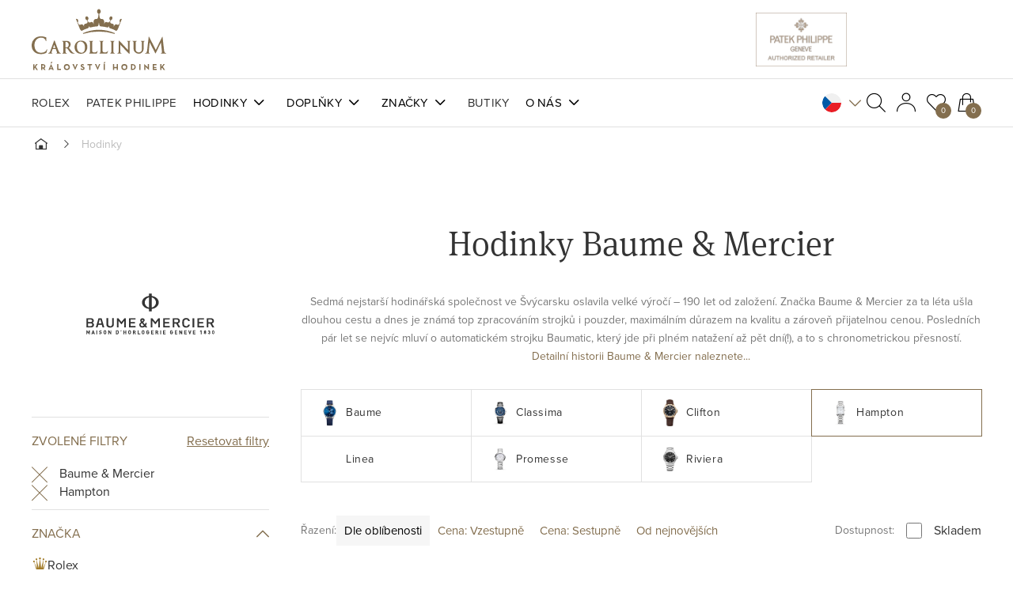

--- FILE ---
content_type: text/html; charset=utf-8
request_url: https://www.carollinum.cz/cs/hodinky/baume-mercier/hampton
body_size: 30921
content:

<!DOCTYPE html>
<html lang="cs" dir="ltr">
<head>
    <meta charset="utf-8" />
    <meta name="viewport" content="width=device-width, initial-scale=1" />
    <meta name="description" content="Sedmá nejstarší hodinářská společnost ve 
Švýcarsku oslavila velké výročí – 190 let od založení. Značka Baume 
&amp; Mercier za ta léta ušla dlouhou cestu a dnes je známá top 
zpracováním strojků i pou..." />
    <meta name="keywords" content="" />

    <meta name='accept-language' content='cs-CZ'/><title itemprop="name">Hodinky Baume & Mercier | Carollinum.cz</title>

    <link rel="stylesheet" href="https://use.typekit.net/uyr2rez.css" />

    <script nonce="%%SCRIPT_NONCE_PLACEHOLDER%%">
        window.pux = window.pux || {};
        window.pux.ldr = [];
        window.pux.ldn = function (x) { if (window.pux.module && typeof (window.pux.module) == "function") { window.pux.module(x); } else if (!window.pux.ldr.includes(x)) { window.pux.ldr.push(x); } }
    </script>
    <script nonce="%%SCRIPT_NONCE_PLACEHOLDER%%">
        window.renderGoogleRecaptcha = function (containerId, sitekey, invisible) {
            var frm = document.querySelector('#' + containerId).closest('form');
            if (!frm)
                return;

            var submited = false;
            var submit = frm.querySelector('button[type=submit]');
            if (submit) {
                var response = grecaptcha.render(containerId, {
                    sitekey: sitekey,
                    size: invisible ? 'invisible' : undefined,
                    badge: 'bottomleft',
                    callback: function (token) {
                        submited = true;
                        var input = frm.querySelector(".g-recaptcha-response");
                        if (input) {
                            input.value = token;
                        }
                        submit.click();
                    }
                });

                submit.addEventListener('click', function(e) {
                    if (!submited) {
                      e.preventDefault();
                      grecaptcha.execute(response);
                    }
                 });
            }
        };
    </script>

    
    
        <link rel="stylesheet" href="https://carollinum.b-cdn.net/PuxSiteTemplate/media/system/core/main.bundle-BCAP29L6.css" />
            <link rel="stylesheet" href="https://carollinum.b-cdn.net/PuxSiteTemplate/media/system/modules/breadcrumbs/breadcrumbs.bundle-Dk-_AgVG.css" />
            <link rel="stylesheet" href="https://carollinum.b-cdn.net/PuxSiteTemplate/media/system/modules/category/category.bundle-CA6wgE2Q.css" />
            <link rel="stylesheet" href="https://carollinum.b-cdn.net/PuxSiteTemplate/media/system/modules/parameter-filter/parameter-filter.bundle-C0bnldyE.css" />
            <link rel="stylesheet" href="https://carollinum.b-cdn.net/PuxSiteTemplate/media/system/modules/product-tile/product-tile.bundle-TYhXVnVw.css" />
            <link rel="stylesheet" media="print" onload="this.onload=null;this.removeAttribute('media');" href="https://carollinum.b-cdn.net/PuxSiteTemplate/media/system/modules/add-to-cart/add-to-cart.bundle-B-mR8SqX.css" />
            <link rel="stylesheet" media="print" onload="this.onload=null;this.removeAttribute('media');" href="https://carollinum.b-cdn.net/PuxSiteTemplate/media/system/modules/infinite-repeater/infinite-repeater.bundle-BgCkBTjO.css" />
            <link rel="stylesheet" media="print" onload="this.onload=null;this.removeAttribute('media');" href="https://carollinum.b-cdn.net/PuxSiteTemplate/media/system/modules/pager/pager.bundle-ByYibB59.css" />
            <link rel="stylesheet" media="print" onload="this.onload=null;this.removeAttribute('media');" href="https://carollinum.b-cdn.net/PuxSiteTemplate/media/system/modules/account/account.bundle-bQJnkg9z.css" />
        <noscript>
                <link rel="stylesheet" href="https://carollinum.b-cdn.net/PuxSiteTemplate/media/system/modules/add-to-cart/add-to-cart.bundle-B-mR8SqX.css" />
                <link rel="stylesheet" href="https://carollinum.b-cdn.net/PuxSiteTemplate/media/system/modules/infinite-repeater/infinite-repeater.bundle-BgCkBTjO.css" />
                <link rel="stylesheet" href="https://carollinum.b-cdn.net/PuxSiteTemplate/media/system/modules/pager/pager.bundle-ByYibB59.css" />
                <link rel="stylesheet" href="https://carollinum.b-cdn.net/PuxSiteTemplate/media/system/modules/account/account.bundle-bQJnkg9z.css" />
        </noscript>
    

    <script nonce="%%SCRIPT_NONCE_PLACEHOLDER%%">
        window.dataLayer = window.dataLayer || [];
    </script>

    
        <!-- zone: head_scripts -->
    <!-- Google Tag Manager -->
<script>(function(w,d,s,l,i){w[l]=w[l]||[];w[l].push({'gtm.start':
new Date().getTime(),event:'gtm.js'});var f=d.getElementsByTagName(s)[0],
j=d.createElement(s),dl=l!='dataLayer'?'&l='+l:'';j.async=true;j.src=
'https://www.googletagmanager.com/gtm.js?id='+i+dl;f.parentNode.insertBefore(j,f);
})(window,document,'script','dataLayer','GTM-NCXB2X');</script>
<!-- End Google Tag Manager -->

    <link rel="canonical" href="https://www.carollinum.cz/cs/hodinky" />
    

    

    <!-- OG TAGS start -->
    <meta content="product" name="og:type"><meta content="https://www.carollinum.cz/cs/hodinky" name="og:url"><meta content="Carollinum" name="og:title"><meta content="https://www.carollinum.cz/Carollinum/media/system/img/logo-header-200810.png" name="og:image">
    <!-- OG TAGS end -->
    
    <link rel="shortcut icon" href='https://carollinum.b-cdn.net/media/13327/content/favicon.ico?v=5.1' />




</head>

   

<body class="CSCZ" data-culture="cs-CZ" id="body">
    
        <!-- zone: body_start_custom -->
    <!-- Google Tag Manager (noscript) -->
<noscript><iframe src="https://www.googletagmanager.com/ns.html?id=GTM-NCXB2X"
height="0" width="0" style="display:none;visibility:hidden"></iframe></noscript>
<!-- End Google Tag Manager (noscript) -->
    


    

<div class="main-container" data-side-main>
    <div class="main-container-pusher"></div>
    

<header class="">
    <div class="header header-window" data-window="main-menu" data-main="window">
        <div class="headerTop">
            <div class="puxContainer">
                <div class="headerTop-inner">
                    <div class="headerLogo">
                        <a href="/cs/">
                            <img loading="eager" alt="Carollinum" src="/PuxSiteTemplate/media/system/assets/img/logo.svg" />
                            <span>Úvod</span>
                        </a>
                    </div>
                    <div class="headerTop-innerRight">
                        <div class="headerGuidelinks" id="guidelinks" data-show-in-mobile-menu>
                            <div class="headerGuidelinks-items">
                                    <div class="header-mainBadges" >
                                        <a href="/patek-philippe">
                                            <img alt="Patek Philippe" src="/PuxSiteTemplate/media/system/assets/img/pp-header-logo.png" />
                                        </a>
                                        <div class="headerGuidelinks-carollinum">
                                            <a href="/cs/rolex/objevte-rolex"></a>
                                            <iframe src="https://static.rolex.com/retailers/clock/?colour=gold&apiKey=8b68d47f26b6fdbd871c935709eb28b4&lang=cs" frameborder="0"></iframe>
                                        </div>
                                    </div>
                                <div class="header-brand" data-brand="">
                                    <script type="text/javascript" nonce="%%SCRIPT_NONCE_PLACEHOLDER%%">
                                        carollinum = window.carollinum || {};
                                        carollinum.design = window.carollinum.design || {};
                                    </script>
                                </div>
                            </div>
                        </div>
                        <div class="headerControls" data-cart-preview-mobile>
                            <div class="headerSearch" data-open-parent>
                                <button type="button" class="headerBtn headerSearch-btn" data-open="search-box"></button>
                                <div class="headerWindow" data-window="search-box">
                                    <button type="button" class="headerWindow-close"></button>
                                    <div class="headerWindow-inner">
                                        <div class="puxContainer smallSearch-container">
                                            <div class="smallSearch" data-quick-search>
                                                <form data-search-form class="smallSearch-controls">
                                                    <button type="submit" class="smallSearch-controlsSubmit" data-search-submit>
                                                        Pux.SmallSearch.Submit
                                                    </button>
                                                    <input type="search" class="smallSearch-controlsInput" placeholder="Hledejte podle značky, modelové řady, názvu nebo odkazu..." data-search-input />
                                                </form>
                                                <div class="smallSearch-results" data-search-results></div>
                                            </div>
                                        </div>
                                    </div>
                                </div>
                            </div>
                            <div class="headerCart "
                                 data-open-parent
                                 data-ui-block="cartSummary"
                                 data-href="/cs/shoppingcart/cartsummary?compare=False&amp;wishlist=True&amp;cart=True">
                                <button type="button" class="headerBtn headerCart-btn" data-open="cart-window"><span class="headerBtn-count" data-bind-to="CartItemsCount">0</span></button>
                                <div class="cartPreview" data-window="cart-window" data-cart-preview-url="https://www.carollinum.cz/cs/shoppingcart/offcanvasshoppingcart">
                                    <button type="button" class="cartPreview-close is-open" data-open="cart-window"></button>
                                    <div data-place="cartPreview"></div>
                                </div>
                            </div>
                        </div>
                        <div class="headerHamburger" data-open="mainMenu">
                            <span class="headerHamburger-open">
                                <span class="headerHamburger-openInner"></span>
                            </span>
                        </div>
                    </div>
                </div>
            </div>
        </div>
        <div class="headerBottom" data-window="mainMenu">
            <div class="puxContainer">
                <div class="headerBottom-inner">
                        <div class="headerMenu">
                            <nav class="headerMenu-nav" data-megamenu-slider>
                                

        <ul class="headerMenu-list">
                <li data-megamenu-link="/cs/rolex/objevte-rolex" >
                    <a href="/cs/rolex/objevte-rolex">Rolex</a>
                </li>
                <li data-megamenu-link="/cs/patek-philippe" >
                    <a href="/cs/patek-philippe">Patek Philippe</a>
                </li>
                <li data-megamenu-link="/cs/hodinky" data-has-submenu>
                    <a href="/cs/hodinky">Hodinky</a>
                        <span class="menuOpenner" data-menu-toggle="open" data-reset><span class="menuOpenner-text">Zpět do hlavního menu</span></span>
                        <ul class="headerMenu-megamenu">
                            <li class="puxContainer" data-megamenu-windows-container>
                                <ul class="headerMenu-megamenuContent headerMenu-watches">
                                        <li class='hasChildren'>
                                                <div data-go-back class="headerMenu-megamenuBack">Zpět do hlavního menu</div>

                                                <a data-subMenu-toggle class="headerMenu-megamenuTitle" href="/#">Značky<span class="menuOpenner-arrow"></span></a>
                                            <ul class="headerMenu-megamenuList headerMenu-twoColumn">
                                                    <li>
                                                        <a href="/cs/rolex/katalog-rolex">Rolex</a>
                                                    </li>
                                                    <li>
                                                        <a href="/cs/patek-philippe">Patek Philippe</a>
                                                    </li>
                                                    <li>
                                                        <a href="/cs/hodinky/baume-mercier">Baume &amp; Mercier</a>
                                                    </li>
                                                    <li>
                                                        <a href="/cs/hodinky/breitling">Breitling</a>
                                                    </li>
                                                    <li>
                                                        <a href="/cs/hodinky/cartier">Cartier</a>
                                                    </li>
                                                    <li>
                                                        <a href="/cs/hodinky/hamilton">Hamilton</a>
                                                    </li>
                                                    <li>
                                                        <a href="/cs/hodinky/iwc-schaffhausen">IWC Schaffhausen</a>
                                                    </li>
                                                    <li>
                                                        <a href="/cs/hodinky/jaeger-lecoultre">Jaeger-LeCoultre</a>
                                                    </li>
                                                    <li>
                                                        <a href="/cs/hodinky/longines">Longines</a>
                                                    </li>
                                                    <li>
                                                        <a href="/cs/hodinky/mido">Mido</a>
                                                    </li>
                                                    <li>
                                                        <a href="/cs/hodinky/montblanc">Montblanc</a>
                                                    </li>
                                                    <li>
                                                        <a href="/cs/hodinky/panerai">Panerai</a>
                                                    </li>
                                                    <li>
                                                        <a href="/cs/hodinky/tag-heuer">TAG Heuer</a>
                                                    </li>
                                                    <li>
                                                        <a href="/cs/hodinky/tudor">Tudor</a>
                                                    </li>
                                                    <li>
                                                        <a href="/cs/hodinky/zenith">Zenith</a>
                                                    </li>
                                            </ul>
                                        </li>
                                        <li class='hasChildren'>

                                                <a data-subMenu-toggle class="headerMenu-megamenuTitle" href="/#">Podle Stylu<span class="menuOpenner-arrow"></span></a>
                                            <ul class="headerMenu-megamenuList">
                                                    <li>
                                                        <a href="/cs/hodinky/sportovni">Sportovní</a>
                                                    </li>
                                                    <li>
                                                        <a href="/cs/hodinky/sportovneelegantni">Sportovně-elegantní</a>
                                                    </li>
                                                    <li>
                                                        <a href="/cs/hodinky/elegantni"> Elegantní</a>
                                                    </li>
                                                    <li>
                                                        <a href="/cs/hodinky/pilotni-a-vojenske">Pilotky a vojenské</a>
                                                    </li>
                                                    <li>
                                                        <a href="/cs/hodinky/potapecske">Potapěčské</a>
                                                    </li>
                                            </ul>
                                        </li>
                                        <li class='hasChildren'>

                                                <a data-subMenu-toggle class="headerMenu-megamenuTitle" href="/#">Pro koho<span class="menuOpenner-arrow"></span></a>
                                            <ul class="headerMenu-megamenuList">
                                                    <li>
                                                        <a href="/cs/hodinky/damske">Dámské</a>
                                                    </li>
                                                    <li>
                                                        <a href="/cs/hodinky/panske">Pánské</a>
                                                    </li>
                                                    <li>
                                                        <a href="/cs/hodinky/unisex">Unisex</a>
                                                    </li>
                                            </ul>
                                        </li>
                                        <li class="headerMenu-megamenuBanner">
                                            <a class="headerMenu-megamenuBannerLink" href="/cs/hodinky">
                                                    <img class="headerMenu-megamenuBannerImage" src="https://carollinum.b-cdn.net/media/2688/catalog/watches-menu.webp?size=400" loading="lazy" fetchpriority="low" alt="Hodinky" />
                                                    <span class="headerMenu-megamenuBannerText"></span>
                                            </a>
                                        </li>
                                </ul>
                            </li>
                        </ul>
                </li>
                <li data-megamenu-link="/cs/doplnky" data-has-submenu>
                    <a href="/cs/doplnky">Doplňky</a>
                        <span class="menuOpenner" data-menu-toggle="open" data-reset><span class="menuOpenner-text">Zpět do hlavního menu</span></span>
                        <ul class="headerMenu-megamenu">
                            <li class="puxContainer" data-megamenu-windows-container>
                                <ul class="headerMenu-megamenuContent headerMenu-accessories">
                                        <li class='hasChildren'>
                                                <div data-go-back class="headerMenu-megamenuBack">Zpět do hlavního menu</div>

                                                <a data-subMenu-toggle class="headerMenu-megamenuTitle" href="/cs/doplnky/psaci-potreby">Psací potřeby<span class="menuOpenner-arrow"></span></a>
                                            <ul class="headerMenu-megamenuList">
                                                    <li>
                                                        <a href="/cs/doplnky/psaci-potreby/plnici-pera">Plnící pera</a>
                                                    </li>
                                                    <li>
                                                        <a href="/cs/doplnky/psaci-potreby/kulickova-pera">Kuličková pera</a>
                                                    </li>
                                                    <li>
                                                        <a href="/cs/doplnky/psaci-potreby/rollery">Rollery</a>
                                                    </li>
                                                    <li>
                                                        <a href="/cs/doplnky/psaci-potreby/mikrotuzky">Mikrotužky</a>
                                                    </li>
                                                    <li>
                                                        <a href="/cs/doplnky/psaci-potreby/finelinery">Finelinery</a>
                                                    </li>
                                                    <li>
                                                        <a href="/cs/doplnky/psaci-potreby/inkousty-a-naplne">Inkousty a náplně</a>
                                                    </li>
                                                    <li>
                                                        <a href="/cs/doplnky/psaci-potreby/ostatni-psaci-potreby">Ostatní psací potřeby</a>
                                                    </li>
                                            </ul>
                                        </li>
                                        <li class='hasChildren'>

                                                <a data-subMenu-toggle class="headerMenu-megamenuTitle" href="/cs/doplnky/kozene-doplnky">Kožené doplňky<span class="menuOpenner-arrow"></span></a>
                                            <ul class="headerMenu-megamenuList headerMenu-twoColumn">
                                                    <li>
                                                        <a href="/cs/doplnky/kozene-doplnky/business-kufriky">Business kufříky</a>
                                                    </li>
                                                    <li>
                                                        <a href="/cs/doplnky/kozene-doplnky/zapisniky">Zápisníky</a>
                                                    </li>
                                                    <li>
                                                        <a href="/cs/doplnky/kozene-doplnky/psanicka">Psaníčka</a>
                                                    </li>
                                                    <li>
                                                        <a href="/cs/doplnky/kozene-doplnky/kosmeticke-tasky">Kosmetické tašky</a>
                                                    </li>
                                                    <li>
                                                        <a href="/cs/doplnky/kozene-doplnky/batohy">Batohy</a>
                                                    </li>
                                                    <li>
                                                        <a href="/cs/doplnky/kozene-doplnky/tasky-pres-rameno">Tašky přes rameno</a>
                                                    </li>
                                                    <li>
                                                        <a href="/cs/doplnky/kozene-doplnky/opasky">Opasky</a>
                                                    </li>
                                                    <li>
                                                        <a href="/cs/doplnky/kozene-doplnky/organizery-diare">Organizéry &amp; diáře</a>
                                                    </li>
                                                    <li>
                                                        <a href="/cs/doplnky/kozene-doplnky/nakupni-tasky">Nákupní tašky</a>
                                                    </li>
                                                    <li>
                                                        <a href="/cs/doplnky/kozene-doplnky/pouzdra-na-pas">Pouzdra na pas</a>
                                                    </li>
                                                    <li>
                                                        <a href="/cs/doplnky/kozene-doplnky/penezenky">Peněženky</a>
                                                    </li>
                                                    <li>
                                                        <a href="/cs/doplnky/kozene-doplnky/cestovni-tasticky">Cestovní taštičky</a>
                                                    </li>
                                                    <li>
                                                        <a href="/cs/doplnky/kozene-doplnky/pouzdra-na-pera">Pouzdra na pera</a>
                                                    </li>
                                                    <li>
                                                        <a href="/cs/doplnky/kozene-doplnky/ostatni-kozene-doplnky">Ostatní kožené doplňky</a>
                                                    </li>
                                            </ul>
                                        </li>
                                        <li class='hasChildren'>

                                                <a data-subMenu-toggle class="headerMenu-megamenuTitle" href="/cs/doplnky/ostatni-doplnky">Ostatní doplňky<span class="menuOpenner-arrow"></span></a>
                                            <ul class="headerMenu-megamenuList">
                                                    <li>
                                                        <a href="/cs/doplnky/ostatni-doplnky/klicenky">Klíčenky</a>
                                                    </li>
                                                    <li>
                                                        <a href="/cs/doplnky/ostatni-doplnky/pouzdra-na-klice">Pouzdra na klíče</a>
                                                    </li>
                                                    <li>
                                                        <a href="/cs/doplnky/ostatni-doplnky/cestovni-zavazadla">Cestovní zavazadla</a>
                                                    </li>
                                                    <li>
                                                        <a href="/cs/doplnky/ostatni-doplnky/manzetove-knoflicky">Manžetové knoflíčky</a>
                                                    </li>
                                                    <li>
                                                        <a href="/cs/doplnky/ostatni-doplnky/obaly-na-telefon">Obaly na telefon</a>
                                                    </li>
                                                    <li>
                                                        <a href="/cs/doplnky/ostatni-doplnky/sluchatka">Sluchátka</a>
                                                    </li>
                                                    <li>
                                                        <a href="/cs/doplnky/ostatni-doplnky/slunecni-bryle">Sluneční brýle</a>
                                                    </li>
                                                    <li>
                                                        <a href="/cs/doplnky/ostatni-doplnky/sperkovnice">Šperkovnice</a>
                                                    </li>
                                                    <li>
                                                        <a href="/cs/doplnky/ostatni-doplnky/sperky">Šperky</a>
                                                    </li>
                                            </ul>
                                        </li>
                                        <li class='hasChildren'>

                                                <a data-subMenu-toggle class="headerMenu-megamenuTitle" href="znacky">Značky<span class="menuOpenner-arrow"></span></a>
                                            <ul class="headerMenu-megamenuList">
                                                    <li>
                                                        <a href="/cs/znacky/wolf">WOLF</a>
                                                    </li>
                                                    <li>
                                                        <a href="/cs/znacky/montblanc">Montblanc</a>
                                                    </li>
                                            </ul>
                                        </li>
                                        <li class="headerMenu-megamenuBanner">
                                            <a class="headerMenu-megamenuBannerLink" href="/cs/doplnky">
                                                    <img class="headerMenu-megamenuBannerImage" src="https://carollinum.b-cdn.net/media/2689/catalog/accessories-menu.webp?size=400" loading="lazy" fetchpriority="low" alt="Doplňky" />
                                                    <span class="headerMenu-megamenuBannerText"></span>
                                            </a>
                                        </li>
                                </ul>
                            </li>
                        </ul>
                </li>
                <li data-megamenu-link="/cs/znacky" data-has-submenu>
                    <a href="/cs/znacky">Značky</a>
                        <span class="menuOpenner" data-menu-toggle="open" data-reset><span class="menuOpenner-text">Zpět do hlavního menu</span></span>
                        <ul class="headerMenu-megamenu">
                            <li class="puxContainer" data-megamenu-windows-container>
                                <ul class="headerMenu-megamenuContent headerMenu-brands">
                                        <li noChildren>
                                                <div data-go-back class="headerMenu-megamenuBack">Zpět do hlavního menu</div>

                                                <a class="headerMenu-megamenuContentBrand" href="/cs/rolex/objevte-rolex">
                                                    <img class="headerMenu-megamenuContentBrandImage" src="https://carollinum.b-cdn.net/media/665/catalog/rolex.webp?size=200" loading="lazy" fetchpriority="low" alt="Rolex" />
                                                    Rolex
                                                </a>
                                            <ul class="headerMenu-megamenuList">
                                            </ul>
                                        </li>
                                        <li noChildren>

                                                <a class="headerMenu-megamenuContentBrand" href="/cs/patek-philippe">
                                                    <img class="headerMenu-megamenuContentBrandImage" src="https://carollinum.b-cdn.net/media/664/catalog/patek.webp?size=200" loading="lazy" fetchpriority="low" alt="Patek Philippe" />
                                                    Patek Philippe
                                                </a>
                                            <ul class="headerMenu-megamenuList">
                                            </ul>
                                        </li>
                                        <li noChildren>

                                                <a class="headerMenu-megamenuContentBrand" href="/cs/znacky/cartier">
                                                    <img class="headerMenu-megamenuContentBrandImage" src="https://carollinum.b-cdn.net/media/2687/catalog/Cartier-logo-1.webp?size=200" loading="lazy" fetchpriority="low" alt="Cartier" />
                                                    Cartier
                                                </a>
                                            <ul class="headerMenu-megamenuList">
                                            </ul>
                                        </li>
                                        <li noChildren>

                                                <a class="headerMenu-megamenuContentBrand" href="/cs/znacky/baume-mercier">
                                                    <img class="headerMenu-megamenuContentBrandImage" src="https://carollinum.b-cdn.net/media/667/catalog/baume.webp?size=200" loading="lazy" fetchpriority="low" alt="Baume &amp; Mercier" />
                                                    Baume &amp; Mercier
                                                </a>
                                            <ul class="headerMenu-megamenuList">
                                            </ul>
                                        </li>
                                        <li noChildren>

                                                <a class="headerMenu-megamenuContentBrand" href="/cs/znacky/iwc-schaffhausen">
                                                    <img class="headerMenu-megamenuContentBrandImage" src="https://carollinum.b-cdn.net/media/666/catalog/iwc.webp?size=200" loading="lazy" fetchpriority="low" alt="IWC Schaffhausen" />
                                                    IWC Schaffhausen
                                                </a>
                                            <ul class="headerMenu-megamenuList">
                                            </ul>
                                        </li>
                                        <li noChildren>

                                                <a class="headerMenu-megamenuContentBrand" href="/cs/znacky/jaeger-lecoultre">
                                                    <img class="headerMenu-megamenuContentBrandImage" src="https://carollinum.b-cdn.net/media/2686/catalog/Jaeger-leCoultre-logo-1.webp?size=200" loading="lazy" fetchpriority="low" alt="Jaeger-LeCoultre" />
                                                    Jaeger-LeCoultre
                                                </a>
                                            <ul class="headerMenu-megamenuList">
                                            </ul>
                                        </li>
                                        <li noChildren>

                                                <a class="headerMenu-megamenuContentBrand" href="/cs/znacky/zenith">
                                                    <img class="headerMenu-megamenuContentBrandImage" src="https://carollinum.b-cdn.net/media/668/catalog/Zenith_220.webp?size=200" loading="lazy" fetchpriority="low" alt="Zenith" />
                                                    Zenith
                                                </a>
                                            <ul class="headerMenu-megamenuList">
                                            </ul>
                                        </li>
                                        <li noChildren>

                                                <a class="headerMenu-megamenuContentBrand" href="/cs/znacky/longines">
                                                    <img class="headerMenu-megamenuContentBrandImage" src="https://carollinum.b-cdn.net/media/2685/catalog/Longines-logo-1.webp?size=200" loading="lazy" fetchpriority="low" alt="Longines" />
                                                    Longines
                                                </a>
                                            <ul class="headerMenu-megamenuList">
                                            </ul>
                                        </li>
                                        <li noChildren>

                                                <a class="headerMenu-megamenuContentBrand" href="/cs/znacky/breitling">
                                                    <img class="headerMenu-megamenuContentBrandImage" src="https://carollinum.b-cdn.net/media/669/catalog/breitling.webp?size=200" loading="lazy" fetchpriority="low" alt="Breitling" />
                                                    Breitling
                                                </a>
                                            <ul class="headerMenu-megamenuList">
                                            </ul>
                                        </li>
                                        <li noChildren>

                                                <a class="headerMenu-megamenuContentBrand" href="/cs/znacky/hamilton">
                                                    <img class="headerMenu-megamenuContentBrandImage" src="https://carollinum.b-cdn.net/media/670/catalog/hamilton.webp?size=200" loading="lazy" fetchpriority="low" alt="Hamilton" />
                                                    Hamilton
                                                </a>
                                            <ul class="headerMenu-megamenuList">
                                            </ul>
                                        </li>
                                        <li noChildren>

                                                <a class="headerMenu-megamenuContentBrand" href="/cs/znacky/mido">
                                                    <img class="headerMenu-megamenuContentBrandImage" src="https://carollinum.b-cdn.net/media/671/catalog/mido.webp?size=200" loading="lazy" fetchpriority="low" alt="MIDO" />
                                                    MIDO
                                                </a>
                                            <ul class="headerMenu-megamenuList">
                                            </ul>
                                        </li>
                                        <li noChildren>

                                                <a class="headerMenu-megamenuContentBrand" href="/cs/znacky/montblanc">
                                                    <img class="headerMenu-megamenuContentBrandImage" src="https://carollinum.b-cdn.net/media/655/catalog/montblanc.webp?size=200" loading="lazy" fetchpriority="low" alt="Montblanc" />
                                                    Montblanc
                                                </a>
                                            <ul class="headerMenu-megamenuList">
                                            </ul>
                                        </li>
                                        <li noChildren>

                                                <a class="headerMenu-megamenuContentBrand" href="/cs/znacky/panerai">
                                                    <img class="headerMenu-megamenuContentBrandImage" src="https://carollinum.b-cdn.net/media/2684/catalog/Panerai-Logo-1.webp?size=200" loading="lazy" fetchpriority="low" alt="Panerai" />
                                                    Panerai
                                                </a>
                                            <ul class="headerMenu-megamenuList">
                                            </ul>
                                        </li>
                                        <li noChildren>

                                                <a class="headerMenu-megamenuContentBrand" href="/cs/znacky/tudor">
                                                    <img class="headerMenu-megamenuContentBrandImage" src="https://carollinum.b-cdn.net/media/2683/catalog/Tudor-logo-1.webp?size=200" loading="lazy" fetchpriority="low" alt="Tudor" />
                                                    Tudor
                                                </a>
                                            <ul class="headerMenu-megamenuList">
                                            </ul>
                                        </li>
                                        <li noChildren>

                                                <a class="headerMenu-megamenuContentBrand" href="/cs/znacky/tag-heuer">
                                                    <img class="headerMenu-megamenuContentBrandImage" src="https://carollinum.b-cdn.net/media/672/catalog/tag.webp?size=200" loading="lazy" fetchpriority="low" alt="TAG Heuer" />
                                                    TAG Heuer
                                                </a>
                                            <ul class="headerMenu-megamenuList">
                                            </ul>
                                        </li>
                                        <li noChildren>

                                                <a class="headerMenu-megamenuContentBrand" href="/cs/znacky/wolf">
                                                    <img class="headerMenu-megamenuContentBrandImage" src="https://carollinum.b-cdn.net/media/2677/catalog/Wolf-logo.webp?size=200" loading="lazy" fetchpriority="low" alt="Wolf" />
                                                    Wolf
                                                </a>
                                            <ul class="headerMenu-megamenuList">
                                            </ul>
                                        </li>
                                </ul>
                            </li>
                        </ul>
                </li>
                <li data-megamenu-link="/cs/butiky" >
                    <a href="/cs/butiky">Butiky</a>
                </li>
                <li data-megamenu-link="/cs/spolecnost-carollinum" data-has-submenu>
                    <a href="/cs/spolecnost-carollinum">O nás</a>
                        <span class="menuOpenner" data-menu-toggle="open" data-reset><span class="menuOpenner-text">Zpět do hlavního menu</span></span>
                        <ul class="headerMenu-megamenu">
                            <li class="puxContainer" data-megamenu-windows-container>
                                <ul class="headerMenu-megamenuContent">
                                        <li class='hasChildren'>
                                                <div data-go-back class="headerMenu-megamenuBack">Zpět do hlavního menu</div>

                                                <a data-subMenu-toggle class="headerMenu-megamenuTitle" href="/cs/spolecnost-carollinum">Carollinum<span class="menuOpenner-arrow"></span></a>
                                            <ul class="headerMenu-megamenuList">
                                                    <li>
                                                        <a href="/cs/spolecnost-carollinum">Společnost Carollinum</a>
                                                    </li>
                                                    <li>
                                                        <a href="/cs/o-nas/carollinum/kontakt">Kontakt</a>
                                                    </li>
                                                    <li>
                                                        <a href="/cs/o-nas/carollinum/velkoobchod">Velkoobchod</a>
                                                    </li>
                                                    <li>
                                                        <a href="/cs/o-nas/carollinum/kariera">Kariéra</a>
                                                    </li>
                                            </ul>
                                        </li>
                                        <li class='hasChildren'>

                                                <a data-subMenu-toggle class="headerMenu-megamenuTitle" href="/cs/sluzby-2">Služby<span class="menuOpenner-arrow"></span></a>
                                            <ul class="headerMenu-megamenuList">
                                                    <li>
                                                        <a href="/cs/o-nas/sluzby/hodinarsky-servis">Hodinářský servis</a>
                                                    </li>
                                                    <li>
                                                        <a href="/cs/o-nas/sluzby/individualni-poradenstvi">Individuální poradenství</a>
                                                    </li>
                                                    <li>
                                                        <a href="/cs/o-nas/sluzby/firemni-zakaznici">Firemní zákazníci</a>
                                                    </li>
                                                    <li>
                                                        <a href="/cs/o-nas/sluzby/zaruka">Záruka</a>
                                                    </li>
                                                    <li>
                                                        <a href="/cs/faq-caste-dotazy">FAQ - Časté dotazy</a>
                                                    </li>
                                                    <li>
                                                        <a href="/cs/o-nas/sluzby/navody-k-pouziti">Návody k použití</a>
                                                    </li>
                                            </ul>
                                        </li>
                                        <li class='hasChildren'>

                                                <a data-subMenu-toggle class="headerMenu-megamenuTitle" href="/magazin">Magazín<span class="menuOpenner-arrow"></span></a>
                                            <ul class="headerMenu-megamenuList">
                                                    <li>
                                                        <a href="/magazin/novinky">Novinky</a>
                                                    </li>
                                                    <li>
                                                        <a href="/magazin/jedinecny-svet-rolex">Svět ROLEX</a>
                                                    </li>
                                                    <li>
                                                        <a href="/magazin/svet-carollinum">Svět Carollinum</a>
                                                    </li>
                                                    <li>
                                                        <a href="/magazin/inspirujte-se">Inspirujte se</a>
                                                    </li>
                                                    <li>
                                                        <a href="/magazin/radce">Rádce</a>
                                                    </li>
                                            </ul>
                                        </li>
                                        <li class="headerMenu-megamenuBanner">
                                            <a class="headerMenu-megamenuBannerLink" href="/cs/spolecnost-carollinum">
                                                    <img class="headerMenu-megamenuBannerImage" src="https://carollinum.b-cdn.net/media/2690/catalog/about-us-menu.webp?size=400" loading="lazy" fetchpriority="low" alt="O nás" />
                                                    <span class="headerMenu-megamenuBannerText"></span>
                                            </a>
                                        </li>
                                </ul>
                            </li>
                        </ul>
                </li>
        </ul>

                            </nav>
                        </div>
                    <div class="headerControls" data-cart-preview-mobile>
                        <div class="headerControls-container">
                                <div class="headerLangauges" data-open-parent>
                                    
<button type="button" class="headerBtn headerLangauges-btn" data-open="language-window">
    <img loading="eager" alt="CZ" src="/PuxSiteTemplate/media/system/assets/img/CS.svg" />
    <span class="headerBtn-text">Čeština</span>
</button>
<div class="headerWindow" data-window="language-window">
    <button type="button" class="headerWindow-close"></button>
    <div class="headerWindow-inner">
        <ul class="languageSelector-list">
                <li><a class="languageSelector-item " href="/en/watches"><img loading="eager" alt="Angličtina" src="/PuxSiteTemplate/media/system/assets/img/EN.svg" /><span>Angličtina</span></a></li>
                <li><a class="languageSelector-item is-active" href="/cs/hodinky/baume-mercier/hampton"><img loading="eager" alt="Čeština" src="/PuxSiteTemplate/media/system/assets/img/CS.svg" /><span>Čeština</span></a></li>
                <li><a class="languageSelector-item " href="/ru/hodinky"><img loading="eager" alt="Ruština" src="/PuxSiteTemplate/media/system/assets/img/RU.svg" /><span>Ruština</span></a></li>
        </ul>
    </div>
</div>

                                </div>
                                <div class="headerSearch" data-open-parent>
                                    <button type="button" class="headerBtn headerSearch-btn" data-open="search-box"></button>
                                    <div class="headerWindow" data-window="search-box">
                                        <button type="button" class="headerWindow-close"></button>
                                        <div class="headerWindow-inner">
                                            <div class="puxContainer smallSearch-container">
                                                <div class="smallSearch" data-quick-search>
                                                    <form data-search-form class="smallSearch-controls">
                                                        <button type="submit" class="smallSearch-controlsSubmit" data-search-submit>
                                                            Pux.SmallSearch.Submit
                                                        </button>
                                                        <input type="search" class="smallSearch-controlsInput" placeholder="Hledejte podle značky, modelové řady, názvu nebo odkazu..." data-search-input />
                                                    </form>
                                                    <div class="smallSearch-results" data-search-results></div>
                                                </div>
                                            </div>
                                        </div>
                                    </div>
                                </div>
                                <div class="headerLogin" data-open-parent>
                                        <button type="button" class="headerBtn headerLogin-link" data-open="user-window">
                                            <span class="headerBtn-text">Přihlásit se</span>
                                        </button>
                                        <div class="headerWindow" data-window="user-window">
                                            <div class="headerWindow-close"></div>
                                            <div class="headerWindow-inner">
                                                <div class="headerWindow-title on-desktop h4">
                                                    Přihlášení
                                                </div>
                                                

<script nonce="%%SCRIPT_NONCE_PLACEHOLDER%%">
    function loginRedirectOnSuccess() {
        let successBox = document.querySelector(".alert--success");
        if (successBox) {
            if (successBox.hasAttribute("data-redirect")) {
                window.location.href = successBox.getAttribute("data-redirect");
            }
        }
    }
</script>


<form action="/cs/prihlaseni" data-ajax="true" data-ajax-cache="true" data-ajax-method="Post" data-ajax-mode="replace" data-ajax-success="loginRedirectOnSuccess" data-ajax-update="#login-form-header" id="login-form-header" method="post">        <input type="hidden" name="source" value="header" />
        <input type="hidden" name="redirect" value="/cs/hodinky/baume-mercier/hampton" />
        <input type="hidden" name="returnUrl" value="/cs/hodinky/baume-mercier/hampton" />
        <input type="hidden" data-val="true" data-val-required="&#x27;CustomerLoginType&#x27; je vyžadováno." id="CustomerLoginType" name="CustomerLoginType" value="Email" />
            <div class="formField">
                <label class="required" for="Email">E-mail</label>
                <input class="email form-control" autofocus="autofocus" type="email" data-val="true" data-val-email="Pole &#x27;E-mail&#x27; musí obsahovat platnou emailovou adresu." data-val-required="&#x27;E-mail&#x27; je vyžadováno." id="Email" name="Email" value="" />
                <span class="field-validation-valid" data-valmsg-for="Email" data-valmsg-replace="true"></span>
            </div>
        <div class="formField">
            <label class="required" for="Password">Heslo</label>
            <input class="password form-control" autocomplete="off" type="password" data-val="true" data-val-required="&#x27;Heslo&#x27; je vyžadováno." id="Password" name="Password" required />
            <span class="field-validation-valid" data-valmsg-for="Password" data-valmsg-replace="true"></span>
        </div>
        <div class="loginForm-options">
            <div class="loginForm-btn">
                <button type="submit" class="btn btn--primary">Přihlášení</button>
            </div>
            <div class="loginForm-forgot">
                <a href="/cs/zapomenute-heslo">Zapomenuté heslo</a>
            </div>
            <div class="loginForm-registr">
                <a href="/cs/registrace">Registrace</a>
            </div>
        </div>
<input name="__RequestVerificationToken" type="hidden" value="CfDJ8HJ0wESHK8tGscR_Y9DXCiPISCHJTagsv34aHBsXmgyzWPMt-craRgPI-2tusVyQRh6tPKXfCjF0IDXwu-RTf9Nhm9EK8zu9dNKSLaj3Pk0To-Ec_ysum4ppI4l9QghexI0QG8bxVAKQYWljIZP8n1A" /></form>

                                            </div>
                                        </div>
                                    
                                </div>
                            <div class="headerWishlist" data-open-parent>
                                <a href="/cs/oblibene" class="headerBtn headerWishlist-btn" data-open="wishlist-window">
                                    <span class="headerBtn-text">Oblíbené produkty</span>
                                    <span class="headerBtn-count" data-bind-to="WishlistItemsCount">0</span>
                                </a>
                            </div>
                            <div 
                                 class="headerCart " 
                                 data-open-parent
                                 data-ui-block="cartSummary"
                                 data-href="/cs/shoppingcart/cartsummary?compare=False&amp;wishlist=True&amp;cart=True">
                                <button type="button" class="headerBtn headerCart-btn" data-open="cart-window"><span class="headerBtn-count" data-bind-to="CartItemsCount">0</span></button>
                                <div class="cartPreview" data-window="cart-window" data-cart-preview-url="https://www.carollinum.cz/cs/shoppingcart/offcanvasshoppingcart">
                                    <div class="cartPreview-overlay" data-cart-overlay></div>
                                    <div data-place="cartPreview"></div>
                                </div>
                            </div>
                        </div>
                    </div>
                    <div class="headerControls-bottom"></div>
                </div>
            </div>
        </div>
    </div>
</header>
<div class="header-spacing "></div>


    
    <div class="header-overlay" data-header-overlay></div>

    <div class="main-container-content">
        <main>
            







    



<!-- /Views/Shared/Partials/Breadcrumb.cshtml -->




<div data-breadcrumbs="source">
    <div class="breadcrumbContainer">
        <div class="puxContainer">
            <div class="breadcrumbInner" itemscope itemtype="http://schema.org/BreadcrumbList">
                <div class="breadcrumbItem breadcrumbItem--home" itemprop="itemListElement" itemscope itemtype="http://schema.org/ListItem">
                    <a itemprop="item" href="/cs">
                        <meta itemprop="name" content="Breadcrumb.HomePage">
                        <meta itemprop="position" content="1">
                        <span itemprop="name" dir="auto">Breadcrumb.HomePage</span>
                    </a>
                </div>
                <span class="breadcrumbSeparator">|</span>
                    <div class="breadcrumbItem breadcrumbItem--last">
                        <span>Hodinky</span>
                    </div>
            </div>
        </div>
    </div>
</div>





<div class="productCategory">
    <div class="puxContainer">
        <div class="productCategory-wrapper" data-category-wrapper>
            <aside class="productCategory-aside">
                <div class="productCategory-asideImage" data-category-image>
                    <div class='productCategory-asideImageContainer'><img class='productCategory-asideImageContainerLogo' data-lazy-type="img" src="https://carollinum.b-cdn.net/media/667/catalog/baume.png" alt='Baume & Mercier logo' /></div>
                </div>
                <div data-filter-target="activeFilters">
                    

<!-- /Views/Shared/Partials/Search.ActiveFilters.cshtml -->


    <div class="parameterFilter-itemName">
        <span class="parameterFilter-itemNameText">Zvolené filtry</span>
        <button type="button" class="activeFilters-reset" data-filter-reset>Resetovat filtry</button>
    </div>
    <div class="activeFilters">     
        <div class="activeFilters-items">
                <span class="activeFilters-item" data-active-filter data-url="baume-mercier" data-query="productmanufacturer">
                    Baume &amp; Mercier
                </span>
                <span class="activeFilters-item" data-active-filter data-url="hampton" data-query="10">
                    Hampton
                </span>
        </div>
    </div>

                </div>
                
                <div class="productFilter" data-filter-target="filter" data-parameters-filter data-filter-alias='cs/hodinky'>
                    


<div class="parametersFilter">
        


<div class="parameterFilter-item parameterFilter--collapsible is-open"
     data-query="price"
     data-name="price"
     data-type="slider"
     data-index="-1"
     data-money
     data-unit="CZK"
     data-param-item
     data-step="500"
     data-filter-type=query>
    <div class="parameterFilter-itemName" data-filter-collapse="data-param-item">
        Cena od - do
    </div>
    <div class="parameterFilter-itemValues" data-param-values>
        <div class="filterRange">
            <div class="filterRange-slider" data-slider data-value-min="39500" data-value-max="118500"></div>
            <div class="filterRange-inputs">
                <input data-filter-min="39500" value="39500" type="text" class="filterRange-input" inputmode="numeric" />
                <input data-filter-max="118500" value="118500" type="text" class="filterRange-input" inputmode="numeric" />
            </div>
        </div>
    </div>
</div>

        


<div class="parameterFilter-item parameterFilter--collapsible is-open "
     data-query="productmanufacturer"
     data-name="productmanufacturer"
     data-type="checkbox"
     data-index="-1"
     data-param-item
     data-filter-without-name
     data-filter-type=path>
    <div class="parameterFilter-itemName" data-filter-collapse="data-param-item">
        Značka
    </div>
    <div class="parameterFilter--checkboxList parameterFilter-itemValues parameterFilter--collapsible" data-param-values>
            <div class="parameterFilter-itemValue">
                <div class="parameterFilter-static link--rolex">
                    <a href="/cs/rolex/rolex-v-carollinu">Rolex</a>
                </div>
            </div>
            <div class="parameterFilter-itemValue">
                <div class="parameterFilter-static link--patek">
                    <a href="/cs/patek-philippe">Patek Philippe</a>
                </div>
            </div>
            <div class="parameterFilter-itemValue ">
                <div class="parameterFilter-checkbox checkbox">
                    <input id="baume-mercier" type="checkbox" data-checkbox data-url="baume-mercier" checked />
                    <label for="baume-mercier" class="parameterFilter-checkboxName" data-checkbox-name>Baume &amp; Mercier</label>
                </div>
            </div>
            <div class="parameterFilter-itemValue d-none">
                <div class="parameterFilter-checkbox checkbox">
                    <input id="cartier" type="checkbox" data-checkbox data-url="cartier"  />
                    <label for="cartier" class="parameterFilter-checkboxName" data-checkbox-name>Cartier</label>
                </div>
            </div>
            <div class="parameterFilter-itemValue d-none">
                <div class="parameterFilter-checkbox checkbox">
                    <input id="breitling" type="checkbox" data-checkbox data-url="breitling"  />
                    <label for="breitling" class="parameterFilter-checkboxName" data-checkbox-name>Breitling</label>
                </div>
            </div>
            <div class="parameterFilter-itemValue d-none">
                <div class="parameterFilter-checkbox checkbox">
                    <input id="hamilton" type="checkbox" data-checkbox data-url="hamilton"  />
                    <label for="hamilton" class="parameterFilter-checkboxName" data-checkbox-name>Hamilton</label>
                </div>
            </div>
            <div class="parameterFilter-itemValue d-none">
                <div class="parameterFilter-checkbox checkbox">
                    <input id="iwc-schaffhausen" type="checkbox" data-checkbox data-url="iwc-schaffhausen"  />
                    <label for="iwc-schaffhausen" class="parameterFilter-checkboxName" data-checkbox-name>IWC Schaffhausen</label>
                </div>
            </div>
            <div class="parameterFilter-itemValue d-none">
                <div class="parameterFilter-checkbox checkbox">
                    <input id="jaeger-lecoultre" type="checkbox" data-checkbox data-url="jaeger-lecoultre"  />
                    <label for="jaeger-lecoultre" class="parameterFilter-checkboxName" data-checkbox-name>Jaeger-LeCoultre</label>
                </div>
            </div>
            <div class="parameterFilter-itemValue d-none">
                <div class="parameterFilter-checkbox checkbox">
                    <input id="longines" type="checkbox" data-checkbox data-url="longines"  />
                    <label for="longines" class="parameterFilter-checkboxName" data-checkbox-name>Longines</label>
                </div>
            </div>
            <div class="parameterFilter-itemValue d-none">
                <div class="parameterFilter-checkbox checkbox">
                    <input id="mido" type="checkbox" data-checkbox data-url="mido"  />
                    <label for="mido" class="parameterFilter-checkboxName" data-checkbox-name>MIDO</label>
                </div>
            </div>
            <div class="parameterFilter-itemValue d-none">
                <div class="parameterFilter-checkbox checkbox">
                    <input id="montblanc" type="checkbox" data-checkbox data-url="montblanc"  />
                    <label for="montblanc" class="parameterFilter-checkboxName" data-checkbox-name>Montblanc</label>
                </div>
            </div>
            <div class="parameterFilter-itemValue d-none">
                <div class="parameterFilter-checkbox checkbox">
                    <input id="panerai" type="checkbox" data-checkbox data-url="panerai"  />
                    <label for="panerai" class="parameterFilter-checkboxName" data-checkbox-name>Panerai</label>
                </div>
            </div>
            <div class="parameterFilter-itemValue d-none">
                <div class="parameterFilter-checkbox checkbox">
                    <input id="tag-heuer" type="checkbox" data-checkbox data-url="tag-heuer"  />
                    <label for="tag-heuer" class="parameterFilter-checkboxName" data-checkbox-name>TAG Heuer</label>
                </div>
            </div>
            <div class="parameterFilter-itemValue d-none">
                <div class="parameterFilter-checkbox checkbox">
                    <input id="tudor" type="checkbox" data-checkbox data-url="tudor"  />
                    <label for="tudor" class="parameterFilter-checkboxName" data-checkbox-name>Tudor</label>
                </div>
            </div>
            <div class="parameterFilter-itemValue d-none">
                <div class="parameterFilter-checkbox checkbox">
                    <input id="zenith" type="checkbox" data-checkbox data-url="zenith"  />
                    <label for="zenith" class="parameterFilter-checkboxName" data-checkbox-name>Zenith</label>
                </div>
            </div>
    </div>
</div>

        


    


<div class="parameterFilter-item parameterFilter--collapsible is-open "
     data-query="20"
     data-name="20"
     data-type="checkbox"
     data-index="1"
     data-param-item
     data-filter-without-name
     data-filter-type=path>
    <div class="parameterFilter-itemName" data-filter-collapse="data-param-item">
        Pro koho
    </div>
    <div class="parameterFilter--checkboxList parameterFilter-itemValues parameterFilter--collapsible" data-param-values>
            <div class="parameterFilter-itemValue ">
                <div class="parameterFilter-checkbox checkboxMobile">
                    <input id="damske" type="checkbox" data-checkbox data-url="damske"  />
                    <label for="damske" class="parameterFilter-checkboxName" data-checkbox-name>dámské</label>
                </div>
            </div>
            <div class="parameterFilter-itemValue ">
                <div class="parameterFilter-checkbox checkboxMobile">
                    <input id="panske" type="checkbox" data-checkbox data-url="panske"  />
                    <label for="panske" class="parameterFilter-checkboxName" data-checkbox-name>pánské</label>
                </div>
            </div>
            <div class="parameterFilter-itemValue ">
                <div class="parameterFilter-checkbox checkboxMobile">
                    <input id="unisex" type="checkbox" data-checkbox data-url="unisex"  />
                    <label for="unisex" class="parameterFilter-checkboxName" data-checkbox-name>unisex</label>
                </div>
            </div>
    </div>
</div>

    


<div class="parameterFilter-item parameterFilter--collapsible  "
     data-query="30"
     data-name="30"
     data-type="checkbox"
     data-index="2"
     data-param-item
     data-filter-without-name
     data-filter-type=path>
    <div class="parameterFilter-itemName" data-filter-collapse="data-param-item">
        Styl/Typ
    </div>
    <div class="parameterFilter--checkboxList parameterFilter-itemValues parameterFilter--collapsible" data-param-values>
            <div class="parameterFilter-itemValue ">
                <div class="parameterFilter-checkbox checkboxMobile">
                    <input id="elegantni" type="checkbox" data-checkbox data-url="elegantni"  />
                    <label for="elegantni" class="parameterFilter-checkboxName" data-checkbox-name>elegantní</label>
                </div>
            </div>
            <div class="parameterFilter-itemValue d-none">
                <div class="parameterFilter-checkbox checkboxMobile">
                    <input id="pilotni-a-vojenske" type="checkbox" data-checkbox data-url="pilotni-a-vojenske"  />
                    <label for="pilotni-a-vojenske" class="parameterFilter-checkboxName" data-checkbox-name>pilotní a vojenské</label>
                </div>
            </div>
            <div class="parameterFilter-itemValue d-none">
                <div class="parameterFilter-checkbox checkboxMobile">
                    <input id="potapecske" type="checkbox" data-checkbox data-url="potapecske"  />
                    <label for="potapecske" class="parameterFilter-checkboxName" data-checkbox-name>potapěčské</label>
                </div>
            </div>
            <div class="parameterFilter-itemValue d-none">
                <div class="parameterFilter-checkbox checkboxMobile">
                    <input id="sportovneelegantni" type="checkbox" data-checkbox data-url="sportovneelegantni"  />
                    <label for="sportovneelegantni" class="parameterFilter-checkboxName" data-checkbox-name>sportovně-elegantní</label>
                </div>
            </div>
            <div class="parameterFilter-itemValue d-none">
                <div class="parameterFilter-checkbox checkboxMobile">
                    <input id="sportovni" type="checkbox" data-checkbox data-url="sportovni"  />
                    <label for="sportovni" class="parameterFilter-checkboxName" data-checkbox-name>sportovní</label>
                </div>
            </div>
    </div>
</div>



        


    


<div class="parameterFilter-item parameterFilter--collapsible  parameterFilter--disabled"
     data-query="ADimensionsVolume"
     data-name="ADimensionsVolume"
     data-type="checkbox"
     data-index="0"
     data-param-item
     data-filter-without-name
     data-filter-type=path>
    <div class="parameterFilter-itemName" data-filter-collapse="data-param-item">
        Rozměry (Š x V x H)
    </div>
    <div class="parameterFilter--checkboxList parameterFilter-itemValues parameterFilter--collapsible" data-param-values>
            <div class="parameterFilter-itemValue d-none">
                <div class="parameterFilter-checkbox checkboxMobile">
                    <input id="215-x-253-mm" type="checkbox" data-checkbox data-url="215-x-253-mm"  />
                    <label for="215-x-253-mm" class="parameterFilter-checkboxName" data-checkbox-name>215 x 253 mm</label>
                </div>
            </div>
    </div>
</div>

    


<div class="parameterFilter-item parameterFilter--collapsible  parameterFilter--disabled"
     data-query="280"
     data-name="280"
     data-type="checkbox"
     data-index="1"
     data-param-item
     data-filter-without-name
     data-filter-type=path>
    <div class="parameterFilter-itemName" data-filter-collapse="data-param-item">
        Exkluzivita
    </div>
    <div class="parameterFilter--checkboxList parameterFilter-itemValues parameterFilter--collapsible" data-param-values>
            <div class="parameterFilter-itemValue d-none">
                <div class="parameterFilter-checkbox checkboxMobile">
                    <input id="butikova-online-kolekce" type="checkbox" data-checkbox data-url="butikova-online-kolekce"  />
                    <label for="butikova-online-kolekce" class="parameterFilter-checkboxName" data-checkbox-name>butiková &amp;  online kolekce</label>
                </div>
            </div>
            <div class="parameterFilter-itemValue d-none">
                <div class="parameterFilter-checkbox checkboxMobile">
                    <input id="butikova-kolekce" type="checkbox" data-checkbox data-url="butikova-kolekce"  />
                    <label for="butikova-kolekce" class="parameterFilter-checkboxName" data-checkbox-name>butiková kolekce</label>
                </div>
            </div>
            <div class="parameterFilter-itemValue d-none">
                <div class="parameterFilter-checkbox checkboxMobile">
                    <input id="capsule-kolekce-casove-omezena" type="checkbox" data-checkbox data-url="capsule-kolekce-casove-omezena"  />
                    <label for="capsule-kolekce-casove-omezena" class="parameterFilter-checkboxName" data-checkbox-name>Capsule kolekce / časově omezená</label>
                </div>
            </div>
            <div class="parameterFilter-itemValue d-none">
                <div class="parameterFilter-checkbox checkboxMobile">
                    <input id="limitovana-edice" type="checkbox" data-checkbox data-url="limitovana-edice"  />
                    <label for="limitovana-edice" class="parameterFilter-checkboxName" data-checkbox-name>limitovaná edice</label>
                </div>
            </div>
            <div class="parameterFilter-itemValue d-none">
                <div class="parameterFilter-checkbox checkboxMobile">
                    <input id="specialni-edice" type="checkbox" data-checkbox data-url="specialni-edice"  />
                    <label for="specialni-edice" class="parameterFilter-checkboxName" data-checkbox-name>speciální edice</label>
                </div>
            </div>
    </div>
</div>

    


<div class="parameterFilter-item parameterFilter--collapsible is-open "
     data-query="10"
     data-name="10"
     data-type="checkbox"
     data-index="3"
     data-param-item
     data-filter-without-name
     data-filter-type=path>
    <div class="parameterFilter-itemName" data-filter-collapse="data-param-item">
        Modelová řada
    </div>
    <div class="parameterFilter--checkboxList parameterFilter-itemValues parameterFilter--collapsible" data-param-values>
            <div class="parameterFilter-itemValue ">
                <div class="parameterFilter-checkbox checkboxMobile">
                    <input id="baume" type="checkbox" data-checkbox data-url="baume"  />
                    <label for="baume" class="parameterFilter-checkboxName" data-checkbox-name>Baume</label>
                </div>
            </div>
            <div class="parameterFilter-itemValue ">
                <div class="parameterFilter-checkbox checkboxMobile">
                    <input id="classima" type="checkbox" data-checkbox data-url="classima"  />
                    <label for="classima" class="parameterFilter-checkboxName" data-checkbox-name>Classima</label>
                </div>
            </div>
            <div class="parameterFilter-itemValue ">
                <div class="parameterFilter-checkbox checkboxMobile">
                    <input id="clifton" type="checkbox" data-checkbox data-url="clifton"  />
                    <label for="clifton" class="parameterFilter-checkboxName" data-checkbox-name>Clifton</label>
                </div>
            </div>
            <div class="parameterFilter-itemValue ">
                <div class="parameterFilter-checkbox checkboxMobile">
                    <input id="hampton" type="checkbox" data-checkbox data-url="hampton" checked />
                    <label for="hampton" class="parameterFilter-checkboxName" data-checkbox-name>Hampton</label>
                </div>
            </div>
            <div class="parameterFilter-itemValue ">
                <div class="parameterFilter-checkbox checkboxMobile">
                    <input id="linea" type="checkbox" data-checkbox data-url="linea"  />
                    <label for="linea" class="parameterFilter-checkboxName" data-checkbox-name>Linea</label>
                </div>
            </div>
            <div class="parameterFilter-itemValue ">
                <div class="parameterFilter-checkbox checkboxMobile">
                    <input id="promesse" type="checkbox" data-checkbox data-url="promesse"  />
                    <label for="promesse" class="parameterFilter-checkboxName" data-checkbox-name>Promesse</label>
                </div>
            </div>
            <div class="parameterFilter-itemValue ">
                <div class="parameterFilter-checkbox checkboxMobile">
                    <input id="riviera" type="checkbox" data-checkbox data-url="riviera"  />
                    <label for="riviera" class="parameterFilter-checkboxName" data-checkbox-name>Riviera</label>
                </div>
            </div>
            <div class="parameterFilter-itemValue d-none">
                <div class="parameterFilter-checkbox checkboxMobile">
                    <input id="1926" type="checkbox" data-checkbox data-url="1926"  />
                    <label for="1926" class="parameterFilter-checkboxName" data-checkbox-name>1926</label>
                </div>
            </div>
            <div class="parameterFilter-itemValue d-none">
                <div class="parameterFilter-checkbox checkboxMobile">
                    <input id="all-dial" type="checkbox" data-checkbox data-url="all-dial"  />
                    <label for="all-dial" class="parameterFilter-checkboxName" data-checkbox-name>All Dial</label>
                </div>
            </div>
            <div class="parameterFilter-itemValue d-none">
                <div class="parameterFilter-checkbox checkboxMobile">
                    <input id="american-classic" type="checkbox" data-checkbox data-url="american-classic"  />
                    <label for="american-classic" class="parameterFilter-checkboxName" data-checkbox-name>American Classic</label>
                </div>
            </div>
            <div class="parameterFilter-itemValue d-none">
                <div class="parameterFilter-checkbox checkboxMobile">
                    <input id="aquaracer" type="checkbox" data-checkbox data-url="aquaracer"  />
                    <label for="aquaracer" class="parameterFilter-checkboxName" data-checkbox-name>Aquaracer</label>
                </div>
            </div>
            <div class="parameterFilter-itemValue d-none">
                <div class="parameterFilter-checkbox checkboxMobile">
                    <input id="aquatimer" type="checkbox" data-checkbox data-url="aquatimer"  />
                    <label for="aquatimer" class="parameterFilter-checkboxName" data-checkbox-name>Aquatimer</label>
                </div>
            </div>
            <div class="parameterFilter-itemValue d-none">
                <div class="parameterFilter-checkbox checkboxMobile">
                    <input id="atmos" type="checkbox" data-checkbox data-url="atmos"  />
                    <label for="atmos" class="parameterFilter-checkboxName" data-checkbox-name>Atmos</label>
                </div>
            </div>
            <div class="parameterFilter-itemValue d-none">
                <div class="parameterFilter-checkbox checkboxMobile">
                    <input id="autavia" type="checkbox" data-checkbox data-url="autavia"  />
                    <label for="autavia" class="parameterFilter-checkboxName" data-checkbox-name>Autavia</label>
                </div>
            </div>
            <div class="parameterFilter-itemValue d-none">
                <div class="parameterFilter-checkbox checkboxMobile">
                    <input id="avenger" type="checkbox" data-checkbox data-url="avenger"  />
                    <label for="avenger" class="parameterFilter-checkboxName" data-checkbox-name>Avenger</label>
                </div>
            </div>
            <div class="parameterFilter-itemValue d-none">
                <div class="parameterFilter-checkbox checkboxMobile">
                    <input id="avigation" type="checkbox" data-checkbox data-url="avigation"  />
                    <label for="avigation" class="parameterFilter-checkboxName" data-checkbox-name>Avigation</label>
                </div>
            </div>
            <div class="parameterFilter-itemValue d-none">
                <div class="parameterFilter-checkbox checkboxMobile">
                    <input id="baignoire" type="checkbox" data-checkbox data-url="baignoire"  />
                    <label for="baignoire" class="parameterFilter-checkboxName" data-checkbox-name>Baignoire</label>
                </div>
            </div>
            <div class="parameterFilter-itemValue d-none">
                <div class="parameterFilter-checkbox checkboxMobile">
                    <input id="ballon-de-cartier" type="checkbox" data-checkbox data-url="ballon-de-cartier"  />
                    <label for="ballon-de-cartier" class="parameterFilter-checkboxName" data-checkbox-name>Ballon de Cartier</label>
                </div>
            </div>
            <div class="parameterFilter-itemValue d-none">
                <div class="parameterFilter-checkbox checkboxMobile">
                    <input id="baroncelli" type="checkbox" data-checkbox data-url="baroncelli"  />
                    <label for="baroncelli" class="parameterFilter-checkboxName" data-checkbox-name>Baroncelli</label>
                </div>
            </div>
            <div class="parameterFilter-itemValue d-none">
                <div class="parameterFilter-checkbox checkboxMobile">
                    <input id="belluna" type="checkbox" data-checkbox data-url="belluna"  />
                    <label for="belluna" class="parameterFilter-checkboxName" data-checkbox-name>Belluna</label>
                </div>
            </div>
            <div class="parameterFilter-itemValue d-none">
                <div class="parameterFilter-checkbox checkboxMobile">
                    <input id="black-bay" type="checkbox" data-checkbox data-url="black-bay"  />
                    <label for="black-bay" class="parameterFilter-checkboxName" data-checkbox-name>Black Bay</label>
                </div>
            </div>
            <div class="parameterFilter-itemValue d-none">
                <div class="parameterFilter-checkbox checkboxMobile">
                    <input id="black-bay-54" type="checkbox" data-checkbox data-url="black-bay-54"  />
                    <label for="black-bay-54" class="parameterFilter-checkboxName" data-checkbox-name>Black Bay 54</label>
                </div>
            </div>
            <div class="parameterFilter-itemValue d-none">
                <div class="parameterFilter-checkbox checkboxMobile">
                    <input id="black-bay-58" type="checkbox" data-checkbox data-url="black-bay-58"  />
                    <label for="black-bay-58" class="parameterFilter-checkboxName" data-checkbox-name>Black Bay 58</label>
                </div>
            </div>
            <div class="parameterFilter-itemValue d-none">
                <div class="parameterFilter-checkbox checkboxMobile">
                    <input id="black-bay-68" type="checkbox" data-checkbox data-url="black-bay-68"  />
                    <label for="black-bay-68" class="parameterFilter-checkboxName" data-checkbox-name>Black Bay 68</label>
                </div>
            </div>
            <div class="parameterFilter-itemValue d-none">
                <div class="parameterFilter-checkbox checkboxMobile">
                    <input id="black-bay-bronze" type="checkbox" data-checkbox data-url="black-bay-bronze"  />
                    <label for="black-bay-bronze" class="parameterFilter-checkboxName" data-checkbox-name>Black Bay Bronze</label>
                </div>
            </div>
            <div class="parameterFilter-itemValue d-none">
                <div class="parameterFilter-checkbox checkboxMobile">
                    <input id="black-bay-gmt" type="checkbox" data-checkbox data-url="black-bay-gmt"  />
                    <label for="black-bay-gmt" class="parameterFilter-checkboxName" data-checkbox-name>Black Bay GMT</label>
                </div>
            </div>
            <div class="parameterFilter-itemValue d-none">
                <div class="parameterFilter-checkbox checkboxMobile">
                    <input id="black-bay-chrono" type="checkbox" data-checkbox data-url="black-bay-chrono"  />
                    <label for="black-bay-chrono" class="parameterFilter-checkboxName" data-checkbox-name>Black Bay Chrono</label>
                </div>
            </div>
            <div class="parameterFilter-itemValue d-none">
                <div class="parameterFilter-checkbox checkboxMobile">
                    <input id="black-bay-one" type="checkbox" data-checkbox data-url="black-bay-one"  />
                    <label for="black-bay-one" class="parameterFilter-checkboxName" data-checkbox-name>Black Bay One</label>
                </div>
            </div>
            <div class="parameterFilter-itemValue d-none">
                <div class="parameterFilter-checkbox checkboxMobile">
                    <input id="black-bay-pro" type="checkbox" data-checkbox data-url="black-bay-pro"  />
                    <label for="black-bay-pro" class="parameterFilter-checkboxName" data-checkbox-name>Black Bay Pro</label>
                </div>
            </div>
            <div class="parameterFilter-itemValue d-none">
                <div class="parameterFilter-checkbox checkboxMobile">
                    <input id="broadway" type="checkbox" data-checkbox data-url="broadway"  />
                    <label for="broadway" class="parameterFilter-checkboxName" data-checkbox-name>Broadway</label>
                </div>
            </div>
            <div class="parameterFilter-itemValue d-none">
                <div class="parameterFilter-checkbox checkboxMobile">
                    <input id="carrera" type="checkbox" data-checkbox data-url="carrera"  />
                    <label for="carrera" class="parameterFilter-checkboxName" data-checkbox-name>Carrera</label>
                </div>
            </div>
            <div class="parameterFilter-itemValue d-none">
                <div class="parameterFilter-checkbox checkboxMobile">
                    <input id="cartier-prive" type="checkbox" data-checkbox data-url="cartier-prive"  />
                    <label for="cartier-prive" class="parameterFilter-checkboxName" data-checkbox-name>Cartier Privé</label>
                </div>
            </div>
            <div class="parameterFilter-itemValue d-none">
                <div class="parameterFilter-checkbox checkboxMobile">
                    <input id="clair-de-rose" type="checkbox" data-checkbox data-url="clair-de-rose"  />
                    <label for="clair-de-rose" class="parameterFilter-checkboxName" data-checkbox-name>Clair de Rose</label>
                </div>
            </div>
            <div class="parameterFilter-itemValue d-none">
                <div class="parameterFilter-checkbox checkboxMobile">
                    <input id="classic-avi" type="checkbox" data-checkbox data-url="classic-avi"  />
                    <label for="classic-avi" class="parameterFilter-checkboxName" data-checkbox-name>Classic AVI</label>
                </div>
            </div>
            <div class="parameterFilter-itemValue d-none">
                <div class="parameterFilter-checkbox checkboxMobile">
                    <input id="commander" type="checkbox" data-checkbox data-url="commander"  />
                    <label for="commander" class="parameterFilter-checkboxName" data-checkbox-name>Commander</label>
                </div>
            </div>
            <div class="parameterFilter-itemValue d-none">
                <div class="parameterFilter-checkbox checkboxMobile">
                    <input id="conquest" type="checkbox" data-checkbox data-url="conquest"  />
                    <label for="conquest" class="parameterFilter-checkboxName" data-checkbox-name>Conquest</label>
                </div>
            </div>
            <div class="parameterFilter-itemValue d-none">
                <div class="parameterFilter-checkbox checkboxMobile">
                    <input id="conquest-classic" type="checkbox" data-checkbox data-url="conquest-classic"  />
                    <label for="conquest-classic" class="parameterFilter-checkboxName" data-checkbox-name>Conquest Classic</label>
                </div>
            </div>
            <div class="parameterFilter-itemValue d-none">
                <div class="parameterFilter-checkbox checkboxMobile">
                    <input id="conquest-heritage" type="checkbox" data-checkbox data-url="conquest-heritage"  />
                    <label for="conquest-heritage" class="parameterFilter-checkboxName" data-checkbox-name>Conquest Heritage</label>
                </div>
            </div>
            <div class="parameterFilter-itemValue d-none">
                <div class="parameterFilter-checkbox checkboxMobile">
                    <input id="conquest-chronograph" type="checkbox" data-checkbox data-url="conquest-chronograph"  />
                    <label for="conquest-chronograph" class="parameterFilter-checkboxName" data-checkbox-name>Conquest Chronograph</label>
                </div>
            </div>
            <div class="parameterFilter-itemValue d-none">
                <div class="parameterFilter-checkbox checkboxMobile">
                    <input id="da-vinci" type="checkbox" data-checkbox data-url="da-vinci"  />
                    <label for="da-vinci" class="parameterFilter-checkboxName" data-checkbox-name>Da Vinci</label>
                </div>
            </div>
            <div class="parameterFilter-itemValue d-none">
                <div class="parameterFilter-checkbox checkboxMobile">
                    <input id="defy" type="checkbox" data-checkbox data-url="defy"  />
                    <label for="defy" class="parameterFilter-checkboxName" data-checkbox-name>DEFY</label>
                </div>
            </div>
            <div class="parameterFilter-itemValue d-none">
                <div class="parameterFilter-checkbox checkboxMobile">
                    <input id="dolcevita" type="checkbox" data-checkbox data-url="dolcevita"  />
                    <label for="dolcevita" class="parameterFilter-checkboxName" data-checkbox-name>DolceVita</label>
                </div>
            </div>
            <div class="parameterFilter-itemValue d-none">
                <div class="parameterFilter-checkbox checkboxMobile">
                    <input id="drive-de-cartier" type="checkbox" data-checkbox data-url="drive-de-cartier"  />
                    <label for="drive-de-cartier" class="parameterFilter-checkboxName" data-checkbox-name>Drive de Cartier</label>
                </div>
            </div>
            <div class="parameterFilter-itemValue d-none">
                <div class="parameterFilter-checkbox checkboxMobile">
                    <input id="evidenza" type="checkbox" data-checkbox data-url="evidenza"  />
                    <label for="evidenza" class="parameterFilter-checkboxName" data-checkbox-name>Evidenza</label>
                </div>
            </div>
            <div class="parameterFilter-itemValue d-none">
                <div class="parameterFilter-checkbox checkboxMobile">
                    <input id="flagship-classic" type="checkbox" data-checkbox data-url="flagship-classic"  />
                    <label for="flagship-classic" class="parameterFilter-checkboxName" data-checkbox-name>Flagship Classic</label>
                </div>
            </div>
            <div class="parameterFilter-itemValue d-none">
                <div class="parameterFilter-checkbox checkboxMobile">
                    <input id="flagship-heritage" type="checkbox" data-checkbox data-url="flagship-heritage"  />
                    <label for="flagship-heritage" class="parameterFilter-checkboxName" data-checkbox-name>Flagship Heritage</label>
                </div>
            </div>
            <div class="parameterFilter-itemValue d-none">
                <div class="parameterFilter-checkbox checkboxMobile">
                    <input id="formula-1" type="checkbox" data-checkbox data-url="formula-1"  />
                    <label for="formula-1" class="parameterFilter-checkboxName" data-checkbox-name>Formula 1</label>
                </div>
            </div>
            <div class="parameterFilter-itemValue d-none">
                <div class="parameterFilter-checkbox checkboxMobile">
                    <input id="g.f.j." type="checkbox" data-checkbox data-url="g.f.j."  />
                    <label for="g.f.j." class="parameterFilter-checkboxName" data-checkbox-name>G.F.J.</label>
                </div>
            </div>
            <div class="parameterFilter-itemValue d-none">
                <div class="parameterFilter-checkbox checkboxMobile">
                    <input id="heritage" type="checkbox" data-checkbox data-url="heritage"  />
                    <label for="heritage" class="parameterFilter-checkboxName" data-checkbox-name>Heritage</label>
                </div>
            </div>
            <div class="parameterFilter-itemValue d-none">
                <div class="parameterFilter-checkbox checkboxMobile">
                    <input id="heritage-classic" type="checkbox" data-checkbox data-url="heritage-classic"  />
                    <label for="heritage-classic" class="parameterFilter-checkboxName" data-checkbox-name>Heritage Classic</label>
                </div>
            </div>
            <div class="parameterFilter-itemValue d-none">
                <div class="parameterFilter-checkbox checkboxMobile">
                    <input id="hydroconquest" type="checkbox" data-checkbox data-url="hydroconquest"  />
                    <label for="hydroconquest" class="parameterFilter-checkboxName" data-checkbox-name>HydroConquest</label>
                </div>
            </div>
            <div class="parameterFilter-itemValue d-none">
                <div class="parameterFilter-checkbox checkboxMobile">
                    <input id="hydroconquest-gmt" type="checkbox" data-checkbox data-url="hydroconquest-gmt"  />
                    <label for="hydroconquest-gmt" class="parameterFilter-checkboxName" data-checkbox-name>HydroConquest GMT</label>
                </div>
            </div>
            <div class="parameterFilter-itemValue d-none">
                <div class="parameterFilter-checkbox checkboxMobile">
                    <input id="chronomaster" type="checkbox" data-checkbox data-url="chronomaster"  />
                    <label for="chronomaster" class="parameterFilter-checkboxName" data-checkbox-name>Chronomaster</label>
                </div>
            </div>
            <div class="parameterFilter-itemValue d-none">
                <div class="parameterFilter-checkbox checkboxMobile">
                    <input id="chronomat" type="checkbox" data-checkbox data-url="chronomat"  />
                    <label for="chronomat" class="parameterFilter-checkboxName" data-checkbox-name>Chronomat</label>
                </div>
            </div>
            <div class="parameterFilter-itemValue d-none">
                <div class="parameterFilter-checkbox checkboxMobile">
                    <input id="ingenieur" type="checkbox" data-checkbox data-url="ingenieur"  />
                    <label for="ingenieur" class="parameterFilter-checkboxName" data-checkbox-name>Ingenieur</label>
                </div>
            </div>
            <div class="parameterFilter-itemValue d-none">
                <div class="parameterFilter-checkbox checkboxMobile">
                    <input id="jazzmaster" type="checkbox" data-checkbox data-url="jazzmaster"  />
                    <label for="jazzmaster" class="parameterFilter-checkboxName" data-checkbox-name>Jazzmaster</label>
                </div>
            </div>
            <div class="parameterFilter-itemValue d-none">
                <div class="parameterFilter-checkbox checkboxMobile">
                    <input id="jubilee" type="checkbox" data-checkbox data-url="jubilee"  />
                    <label for="jubilee" class="parameterFilter-checkboxName" data-checkbox-name>Jubilee</label>
                </div>
            </div>
            <div class="parameterFilter-itemValue d-none">
                <div class="parameterFilter-checkbox checkboxMobile">
                    <input id="khaki-aviation" type="checkbox" data-checkbox data-url="khaki-aviation"  />
                    <label for="khaki-aviation" class="parameterFilter-checkboxName" data-checkbox-name>Khaki Aviation</label>
                </div>
            </div>
            <div class="parameterFilter-itemValue d-none">
                <div class="parameterFilter-checkbox checkboxMobile">
                    <input id="khaki-field" type="checkbox" data-checkbox data-url="khaki-field"  />
                    <label for="khaki-field" class="parameterFilter-checkboxName" data-checkbox-name>Khaki Field</label>
                </div>
            </div>
            <div class="parameterFilter-itemValue d-none">
                <div class="parameterFilter-checkbox checkboxMobile">
                    <input id="khaki-navy" type="checkbox" data-checkbox data-url="khaki-navy"  />
                    <label for="khaki-navy" class="parameterFilter-checkboxName" data-checkbox-name>Khaki Navy</label>
                </div>
            </div>
            <div class="parameterFilter-itemValue d-none">
                <div class="parameterFilter-checkbox checkboxMobile">
                    <input id="la-grande-classique-de-longine" type="checkbox" data-checkbox data-url="la-grande-classique-de-longine"  />
                    <label for="la-grande-classique-de-longine" class="parameterFilter-checkboxName" data-checkbox-name>La Grande Classique de Longine</label>
                </div>
            </div>
            <div class="parameterFilter-itemValue d-none">
                <div class="parameterFilter-checkbox checkboxMobile">
                    <input id="legend-diver" type="checkbox" data-checkbox data-url="legend-diver"  />
                    <label for="legend-diver" class="parameterFilter-checkboxName" data-checkbox-name>Legend Diver</label>
                </div>
            </div>
            <div class="parameterFilter-itemValue d-none">
                <div class="parameterFilter-checkbox checkboxMobile">
                    <input id="link" type="checkbox" data-checkbox data-url="link"  />
                    <label for="link" class="parameterFilter-checkboxName" data-checkbox-name>Link</label>
                </div>
            </div>
            <div class="parameterFilter-itemValue d-none">
                <div class="parameterFilter-checkbox checkboxMobile">
                    <input id="luminor" type="checkbox" data-checkbox data-url="luminor"  />
                    <label for="luminor" class="parameterFilter-checkboxName" data-checkbox-name>Luminor</label>
                </div>
            </div>
            <div class="parameterFilter-itemValue d-none">
                <div class="parameterFilter-checkbox checkboxMobile">
                    <input id="luminor-due" type="checkbox" data-checkbox data-url="luminor-due"  />
                    <label for="luminor-due" class="parameterFilter-checkboxName" data-checkbox-name>Luminor Due</label>
                </div>
            </div>
            <div class="parameterFilter-itemValue d-none">
                <div class="parameterFilter-checkbox checkboxMobile">
                    <input id="master-collection" type="checkbox" data-checkbox data-url="master-collection"  />
                    <label for="master-collection" class="parameterFilter-checkboxName" data-checkbox-name>Master Collection</label>
                </div>
            </div>
            <div class="parameterFilter-itemValue d-none">
                <div class="parameterFilter-checkbox checkboxMobile">
                    <input id="master-collection-gmt" type="checkbox" data-checkbox data-url="master-collection-gmt"  />
                    <label for="master-collection-gmt" class="parameterFilter-checkboxName" data-checkbox-name>Master Collection GMT</label>
                </div>
            </div>
            <div class="parameterFilter-itemValue d-none">
                <div class="parameterFilter-checkbox checkboxMobile">
                    <input id="master-collection-chronograph" type="checkbox" data-checkbox data-url="master-collection-chronograph"  />
                    <label for="master-collection-chronograph" class="parameterFilter-checkboxName" data-checkbox-name>Master Collection Chronograph</label>
                </div>
            </div>
            <div class="parameterFilter-itemValue d-none">
                <div class="parameterFilter-checkbox checkboxMobile">
                    <input id="master-collection-moonphase" type="checkbox" data-checkbox data-url="master-collection-moonphase"  />
                    <label for="master-collection-moonphase" class="parameterFilter-checkboxName" data-checkbox-name>Master Collection Moonphase</label>
                </div>
            </div>
            <div class="parameterFilter-itemValue d-none">
                <div class="parameterFilter-checkbox checkboxMobile">
                    <input id="master-control" type="checkbox" data-checkbox data-url="master-control"  />
                    <label for="master-control" class="parameterFilter-checkboxName" data-checkbox-name>Master Control</label>
                </div>
            </div>
            <div class="parameterFilter-itemValue d-none">
                <div class="parameterFilter-checkbox checkboxMobile">
                    <input id="master-ultra-thin" type="checkbox" data-checkbox data-url="master-ultra-thin"  />
                    <label for="master-ultra-thin" class="parameterFilter-checkboxName" data-checkbox-name>Master Ultra Thin</label>
                </div>
            </div>
            <div class="parameterFilter-itemValue d-none">
                <div class="parameterFilter-checkbox checkboxMobile">
                    <input id="mini-dolcevita" type="checkbox" data-checkbox data-url="mini-dolcevita"  />
                    <label for="mini-dolcevita" class="parameterFilter-checkboxName" data-checkbox-name>Mini DolceVita</label>
                </div>
            </div>
            <div class="parameterFilter-itemValue d-none">
                <div class="parameterFilter-checkbox checkboxMobile">
                    <input id="monaco" type="checkbox" data-checkbox data-url="monaco"  />
                    <label for="monaco" class="parameterFilter-checkboxName" data-checkbox-name>Monaco</label>
                </div>
            </div>
            <div class="parameterFilter-itemValue d-none">
                <div class="parameterFilter-checkbox checkboxMobile">
                    <input id="montblanc-1858" type="checkbox" data-checkbox data-url="montblanc-1858"  />
                    <label for="montblanc-1858" class="parameterFilter-checkboxName" data-checkbox-name>Montblanc 1858</label>
                </div>
            </div>
            <div class="parameterFilter-itemValue d-none">
                <div class="parameterFilter-checkbox checkboxMobile">
                    <input id="montblanc-4810" type="checkbox" data-checkbox data-url="montblanc-4810"  />
                    <label for="montblanc-4810" class="parameterFilter-checkboxName" data-checkbox-name>Montblanc 4810</label>
                </div>
            </div>
            <div class="parameterFilter-itemValue d-none">
                <div class="parameterFilter-checkbox checkboxMobile">
                    <input id="montblanc-iced-sea" type="checkbox" data-checkbox data-url="montblanc-iced-sea"  />
                    <label for="montblanc-iced-sea" class="parameterFilter-checkboxName" data-checkbox-name>Montblanc Iced Sea</label>
                </div>
            </div>
            <div class="parameterFilter-itemValue d-none">
                <div class="parameterFilter-checkbox checkboxMobile">
                    <input id="monza" type="checkbox" data-checkbox data-url="monza"  />
                    <label for="monza" class="parameterFilter-checkboxName" data-checkbox-name>Monza</label>
                </div>
            </div>
            <div class="parameterFilter-itemValue d-none">
                <div class="parameterFilter-checkbox checkboxMobile">
                    <input id="multifort" type="checkbox" data-checkbox data-url="multifort"  />
                    <label for="multifort" class="parameterFilter-checkboxName" data-checkbox-name>Multifort</label>
                </div>
            </div>
            <div class="parameterFilter-itemValue d-none">
                <div class="parameterFilter-checkbox checkboxMobile">
                    <input id="navitimer" type="checkbox" data-checkbox data-url="navitimer"  />
                    <label for="navitimer" class="parameterFilter-checkboxName" data-checkbox-name>Navitimer</label>
                </div>
            </div>
            <div class="parameterFilter-itemValue d-none">
                <div class="parameterFilter-checkbox checkboxMobile">
                    <input id="ocean-star" type="checkbox" data-checkbox data-url="ocean-star"  />
                    <label for="ocean-star" class="parameterFilter-checkboxName" data-checkbox-name>Ocean Star</label>
                </div>
            </div>
            <div class="parameterFilter-itemValue d-none">
                <div class="parameterFilter-checkbox checkboxMobile">
                    <input id="panthere-de-cartier" type="checkbox" data-checkbox data-url="panthere-de-cartier"  />
                    <label for="panthere-de-cartier" class="parameterFilter-checkboxName" data-checkbox-name>Panthere de Cartier</label>
                </div>
            </div>
            <div class="parameterFilter-itemValue d-none">
                <div class="parameterFilter-checkbox checkboxMobile">
                    <input id="pasha-de-cartier" type="checkbox" data-checkbox data-url="pasha-de-cartier"  />
                    <label for="pasha-de-cartier" class="parameterFilter-checkboxName" data-checkbox-name>Pasha de Cartier</label>
                </div>
            </div>
            <div class="parameterFilter-itemValue d-none">
                <div class="parameterFilter-checkbox checkboxMobile">
                    <input id="pelagos" type="checkbox" data-checkbox data-url="pelagos"  />
                    <label for="pelagos" class="parameterFilter-checkboxName" data-checkbox-name>Pelagos</label>
                </div>
            </div>
            <div class="parameterFilter-itemValue d-none">
                <div class="parameterFilter-checkbox checkboxMobile">
                    <input id="pelagos-fxd" type="checkbox" data-checkbox data-url="pelagos-fxd"  />
                    <label for="pelagos-fxd" class="parameterFilter-checkboxName" data-checkbox-name>Pelagos FXD</label>
                </div>
            </div>
            <div class="parameterFilter-itemValue d-none">
                <div class="parameterFilter-checkbox checkboxMobile">
                    <input id="pilot" type="checkbox" data-checkbox data-url="pilot"  />
                    <label for="pilot" class="parameterFilter-checkboxName" data-checkbox-name>Pilot</label>
                </div>
            </div>
            <div class="parameterFilter-itemValue d-none">
                <div class="parameterFilter-checkbox checkboxMobile">
                    <input id="pilot-majetek" type="checkbox" data-checkbox data-url="pilot-majetek"  />
                    <label for="pilot-majetek" class="parameterFilter-checkboxName" data-checkbox-name>Pilot Majetek</label>
                </div>
            </div>
            <div class="parameterFilter-itemValue d-none">
                <div class="parameterFilter-checkbox checkboxMobile">
                    <input id="pilots-watches" type="checkbox" data-checkbox data-url="pilots-watches"  />
                    <label for="pilots-watches" class="parameterFilter-checkboxName" data-checkbox-name>Pilot&#x27;s Watches</label>
                </div>
            </div>
            <div class="parameterFilter-itemValue d-none">
                <div class="parameterFilter-checkbox checkboxMobile">
                    <input id="polaris" type="checkbox" data-checkbox data-url="polaris"  />
                    <label for="polaris" class="parameterFilter-checkboxName" data-checkbox-name>Polaris</label>
                </div>
            </div>
            <div class="parameterFilter-itemValue d-none">
                <div class="parameterFilter-checkbox checkboxMobile">
                    <input id="portofino" type="checkbox" data-checkbox data-url="portofino"  />
                    <label for="portofino" class="parameterFilter-checkboxName" data-checkbox-name>Portofino</label>
                </div>
            </div>
            <div class="parameterFilter-itemValue d-none">
                <div class="parameterFilter-checkbox checkboxMobile">
                    <input id="portugieser" type="checkbox" data-checkbox data-url="portugieser"  />
                    <label for="portugieser" class="parameterFilter-checkboxName" data-checkbox-name>Portugieser</label>
                </div>
            </div>
            <div class="parameterFilter-itemValue d-none">
                <div class="parameterFilter-checkbox checkboxMobile">
                    <input id="premier" type="checkbox" data-checkbox data-url="premier"  />
                    <label for="premier" class="parameterFilter-checkboxName" data-checkbox-name>Premier</label>
                </div>
            </div>
            <div class="parameterFilter-itemValue d-none">
                <div class="parameterFilter-checkbox checkboxMobile">
                    <input id="presence" type="checkbox" data-checkbox data-url="presence"  />
                    <label for="presence" class="parameterFilter-checkboxName" data-checkbox-name>Présence</label>
                </div>
            </div>
            <div class="parameterFilter-itemValue d-none">
                <div class="parameterFilter-checkbox checkboxMobile">
                    <input id="primaluna" type="checkbox" data-checkbox data-url="primaluna"  />
                    <label for="primaluna" class="parameterFilter-checkboxName" data-checkbox-name>PrimaLuna</label>
                </div>
            </div>
            <div class="parameterFilter-itemValue d-none">
                <div class="parameterFilter-checkbox checkboxMobile">
                    <input id="professional" type="checkbox" data-checkbox data-url="professional"  />
                    <label for="professional" class="parameterFilter-checkboxName" data-checkbox-name>Professional</label>
                </div>
            </div>
            <div class="parameterFilter-itemValue d-none">
                <div class="parameterFilter-checkbox checkboxMobile">
                    <input id="profile-collection" type="checkbox" data-checkbox data-url="profile-collection"  />
                    <label for="profile-collection" class="parameterFilter-checkboxName" data-checkbox-name>Profile Collection</label>
                </div>
            </div>
            <div class="parameterFilter-itemValue d-none">
                <div class="parameterFilter-checkbox checkboxMobile">
                    <input id="radiomir" type="checkbox" data-checkbox data-url="radiomir"  />
                    <label for="radiomir" class="parameterFilter-checkboxName" data-checkbox-name>Radiomir</label>
                </div>
            </div>
            <div class="parameterFilter-itemValue d-none">
                <div class="parameterFilter-checkbox checkboxMobile">
                    <input id="rainflower" type="checkbox" data-checkbox data-url="rainflower"  />
                    <label for="rainflower" class="parameterFilter-checkboxName" data-checkbox-name>Rainflower</label>
                </div>
            </div>
            <div class="parameterFilter-itemValue d-none">
                <div class="parameterFilter-checkbox checkboxMobile">
                    <input id="ranger" type="checkbox" data-checkbox data-url="ranger"  />
                    <label for="ranger" class="parameterFilter-checkboxName" data-checkbox-name>Ranger</label>
                </div>
            </div>
            <div class="parameterFilter-itemValue d-none">
                <div class="parameterFilter-checkbox checkboxMobile">
                    <input id="record" type="checkbox" data-checkbox data-url="record"  />
                    <label for="record" class="parameterFilter-checkboxName" data-checkbox-name>Record</label>
                </div>
            </div>
            <div class="parameterFilter-itemValue d-none">
                <div class="parameterFilter-checkbox checkboxMobile">
                    <input id="rendezvous" type="checkbox" data-checkbox data-url="rendezvous"  />
                    <label for="rendezvous" class="parameterFilter-checkboxName" data-checkbox-name>Rendez-Vous</label>
                </div>
            </div>
            <div class="parameterFilter-itemValue d-none">
                <div class="parameterFilter-checkbox checkboxMobile">
                    <input id="reverso" type="checkbox" data-checkbox data-url="reverso"  />
                    <label for="reverso" class="parameterFilter-checkboxName" data-checkbox-name>Reverso</label>
                </div>
            </div>
            <div class="parameterFilter-itemValue d-none">
                <div class="parameterFilter-checkbox checkboxMobile">
                    <input id="ronde-de-cartier" type="checkbox" data-checkbox data-url="ronde-de-cartier"  />
                    <label for="ronde-de-cartier" class="parameterFilter-checkboxName" data-checkbox-name>Ronde de Cartier</label>
                </div>
            </div>
            <div class="parameterFilter-itemValue d-none">
                <div class="parameterFilter-checkbox checkboxMobile">
                    <input id="rotonde-de-cartier" type="checkbox" data-checkbox data-url="rotonde-de-cartier"  />
                    <label for="rotonde-de-cartier" class="parameterFilter-checkboxName" data-checkbox-name>Rotonde de Cartier</label>
                </div>
            </div>
            <div class="parameterFilter-itemValue d-none">
                <div class="parameterFilter-checkbox checkboxMobile">
                    <input id="royal" type="checkbox" data-checkbox data-url="royal"  />
                    <label for="royal" class="parameterFilter-checkboxName" data-checkbox-name>Royal</label>
                </div>
            </div>
            <div class="parameterFilter-itemValue d-none">
                <div class="parameterFilter-checkbox checkboxMobile">
                    <input id="santos-de-cartier" type="checkbox" data-checkbox data-url="santos-de-cartier"  />
                    <label for="santos-de-cartier" class="parameterFilter-checkboxName" data-checkbox-name>Santos de Cartier</label>
                </div>
            </div>
            <div class="parameterFilter-itemValue d-none">
                <div class="parameterFilter-checkbox checkboxMobile">
                    <input id="spirit" type="checkbox" data-checkbox data-url="spirit"  />
                    <label for="spirit" class="parameterFilter-checkboxName" data-checkbox-name>Spirit</label>
                </div>
            </div>
            <div class="parameterFilter-itemValue d-none">
                <div class="parameterFilter-checkbox checkboxMobile">
                    <input id="spirit-flyback" type="checkbox" data-checkbox data-url="spirit-flyback"  />
                    <label for="spirit-flyback" class="parameterFilter-checkboxName" data-checkbox-name>Spirit Flyback</label>
                </div>
            </div>
            <div class="parameterFilter-itemValue d-none">
                <div class="parameterFilter-checkbox checkboxMobile">
                    <input id="spirit-chronograph" type="checkbox" data-checkbox data-url="spirit-chronograph"  />
                    <label for="spirit-chronograph" class="parameterFilter-checkboxName" data-checkbox-name>Spirit Chronograph</label>
                </div>
            </div>
            <div class="parameterFilter-itemValue d-none">
                <div class="parameterFilter-checkbox checkboxMobile">
                    <input id="spirit-zulu-time" type="checkbox" data-checkbox data-url="spirit-zulu-time"  />
                    <label for="spirit-zulu-time" class="parameterFilter-checkboxName" data-checkbox-name>Spirit Zulu Time</label>
                </div>
            </div>
            <div class="parameterFilter-itemValue d-none">
                <div class="parameterFilter-checkbox checkboxMobile">
                    <input id="star-legacy" type="checkbox" data-checkbox data-url="star-legacy"  />
                    <label for="star-legacy" class="parameterFilter-checkboxName" data-checkbox-name>Star Legacy</label>
                </div>
            </div>
            <div class="parameterFilter-itemValue d-none">
                <div class="parameterFilter-checkbox checkboxMobile">
                    <input id="star-traditional" type="checkbox" data-checkbox data-url="star-traditional"  />
                    <label for="star-traditional" class="parameterFilter-checkboxName" data-checkbox-name>Star Traditional</label>
                </div>
            </div>
            <div class="parameterFilter-itemValue d-none">
                <div class="parameterFilter-checkbox checkboxMobile">
                    <input id="submersible" type="checkbox" data-checkbox data-url="submersible"  />
                    <label for="submersible" class="parameterFilter-checkboxName" data-checkbox-name>Submersible</label>
                </div>
            </div>
            <div class="parameterFilter-itemValue d-none">
                <div class="parameterFilter-checkbox checkboxMobile">
                    <input id="summit" type="checkbox" data-checkbox data-url="summit"  />
                    <label for="summit" class="parameterFilter-checkboxName" data-checkbox-name>Summit</label>
                </div>
            </div>
            <div class="parameterFilter-itemValue d-none">
                <div class="parameterFilter-checkbox checkboxMobile">
                    <input id="superocean" type="checkbox" data-checkbox data-url="superocean"  />
                    <label for="superocean" class="parameterFilter-checkboxName" data-checkbox-name>Superocean</label>
                </div>
            </div>
            <div class="parameterFilter-itemValue d-none">
                <div class="parameterFilter-checkbox checkboxMobile">
                    <input id="superocean-heritage" type="checkbox" data-checkbox data-url="superocean-heritage"  />
                    <label for="superocean-heritage" class="parameterFilter-checkboxName" data-checkbox-name>Superocean Heritage</label>
                </div>
            </div>
            <div class="parameterFilter-itemValue d-none">
                <div class="parameterFilter-checkbox checkboxMobile">
                    <input id="tank" type="checkbox" data-checkbox data-url="tank"  />
                    <label for="tank" class="parameterFilter-checkboxName" data-checkbox-name>Tank</label>
                </div>
            </div>
            <div class="parameterFilter-itemValue d-none">
                <div class="parameterFilter-checkbox checkboxMobile">
                    <input id="the-longines-1832" type="checkbox" data-checkbox data-url="the-longines-1832"  />
                    <label for="the-longines-1832" class="parameterFilter-checkboxName" data-checkbox-name>The Longines 1832</label>
                </div>
            </div>
            <div class="parameterFilter-itemValue d-none">
                <div class="parameterFilter-checkbox checkboxMobile">
                    <input id="the-longines-elegant-collecti…" type="checkbox" data-checkbox data-url="the-longines-elegant-collecti…"  />
                    <label for="the-longines-elegant-collecti…" class="parameterFilter-checkboxName" data-checkbox-name>The Longines Elegant Collection</label>
                </div>
            </div>
            <div class="parameterFilter-itemValue d-none">
                <div class="parameterFilter-checkbox checkboxMobile">
                    <input id="timewalker" type="checkbox" data-checkbox data-url="timewalker"  />
                    <label for="timewalker" class="parameterFilter-checkboxName" data-checkbox-name>TimeWalker</label>
                </div>
            </div>
            <div class="parameterFilter-itemValue d-none">
                <div class="parameterFilter-checkbox checkboxMobile">
                    <input id="top-time" type="checkbox" data-checkbox data-url="top-time"  />
                    <label for="top-time" class="parameterFilter-checkboxName" data-checkbox-name>Top Time</label>
                </div>
            </div>
            <div class="parameterFilter-itemValue d-none">
                <div class="parameterFilter-checkbox checkboxMobile">
                    <input id="tradition" type="checkbox" data-checkbox data-url="tradition"  />
                    <label for="tradition" class="parameterFilter-checkboxName" data-checkbox-name>Tradition</label>
                </div>
            </div>
            <div class="parameterFilter-itemValue d-none">
                <div class="parameterFilter-checkbox checkboxMobile">
                    <input id="ultrachron" type="checkbox" data-checkbox data-url="ultrachron"  />
                    <label for="ultrachron" class="parameterFilter-checkboxName" data-checkbox-name>Ultra-Chron</label>
                </div>
            </div>
            <div class="parameterFilter-itemValue d-none">
                <div class="parameterFilter-checkbox checkboxMobile">
                    <input id="ventura" type="checkbox" data-checkbox data-url="ventura"  />
                    <label for="ventura" class="parameterFilter-checkboxName" data-checkbox-name>Ventura</label>
                </div>
            </div>
    </div>
</div>



        


    


<div class="parameterFilter-item parameterFilter--collapsible  "
     data-query="50"
     data-name="50"
     data-type="checkbox"
     data-index="9"
     data-param-item
     data-filter-without-name
     data-filter-type=path>
    <div class="parameterFilter-itemName" data-filter-collapse="data-param-item">
        Barva číselníku
    </div>
    <div class="parameterFilter--checkboxList parameterFilter-itemValues parameterFilter--collapsible" data-param-values>
            <div class="parameterFilter-itemValue ">
                <div class="parameterFilter-checkbox checkboxMobile">
                    <input id="bezova" type="checkbox" data-checkbox data-url="bezova"  />
                    <label for="bezova" class="parameterFilter-checkboxName" data-checkbox-name>béžová</label>
                </div>
            </div>
            <div class="parameterFilter-itemValue ">
                <div class="parameterFilter-checkbox checkboxMobile">
                    <input id="bila" type="checkbox" data-checkbox data-url="bila"  />
                    <label for="bila" class="parameterFilter-checkboxName" data-checkbox-name>bílá</label>
                </div>
            </div>
            <div class="parameterFilter-itemValue ">
                <div class="parameterFilter-checkbox checkboxMobile">
                    <input id="cerna" type="checkbox" data-checkbox data-url="cerna"  />
                    <label for="cerna" class="parameterFilter-checkboxName" data-checkbox-name>černá</label>
                </div>
            </div>
            <div class="parameterFilter-itemValue ">
                <div class="parameterFilter-checkbox checkboxMobile">
                    <input id="cervena" type="checkbox" data-checkbox data-url="cervena"  />
                    <label for="cervena" class="parameterFilter-checkboxName" data-checkbox-name>červená</label>
                </div>
            </div>
            <div class="parameterFilter-itemValue ">
                <div class="parameterFilter-checkbox checkboxMobile">
                    <input id="modra" type="checkbox" data-checkbox data-url="modra"  />
                    <label for="modra" class="parameterFilter-checkboxName" data-checkbox-name>modrá</label>
                </div>
            </div>
            <div class="parameterFilter-itemValue ">
                <div class="parameterFilter-checkbox checkboxMobile">
                    <input id="seda" type="checkbox" data-checkbox data-url="seda"  />
                    <label for="seda" class="parameterFilter-checkboxName" data-checkbox-name>šedá</label>
                </div>
            </div>
            <div class="parameterFilter-itemValue d-none">
                <div class="parameterFilter-checkbox checkboxMobile">
                    <input id="antracitova" type="checkbox" data-checkbox data-url="antracitova"  />
                    <label for="antracitova" class="parameterFilter-checkboxName" data-checkbox-name>antracitová</label>
                </div>
            </div>
            <div class="parameterFilter-itemValue d-none">
                <div class="parameterFilter-checkbox checkboxMobile">
                    <input id="bronzova" type="checkbox" data-checkbox data-url="bronzova"  />
                    <label for="bronzova" class="parameterFilter-checkboxName" data-checkbox-name>bronzová</label>
                </div>
            </div>
            <div class="parameterFilter-itemValue d-none">
                <div class="parameterFilter-checkbox checkboxMobile">
                    <input id="diamanty" type="checkbox" data-checkbox data-url="diamanty"  />
                    <label for="diamanty" class="parameterFilter-checkboxName" data-checkbox-name>diamanty</label>
                </div>
            </div>
            <div class="parameterFilter-itemValue d-none">
                <div class="parameterFilter-checkbox checkboxMobile">
                    <input id="fialova" type="checkbox" data-checkbox data-url="fialova"  />
                    <label for="fialova" class="parameterFilter-checkboxName" data-checkbox-name>fialová</label>
                </div>
            </div>
            <div class="parameterFilter-itemValue d-none">
                <div class="parameterFilter-checkbox checkboxMobile">
                    <input id="hneda" type="checkbox" data-checkbox data-url="hneda"  />
                    <label for="hneda" class="parameterFilter-checkboxName" data-checkbox-name>hnědá</label>
                </div>
            </div>
            <div class="parameterFilter-itemValue d-none">
                <div class="parameterFilter-checkbox checkboxMobile">
                    <input id="oranzova" type="checkbox" data-checkbox data-url="oranzova"  />
                    <label for="oranzova" class="parameterFilter-checkboxName" data-checkbox-name>oranžová</label>
                </div>
            </div>
            <div class="parameterFilter-itemValue d-none">
                <div class="parameterFilter-checkbox checkboxMobile">
                    <input id="perletova" type="checkbox" data-checkbox data-url="perletova"  />
                    <label for="perletova" class="parameterFilter-checkboxName" data-checkbox-name>perleťová</label>
                </div>
            </div>
            <div class="parameterFilter-itemValue d-none">
                <div class="parameterFilter-checkbox checkboxMobile">
                    <input id="ruzova" type="checkbox" data-checkbox data-url="ruzova"  />
                    <label for="ruzova" class="parameterFilter-checkboxName" data-checkbox-name>růžová</label>
                </div>
            </div>
            <div class="parameterFilter-itemValue d-none">
                <div class="parameterFilter-checkbox checkboxMobile">
                    <input id="stribrna" type="checkbox" data-checkbox data-url="stribrna"  />
                    <label for="stribrna" class="parameterFilter-checkboxName" data-checkbox-name>stříbrná</label>
                </div>
            </div>
            <div class="parameterFilter-itemValue d-none">
                <div class="parameterFilter-checkbox checkboxMobile">
                    <input id="transparentni" type="checkbox" data-checkbox data-url="transparentni"  />
                    <label for="transparentni" class="parameterFilter-checkboxName" data-checkbox-name>transparentní</label>
                </div>
            </div>
            <div class="parameterFilter-itemValue d-none">
                <div class="parameterFilter-checkbox checkboxMobile">
                    <input id="vicebarevny" type="checkbox" data-checkbox data-url="vicebarevny"  />
                    <label for="vicebarevny" class="parameterFilter-checkboxName" data-checkbox-name>vícebarevný</label>
                </div>
            </div>
            <div class="parameterFilter-itemValue d-none">
                <div class="parameterFilter-checkbox checkboxMobile">
                    <input id="volitelna" type="checkbox" data-checkbox data-url="volitelna"  />
                    <label for="volitelna" class="parameterFilter-checkboxName" data-checkbox-name>volitelná</label>
                </div>
            </div>
            <div class="parameterFilter-itemValue d-none">
                <div class="parameterFilter-checkbox checkboxMobile">
                    <input id="zelena" type="checkbox" data-checkbox data-url="zelena"  />
                    <label for="zelena" class="parameterFilter-checkboxName" data-checkbox-name>zelená</label>
                </div>
            </div>
            <div class="parameterFilter-itemValue d-none">
                <div class="parameterFilter-checkbox checkboxMobile">
                    <input id="zlata" type="checkbox" data-checkbox data-url="zlata"  />
                    <label for="zlata" class="parameterFilter-checkboxName" data-checkbox-name>zlatá</label>
                </div>
            </div>
            <div class="parameterFilter-itemValue d-none">
                <div class="parameterFilter-checkbox checkboxMobile">
                    <input id="zluta" type="checkbox" data-checkbox data-url="zluta"  />
                    <label for="zluta" class="parameterFilter-checkboxName" data-checkbox-name>žlutá</label>
                </div>
            </div>
    </div>
</div>



        


    


<div class="parameterFilter-item parameterFilter--collapsible  "
     data-query="80"
     data-name="80"
     data-type="checkbox"
     data-index="2"
     data-param-item
     data-filter-without-name
     data-filter-type=path>
    <div class="parameterFilter-itemName" data-filter-collapse="data-param-item">
        Materiál pouzdra
    </div>
    <div class="parameterFilter--checkboxList parameterFilter-itemValues parameterFilter--collapsible" data-param-values>
            <div class="parameterFilter-itemValue ">
                <div class="parameterFilter-checkbox checkboxMobile">
                    <input id="diamanty" type="checkbox" data-checkbox data-url="diamanty"  />
                    <label for="diamanty" class="parameterFilter-checkboxName" data-checkbox-name>diamanty</label>
                </div>
            </div>
            <div class="parameterFilter-itemValue ">
                <div class="parameterFilter-checkbox checkboxMobile">
                    <input id="nerezova-ocel" type="checkbox" data-checkbox data-url="nerezova-ocel"  />
                    <label for="nerezova-ocel" class="parameterFilter-checkboxName" data-checkbox-name>nerezová ocel</label>
                </div>
            </div>
            <div class="parameterFilter-itemValue ">
                <div class="parameterFilter-checkbox checkboxMobile">
                    <input id="ruzove-zlato" type="checkbox" data-checkbox data-url="ruzove-zlato"  />
                    <label for="ruzove-zlato" class="parameterFilter-checkboxName" data-checkbox-name>růžové zlato</label>
                </div>
            </div>
            <div class="parameterFilter-itemValue ">
                <div class="parameterFilter-checkbox checkboxMobile">
                    <input id="titan" type="checkbox" data-checkbox data-url="titan"  />
                    <label for="titan" class="parameterFilter-checkboxName" data-checkbox-name>titan</label>
                </div>
            </div>
            <div class="parameterFilter-itemValue d-none">
                <div class="parameterFilter-checkbox checkboxMobile">
                    <input id="adlc" type="checkbox" data-checkbox data-url="adlc"  />
                    <label for="adlc" class="parameterFilter-checkboxName" data-checkbox-name>ADLC</label>
                </div>
            </div>
            <div class="parameterFilter-itemValue d-none">
                <div class="parameterFilter-checkbox checkboxMobile">
                    <input id="armor-gold" type="checkbox" data-checkbox data-url="armor-gold"  />
                    <label for="armor-gold" class="parameterFilter-checkboxName" data-checkbox-name>Armor Gold®</label>
                </div>
            </div>
            <div class="parameterFilter-itemValue d-none">
                <div class="parameterFilter-checkbox checkboxMobile">
                    <input id="bile-zlato" type="checkbox" data-checkbox data-url="bile-zlato"  />
                    <label for="bile-zlato" class="parameterFilter-checkboxName" data-checkbox-name>bílé zlato</label>
                </div>
            </div>
            <div class="parameterFilter-itemValue d-none">
                <div class="parameterFilter-checkbox checkboxMobile">
                    <input id="breitlight" type="checkbox" data-checkbox data-url="breitlight"  />
                    <label for="breitlight" class="parameterFilter-checkboxName" data-checkbox-name>Breitlight®</label>
                </div>
            </div>
            <div class="parameterFilter-itemValue d-none">
                <div class="parameterFilter-checkbox checkboxMobile">
                    <input id="bronz" type="checkbox" data-checkbox data-url="bronz"  />
                    <label for="bronz" class="parameterFilter-checkboxName" data-checkbox-name>bronz</label>
                </div>
            </div>
            <div class="parameterFilter-itemValue d-none">
                <div class="parameterFilter-checkbox checkboxMobile">
                    <input id="carbo2" type="checkbox" data-checkbox data-url="carbo2"  />
                    <label for="carbo2" class="parameterFilter-checkboxName" data-checkbox-name>CARBO2</label>
                </div>
            </div>
            <div class="parameterFilter-itemValue d-none">
                <div class="parameterFilter-checkbox checkboxMobile">
                    <input id="carbotech" type="checkbox" data-checkbox data-url="carbotech"  />
                    <label for="carbotech" class="parameterFilter-checkboxName" data-checkbox-name>Carbotech™</label>
                </div>
            </div>
            <div class="parameterFilter-itemValue d-none">
                <div class="parameterFilter-checkbox checkboxMobile">
                    <input id="ceratanium" type="checkbox" data-checkbox data-url="ceratanium"  />
                    <label for="ceratanium" class="parameterFilter-checkboxName" data-checkbox-name>Ceratanium®</label>
                </div>
            </div>
            <div class="parameterFilter-itemValue d-none">
                <div class="parameterFilter-checkbox checkboxMobile">
                    <input id="cervene-zlato" type="checkbox" data-checkbox data-url="cervene-zlato"  />
                    <label for="cervene-zlato" class="parameterFilter-checkboxName" data-checkbox-name>červené zlato</label>
                </div>
            </div>
            <div class="parameterFilter-itemValue d-none">
                <div class="parameterFilter-checkbox checkboxMobile">
                    <input id="dlc" type="checkbox" data-checkbox data-url="dlc"  />
                    <label for="dlc" class="parameterFilter-checkboxName" data-checkbox-name>DLC</label>
                </div>
            </div>
            <div class="parameterFilter-itemValue d-none">
                <div class="parameterFilter-checkbox checkboxMobile">
                    <input id="ecotitanium" type="checkbox" data-checkbox data-url="ecotitanium"  />
                    <label for="ecotitanium" class="parameterFilter-checkboxName" data-checkbox-name>EcoTitanium™</label>
                </div>
            </div>
            <div class="parameterFilter-itemValue d-none">
                <div class="parameterFilter-checkbox checkboxMobile">
                    <input id="esteel" type="checkbox" data-checkbox data-url="esteel"  />
                    <label for="esteel" class="parameterFilter-checkboxName" data-checkbox-name>eSteel™</label>
                </div>
            </div>
            <div class="parameterFilter-itemValue d-none">
                <div class="parameterFilter-checkbox checkboxMobile">
                    <input id="goldtech" type="checkbox" data-checkbox data-url="goldtech"  />
                    <label for="goldtech" class="parameterFilter-checkboxName" data-checkbox-name>Goldtech™</label>
                </div>
            </div>
            <div class="parameterFilter-itemValue d-none">
                <div class="parameterFilter-checkbox checkboxMobile">
                    <input id="hlinik" type="checkbox" data-checkbox data-url="hlinik"  />
                    <label for="hlinik" class="parameterFilter-checkboxName" data-checkbox-name>hliník</label>
                </div>
            </div>
            <div class="parameterFilter-itemValue d-none">
                <div class="parameterFilter-checkbox checkboxMobile">
                    <input id="karbon" type="checkbox" data-checkbox data-url="karbon"  />
                    <label for="karbon" class="parameterFilter-checkboxName" data-checkbox-name>karbon</label>
                </div>
            </div>
            <div class="parameterFilter-itemValue d-none">
                <div class="parameterFilter-checkbox checkboxMobile">
                    <input id="keramika" type="checkbox" data-checkbox data-url="keramika"  />
                    <label for="keramika" class="parameterFilter-checkboxName" data-checkbox-name>keramika</label>
                </div>
            </div>
            <div class="parameterFilter-itemValue d-none">
                <div class="parameterFilter-checkbox checkboxMobile">
                    <input id="platina" type="checkbox" data-checkbox data-url="platina"  />
                    <label for="platina" class="parameterFilter-checkboxName" data-checkbox-name>platina</label>
                </div>
            </div>
            <div class="parameterFilter-itemValue d-none">
                <div class="parameterFilter-checkbox checkboxMobile">
                    <input id="platinumtech" type="checkbox" data-checkbox data-url="platinumtech"  />
                    <label for="platinumtech" class="parameterFilter-checkboxName" data-checkbox-name>Platinumtech™</label>
                </div>
            </div>
            <div class="parameterFilter-itemValue d-none">
                <div class="parameterFilter-checkbox checkboxMobile">
                    <input id="pvd" type="checkbox" data-checkbox data-url="pvd"  />
                    <label for="pvd" class="parameterFilter-checkboxName" data-checkbox-name>PVD</label>
                </div>
            </div>
            <div class="parameterFilter-itemValue d-none">
                <div class="parameterFilter-checkbox checkboxMobile">
                    <input id="stribro" type="checkbox" data-checkbox data-url="stribro"  />
                    <label for="stribro" class="parameterFilter-checkboxName" data-checkbox-name>stříbro</label>
                </div>
            </div>
            <div class="parameterFilter-itemValue d-none">
                <div class="parameterFilter-checkbox checkboxMobile">
                    <input id="zlato" type="checkbox" data-checkbox data-url="zlato"  />
                    <label for="zlato" class="parameterFilter-checkboxName" data-checkbox-name>zlato</label>
                </div>
            </div>
            <div class="parameterFilter-itemValue d-none">
                <div class="parameterFilter-checkbox checkboxMobile">
                    <input id="zlute-zlato" type="checkbox" data-checkbox data-url="zlute-zlato"  />
                    <label for="zlute-zlato" class="parameterFilter-checkboxName" data-checkbox-name>žluté zlato</label>
                </div>
            </div>
    </div>
</div>

    


<div class="parameterFilter-item parameterFilter--collapsible  "
     data-query="100"
     data-name="100"
     data-type="checkbox"
     data-index="8"
     data-param-item
     data-filter-without-name
     data-filter-type=path>
    <div class="parameterFilter-itemName" data-filter-collapse="data-param-item">
        Tvar pouzdra
    </div>
    <div class="parameterFilter--checkboxList parameterFilter-itemValues parameterFilter--collapsible" data-param-values>
            <div class="parameterFilter-itemValue ">
                <div class="parameterFilter-checkbox checkboxMobile">
                    <input id="obdelnikovy" type="checkbox" data-checkbox data-url="obdelnikovy"  />
                    <label for="obdelnikovy" class="parameterFilter-checkboxName" data-checkbox-name>obdelníkový</label>
                </div>
            </div>
            <div class="parameterFilter-itemValue d-none">
                <div class="parameterFilter-checkbox checkboxMobile">
                    <input id="ctvercovy" type="checkbox" data-checkbox data-url="ctvercovy"  />
                    <label for="ctvercovy" class="parameterFilter-checkboxName" data-checkbox-name>čtvercový</label>
                </div>
            </div>
            <div class="parameterFilter-itemValue d-none">
                <div class="parameterFilter-checkbox checkboxMobile">
                    <input id="dvanactiuhelnikovy" type="checkbox" data-checkbox data-url="dvanactiuhelnikovy"  />
                    <label for="dvanactiuhelnikovy" class="parameterFilter-checkboxName" data-checkbox-name>dvanáctiúhelníkový</label>
                </div>
            </div>
            <div class="parameterFilter-itemValue d-none">
                <div class="parameterFilter-checkbox checkboxMobile">
                    <input id="kulaty" type="checkbox" data-checkbox data-url="kulaty"  />
                    <label for="kulaty" class="parameterFilter-checkboxName" data-checkbox-name>kulatý</label>
                </div>
            </div>
            <div class="parameterFilter-itemValue d-none">
                <div class="parameterFilter-checkbox checkboxMobile">
                    <input id="osmiuhelnikovy" type="checkbox" data-checkbox data-url="osmiuhelnikovy"  />
                    <label for="osmiuhelnikovy" class="parameterFilter-checkboxName" data-checkbox-name>osmiúhelníkový</label>
                </div>
            </div>
            <div class="parameterFilter-itemValue d-none">
                <div class="parameterFilter-checkbox checkboxMobile">
                    <input id="ovalny" type="checkbox" data-checkbox data-url="ovalny"  />
                    <label for="ovalny" class="parameterFilter-checkboxName" data-checkbox-name>oválný</label>
                </div>
            </div>
            <div class="parameterFilter-itemValue d-none">
                <div class="parameterFilter-checkbox checkboxMobile">
                    <input id="polstarkovy" type="checkbox" data-checkbox data-url="polstarkovy"  />
                    <label for="polstarkovy" class="parameterFilter-checkboxName" data-checkbox-name>polštářkový</label>
                </div>
            </div>
            <div class="parameterFilter-itemValue d-none">
                <div class="parameterFilter-checkbox checkboxMobile">
                    <input id="soudkovy" type="checkbox" data-checkbox data-url="soudkovy"  />
                    <label for="soudkovy" class="parameterFilter-checkboxName" data-checkbox-name>soudkový</label>
                </div>
            </div>
            <div class="parameterFilter-itemValue d-none">
                <div class="parameterFilter-checkbox checkboxMobile">
                    <input id="specialni" type="checkbox" data-checkbox data-url="specialni"  />
                    <label for="specialni" class="parameterFilter-checkboxName" data-checkbox-name>speciální</label>
                </div>
            </div>
            <div class="parameterFilter-itemValue d-none">
                <div class="parameterFilter-checkbox checkboxMobile">
                    <input id="trojuhelnikovy" type="checkbox" data-checkbox data-url="trojuhelnikovy"  />
                    <label for="trojuhelnikovy" class="parameterFilter-checkboxName" data-checkbox-name>trojúhelníkový</label>
                </div>
            </div>
    </div>
</div>

    


<div class="parameterFilter-item parameterFilter--collapsible "
     data-query="WCaseSize"
     data-name="WCaseSize"
     data-type="slider"
     data-index="999"
     
     data-unit="mm"
     data-param-item
     data-step="1"
     data-filter-type=query>
    <div class="parameterFilter-itemName" data-filter-collapse="data-param-item">
        Průměr pouzdra (mm)
    </div>
    <div class="parameterFilter-itemValues" data-param-values>
        <div class="filterRange">
            <div class="filterRange-slider" data-slider data-value-min="3" data-value-max="51"></div>
            <div class="filterRange-inputs">
                <input data-filter-min="3" value="3" type="text" class="filterRange-input" inputmode="numeric" />
                <input data-filter-max="51" value="51" type="text" class="filterRange-input" inputmode="numeric" />
            </div>
        </div>
    </div>
</div>

    


<div class="parameterFilter-item parameterFilter--collapsible "
     data-query="XWidthSize"
     data-name="XWidthSize"
     data-type="slider"
     data-index="1000"
     
     data-unit="mm"
     data-param-item
     data-step="1"
     data-filter-type=query>
    <div class="parameterFilter-itemName" data-filter-collapse="data-param-item">
        Šířka pouzdra (mm)
    </div>
    <div class="parameterFilter-itemValues" data-param-values>
        <div class="filterRange">
            <div class="filterRange-slider" data-slider data-value-min="15" data-value-max="51"></div>
            <div class="filterRange-inputs">
                <input data-filter-min="15" value="15" type="text" class="filterRange-input" inputmode="numeric" />
                <input data-filter-max="51" value="51" type="text" class="filterRange-input" inputmode="numeric" />
            </div>
        </div>
    </div>
</div>



    <span class="btn btn--default" data-modal-openner>Všechny parametry</span>
</div>


                </div>
            </aside>
            <div class="productCategory-content">
                <div class="productCategory-contentText">
                    <div class="productCategory-asideImage" data-category-mobile>
                        <div class='productCategory-asideImageContainer'><img class='productCategory-asideImageContainerLogo' data-lazy-type="img" src="https://carollinum.b-cdn.net/media/667/catalog/baume.png" alt='Baume & Mercier logo' /></div>
                    </div>
                    <h1 data-category-heading class="productCategory-contentTextTitle">Hodinky Baume &amp; Mercier</h1>
                    <div class="productCategory-contentDescription" data-category-descr>
                        <div class='product-list-brand-container'><div class='product-list-description-text'><div class="brand-description">Sedmá nejstarší hodinářská společnost ve 
Švýcarsku oslavila velké výročí – 190 let od založení. Značka Baume 
& Mercier za ta léta ušla dlouhou cestu a dnes je známá top 
zpracováním strojků i pouzder, maximálním důrazem na kvalitu a zároveň 
přijatelnou cenou. Posledních pár let se nejvíc mluví o automatickém 
strojku Baumatic, který jde při plném natažení až pět dní(!), a to s 
chronometrickou přesností.</div></div><a class='product-list-description-link' href='/cs/manufacturer/detail?manufacturerId=44'>Detailní historii Baume & Mercier naleznete...</a></div>
                    </div>
                </div>
                
                

                <div class="categoryLayout">
                    <div class="btn btn--secondary btn--filter" data-modal-openner>Filtrovat<span data-pf-modal-products-count></span></div>
                    <div class="categoryLayout-products">
                        <div data-category-menu>
                            
                            

    <div class="categoryMenuContainer no-init">
            <button class="categoryMenuItem"
               data-url="baume">

                    <div class="categoryMenuItem-image">
                        <picture><source media="(min-width:992px)" srcset="https://carollinum.b-cdn.net/media/215/content/modelseries/baume-et-mercier-baume-m0a10601-2088947.webp?size=400" type="image/webp" /><source media="(min-width:319px)" srcset="https://carollinum.b-cdn.net/media/215/content/modelseries/baume-et-mercier-baume-m0a10601-2088947.webp?size=400" type="image/webp" /><img alt="" fetchPriority="low" loading="lazy" onerror="this.onerror=null;this.parentNode.children[0].srcset=&#x27;/PuxSiteTemplate/media/system/assets/img/no-image.svg&#x27;;" src="https://carollinum.b-cdn.net/media/215/content/modelseries/baume-et-mercier-baume-m0a10601-2088947.jpeg" type="image/jpeg" /></picture>
                    </div>
                <div class="categoryMenuItem-content">
                    Baume
                </div>
            </button>
            <button class="categoryMenuItem"
               data-url="capeland">

                    <div class="categoryMenuItem-image categoryMenuItem-image--empty"></div>
                <div class="categoryMenuItem-content">
                    Capeland
                </div>
            </button>
            <button class="categoryMenuItem"
               data-url="classima">

                    <div class="categoryMenuItem-image">
                        <picture><source media="(min-width:992px)" srcset="https://carollinum.b-cdn.net/media/91/content/modelseries/baume-et-mercier-classima-10482_42mm_1.webp?size=400" type="image/webp" /><source media="(min-width:319px)" srcset="https://carollinum.b-cdn.net/media/91/content/modelseries/baume-et-mercier-classima-10482_42mm_1.webp?size=400" type="image/webp" /><img alt="" fetchPriority="low" loading="lazy" onerror="this.onerror=null;this.parentNode.children[0].srcset=&#x27;/PuxSiteTemplate/media/system/assets/img/no-image.svg&#x27;;" src="https://carollinum.b-cdn.net/media/91/content/modelseries/baume-et-mercier-classima-10482_42mm_1.jpg" type="image/jpeg" /></picture>
                    </div>
                <div class="categoryMenuItem-content">
                    Classima
                </div>
            </button>
            <button class="categoryMenuItem"
               data-url="clifton">

                    <div class="categoryMenuItem-image">
                        <picture><source media="(min-width:992px)" srcset="https://carollinum.b-cdn.net/media/21944/content/modelseries/clifton.webp?size=400" type="image/webp" /><source media="(min-width:319px)" srcset="https://carollinum.b-cdn.net/media/21944/content/modelseries/clifton.webp?size=400" type="image/webp" /><img alt="" fetchPriority="low" loading="lazy" onerror="this.onerror=null;this.parentNode.children[0].srcset=&#x27;/PuxSiteTemplate/media/system/assets/img/no-image.svg&#x27;;" src="https://carollinum.b-cdn.net/media/21944/content/modelseries/clifton.jpg" type="image/jpeg" /></picture>
                    </div>
                <div class="categoryMenuItem-content">
                    Clifton
                </div>
            </button>
            <button class="categoryMenuItem"
               data-url="clifton-baumatic">

                    <div class="categoryMenuItem-image">
                        <picture><source media="(min-width:992px)" srcset="https://carollinum.b-cdn.net/media/93/content/modelseries/baume-et-mercier-clifton-baumatic-10552-front_42mm_1.webp?size=400" type="image/webp" /><source media="(min-width:319px)" srcset="https://carollinum.b-cdn.net/media/93/content/modelseries/baume-et-mercier-clifton-baumatic-10552-front_42mm_1.webp?size=400" type="image/webp" /><img alt="" fetchPriority="low" loading="lazy" onerror="this.onerror=null;this.parentNode.children[0].srcset=&#x27;/PuxSiteTemplate/media/system/assets/img/no-image.svg&#x27;;" src="https://carollinum.b-cdn.net/media/93/content/modelseries/baume-et-mercier-clifton-baumatic-10552-front_42mm_1.jpg" type="image/jpeg" /></picture>
                    </div>
                <div class="categoryMenuItem-content">
                    Clifton Baumatic
                </div>
            </button>
            <button class="categoryMenuItem"
               data-url="clifton-club">

                    <div class="categoryMenuItem-image">
                        <picture><source media="(min-width:992px)" srcset="https://carollinum.b-cdn.net/media/94/content/modelseries/baume-et-mercier-clifton-10486_42mm_1.webp?size=400" type="image/webp" /><source media="(min-width:319px)" srcset="https://carollinum.b-cdn.net/media/94/content/modelseries/baume-et-mercier-clifton-10486_42mm_1.webp?size=400" type="image/webp" /><img alt="" fetchPriority="low" loading="lazy" onerror="this.onerror=null;this.parentNode.children[0].srcset=&#x27;/PuxSiteTemplate/media/system/assets/img/no-image.svg&#x27;;" src="https://carollinum.b-cdn.net/media/94/content/modelseries/baume-et-mercier-clifton-10486_42mm_1.jpg" type="image/jpeg" /></picture>
                    </div>
                <div class="categoryMenuItem-content">
                    Clifton Club
                </div>
            </button>
            <button class="categoryMenuItem"
               data-url="hampton">

                    <div class="categoryMenuItem-image">
                        <picture><source media="(min-width:992px)" srcset="https://carollinum.b-cdn.net/media/95/content/modelseries/baume-et-mercier-hampton-10474_35-x-22-2-mm_1.webp?size=400" type="image/webp" /><source media="(min-width:319px)" srcset="https://carollinum.b-cdn.net/media/95/content/modelseries/baume-et-mercier-hampton-10474_35-x-22-2-mm_1.webp?size=400" type="image/webp" /><img alt="" fetchPriority="low" loading="lazy" onerror="this.onerror=null;this.parentNode.children[0].srcset=&#x27;/PuxSiteTemplate/media/system/assets/img/no-image.svg&#x27;;" src="https://carollinum.b-cdn.net/media/95/content/modelseries/baume-et-mercier-hampton-10474_35-x-22-2-mm_1.jpg" type="image/jpeg" /></picture>
                    </div>
                <div class="categoryMenuItem-content">
                    Hampton
                </div>
            </button>
            <button class="categoryMenuItem"
               data-url="linea">

                    <div class="categoryMenuItem-image categoryMenuItem-image--empty"></div>
                <div class="categoryMenuItem-content">
                    Linea
                </div>
            </button>
            <button class="categoryMenuItem"
               data-url="promesse">

                    <div class="categoryMenuItem-image">
                        <picture><source media="(min-width:992px)" srcset="https://carollinum.b-cdn.net/media/96/content/modelseries/baume-et-mercier-promesse-10160_30mm.webp?size=400" type="image/webp" /><source media="(min-width:319px)" srcset="https://carollinum.b-cdn.net/media/96/content/modelseries/baume-et-mercier-promesse-10160_30mm.webp?size=400" type="image/webp" /><img alt="" fetchPriority="low" loading="lazy" onerror="this.onerror=null;this.parentNode.children[0].srcset=&#x27;/PuxSiteTemplate/media/system/assets/img/no-image.svg&#x27;;" src="https://carollinum.b-cdn.net/media/96/content/modelseries/baume-et-mercier-promesse-10160_30mm.jpg" type="image/jpeg" /></picture>
                    </div>
                <div class="categoryMenuItem-content">
                    Promesse
                </div>
            </button>
            <button class="categoryMenuItem"
               data-url="riviera">

                    <div class="categoryMenuItem-image">
                        <picture><source media="(min-width:992px)" srcset="https://carollinum.b-cdn.net/media/216/content/modelseries/Baume-et-Mercier-Riviera-10621-Front.webp?size=400" type="image/webp" /><source media="(min-width:319px)" srcset="https://carollinum.b-cdn.net/media/216/content/modelseries/Baume-et-Mercier-Riviera-10621-Front.webp?size=400" type="image/webp" /><img alt="" fetchPriority="low" loading="lazy" onerror="this.onerror=null;this.parentNode.children[0].srcset=&#x27;/PuxSiteTemplate/media/system/assets/img/no-image.svg&#x27;;" src="https://carollinum.b-cdn.net/media/216/content/modelseries/Baume-et-Mercier-Riviera-10621-Front.jpeg" type="image/jpeg" /></picture>
                    </div>
                <div class="categoryMenuItem-content">
                    Riviera
                </div>
            </button>
        <button type="button" class="btnShowMoreCategories" data-category-more>
            Načíst další modelové řady
        </button>
    </div>

                        </div>

                            

<!-- /Views/Shared/Partials/Product.List.cshtml -->

   

<div class="productFilter-respoButtons">
        <div class="productFilter-respoButtonsCol">
            <div class="productSorter productSorter--respo">
                <select 
                    data-order-by 
                    name="artlist-action-sort" 
                    data-qname="o" 
                    title="Seřadit podle Dle oblíbenosti">
                            <option selected="selected" value="1">Dle oblíbenosti</option>
                            <option value="10">Cena: Vzestupně</option>
                            <option value="11">Cena: Sestupně</option>
                            <option value="15">Od nejnovějších</option>
                </select>
            </div>
        </div>
</div>


<div class="productOptions">
        <div class="productOptions-sorter">
            <div class="productSorter">
                <div class="productSorter-text">Řazení:</div>
                    <div class="sortBox sort--1">
                        <input type="radio"
                                name="order" 
                                data-order-by-radio
                                data-qname="o"
                                checked='checked' 
                                id="1" 
                                value="1" />
                        <label for="1" class="sortItem">
                            Dle oblíbenosti
                        </label>
                    </div>
                    <div class="sortBox sort--5">
                        <input type="radio"
                                name="order" 
                                data-order-by-radio
                                data-qname="o"
                                 
                                id="5" 
                                value="5" />
                        <label for="5" class="sortItem">
                            Jméno: Od A do Z
                        </label>
                    </div>
                    <div class="sortBox sort--6">
                        <input type="radio"
                                name="order" 
                                data-order-by-radio
                                data-qname="o"
                                 
                                id="6" 
                                value="6" />
                        <label for="6" class="sortItem">
                            Jméno: Z do A
                        </label>
                    </div>
                    <div class="sortBox sort--10">
                        <input type="radio"
                                name="order" 
                                data-order-by-radio
                                data-qname="o"
                                 
                                id="10" 
                                value="10" />
                        <label for="10" class="sortItem">
                            Cena: Vzestupně
                        </label>
                    </div>
                    <div class="sortBox sort--11">
                        <input type="radio"
                                name="order" 
                                data-order-by-radio
                                data-qname="o"
                                 
                                id="11" 
                                value="11" />
                        <label for="11" class="sortItem">
                            Cena: Sestupně
                        </label>
                    </div>
                    <div class="sortBox sort--15">
                        <input type="radio"
                                name="order" 
                                data-order-by-radio
                                data-qname="o"
                                 
                                id="15" 
                                value="15" />
                        <label for="15" class="sortItem">
                            Od nejnovějších
                        </label>
                    </div>
            </div>
    </div>
    <div class="productOptions-availability" data-product-filter-tag>

        <div class="productOptions-text">Dostupnost:</div>
        <div class="checkbox">
            <input id="availability-check" type="checkbox" name="availability-check" data-mode="single" data-base-filter-checkbox data-type="tag" value="in-stock" />
            <label for="availability-check">Skladem</label>
        </div>
    </div>
</div>





    <div class="infiniteRepeater"
         data-url=""
         data-pages=""
         data-pages-text="Stránka"
         data-show-pager="true"
         data-no-data-text="Nebyly nalezeny žádné výsledky"
         data-load-more-text="Zobrazit více"
         data-results-found-text="Pux.InfiniteRepeater.ResultsFound.FiveOrMore"
         data-page-size="24"
         data-results-count="11"
         data-repeater-id="0"
         data-correlation-id="68553424-b6e4-4069-8e88-e855988d7ec0">
        <div class="items-container productContainer" data-ir-container>
            

<div class="productItem" data-brand="Baume &amp; Mercier" data-erpid="2545"> <a href="/cs/hodinky/baume-mercier-hampton-10752-m0a10752" class="productItem-link"> <div class="productItem-image"> <picture><source media="(min-width:319px)" srcset="https://carollinum.b-cdn.net/media/12783/catalog/products/baume-mercier-hampton-10752.webp?size=400" type="image/webp" /><img alt="Baume &amp; Mercier Hampton 10752 M0A10752" fetchPriority="low" loading="lazy" onerror="this.onerror=null;this.parentNode.children[0].srcset=&#x27;/PuxSiteTemplate/media/system/assets/img/no-image.svg&#x27;;" src="https://carollinum.b-cdn.net/media/12783/catalog/products/baume-mercier-hampton-10752.jpg" type="image/jpeg" /></picture> </div><div class="productItem-stock"> <div class="product-item-stock-availability"> Skladem </div> </div><div class="productItem-name">Baume &amp; Mercier Hampton 10752 M0A10752</div><div class="productItem-price"> <div class="product-item-price-actual"> 110 600 Kč </div> </div> </a><div class="productItem-actions"> <div class="productItem-btns"> <a href='/cs/cart/addproductsimple/2545?shoppingCartTypeId=2'
           data-href="/cs/cart/removeproduct/2545/2"
           class="link link--ico link--wishlist link--tooltip"
           rel="nofollow"
           data-controls="wishlist"
           data-id="2545"
           data-text-add="Seznam přání"
           data-text-remove="Odebrat"
           aria-label="Seznam přání"> <span>Seznam přání</span> </a><a href="/cs/catalog/addproducttocompare/2545"
           data-href="/cs/catalog/removeproductfromcompare/2545"
           class="link link--ico link--compare link--tooltip"
           rel="nofollow"
           data-controls="compare"
           data-id="2545"
           data-text-add="Porovnat"
           data-text-remove="Categories.Compare.Remove"
           aria-label="Porovnat"> <span>Porovnat</span> </a>
</div> </div> </div> <div class="productItem" data-brand="Baume &amp; Mercier" data-erpid="2576"> <a href="/cs/baume-mercier-hampton-10673-m0a10673-2" class="productItem-link"> <div class="productItem-image"> <picture><source media="(min-width:319px)" srcset="https://carollinum.b-cdn.net/media/29327/catalog/Baume%20-%20Mercier%20Hampton%2010673%20M0A10673%201.webp?size=400" type="image/webp" /><img alt="Baume &amp; Mercier Hampton 10673 M0A10673" fetchPriority="low" loading="lazy" onerror="this.onerror=null;this.parentNode.children[0].srcset=&#x27;/PuxSiteTemplate/media/system/assets/img/no-image.svg&#x27;;" src="https://carollinum.b-cdn.net/media/29327/catalog/Baume%20-%20Mercier%20Hampton%2010673%20M0A10673%201.webp" type="image/webp" /></picture> </div><div class="productItem-stock"> <div class="product-item-stock-unavailability"> Na dotaz </div> </div><div class="productItem-name">Baume &amp; Mercier Hampton 10673 M0A10673</div><div class="productItem-price"> <div class="product-item-price-actual"> 50 200 Kč </div> </div> </a><div class="productItem-actions"> <div class="productItem-btns"> <a href='/cs/cart/addproductsimple/2576?shoppingCartTypeId=2'
           data-href="/cs/cart/removeproduct/2576/2"
           class="link link--ico link--wishlist link--tooltip"
           rel="nofollow"
           data-controls="wishlist"
           data-id="2576"
           data-text-add="Seznam přání"
           data-text-remove="Odebrat"
           aria-label="Seznam přání"> <span>Seznam přání</span> </a><a href="/cs/catalog/addproducttocompare/2576"
           data-href="/cs/catalog/removeproductfromcompare/2576"
           class="link link--ico link--compare link--tooltip"
           rel="nofollow"
           data-controls="compare"
           data-id="2576"
           data-text-add="Porovnat"
           data-text-remove="Categories.Compare.Remove"
           aria-label="Porovnat"> <span>Porovnat</span> </a>
</div> </div> </div> <div class="productItem" data-brand="Baume &amp; Mercier" data-erpid="2561"> <a href="/cs/baume-mercier-hampton-10709-m0a10709-2" class="productItem-link"> <div class="productItem-image"> <picture><source media="(min-width:319px)" srcset="https://carollinum.b-cdn.net/media/29318/catalog/Baume%20-%20Mercier%20Hampton%2010709%20M0A10709%201.webp?size=400" type="image/webp" /><img alt="Baume &amp; Mercier Hampton 10709 M0A10709" fetchPriority="low" loading="lazy" onerror="this.onerror=null;this.parentNode.children[0].srcset=&#x27;/PuxSiteTemplate/media/system/assets/img/no-image.svg&#x27;;" src="https://carollinum.b-cdn.net/media/29318/catalog/Baume%20-%20Mercier%20Hampton%2010709%20M0A10709%201.webp" type="image/webp" /></picture> </div><div class="productItem-stock"> <div class="product-item-stock-unavailability"> Na dotaz </div> </div><div class="productItem-name">Baume &amp; Mercier Hampton 10709 M0A10709</div><div class="productItem-price"> <div class="product-item-price-actual"> 92 600 Kč </div> </div> </a><div class="productItem-actions"> <div class="productItem-btns"> <a href='/cs/cart/addproductsimple/2561?shoppingCartTypeId=2'
           data-href="/cs/cart/removeproduct/2561/2"
           class="link link--ico link--wishlist link--tooltip"
           rel="nofollow"
           data-controls="wishlist"
           data-id="2561"
           data-text-add="Seznam přání"
           data-text-remove="Odebrat"
           aria-label="Seznam přání"> <span>Seznam přání</span> </a><a href="/cs/catalog/addproducttocompare/2561"
           data-href="/cs/catalog/removeproductfromcompare/2561"
           class="link link--ico link--compare link--tooltip"
           rel="nofollow"
           data-controls="compare"
           data-id="2561"
           data-text-add="Porovnat"
           data-text-remove="Categories.Compare.Remove"
           aria-label="Porovnat"> <span>Porovnat</span> </a>
</div> </div> </div> 

<!-- /Views/Shared/Partials/Product.List.Item.cshtml -->


    <div class="productItem" data-brand="Baume &amp; Mercier" data-erpid="2627">
        <a href="/cs/baume-mercier-hampton-10472-m0a10472-2" class="productItem-link">

            <div class="productItem-image">
                    <picture><source media="(min-width:319px)" srcset="https://carollinum.b-cdn.net/media/13057/catalog/products/baume-mercier-hampton-10472.webp?size=400" type="image/webp" /><img alt="Baume &amp; Mercier Hampton 10472 M0A10472" fetchPriority="low" loading="lazy" onerror="this.onerror=null;this.parentNode.children[0].srcset=&#x27;/PuxSiteTemplate/media/system/assets/img/no-image.svg&#x27;;" src="https://carollinum.b-cdn.net/media/13057/catalog/products/baume-mercier-hampton-10472.jpeg" type="image/jpeg" /></picture>
            </div>
            <div class="productItem-stock">


<!-- /Views/Shared/Partials/Product.List.Item.Stock.cshtml -->

    <div class="product-item-stock-unavailability">
        Na dotaz
    </div>

            </div>
            <div class="productItem-name">Baume &amp; Mercier Hampton 10472 M0A10472</div>
            <div class="productItem-price">


<!-- /Views/Shared/Partials/Product.List.Item.Price.cshtml -->


    <div class="product-item-price-actual">
        46 300 Kč
    </div>
            </div>
        </a>
        <div class="productItem-actions">


<!-- /Views/Shared/Partials/Product.List.Item.Buttons.cshtml -->


<div class="productItem-btns">

        <a href='/cs/cart/addproductsimple/2627?shoppingCartTypeId=2'
           data-href="/cs/cart/removeproduct/2627/2"
           class="link link--ico link--wishlist link--tooltip"
           rel="nofollow"
           data-controls="wishlist"
           data-id="2627"
           data-text-add="Seznam přání"
           data-text-remove="Odebrat"
           aria-label="Seznam přání">
           <span>Seznam přání</span>
        </a>
        <a href="/cs/catalog/addproducttocompare/2627"
           data-href="/cs/catalog/removeproductfromcompare/2627"
           class="link link--ico link--compare link--tooltip"
           rel="nofollow"
           data-controls="compare"
           data-id="2627"
           data-text-add="Porovnat"
           data-text-remove="Categories.Compare.Remove"
           aria-label="Porovnat">
           <span>Porovnat</span>
        </a>
</div>        </div>
    </div>

<!-- 26.11.2025 4:48:50 -->



<!-- /Views/Shared/Partials/Product.List.Item.cshtml -->


    <div class="productItem" data-brand="Baume &amp; Mercier" data-erpid="2626">
        <a href="/cs/baume-mercier-hampton-10473-m0a10473-2" class="productItem-link">

            <div class="productItem-image">
                    <picture><source media="(min-width:319px)" srcset="https://carollinum.b-cdn.net/media/13055/catalog/products/baume-mercier-hampton-10473.webp?size=400" type="image/webp" /><img alt="Baume &amp; Mercier Hampton 10473 M0A10473" fetchPriority="low" loading="lazy" onerror="this.onerror=null;this.parentNode.children[0].srcset=&#x27;/PuxSiteTemplate/media/system/assets/img/no-image.svg&#x27;;" src="https://carollinum.b-cdn.net/media/13055/catalog/products/baume-mercier-hampton-10473.png" type="image/png" /></picture>
            </div>
            <div class="productItem-stock">


<!-- /Views/Shared/Partials/Product.List.Item.Stock.cshtml -->

    <div class="product-item-stock-unavailability">
        Na dotaz
    </div>

            </div>
            <div class="productItem-name">Baume &amp; Mercier Hampton 10473 M0A10473</div>
            <div class="productItem-price">


<!-- /Views/Shared/Partials/Product.List.Item.Price.cshtml -->


    <div class="product-item-price-actual">
        52 800 Kč
    </div>
            </div>
        </a>
        <div class="productItem-actions">


<!-- /Views/Shared/Partials/Product.List.Item.Buttons.cshtml -->


<div class="productItem-btns">

        <a href='/cs/cart/addproductsimple/2626?shoppingCartTypeId=2'
           data-href="/cs/cart/removeproduct/2626/2"
           class="link link--ico link--wishlist link--tooltip"
           rel="nofollow"
           data-controls="wishlist"
           data-id="2626"
           data-text-add="Seznam přání"
           data-text-remove="Odebrat"
           aria-label="Seznam přání">
           <span>Seznam přání</span>
        </a>
        <a href="/cs/catalog/addproducttocompare/2626"
           data-href="/cs/catalog/removeproductfromcompare/2626"
           class="link link--ico link--compare link--tooltip"
           rel="nofollow"
           data-controls="compare"
           data-id="2626"
           data-text-add="Porovnat"
           data-text-remove="Categories.Compare.Remove"
           aria-label="Porovnat">
           <span>Porovnat</span>
        </a>
</div>        </div>
    </div>

<!-- 26.11.2025 4:48:50 -->



<!-- /Views/Shared/Partials/Product.List.Item.cshtml -->


    <div class="productItem" data-brand="Baume &amp; Mercier" data-erpid="2606">
        <a href="/cs/baume-mercier-hampton-10528-m0a10528-2" class="productItem-link">

            <div class="productItem-image">
                    <picture><source media="(min-width:319px)" srcset="https://carollinum.b-cdn.net/media/27239/catalog/Baume%20-%20Mercier%20Hampton%2010528%20M0A10528%201.webp?size=400" type="image/webp" /><img alt="Baume &amp; Mercier Hampton 10528 M0A10528" fetchPriority="low" loading="lazy" onerror="this.onerror=null;this.parentNode.children[0].srcset=&#x27;/PuxSiteTemplate/media/system/assets/img/no-image.svg&#x27;;" src="https://carollinum.b-cdn.net/media/27239/catalog/Baume%20-%20Mercier%20Hampton%2010528%20M0A10528%201.webp" type="image/webp" /></picture>
            </div>
            <div class="productItem-stock">


<!-- /Views/Shared/Partials/Product.List.Item.Stock.cshtml -->

    <div class="product-item-stock-unavailability">
        Na dotaz
    </div>

            </div>
            <div class="productItem-name">Baume &amp; Mercier Hampton 10528 M0A10528</div>
            <div class="productItem-price">


<!-- /Views/Shared/Partials/Product.List.Item.Price.cshtml -->


    <div class="product-item-price-actual">
        81 000 Kč
    </div>
            </div>
        </a>
        <div class="productItem-actions">


<!-- /Views/Shared/Partials/Product.List.Item.Buttons.cshtml -->


<div class="productItem-btns">

        <a href='/cs/cart/addproductsimple/2606?shoppingCartTypeId=2'
           data-href="/cs/cart/removeproduct/2606/2"
           class="link link--ico link--wishlist link--tooltip"
           rel="nofollow"
           data-controls="wishlist"
           data-id="2606"
           data-text-add="Seznam přání"
           data-text-remove="Odebrat"
           aria-label="Seznam přání">
           <span>Seznam přání</span>
        </a>
        <a href="/cs/catalog/addproducttocompare/2606"
           data-href="/cs/catalog/removeproductfromcompare/2606"
           class="link link--ico link--compare link--tooltip"
           rel="nofollow"
           data-controls="compare"
           data-id="2606"
           data-text-add="Porovnat"
           data-text-remove="Categories.Compare.Remove"
           aria-label="Porovnat">
           <span>Porovnat</span>
        </a>
</div>        </div>
    </div>

<!-- 26.11.2025 4:48:50 -->



<!-- /Views/Shared/Partials/Product.List.Item.cshtml -->


    <div class="productItem" data-brand="Baume &amp; Mercier" data-erpid="2577">
        <a href="/cs/hodinky/baume-mercier-hampton-10666-m0a10666" class="productItem-link">

            <div class="productItem-image">
                    <picture><source media="(min-width:319px)" srcset="https://carollinum.b-cdn.net/media/12918/catalog/products/baume-mercier-hampton-10666.webp?size=400" type="image/webp" /><img alt="Baume &amp; Mercier Hampton 10666 M0A10666" fetchPriority="low" loading="lazy" onerror="this.onerror=null;this.parentNode.children[0].srcset=&#x27;/PuxSiteTemplate/media/system/assets/img/no-image.svg&#x27;;" src="https://carollinum.b-cdn.net/media/12918/catalog/products/baume-mercier-hampton-10666.jpg" type="image/jpeg" /></picture>
            </div>
            <div class="productItem-stock">


<!-- /Views/Shared/Partials/Product.List.Item.Stock.cshtml -->

    <div class="product-item-stock-availability">
        Skladem
    </div>

            </div>
            <div class="productItem-name">Baume &amp; Mercier Hampton 10666 M0A10666</div>
            <div class="productItem-price">


<!-- /Views/Shared/Partials/Product.List.Item.Price.cshtml -->


    <div class="product-item-price-actual">
        118 300 Kč
    </div>
            </div>
        </a>
        <div class="productItem-actions">


<!-- /Views/Shared/Partials/Product.List.Item.Buttons.cshtml -->


<div class="productItem-btns">

        <a href='/cs/cart/addproductsimple/2577?shoppingCartTypeId=2'
           data-href="/cs/cart/removeproduct/2577/2"
           class="link link--ico link--wishlist link--tooltip"
           rel="nofollow"
           data-controls="wishlist"
           data-id="2577"
           data-text-add="Seznam přání"
           data-text-remove="Odebrat"
           aria-label="Seznam přání">
           <span>Seznam přání</span>
        </a>
        <a href="/cs/catalog/addproducttocompare/2577"
           data-href="/cs/catalog/removeproductfromcompare/2577"
           class="link link--ico link--compare link--tooltip"
           rel="nofollow"
           data-controls="compare"
           data-id="2577"
           data-text-add="Porovnat"
           data-text-remove="Categories.Compare.Remove"
           aria-label="Porovnat">
           <span>Porovnat</span>
        </a>
</div>        </div>
    </div>

<!-- 26.11.2025 4:48:50 -->



<!-- /Views/Shared/Partials/Product.List.Item.cshtml -->


    <div class="productItem" data-brand="Baume &amp; Mercier" data-erpid="2548">
        <a href="/cs/hodinky/baume-mercier-hampton-10732-m0a10732" class="productItem-link">

            <div class="productItem-image">
                    <picture><source media="(min-width:319px)" srcset="https://carollinum.b-cdn.net/media/21125/catalog/Baume%20and%20Mercier%20Hampton%2010732%20M0A10732%201.webp?size=400" type="image/webp" /><img alt="Baume &amp; Mercier Hampton 10732 M0A10732" fetchPriority="low" loading="lazy" onerror="this.onerror=null;this.parentNode.children[0].srcset=&#x27;/PuxSiteTemplate/media/system/assets/img/no-image.svg&#x27;;" src="https://carollinum.b-cdn.net/media/21125/catalog/Baume%20and%20Mercier%20Hampton%2010732%20M0A10732%201.jpg" type="image/jpeg" /></picture>
            </div>
            <div class="productItem-stock">


<!-- /Views/Shared/Partials/Product.List.Item.Stock.cshtml -->

    <div class="product-item-stock-unavailability">
        Na dotaz
    </div>

            </div>
            <div class="productItem-name">Baume &amp; Mercier Hampton 10732 M0A10732</div>
            <div class="productItem-price">


<!-- /Views/Shared/Partials/Product.List.Item.Price.cshtml -->


    <div class="product-item-price-actual">
        75 900 Kč
    </div>
            </div>
        </a>
        <div class="productItem-actions">


<!-- /Views/Shared/Partials/Product.List.Item.Buttons.cshtml -->


<div class="productItem-btns">

        <a href='/cs/cart/addproductsimple/2548?shoppingCartTypeId=2'
           data-href="/cs/cart/removeproduct/2548/2"
           class="link link--ico link--wishlist link--tooltip"
           rel="nofollow"
           data-controls="wishlist"
           data-id="2548"
           data-text-add="Seznam přání"
           data-text-remove="Odebrat"
           aria-label="Seznam přání">
           <span>Seznam přání</span>
        </a>
        <a href="/cs/catalog/addproducttocompare/2548"
           data-href="/cs/catalog/removeproductfromcompare/2548"
           class="link link--ico link--compare link--tooltip"
           rel="nofollow"
           data-controls="compare"
           data-id="2548"
           data-text-add="Porovnat"
           data-text-remove="Categories.Compare.Remove"
           aria-label="Porovnat">
           <span>Porovnat</span>
        </a>
</div>        </div>
    </div>

<!-- 26.11.2025 4:48:50 -->



<!-- /Views/Shared/Partials/Product.List.Item.cshtml -->


    <div class="productItem" data-brand="Baume &amp; Mercier" data-erpid="2546">
        <a href="/cs/hodinky/baume-mercier-hampton-10751-m0a10751" class="productItem-link">

            <div class="productItem-image">
                    <picture><source media="(min-width:319px)" srcset="https://carollinum.b-cdn.net/media/12787/catalog/products/baume-mercier-hampton-10751.webp?size=400" type="image/webp" /><img alt="Baume &amp; Mercier Hampton 10751 M0A10751" fetchPriority="low" loading="lazy" onerror="this.onerror=null;this.parentNode.children[0].srcset=&#x27;/PuxSiteTemplate/media/system/assets/img/no-image.svg&#x27;;" src="https://carollinum.b-cdn.net/media/12787/catalog/products/baume-mercier-hampton-10751.jpg" type="image/jpeg" /></picture>
            </div>
            <div class="productItem-stock">


<!-- /Views/Shared/Partials/Product.List.Item.Stock.cshtml -->

    <div class="product-item-stock-unavailability">
        Na dotaz
    </div>

            </div>
            <div class="productItem-name">Baume &amp; Mercier Hampton 10751 M0A10751</div>
            <div class="productItem-price">


<!-- /Views/Shared/Partials/Product.List.Item.Price.cshtml -->


    <div class="product-item-price-actual">
        88 800 Kč
    </div>
            </div>
        </a>
        <div class="productItem-actions">


<!-- /Views/Shared/Partials/Product.List.Item.Buttons.cshtml -->


<div class="productItem-btns">

        <a href='/cs/cart/addproductsimple/2546?shoppingCartTypeId=2'
           data-href="/cs/cart/removeproduct/2546/2"
           class="link link--ico link--wishlist link--tooltip"
           rel="nofollow"
           data-controls="wishlist"
           data-id="2546"
           data-text-add="Seznam přání"
           data-text-remove="Odebrat"
           aria-label="Seznam přání">
           <span>Seznam přání</span>
        </a>
        <a href="/cs/catalog/addproducttocompare/2546"
           data-href="/cs/catalog/removeproductfromcompare/2546"
           class="link link--ico link--compare link--tooltip"
           rel="nofollow"
           data-controls="compare"
           data-id="2546"
           data-text-add="Porovnat"
           data-text-remove="Categories.Compare.Remove"
           aria-label="Porovnat">
           <span>Porovnat</span>
        </a>
</div>        </div>
    </div>

<!-- 26.11.2025 4:48:50 -->



<!-- /Views/Shared/Partials/Product.List.Item.cshtml -->


    <div class="productItem" data-brand="Baume &amp; Mercier" data-erpid="2543">
        <a href="/cs/hodinky/baume-mercier-hampton-10760-m0a10760" class="productItem-link">

            <div class="productItem-image">
                    <picture><source media="(min-width:319px)" srcset="https://carollinum.b-cdn.net/media/12773/catalog/products/baume-mercier-hampton-10760.webp?size=400" type="image/webp" /><img alt="Baume &amp; Mercier Hampton 10760 M0A10760" fetchPriority="low" loading="lazy" onerror="this.onerror=null;this.parentNode.children[0].srcset=&#x27;/PuxSiteTemplate/media/system/assets/img/no-image.svg&#x27;;" src="https://carollinum.b-cdn.net/media/12773/catalog/products/baume-mercier-hampton-10760.jpg" type="image/jpeg" /></picture>
            </div>
            <div class="productItem-stock">


<!-- /Views/Shared/Partials/Product.List.Item.Stock.cshtml -->

    <div class="product-item-stock-unavailability">
        Na dotaz
    </div>

            </div>
            <div class="productItem-name">Baume &amp; Mercier Hampton 10760 M0A10760</div>
            <div class="productItem-price">


<!-- /Views/Shared/Partials/Product.List.Item.Price.cshtml -->


    <div class="product-item-price-actual">
        46 300 Kč
    </div>
            </div>
        </a>
        <div class="productItem-actions">


<!-- /Views/Shared/Partials/Product.List.Item.Buttons.cshtml -->


<div class="productItem-btns">

        <a href='/cs/cart/addproductsimple/2543?shoppingCartTypeId=2'
           data-href="/cs/cart/removeproduct/2543/2"
           class="link link--ico link--wishlist link--tooltip"
           rel="nofollow"
           data-controls="wishlist"
           data-id="2543"
           data-text-add="Seznam přání"
           data-text-remove="Odebrat"
           aria-label="Seznam přání">
           <span>Seznam přání</span>
        </a>
        <a href="/cs/catalog/addproducttocompare/2543"
           data-href="/cs/catalog/removeproductfromcompare/2543"
           class="link link--ico link--compare link--tooltip"
           rel="nofollow"
           data-controls="compare"
           data-id="2543"
           data-text-add="Porovnat"
           data-text-remove="Categories.Compare.Remove"
           aria-label="Porovnat">
           <span>Porovnat</span>
        </a>
</div>        </div>
    </div>

<!-- 26.11.2025 4:48:50 -->



<!-- /Views/Shared/Partials/Product.List.Item.cshtml -->


    <div class="productItem" data-brand="Baume &amp; Mercier" data-erpid="5142">
        <a href="/cs/hodinky/baume-mercier-hampton-10795-m0a10795" class="productItem-link">

            <div class="productItem-image">
                    <picture><source media="(min-width:319px)" srcset="https://carollinum.b-cdn.net/media/28962/catalog/Baume%20-%20Mercier%20Hampton%2010795%20M0A10795%201.webp?size=400" type="image/webp" /><img alt="Baume &amp; Mercier Hampton 10795 M0A10795" fetchPriority="low" loading="lazy" onerror="this.onerror=null;this.parentNode.children[0].srcset=&#x27;/PuxSiteTemplate/media/system/assets/img/no-image.svg&#x27;;" src="https://carollinum.b-cdn.net/media/28962/catalog/Baume%20-%20Mercier%20Hampton%2010795%20M0A10795%201.webp" type="image/webp" /></picture>
            </div>
            <div class="productItem-stock">


<!-- /Views/Shared/Partials/Product.List.Item.Stock.cshtml -->

    <div class="product-item-stock-unavailability">
        Na dotaz
    </div>

            </div>
            <div class="productItem-name">Baume &amp; Mercier Hampton 10795 M0A10795</div>
            <div class="productItem-price">


<!-- /Views/Shared/Partials/Product.List.Item.Price.cshtml -->


    <div class="product-item-price-actual">
        39 900 Kč
    </div>
            </div>
        </a>
        <div class="productItem-actions">


<!-- /Views/Shared/Partials/Product.List.Item.Buttons.cshtml -->


<div class="productItem-btns">

        <a href='/cs/cart/addproductsimple/5142?shoppingCartTypeId=2'
           data-href="/cs/cart/removeproduct/5142/2"
           class="link link--ico link--wishlist link--tooltip"
           rel="nofollow"
           data-controls="wishlist"
           data-id="5142"
           data-text-add="Seznam přání"
           data-text-remove="Odebrat"
           aria-label="Seznam přání">
           <span>Seznam přání</span>
        </a>
        <a href="/cs/catalog/addproducttocompare/5142"
           data-href="/cs/catalog/removeproductfromcompare/5142"
           class="link link--ico link--compare link--tooltip"
           rel="nofollow"
           data-controls="compare"
           data-id="5142"
           data-text-add="Porovnat"
           data-text-remove="Categories.Compare.Remove"
           aria-label="Porovnat">
           <span>Porovnat</span>
        </a>
</div>        </div>
    </div>

<!-- 26.11.2025 4:48:50 -->


        </div>
        <div class="infiniteRepeater-bottom " data-ir-bottom>
            <div class="infiniteRepeater-pages" data-ir-pages>
                <div>
                    Stránka <span class="infiniteRepeater-pages-current">1</span> z <span class="infiniteRepeater-pages-total">1</span>
                </div>
            </div>
            <div class="infiniteRepeater-loadMore" data-ir-load-more></div>
            <div class="infiniteRepeater-contact" data-contact-btn><a class="btn btn--secondary" href="/kontakt">Kontaktujte nás</a></div>
            <div class="infiniteRepeater-pager" data-ir-pager></div>
            <div class="infiniteRepeater-scroll">
                <a href="#top" class="btn-scroll-top" aria-label="Categories.ScrollUp"><span>Pux.Button.ScrollTop</span></a>
            </div>
        </div>
        
    </div>



                    </div>
                </div>

                
            </div>
        </div>
    </div>
</div>

<div class="parameterModal" data-pf-modal data-filter-alias='cs/hodinky'>
    <div class="parameterModal-content" data-pf-modal-content>
        <div class="parameterModal-header">
            <div class="parameterModal-headerTitle">
                Filtrování <span data-pf-modal-name>Hodinky</span>
            </div>
            <div class="parameterModal-headerClose" data-pf-modal-close><span>Search.Modal.Filter.Close</span></div>
        </div>

        <div class="parameterModal-back" data-pf-modal-back>
            <span data-pf-modal-name>Hodinky</span>
        </div>

        <div class="parameterModal-body" data-pf-modal-body data-filter-target="modalFilter">
            


<div class="parameterModal-bodySidebar">
        <div class="parameterModal-tabNav is-active" data-pf-modal-tab-button="price" data-pf-modal-tab-name="price">
            Cena od - do
            
        </div>
        <div class="parameterModal-tabNav " data-pf-modal-tab-button="productmanufacturer" data-pf-modal-tab-name="productmanufacturer">
            Značka
            <span>1</span>
        </div>
        <div class="parameterModal-tabNav " data-pf-modal-tab-button="Topped" data-pf-modal-tab-name="Topped">
            Pro koho
            
        </div>
        <div class="parameterModal-tabNav " data-pf-modal-tab-button="Unspecified" data-pf-modal-tab-name="Unspecified">
            Modelová řada
            <span>1</span>
        </div>
        <div class="parameterModal-tabNav " data-pf-modal-tab-button="4" data-pf-modal-tab-name="4">
            Barvy
            
        </div>
        <div class="parameterModal-tabNav " data-pf-modal-tab-button="1" data-pf-modal-tab-name="1">
            Materiál
            
        </div>
</div>

<div class="parameterModal-bodyContent">
        


<h4 data-hide-next-window class="parameterModal-button">
    Cena od - do
</h4>
<div class="parameterModal-tabContent" data-pf-modal-tab-content="price">
    <div data-query="price"
            data-name="price"
            data-type="slider"
            data-index="-1"
            data-money
            data-unit="CZK"
            data-param-item
            data-step="500"
            data-filter-type=query
            >
        <div class="filterRange">
            <div class="filterRange-slider" data-slider data-value-min="39500" data-value-max="118500"></div>
            <div class="filterRange-inputs">
                <input data-filter-min="39500" value="39500" type="text" class="filterRange-input" inputmode="numeric" />
                <input data-filter-max="118500" value="118500" type="text" class="filterRange-input" inputmode="numeric" />
            </div>
        </div>
    </div>
</div>
        


<h4 data-hide-next-window class="parameterModal-button">
    Značka
</h4>
<div class="parameterModal-tabContent" data-pf-modal-tab-content="productmanufacturer">
    <div data-query="productmanufacturer"
            data-name="productmanufacturer"
            data-type="checkbox"
            data-index="-1"
            data-param-item
            data-filter-without-name
            data-filter-type=path
            class='is-filtered'>
            <div class="parameterFilter-itemValue">
                <div class="parameterFilter-static link--rolex">
                    <a href="/cs/rolex/rolex-v-carollinu">Rolex</a>
                </div>
            </div>
            <div class="parameterFilter-itemValue">
                <div class="parameterFilter-static link--patek">
                    <a href="/cs/patek-philippe">Patek Philippe</a>
                </div>
            </div>
            <div class="parameterFilter-itemValue ">
                <div class="parameterFilter-checkbox checkboxMobile">
                    <input id="mobile-baume-mercier" type="checkbox" data-checkbox data-url="baume-mercier" checked />
                    <label for="mobile-baume-mercier" class="parameterFilter-checkboxName" data-checkbox-name>Baume &amp; Mercier</label>
                </div>
            </div>
            <div class="parameterFilter-itemValue d-none">
                <div class="parameterFilter-checkbox checkboxMobile">
                    <input id="mobile-cartier" type="checkbox" data-checkbox data-url="cartier"  />
                    <label for="mobile-cartier" class="parameterFilter-checkboxName" data-checkbox-name>Cartier</label>
                </div>
            </div>
            <div class="parameterFilter-itemValue d-none">
                <div class="parameterFilter-checkbox checkboxMobile">
                    <input id="mobile-breitling" type="checkbox" data-checkbox data-url="breitling"  />
                    <label for="mobile-breitling" class="parameterFilter-checkboxName" data-checkbox-name>Breitling</label>
                </div>
            </div>
            <div class="parameterFilter-itemValue d-none">
                <div class="parameterFilter-checkbox checkboxMobile">
                    <input id="mobile-hamilton" type="checkbox" data-checkbox data-url="hamilton"  />
                    <label for="mobile-hamilton" class="parameterFilter-checkboxName" data-checkbox-name>Hamilton</label>
                </div>
            </div>
            <div class="parameterFilter-itemValue d-none">
                <div class="parameterFilter-checkbox checkboxMobile">
                    <input id="mobile-iwc-schaffhausen" type="checkbox" data-checkbox data-url="iwc-schaffhausen"  />
                    <label for="mobile-iwc-schaffhausen" class="parameterFilter-checkboxName" data-checkbox-name>IWC Schaffhausen</label>
                </div>
            </div>
            <div class="parameterFilter-itemValue d-none">
                <div class="parameterFilter-checkbox checkboxMobile">
                    <input id="mobile-jaeger-lecoultre" type="checkbox" data-checkbox data-url="jaeger-lecoultre"  />
                    <label for="mobile-jaeger-lecoultre" class="parameterFilter-checkboxName" data-checkbox-name>Jaeger-LeCoultre</label>
                </div>
            </div>
            <div class="parameterFilter-itemValue d-none">
                <div class="parameterFilter-checkbox checkboxMobile">
                    <input id="mobile-longines" type="checkbox" data-checkbox data-url="longines"  />
                    <label for="mobile-longines" class="parameterFilter-checkboxName" data-checkbox-name>Longines</label>
                </div>
            </div>
            <div class="parameterFilter-itemValue d-none">
                <div class="parameterFilter-checkbox checkboxMobile">
                    <input id="mobile-mido" type="checkbox" data-checkbox data-url="mido"  />
                    <label for="mobile-mido" class="parameterFilter-checkboxName" data-checkbox-name>MIDO</label>
                </div>
            </div>
            <div class="parameterFilter-itemValue d-none">
                <div class="parameterFilter-checkbox checkboxMobile">
                    <input id="mobile-montblanc" type="checkbox" data-checkbox data-url="montblanc"  />
                    <label for="mobile-montblanc" class="parameterFilter-checkboxName" data-checkbox-name>Montblanc</label>
                </div>
            </div>
            <div class="parameterFilter-itemValue d-none">
                <div class="parameterFilter-checkbox checkboxMobile">
                    <input id="mobile-panerai" type="checkbox" data-checkbox data-url="panerai"  />
                    <label for="mobile-panerai" class="parameterFilter-checkboxName" data-checkbox-name>Panerai</label>
                </div>
            </div>
            <div class="parameterFilter-itemValue d-none">
                <div class="parameterFilter-checkbox checkboxMobile">
                    <input id="mobile-tag-heuer" type="checkbox" data-checkbox data-url="tag-heuer"  />
                    <label for="mobile-tag-heuer" class="parameterFilter-checkboxName" data-checkbox-name>TAG Heuer</label>
                </div>
            </div>
            <div class="parameterFilter-itemValue d-none">
                <div class="parameterFilter-checkbox checkboxMobile">
                    <input id="mobile-tudor" type="checkbox" data-checkbox data-url="tudor"  />
                    <label for="mobile-tudor" class="parameterFilter-checkboxName" data-checkbox-name>Tudor</label>
                </div>
            </div>
            <div class="parameterFilter-itemValue d-none">
                <div class="parameterFilter-checkbox checkboxMobile">
                    <input id="mobile-zenith" type="checkbox" data-checkbox data-url="zenith"  />
                    <label for="mobile-zenith" class="parameterFilter-checkboxName" data-checkbox-name>Zenith</label>
                </div>
            </div>
    </div>
</div>

        


    


<h4 data-hide-next-window class="parameterModal-button">
    Pro koho
</h4>
<div class="parameterModal-tabContent" data-pf-modal-tab-content="20">
    <div data-query="20"
            data-name="20"
            data-type="checkbox"
            data-index="1"
            data-param-item
            data-filter-without-name
            data-filter-type=path
            >
            <div class="parameterFilter-itemValue ">
                <div class="parameterFilter-checkbox checkboxMobile">
                    <input id="mobile-damske" type="checkbox" data-checkbox data-url="damske"  />
                    <label for="mobile-damske" class="parameterFilter-checkboxName" data-checkbox-name>dámské</label>
                </div>
            </div>
            <div class="parameterFilter-itemValue ">
                <div class="parameterFilter-checkbox checkboxMobile">
                    <input id="mobile-panske" type="checkbox" data-checkbox data-url="panske"  />
                    <label for="mobile-panske" class="parameterFilter-checkboxName" data-checkbox-name>pánské</label>
                </div>
            </div>
            <div class="parameterFilter-itemValue ">
                <div class="parameterFilter-checkbox checkboxMobile">
                    <input id="mobile-unisex" type="checkbox" data-checkbox data-url="unisex"  />
                    <label for="mobile-unisex" class="parameterFilter-checkboxName" data-checkbox-name>unisex</label>
                </div>
            </div>
    </div>
</div>

    


<h4 data-hide-next-window class="parameterModal-button is-hidden">
    Styl/Typ
</h4>
<div class="parameterModal-tabContent is-hidden" data-pf-modal-tab-content="30">
    <div data-query="30"
            data-name="30"
            data-type="checkbox"
            data-index="2"
            data-param-item
            data-filter-without-name
            data-filter-type=path
            >
            <div class="parameterFilter-itemValue ">
                <div class="parameterFilter-checkbox checkboxMobile">
                    <input id="mobile-elegantni" type="checkbox" data-checkbox data-url="elegantni"  />
                    <label for="mobile-elegantni" class="parameterFilter-checkboxName" data-checkbox-name>elegantní</label>
                </div>
            </div>
            <div class="parameterFilter-itemValue d-none">
                <div class="parameterFilter-checkbox checkboxMobile">
                    <input id="mobile-pilotni-a-vojenske" type="checkbox" data-checkbox data-url="pilotni-a-vojenske"  />
                    <label for="mobile-pilotni-a-vojenske" class="parameterFilter-checkboxName" data-checkbox-name>pilotní a vojenské</label>
                </div>
            </div>
            <div class="parameterFilter-itemValue d-none">
                <div class="parameterFilter-checkbox checkboxMobile">
                    <input id="mobile-potapecske" type="checkbox" data-checkbox data-url="potapecske"  />
                    <label for="mobile-potapecske" class="parameterFilter-checkboxName" data-checkbox-name>potapěčské</label>
                </div>
            </div>
            <div class="parameterFilter-itemValue d-none">
                <div class="parameterFilter-checkbox checkboxMobile">
                    <input id="mobile-sportovneelegantni" type="checkbox" data-checkbox data-url="sportovneelegantni"  />
                    <label for="mobile-sportovneelegantni" class="parameterFilter-checkboxName" data-checkbox-name>sportovně-elegantní</label>
                </div>
            </div>
            <div class="parameterFilter-itemValue d-none">
                <div class="parameterFilter-checkbox checkboxMobile">
                    <input id="mobile-sportovni" type="checkbox" data-checkbox data-url="sportovni"  />
                    <label for="mobile-sportovni" class="parameterFilter-checkboxName" data-checkbox-name>sportovní</label>
                </div>
            </div>
    </div>
</div>



        


    


<h4 data-hide-next-window class="parameterModal-button is-hidden">
    Rozměry (Š x V x H)
</h4>
<div class="parameterModal-tabContent is-hidden" data-pf-modal-tab-content="ADimensionsVolume">
    <div data-query="ADimensionsVolume"
            data-name="ADimensionsVolume"
            data-type="checkbox"
            data-index="0"
            data-param-item
            data-filter-without-name
            data-filter-type=path
            >
            <div class="parameterFilter-itemValue d-none">
                <div class="parameterFilter-checkbox checkboxMobile">
                    <input id="mobile-215-x-253-mm" type="checkbox" data-checkbox data-url="215-x-253-mm"  />
                    <label for="mobile-215-x-253-mm" class="parameterFilter-checkboxName" data-checkbox-name>215 x 253 mm</label>
                </div>
            </div>
    </div>
</div>

    


<h4 data-hide-next-window class="parameterModal-button is-hidden">
    Exkluzivita
</h4>
<div class="parameterModal-tabContent is-hidden" data-pf-modal-tab-content="280">
    <div data-query="280"
            data-name="280"
            data-type="checkbox"
            data-index="1"
            data-param-item
            data-filter-without-name
            data-filter-type=path
            >
            <div class="parameterFilter-itemValue d-none">
                <div class="parameterFilter-checkbox checkboxMobile">
                    <input id="mobile-butikova-online-kolekce" type="checkbox" data-checkbox data-url="butikova-online-kolekce"  />
                    <label for="mobile-butikova-online-kolekce" class="parameterFilter-checkboxName" data-checkbox-name>butiková &amp;  online kolekce</label>
                </div>
            </div>
            <div class="parameterFilter-itemValue d-none">
                <div class="parameterFilter-checkbox checkboxMobile">
                    <input id="mobile-butikova-kolekce" type="checkbox" data-checkbox data-url="butikova-kolekce"  />
                    <label for="mobile-butikova-kolekce" class="parameterFilter-checkboxName" data-checkbox-name>butiková kolekce</label>
                </div>
            </div>
            <div class="parameterFilter-itemValue d-none">
                <div class="parameterFilter-checkbox checkboxMobile">
                    <input id="mobile-capsule-kolekce-casove-omezena" type="checkbox" data-checkbox data-url="capsule-kolekce-casove-omezena"  />
                    <label for="mobile-capsule-kolekce-casove-omezena" class="parameterFilter-checkboxName" data-checkbox-name>Capsule kolekce / časově omezená</label>
                </div>
            </div>
            <div class="parameterFilter-itemValue d-none">
                <div class="parameterFilter-checkbox checkboxMobile">
                    <input id="mobile-limitovana-edice" type="checkbox" data-checkbox data-url="limitovana-edice"  />
                    <label for="mobile-limitovana-edice" class="parameterFilter-checkboxName" data-checkbox-name>limitovaná edice</label>
                </div>
            </div>
            <div class="parameterFilter-itemValue d-none">
                <div class="parameterFilter-checkbox checkboxMobile">
                    <input id="mobile-specialni-edice" type="checkbox" data-checkbox data-url="specialni-edice"  />
                    <label for="mobile-specialni-edice" class="parameterFilter-checkboxName" data-checkbox-name>speciální edice</label>
                </div>
            </div>
    </div>
</div>

    


<h4 data-hide-next-window class="parameterModal-button">
    Modelová řada
</h4>
<div class="parameterModal-tabContent" data-pf-modal-tab-content="10">
    <div data-query="10"
            data-name="10"
            data-type="checkbox"
            data-index="3"
            data-param-item
            data-filter-without-name
            data-filter-type=path
            class='is-filtered'>
            <div class="parameterFilter-itemValue ">
                <div class="parameterFilter-checkbox checkboxMobile">
                    <input id="mobile-hampton" type="checkbox" data-checkbox data-url="hampton" checked />
                    <label for="mobile-hampton" class="parameterFilter-checkboxName" data-checkbox-name>Hampton</label>
                </div>
            </div>
            <div class="parameterFilter-itemValue ">
                <div class="parameterFilter-checkbox checkboxMobile">
                    <input id="mobile-baume" type="checkbox" data-checkbox data-url="baume"  />
                    <label for="mobile-baume" class="parameterFilter-checkboxName" data-checkbox-name>Baume</label>
                </div>
            </div>
            <div class="parameterFilter-itemValue ">
                <div class="parameterFilter-checkbox checkboxMobile">
                    <input id="mobile-classima" type="checkbox" data-checkbox data-url="classima"  />
                    <label for="mobile-classima" class="parameterFilter-checkboxName" data-checkbox-name>Classima</label>
                </div>
            </div>
            <div class="parameterFilter-itemValue ">
                <div class="parameterFilter-checkbox checkboxMobile">
                    <input id="mobile-clifton" type="checkbox" data-checkbox data-url="clifton"  />
                    <label for="mobile-clifton" class="parameterFilter-checkboxName" data-checkbox-name>Clifton</label>
                </div>
            </div>
            <div class="parameterFilter-itemValue ">
                <div class="parameterFilter-checkbox checkboxMobile">
                    <input id="mobile-linea" type="checkbox" data-checkbox data-url="linea"  />
                    <label for="mobile-linea" class="parameterFilter-checkboxName" data-checkbox-name>Linea</label>
                </div>
            </div>
            <div class="parameterFilter-itemValue ">
                <div class="parameterFilter-checkbox checkboxMobile">
                    <input id="mobile-promesse" type="checkbox" data-checkbox data-url="promesse"  />
                    <label for="mobile-promesse" class="parameterFilter-checkboxName" data-checkbox-name>Promesse</label>
                </div>
            </div>
            <div class="parameterFilter-itemValue ">
                <div class="parameterFilter-checkbox checkboxMobile">
                    <input id="mobile-riviera" type="checkbox" data-checkbox data-url="riviera"  />
                    <label for="mobile-riviera" class="parameterFilter-checkboxName" data-checkbox-name>Riviera</label>
                </div>
            </div>
            <div class="parameterFilter-itemValue d-none">
                <div class="parameterFilter-checkbox checkboxMobile">
                    <input id="mobile-1926" type="checkbox" data-checkbox data-url="1926"  />
                    <label for="mobile-1926" class="parameterFilter-checkboxName" data-checkbox-name>1926</label>
                </div>
            </div>
            <div class="parameterFilter-itemValue d-none">
                <div class="parameterFilter-checkbox checkboxMobile">
                    <input id="mobile-all-dial" type="checkbox" data-checkbox data-url="all-dial"  />
                    <label for="mobile-all-dial" class="parameterFilter-checkboxName" data-checkbox-name>All Dial</label>
                </div>
            </div>
            <div class="parameterFilter-itemValue d-none">
                <div class="parameterFilter-checkbox checkboxMobile">
                    <input id="mobile-american-classic" type="checkbox" data-checkbox data-url="american-classic"  />
                    <label for="mobile-american-classic" class="parameterFilter-checkboxName" data-checkbox-name>American Classic</label>
                </div>
            </div>
            <div class="parameterFilter-itemValue d-none">
                <div class="parameterFilter-checkbox checkboxMobile">
                    <input id="mobile-aquaracer" type="checkbox" data-checkbox data-url="aquaracer"  />
                    <label for="mobile-aquaracer" class="parameterFilter-checkboxName" data-checkbox-name>Aquaracer</label>
                </div>
            </div>
            <div class="parameterFilter-itemValue d-none">
                <div class="parameterFilter-checkbox checkboxMobile">
                    <input id="mobile-aquatimer" type="checkbox" data-checkbox data-url="aquatimer"  />
                    <label for="mobile-aquatimer" class="parameterFilter-checkboxName" data-checkbox-name>Aquatimer</label>
                </div>
            </div>
            <div class="parameterFilter-itemValue d-none">
                <div class="parameterFilter-checkbox checkboxMobile">
                    <input id="mobile-atmos" type="checkbox" data-checkbox data-url="atmos"  />
                    <label for="mobile-atmos" class="parameterFilter-checkboxName" data-checkbox-name>Atmos</label>
                </div>
            </div>
            <div class="parameterFilter-itemValue d-none">
                <div class="parameterFilter-checkbox checkboxMobile">
                    <input id="mobile-autavia" type="checkbox" data-checkbox data-url="autavia"  />
                    <label for="mobile-autavia" class="parameterFilter-checkboxName" data-checkbox-name>Autavia</label>
                </div>
            </div>
            <div class="parameterFilter-itemValue d-none">
                <div class="parameterFilter-checkbox checkboxMobile">
                    <input id="mobile-avenger" type="checkbox" data-checkbox data-url="avenger"  />
                    <label for="mobile-avenger" class="parameterFilter-checkboxName" data-checkbox-name>Avenger</label>
                </div>
            </div>
            <div class="parameterFilter-itemValue d-none">
                <div class="parameterFilter-checkbox checkboxMobile">
                    <input id="mobile-avigation" type="checkbox" data-checkbox data-url="avigation"  />
                    <label for="mobile-avigation" class="parameterFilter-checkboxName" data-checkbox-name>Avigation</label>
                </div>
            </div>
            <div class="parameterFilter-itemValue d-none">
                <div class="parameterFilter-checkbox checkboxMobile">
                    <input id="mobile-baignoire" type="checkbox" data-checkbox data-url="baignoire"  />
                    <label for="mobile-baignoire" class="parameterFilter-checkboxName" data-checkbox-name>Baignoire</label>
                </div>
            </div>
            <div class="parameterFilter-itemValue d-none">
                <div class="parameterFilter-checkbox checkboxMobile">
                    <input id="mobile-ballon-de-cartier" type="checkbox" data-checkbox data-url="ballon-de-cartier"  />
                    <label for="mobile-ballon-de-cartier" class="parameterFilter-checkboxName" data-checkbox-name>Ballon de Cartier</label>
                </div>
            </div>
            <div class="parameterFilter-itemValue d-none">
                <div class="parameterFilter-checkbox checkboxMobile">
                    <input id="mobile-baroncelli" type="checkbox" data-checkbox data-url="baroncelli"  />
                    <label for="mobile-baroncelli" class="parameterFilter-checkboxName" data-checkbox-name>Baroncelli</label>
                </div>
            </div>
            <div class="parameterFilter-itemValue d-none">
                <div class="parameterFilter-checkbox checkboxMobile">
                    <input id="mobile-belluna" type="checkbox" data-checkbox data-url="belluna"  />
                    <label for="mobile-belluna" class="parameterFilter-checkboxName" data-checkbox-name>Belluna</label>
                </div>
            </div>
            <div class="parameterFilter-itemValue d-none">
                <div class="parameterFilter-checkbox checkboxMobile">
                    <input id="mobile-black-bay" type="checkbox" data-checkbox data-url="black-bay"  />
                    <label for="mobile-black-bay" class="parameterFilter-checkboxName" data-checkbox-name>Black Bay</label>
                </div>
            </div>
            <div class="parameterFilter-itemValue d-none">
                <div class="parameterFilter-checkbox checkboxMobile">
                    <input id="mobile-black-bay-54" type="checkbox" data-checkbox data-url="black-bay-54"  />
                    <label for="mobile-black-bay-54" class="parameterFilter-checkboxName" data-checkbox-name>Black Bay 54</label>
                </div>
            </div>
            <div class="parameterFilter-itemValue d-none">
                <div class="parameterFilter-checkbox checkboxMobile">
                    <input id="mobile-black-bay-58" type="checkbox" data-checkbox data-url="black-bay-58"  />
                    <label for="mobile-black-bay-58" class="parameterFilter-checkboxName" data-checkbox-name>Black Bay 58</label>
                </div>
            </div>
            <div class="parameterFilter-itemValue d-none">
                <div class="parameterFilter-checkbox checkboxMobile">
                    <input id="mobile-black-bay-68" type="checkbox" data-checkbox data-url="black-bay-68"  />
                    <label for="mobile-black-bay-68" class="parameterFilter-checkboxName" data-checkbox-name>Black Bay 68</label>
                </div>
            </div>
            <div class="parameterFilter-itemValue d-none">
                <div class="parameterFilter-checkbox checkboxMobile">
                    <input id="mobile-black-bay-bronze" type="checkbox" data-checkbox data-url="black-bay-bronze"  />
                    <label for="mobile-black-bay-bronze" class="parameterFilter-checkboxName" data-checkbox-name>Black Bay Bronze</label>
                </div>
            </div>
            <div class="parameterFilter-itemValue d-none">
                <div class="parameterFilter-checkbox checkboxMobile">
                    <input id="mobile-black-bay-gmt" type="checkbox" data-checkbox data-url="black-bay-gmt"  />
                    <label for="mobile-black-bay-gmt" class="parameterFilter-checkboxName" data-checkbox-name>Black Bay GMT</label>
                </div>
            </div>
            <div class="parameterFilter-itemValue d-none">
                <div class="parameterFilter-checkbox checkboxMobile">
                    <input id="mobile-black-bay-chrono" type="checkbox" data-checkbox data-url="black-bay-chrono"  />
                    <label for="mobile-black-bay-chrono" class="parameterFilter-checkboxName" data-checkbox-name>Black Bay Chrono</label>
                </div>
            </div>
            <div class="parameterFilter-itemValue d-none">
                <div class="parameterFilter-checkbox checkboxMobile">
                    <input id="mobile-black-bay-one" type="checkbox" data-checkbox data-url="black-bay-one"  />
                    <label for="mobile-black-bay-one" class="parameterFilter-checkboxName" data-checkbox-name>Black Bay One</label>
                </div>
            </div>
            <div class="parameterFilter-itemValue d-none">
                <div class="parameterFilter-checkbox checkboxMobile">
                    <input id="mobile-black-bay-pro" type="checkbox" data-checkbox data-url="black-bay-pro"  />
                    <label for="mobile-black-bay-pro" class="parameterFilter-checkboxName" data-checkbox-name>Black Bay Pro</label>
                </div>
            </div>
            <div class="parameterFilter-itemValue d-none">
                <div class="parameterFilter-checkbox checkboxMobile">
                    <input id="mobile-broadway" type="checkbox" data-checkbox data-url="broadway"  />
                    <label for="mobile-broadway" class="parameterFilter-checkboxName" data-checkbox-name>Broadway</label>
                </div>
            </div>
            <div class="parameterFilter-itemValue d-none">
                <div class="parameterFilter-checkbox checkboxMobile">
                    <input id="mobile-carrera" type="checkbox" data-checkbox data-url="carrera"  />
                    <label for="mobile-carrera" class="parameterFilter-checkboxName" data-checkbox-name>Carrera</label>
                </div>
            </div>
            <div class="parameterFilter-itemValue d-none">
                <div class="parameterFilter-checkbox checkboxMobile">
                    <input id="mobile-cartier-prive" type="checkbox" data-checkbox data-url="cartier-prive"  />
                    <label for="mobile-cartier-prive" class="parameterFilter-checkboxName" data-checkbox-name>Cartier Privé</label>
                </div>
            </div>
            <div class="parameterFilter-itemValue d-none">
                <div class="parameterFilter-checkbox checkboxMobile">
                    <input id="mobile-clair-de-rose" type="checkbox" data-checkbox data-url="clair-de-rose"  />
                    <label for="mobile-clair-de-rose" class="parameterFilter-checkboxName" data-checkbox-name>Clair de Rose</label>
                </div>
            </div>
            <div class="parameterFilter-itemValue d-none">
                <div class="parameterFilter-checkbox checkboxMobile">
                    <input id="mobile-classic-avi" type="checkbox" data-checkbox data-url="classic-avi"  />
                    <label for="mobile-classic-avi" class="parameterFilter-checkboxName" data-checkbox-name>Classic AVI</label>
                </div>
            </div>
            <div class="parameterFilter-itemValue d-none">
                <div class="parameterFilter-checkbox checkboxMobile">
                    <input id="mobile-commander" type="checkbox" data-checkbox data-url="commander"  />
                    <label for="mobile-commander" class="parameterFilter-checkboxName" data-checkbox-name>Commander</label>
                </div>
            </div>
            <div class="parameterFilter-itemValue d-none">
                <div class="parameterFilter-checkbox checkboxMobile">
                    <input id="mobile-conquest" type="checkbox" data-checkbox data-url="conquest"  />
                    <label for="mobile-conquest" class="parameterFilter-checkboxName" data-checkbox-name>Conquest</label>
                </div>
            </div>
            <div class="parameterFilter-itemValue d-none">
                <div class="parameterFilter-checkbox checkboxMobile">
                    <input id="mobile-conquest-classic" type="checkbox" data-checkbox data-url="conquest-classic"  />
                    <label for="mobile-conquest-classic" class="parameterFilter-checkboxName" data-checkbox-name>Conquest Classic</label>
                </div>
            </div>
            <div class="parameterFilter-itemValue d-none">
                <div class="parameterFilter-checkbox checkboxMobile">
                    <input id="mobile-conquest-heritage" type="checkbox" data-checkbox data-url="conquest-heritage"  />
                    <label for="mobile-conquest-heritage" class="parameterFilter-checkboxName" data-checkbox-name>Conquest Heritage</label>
                </div>
            </div>
            <div class="parameterFilter-itemValue d-none">
                <div class="parameterFilter-checkbox checkboxMobile">
                    <input id="mobile-conquest-chronograph" type="checkbox" data-checkbox data-url="conquest-chronograph"  />
                    <label for="mobile-conquest-chronograph" class="parameterFilter-checkboxName" data-checkbox-name>Conquest Chronograph</label>
                </div>
            </div>
            <div class="parameterFilter-itemValue d-none">
                <div class="parameterFilter-checkbox checkboxMobile">
                    <input id="mobile-da-vinci" type="checkbox" data-checkbox data-url="da-vinci"  />
                    <label for="mobile-da-vinci" class="parameterFilter-checkboxName" data-checkbox-name>Da Vinci</label>
                </div>
            </div>
            <div class="parameterFilter-itemValue d-none">
                <div class="parameterFilter-checkbox checkboxMobile">
                    <input id="mobile-defy" type="checkbox" data-checkbox data-url="defy"  />
                    <label for="mobile-defy" class="parameterFilter-checkboxName" data-checkbox-name>DEFY</label>
                </div>
            </div>
            <div class="parameterFilter-itemValue d-none">
                <div class="parameterFilter-checkbox checkboxMobile">
                    <input id="mobile-dolcevita" type="checkbox" data-checkbox data-url="dolcevita"  />
                    <label for="mobile-dolcevita" class="parameterFilter-checkboxName" data-checkbox-name>DolceVita</label>
                </div>
            </div>
            <div class="parameterFilter-itemValue d-none">
                <div class="parameterFilter-checkbox checkboxMobile">
                    <input id="mobile-drive-de-cartier" type="checkbox" data-checkbox data-url="drive-de-cartier"  />
                    <label for="mobile-drive-de-cartier" class="parameterFilter-checkboxName" data-checkbox-name>Drive de Cartier</label>
                </div>
            </div>
            <div class="parameterFilter-itemValue d-none">
                <div class="parameterFilter-checkbox checkboxMobile">
                    <input id="mobile-evidenza" type="checkbox" data-checkbox data-url="evidenza"  />
                    <label for="mobile-evidenza" class="parameterFilter-checkboxName" data-checkbox-name>Evidenza</label>
                </div>
            </div>
            <div class="parameterFilter-itemValue d-none">
                <div class="parameterFilter-checkbox checkboxMobile">
                    <input id="mobile-flagship-classic" type="checkbox" data-checkbox data-url="flagship-classic"  />
                    <label for="mobile-flagship-classic" class="parameterFilter-checkboxName" data-checkbox-name>Flagship Classic</label>
                </div>
            </div>
            <div class="parameterFilter-itemValue d-none">
                <div class="parameterFilter-checkbox checkboxMobile">
                    <input id="mobile-flagship-heritage" type="checkbox" data-checkbox data-url="flagship-heritage"  />
                    <label for="mobile-flagship-heritage" class="parameterFilter-checkboxName" data-checkbox-name>Flagship Heritage</label>
                </div>
            </div>
            <div class="parameterFilter-itemValue d-none">
                <div class="parameterFilter-checkbox checkboxMobile">
                    <input id="mobile-formula-1" type="checkbox" data-checkbox data-url="formula-1"  />
                    <label for="mobile-formula-1" class="parameterFilter-checkboxName" data-checkbox-name>Formula 1</label>
                </div>
            </div>
            <div class="parameterFilter-itemValue d-none">
                <div class="parameterFilter-checkbox checkboxMobile">
                    <input id="mobile-g.f.j." type="checkbox" data-checkbox data-url="g.f.j."  />
                    <label for="mobile-g.f.j." class="parameterFilter-checkboxName" data-checkbox-name>G.F.J.</label>
                </div>
            </div>
            <div class="parameterFilter-itemValue d-none">
                <div class="parameterFilter-checkbox checkboxMobile">
                    <input id="mobile-heritage" type="checkbox" data-checkbox data-url="heritage"  />
                    <label for="mobile-heritage" class="parameterFilter-checkboxName" data-checkbox-name>Heritage</label>
                </div>
            </div>
            <div class="parameterFilter-itemValue d-none">
                <div class="parameterFilter-checkbox checkboxMobile">
                    <input id="mobile-heritage-classic" type="checkbox" data-checkbox data-url="heritage-classic"  />
                    <label for="mobile-heritage-classic" class="parameterFilter-checkboxName" data-checkbox-name>Heritage Classic</label>
                </div>
            </div>
            <div class="parameterFilter-itemValue d-none">
                <div class="parameterFilter-checkbox checkboxMobile">
                    <input id="mobile-hydroconquest" type="checkbox" data-checkbox data-url="hydroconquest"  />
                    <label for="mobile-hydroconquest" class="parameterFilter-checkboxName" data-checkbox-name>HydroConquest</label>
                </div>
            </div>
            <div class="parameterFilter-itemValue d-none">
                <div class="parameterFilter-checkbox checkboxMobile">
                    <input id="mobile-hydroconquest-gmt" type="checkbox" data-checkbox data-url="hydroconquest-gmt"  />
                    <label for="mobile-hydroconquest-gmt" class="parameterFilter-checkboxName" data-checkbox-name>HydroConquest GMT</label>
                </div>
            </div>
            <div class="parameterFilter-itemValue d-none">
                <div class="parameterFilter-checkbox checkboxMobile">
                    <input id="mobile-chronomaster" type="checkbox" data-checkbox data-url="chronomaster"  />
                    <label for="mobile-chronomaster" class="parameterFilter-checkboxName" data-checkbox-name>Chronomaster</label>
                </div>
            </div>
            <div class="parameterFilter-itemValue d-none">
                <div class="parameterFilter-checkbox checkboxMobile">
                    <input id="mobile-chronomat" type="checkbox" data-checkbox data-url="chronomat"  />
                    <label for="mobile-chronomat" class="parameterFilter-checkboxName" data-checkbox-name>Chronomat</label>
                </div>
            </div>
            <div class="parameterFilter-itemValue d-none">
                <div class="parameterFilter-checkbox checkboxMobile">
                    <input id="mobile-ingenieur" type="checkbox" data-checkbox data-url="ingenieur"  />
                    <label for="mobile-ingenieur" class="parameterFilter-checkboxName" data-checkbox-name>Ingenieur</label>
                </div>
            </div>
            <div class="parameterFilter-itemValue d-none">
                <div class="parameterFilter-checkbox checkboxMobile">
                    <input id="mobile-jazzmaster" type="checkbox" data-checkbox data-url="jazzmaster"  />
                    <label for="mobile-jazzmaster" class="parameterFilter-checkboxName" data-checkbox-name>Jazzmaster</label>
                </div>
            </div>
            <div class="parameterFilter-itemValue d-none">
                <div class="parameterFilter-checkbox checkboxMobile">
                    <input id="mobile-jubilee" type="checkbox" data-checkbox data-url="jubilee"  />
                    <label for="mobile-jubilee" class="parameterFilter-checkboxName" data-checkbox-name>Jubilee</label>
                </div>
            </div>
            <div class="parameterFilter-itemValue d-none">
                <div class="parameterFilter-checkbox checkboxMobile">
                    <input id="mobile-khaki-aviation" type="checkbox" data-checkbox data-url="khaki-aviation"  />
                    <label for="mobile-khaki-aviation" class="parameterFilter-checkboxName" data-checkbox-name>Khaki Aviation</label>
                </div>
            </div>
            <div class="parameterFilter-itemValue d-none">
                <div class="parameterFilter-checkbox checkboxMobile">
                    <input id="mobile-khaki-field" type="checkbox" data-checkbox data-url="khaki-field"  />
                    <label for="mobile-khaki-field" class="parameterFilter-checkboxName" data-checkbox-name>Khaki Field</label>
                </div>
            </div>
            <div class="parameterFilter-itemValue d-none">
                <div class="parameterFilter-checkbox checkboxMobile">
                    <input id="mobile-khaki-navy" type="checkbox" data-checkbox data-url="khaki-navy"  />
                    <label for="mobile-khaki-navy" class="parameterFilter-checkboxName" data-checkbox-name>Khaki Navy</label>
                </div>
            </div>
            <div class="parameterFilter-itemValue d-none">
                <div class="parameterFilter-checkbox checkboxMobile">
                    <input id="mobile-la-grande-classique-de-longine" type="checkbox" data-checkbox data-url="la-grande-classique-de-longine"  />
                    <label for="mobile-la-grande-classique-de-longine" class="parameterFilter-checkboxName" data-checkbox-name>La Grande Classique de Longine</label>
                </div>
            </div>
            <div class="parameterFilter-itemValue d-none">
                <div class="parameterFilter-checkbox checkboxMobile">
                    <input id="mobile-legend-diver" type="checkbox" data-checkbox data-url="legend-diver"  />
                    <label for="mobile-legend-diver" class="parameterFilter-checkboxName" data-checkbox-name>Legend Diver</label>
                </div>
            </div>
            <div class="parameterFilter-itemValue d-none">
                <div class="parameterFilter-checkbox checkboxMobile">
                    <input id="mobile-link" type="checkbox" data-checkbox data-url="link"  />
                    <label for="mobile-link" class="parameterFilter-checkboxName" data-checkbox-name>Link</label>
                </div>
            </div>
            <div class="parameterFilter-itemValue d-none">
                <div class="parameterFilter-checkbox checkboxMobile">
                    <input id="mobile-luminor" type="checkbox" data-checkbox data-url="luminor"  />
                    <label for="mobile-luminor" class="parameterFilter-checkboxName" data-checkbox-name>Luminor</label>
                </div>
            </div>
            <div class="parameterFilter-itemValue d-none">
                <div class="parameterFilter-checkbox checkboxMobile">
                    <input id="mobile-luminor-due" type="checkbox" data-checkbox data-url="luminor-due"  />
                    <label for="mobile-luminor-due" class="parameterFilter-checkboxName" data-checkbox-name>Luminor Due</label>
                </div>
            </div>
            <div class="parameterFilter-itemValue d-none">
                <div class="parameterFilter-checkbox checkboxMobile">
                    <input id="mobile-master-collection" type="checkbox" data-checkbox data-url="master-collection"  />
                    <label for="mobile-master-collection" class="parameterFilter-checkboxName" data-checkbox-name>Master Collection</label>
                </div>
            </div>
            <div class="parameterFilter-itemValue d-none">
                <div class="parameterFilter-checkbox checkboxMobile">
                    <input id="mobile-master-collection-gmt" type="checkbox" data-checkbox data-url="master-collection-gmt"  />
                    <label for="mobile-master-collection-gmt" class="parameterFilter-checkboxName" data-checkbox-name>Master Collection GMT</label>
                </div>
            </div>
            <div class="parameterFilter-itemValue d-none">
                <div class="parameterFilter-checkbox checkboxMobile">
                    <input id="mobile-master-collection-chronograph" type="checkbox" data-checkbox data-url="master-collection-chronograph"  />
                    <label for="mobile-master-collection-chronograph" class="parameterFilter-checkboxName" data-checkbox-name>Master Collection Chronograph</label>
                </div>
            </div>
            <div class="parameterFilter-itemValue d-none">
                <div class="parameterFilter-checkbox checkboxMobile">
                    <input id="mobile-master-collection-moonphase" type="checkbox" data-checkbox data-url="master-collection-moonphase"  />
                    <label for="mobile-master-collection-moonphase" class="parameterFilter-checkboxName" data-checkbox-name>Master Collection Moonphase</label>
                </div>
            </div>
            <div class="parameterFilter-itemValue d-none">
                <div class="parameterFilter-checkbox checkboxMobile">
                    <input id="mobile-master-control" type="checkbox" data-checkbox data-url="master-control"  />
                    <label for="mobile-master-control" class="parameterFilter-checkboxName" data-checkbox-name>Master Control</label>
                </div>
            </div>
            <div class="parameterFilter-itemValue d-none">
                <div class="parameterFilter-checkbox checkboxMobile">
                    <input id="mobile-master-ultra-thin" type="checkbox" data-checkbox data-url="master-ultra-thin"  />
                    <label for="mobile-master-ultra-thin" class="parameterFilter-checkboxName" data-checkbox-name>Master Ultra Thin</label>
                </div>
            </div>
            <div class="parameterFilter-itemValue d-none">
                <div class="parameterFilter-checkbox checkboxMobile">
                    <input id="mobile-mini-dolcevita" type="checkbox" data-checkbox data-url="mini-dolcevita"  />
                    <label for="mobile-mini-dolcevita" class="parameterFilter-checkboxName" data-checkbox-name>Mini DolceVita</label>
                </div>
            </div>
            <div class="parameterFilter-itemValue d-none">
                <div class="parameterFilter-checkbox checkboxMobile">
                    <input id="mobile-monaco" type="checkbox" data-checkbox data-url="monaco"  />
                    <label for="mobile-monaco" class="parameterFilter-checkboxName" data-checkbox-name>Monaco</label>
                </div>
            </div>
            <div class="parameterFilter-itemValue d-none">
                <div class="parameterFilter-checkbox checkboxMobile">
                    <input id="mobile-montblanc-1858" type="checkbox" data-checkbox data-url="montblanc-1858"  />
                    <label for="mobile-montblanc-1858" class="parameterFilter-checkboxName" data-checkbox-name>Montblanc 1858</label>
                </div>
            </div>
            <div class="parameterFilter-itemValue d-none">
                <div class="parameterFilter-checkbox checkboxMobile">
                    <input id="mobile-montblanc-4810" type="checkbox" data-checkbox data-url="montblanc-4810"  />
                    <label for="mobile-montblanc-4810" class="parameterFilter-checkboxName" data-checkbox-name>Montblanc 4810</label>
                </div>
            </div>
            <div class="parameterFilter-itemValue d-none">
                <div class="parameterFilter-checkbox checkboxMobile">
                    <input id="mobile-montblanc-iced-sea" type="checkbox" data-checkbox data-url="montblanc-iced-sea"  />
                    <label for="mobile-montblanc-iced-sea" class="parameterFilter-checkboxName" data-checkbox-name>Montblanc Iced Sea</label>
                </div>
            </div>
            <div class="parameterFilter-itemValue d-none">
                <div class="parameterFilter-checkbox checkboxMobile">
                    <input id="mobile-monza" type="checkbox" data-checkbox data-url="monza"  />
                    <label for="mobile-monza" class="parameterFilter-checkboxName" data-checkbox-name>Monza</label>
                </div>
            </div>
            <div class="parameterFilter-itemValue d-none">
                <div class="parameterFilter-checkbox checkboxMobile">
                    <input id="mobile-multifort" type="checkbox" data-checkbox data-url="multifort"  />
                    <label for="mobile-multifort" class="parameterFilter-checkboxName" data-checkbox-name>Multifort</label>
                </div>
            </div>
            <div class="parameterFilter-itemValue d-none">
                <div class="parameterFilter-checkbox checkboxMobile">
                    <input id="mobile-navitimer" type="checkbox" data-checkbox data-url="navitimer"  />
                    <label for="mobile-navitimer" class="parameterFilter-checkboxName" data-checkbox-name>Navitimer</label>
                </div>
            </div>
            <div class="parameterFilter-itemValue d-none">
                <div class="parameterFilter-checkbox checkboxMobile">
                    <input id="mobile-ocean-star" type="checkbox" data-checkbox data-url="ocean-star"  />
                    <label for="mobile-ocean-star" class="parameterFilter-checkboxName" data-checkbox-name>Ocean Star</label>
                </div>
            </div>
            <div class="parameterFilter-itemValue d-none">
                <div class="parameterFilter-checkbox checkboxMobile">
                    <input id="mobile-panthere-de-cartier" type="checkbox" data-checkbox data-url="panthere-de-cartier"  />
                    <label for="mobile-panthere-de-cartier" class="parameterFilter-checkboxName" data-checkbox-name>Panthere de Cartier</label>
                </div>
            </div>
            <div class="parameterFilter-itemValue d-none">
                <div class="parameterFilter-checkbox checkboxMobile">
                    <input id="mobile-pasha-de-cartier" type="checkbox" data-checkbox data-url="pasha-de-cartier"  />
                    <label for="mobile-pasha-de-cartier" class="parameterFilter-checkboxName" data-checkbox-name>Pasha de Cartier</label>
                </div>
            </div>
            <div class="parameterFilter-itemValue d-none">
                <div class="parameterFilter-checkbox checkboxMobile">
                    <input id="mobile-pelagos" type="checkbox" data-checkbox data-url="pelagos"  />
                    <label for="mobile-pelagos" class="parameterFilter-checkboxName" data-checkbox-name>Pelagos</label>
                </div>
            </div>
            <div class="parameterFilter-itemValue d-none">
                <div class="parameterFilter-checkbox checkboxMobile">
                    <input id="mobile-pelagos-fxd" type="checkbox" data-checkbox data-url="pelagos-fxd"  />
                    <label for="mobile-pelagos-fxd" class="parameterFilter-checkboxName" data-checkbox-name>Pelagos FXD</label>
                </div>
            </div>
            <div class="parameterFilter-itemValue d-none">
                <div class="parameterFilter-checkbox checkboxMobile">
                    <input id="mobile-pilot" type="checkbox" data-checkbox data-url="pilot"  />
                    <label for="mobile-pilot" class="parameterFilter-checkboxName" data-checkbox-name>Pilot</label>
                </div>
            </div>
            <div class="parameterFilter-itemValue d-none">
                <div class="parameterFilter-checkbox checkboxMobile">
                    <input id="mobile-pilot-majetek" type="checkbox" data-checkbox data-url="pilot-majetek"  />
                    <label for="mobile-pilot-majetek" class="parameterFilter-checkboxName" data-checkbox-name>Pilot Majetek</label>
                </div>
            </div>
            <div class="parameterFilter-itemValue d-none">
                <div class="parameterFilter-checkbox checkboxMobile">
                    <input id="mobile-pilots-watches" type="checkbox" data-checkbox data-url="pilots-watches"  />
                    <label for="mobile-pilots-watches" class="parameterFilter-checkboxName" data-checkbox-name>Pilot&#x27;s Watches</label>
                </div>
            </div>
            <div class="parameterFilter-itemValue d-none">
                <div class="parameterFilter-checkbox checkboxMobile">
                    <input id="mobile-polaris" type="checkbox" data-checkbox data-url="polaris"  />
                    <label for="mobile-polaris" class="parameterFilter-checkboxName" data-checkbox-name>Polaris</label>
                </div>
            </div>
            <div class="parameterFilter-itemValue d-none">
                <div class="parameterFilter-checkbox checkboxMobile">
                    <input id="mobile-portofino" type="checkbox" data-checkbox data-url="portofino"  />
                    <label for="mobile-portofino" class="parameterFilter-checkboxName" data-checkbox-name>Portofino</label>
                </div>
            </div>
            <div class="parameterFilter-itemValue d-none">
                <div class="parameterFilter-checkbox checkboxMobile">
                    <input id="mobile-portugieser" type="checkbox" data-checkbox data-url="portugieser"  />
                    <label for="mobile-portugieser" class="parameterFilter-checkboxName" data-checkbox-name>Portugieser</label>
                </div>
            </div>
            <div class="parameterFilter-itemValue d-none">
                <div class="parameterFilter-checkbox checkboxMobile">
                    <input id="mobile-premier" type="checkbox" data-checkbox data-url="premier"  />
                    <label for="mobile-premier" class="parameterFilter-checkboxName" data-checkbox-name>Premier</label>
                </div>
            </div>
            <div class="parameterFilter-itemValue d-none">
                <div class="parameterFilter-checkbox checkboxMobile">
                    <input id="mobile-presence" type="checkbox" data-checkbox data-url="presence"  />
                    <label for="mobile-presence" class="parameterFilter-checkboxName" data-checkbox-name>Présence</label>
                </div>
            </div>
            <div class="parameterFilter-itemValue d-none">
                <div class="parameterFilter-checkbox checkboxMobile">
                    <input id="mobile-primaluna" type="checkbox" data-checkbox data-url="primaluna"  />
                    <label for="mobile-primaluna" class="parameterFilter-checkboxName" data-checkbox-name>PrimaLuna</label>
                </div>
            </div>
            <div class="parameterFilter-itemValue d-none">
                <div class="parameterFilter-checkbox checkboxMobile">
                    <input id="mobile-professional" type="checkbox" data-checkbox data-url="professional"  />
                    <label for="mobile-professional" class="parameterFilter-checkboxName" data-checkbox-name>Professional</label>
                </div>
            </div>
            <div class="parameterFilter-itemValue d-none">
                <div class="parameterFilter-checkbox checkboxMobile">
                    <input id="mobile-profile-collection" type="checkbox" data-checkbox data-url="profile-collection"  />
                    <label for="mobile-profile-collection" class="parameterFilter-checkboxName" data-checkbox-name>Profile Collection</label>
                </div>
            </div>
            <div class="parameterFilter-itemValue d-none">
                <div class="parameterFilter-checkbox checkboxMobile">
                    <input id="mobile-radiomir" type="checkbox" data-checkbox data-url="radiomir"  />
                    <label for="mobile-radiomir" class="parameterFilter-checkboxName" data-checkbox-name>Radiomir</label>
                </div>
            </div>
            <div class="parameterFilter-itemValue d-none">
                <div class="parameterFilter-checkbox checkboxMobile">
                    <input id="mobile-rainflower" type="checkbox" data-checkbox data-url="rainflower"  />
                    <label for="mobile-rainflower" class="parameterFilter-checkboxName" data-checkbox-name>Rainflower</label>
                </div>
            </div>
            <div class="parameterFilter-itemValue d-none">
                <div class="parameterFilter-checkbox checkboxMobile">
                    <input id="mobile-ranger" type="checkbox" data-checkbox data-url="ranger"  />
                    <label for="mobile-ranger" class="parameterFilter-checkboxName" data-checkbox-name>Ranger</label>
                </div>
            </div>
            <div class="parameterFilter-itemValue d-none">
                <div class="parameterFilter-checkbox checkboxMobile">
                    <input id="mobile-record" type="checkbox" data-checkbox data-url="record"  />
                    <label for="mobile-record" class="parameterFilter-checkboxName" data-checkbox-name>Record</label>
                </div>
            </div>
            <div class="parameterFilter-itemValue d-none">
                <div class="parameterFilter-checkbox checkboxMobile">
                    <input id="mobile-rendezvous" type="checkbox" data-checkbox data-url="rendezvous"  />
                    <label for="mobile-rendezvous" class="parameterFilter-checkboxName" data-checkbox-name>Rendez-Vous</label>
                </div>
            </div>
            <div class="parameterFilter-itemValue d-none">
                <div class="parameterFilter-checkbox checkboxMobile">
                    <input id="mobile-reverso" type="checkbox" data-checkbox data-url="reverso"  />
                    <label for="mobile-reverso" class="parameterFilter-checkboxName" data-checkbox-name>Reverso</label>
                </div>
            </div>
            <div class="parameterFilter-itemValue d-none">
                <div class="parameterFilter-checkbox checkboxMobile">
                    <input id="mobile-ronde-de-cartier" type="checkbox" data-checkbox data-url="ronde-de-cartier"  />
                    <label for="mobile-ronde-de-cartier" class="parameterFilter-checkboxName" data-checkbox-name>Ronde de Cartier</label>
                </div>
            </div>
            <div class="parameterFilter-itemValue d-none">
                <div class="parameterFilter-checkbox checkboxMobile">
                    <input id="mobile-rotonde-de-cartier" type="checkbox" data-checkbox data-url="rotonde-de-cartier"  />
                    <label for="mobile-rotonde-de-cartier" class="parameterFilter-checkboxName" data-checkbox-name>Rotonde de Cartier</label>
                </div>
            </div>
            <div class="parameterFilter-itemValue d-none">
                <div class="parameterFilter-checkbox checkboxMobile">
                    <input id="mobile-royal" type="checkbox" data-checkbox data-url="royal"  />
                    <label for="mobile-royal" class="parameterFilter-checkboxName" data-checkbox-name>Royal</label>
                </div>
            </div>
            <div class="parameterFilter-itemValue d-none">
                <div class="parameterFilter-checkbox checkboxMobile">
                    <input id="mobile-santos-de-cartier" type="checkbox" data-checkbox data-url="santos-de-cartier"  />
                    <label for="mobile-santos-de-cartier" class="parameterFilter-checkboxName" data-checkbox-name>Santos de Cartier</label>
                </div>
            </div>
            <div class="parameterFilter-itemValue d-none">
                <div class="parameterFilter-checkbox checkboxMobile">
                    <input id="mobile-spirit" type="checkbox" data-checkbox data-url="spirit"  />
                    <label for="mobile-spirit" class="parameterFilter-checkboxName" data-checkbox-name>Spirit</label>
                </div>
            </div>
            <div class="parameterFilter-itemValue d-none">
                <div class="parameterFilter-checkbox checkboxMobile">
                    <input id="mobile-spirit-flyback" type="checkbox" data-checkbox data-url="spirit-flyback"  />
                    <label for="mobile-spirit-flyback" class="parameterFilter-checkboxName" data-checkbox-name>Spirit Flyback</label>
                </div>
            </div>
            <div class="parameterFilter-itemValue d-none">
                <div class="parameterFilter-checkbox checkboxMobile">
                    <input id="mobile-spirit-chronograph" type="checkbox" data-checkbox data-url="spirit-chronograph"  />
                    <label for="mobile-spirit-chronograph" class="parameterFilter-checkboxName" data-checkbox-name>Spirit Chronograph</label>
                </div>
            </div>
            <div class="parameterFilter-itemValue d-none">
                <div class="parameterFilter-checkbox checkboxMobile">
                    <input id="mobile-spirit-zulu-time" type="checkbox" data-checkbox data-url="spirit-zulu-time"  />
                    <label for="mobile-spirit-zulu-time" class="parameterFilter-checkboxName" data-checkbox-name>Spirit Zulu Time</label>
                </div>
            </div>
            <div class="parameterFilter-itemValue d-none">
                <div class="parameterFilter-checkbox checkboxMobile">
                    <input id="mobile-star-legacy" type="checkbox" data-checkbox data-url="star-legacy"  />
                    <label for="mobile-star-legacy" class="parameterFilter-checkboxName" data-checkbox-name>Star Legacy</label>
                </div>
            </div>
            <div class="parameterFilter-itemValue d-none">
                <div class="parameterFilter-checkbox checkboxMobile">
                    <input id="mobile-star-traditional" type="checkbox" data-checkbox data-url="star-traditional"  />
                    <label for="mobile-star-traditional" class="parameterFilter-checkboxName" data-checkbox-name>Star Traditional</label>
                </div>
            </div>
            <div class="parameterFilter-itemValue d-none">
                <div class="parameterFilter-checkbox checkboxMobile">
                    <input id="mobile-submersible" type="checkbox" data-checkbox data-url="submersible"  />
                    <label for="mobile-submersible" class="parameterFilter-checkboxName" data-checkbox-name>Submersible</label>
                </div>
            </div>
            <div class="parameterFilter-itemValue d-none">
                <div class="parameterFilter-checkbox checkboxMobile">
                    <input id="mobile-summit" type="checkbox" data-checkbox data-url="summit"  />
                    <label for="mobile-summit" class="parameterFilter-checkboxName" data-checkbox-name>Summit</label>
                </div>
            </div>
            <div class="parameterFilter-itemValue d-none">
                <div class="parameterFilter-checkbox checkboxMobile">
                    <input id="mobile-superocean" type="checkbox" data-checkbox data-url="superocean"  />
                    <label for="mobile-superocean" class="parameterFilter-checkboxName" data-checkbox-name>Superocean</label>
                </div>
            </div>
            <div class="parameterFilter-itemValue d-none">
                <div class="parameterFilter-checkbox checkboxMobile">
                    <input id="mobile-superocean-heritage" type="checkbox" data-checkbox data-url="superocean-heritage"  />
                    <label for="mobile-superocean-heritage" class="parameterFilter-checkboxName" data-checkbox-name>Superocean Heritage</label>
                </div>
            </div>
            <div class="parameterFilter-itemValue d-none">
                <div class="parameterFilter-checkbox checkboxMobile">
                    <input id="mobile-tank" type="checkbox" data-checkbox data-url="tank"  />
                    <label for="mobile-tank" class="parameterFilter-checkboxName" data-checkbox-name>Tank</label>
                </div>
            </div>
            <div class="parameterFilter-itemValue d-none">
                <div class="parameterFilter-checkbox checkboxMobile">
                    <input id="mobile-the-longines-1832" type="checkbox" data-checkbox data-url="the-longines-1832"  />
                    <label for="mobile-the-longines-1832" class="parameterFilter-checkboxName" data-checkbox-name>The Longines 1832</label>
                </div>
            </div>
            <div class="parameterFilter-itemValue d-none">
                <div class="parameterFilter-checkbox checkboxMobile">
                    <input id="mobile-the-longines-elegant-collecti…" type="checkbox" data-checkbox data-url="the-longines-elegant-collecti…"  />
                    <label for="mobile-the-longines-elegant-collecti…" class="parameterFilter-checkboxName" data-checkbox-name>The Longines Elegant Collection</label>
                </div>
            </div>
            <div class="parameterFilter-itemValue d-none">
                <div class="parameterFilter-checkbox checkboxMobile">
                    <input id="mobile-timewalker" type="checkbox" data-checkbox data-url="timewalker"  />
                    <label for="mobile-timewalker" class="parameterFilter-checkboxName" data-checkbox-name>TimeWalker</label>
                </div>
            </div>
            <div class="parameterFilter-itemValue d-none">
                <div class="parameterFilter-checkbox checkboxMobile">
                    <input id="mobile-top-time" type="checkbox" data-checkbox data-url="top-time"  />
                    <label for="mobile-top-time" class="parameterFilter-checkboxName" data-checkbox-name>Top Time</label>
                </div>
            </div>
            <div class="parameterFilter-itemValue d-none">
                <div class="parameterFilter-checkbox checkboxMobile">
                    <input id="mobile-tradition" type="checkbox" data-checkbox data-url="tradition"  />
                    <label for="mobile-tradition" class="parameterFilter-checkboxName" data-checkbox-name>Tradition</label>
                </div>
            </div>
            <div class="parameterFilter-itemValue d-none">
                <div class="parameterFilter-checkbox checkboxMobile">
                    <input id="mobile-ultrachron" type="checkbox" data-checkbox data-url="ultrachron"  />
                    <label for="mobile-ultrachron" class="parameterFilter-checkboxName" data-checkbox-name>Ultra-Chron</label>
                </div>
            </div>
            <div class="parameterFilter-itemValue d-none">
                <div class="parameterFilter-checkbox checkboxMobile">
                    <input id="mobile-ventura" type="checkbox" data-checkbox data-url="ventura"  />
                    <label for="mobile-ventura" class="parameterFilter-checkboxName" data-checkbox-name>Ventura</label>
                </div>
            </div>
    </div>
</div>



        


    


<h4 data-hide-next-window class="parameterModal-button is-hidden">
    Barva číselníku
</h4>
<div class="parameterModal-tabContent is-hidden" data-pf-modal-tab-content="50">
    <div data-query="50"
            data-name="50"
            data-type="checkbox"
            data-index="9"
            data-param-item
            data-filter-without-name
            data-filter-type=path
            >
            <div class="parameterFilter-itemValue ">
                <div class="parameterFilter-checkbox checkboxMobile">
                    <input id="mobile-bezova" type="checkbox" data-checkbox data-url="bezova"  />
                    <label for="mobile-bezova" class="parameterFilter-checkboxName" data-checkbox-name>béžová</label>
                </div>
            </div>
            <div class="parameterFilter-itemValue ">
                <div class="parameterFilter-checkbox checkboxMobile">
                    <input id="mobile-bila" type="checkbox" data-checkbox data-url="bila"  />
                    <label for="mobile-bila" class="parameterFilter-checkboxName" data-checkbox-name>bílá</label>
                </div>
            </div>
            <div class="parameterFilter-itemValue ">
                <div class="parameterFilter-checkbox checkboxMobile">
                    <input id="mobile-cerna" type="checkbox" data-checkbox data-url="cerna"  />
                    <label for="mobile-cerna" class="parameterFilter-checkboxName" data-checkbox-name>černá</label>
                </div>
            </div>
            <div class="parameterFilter-itemValue ">
                <div class="parameterFilter-checkbox checkboxMobile">
                    <input id="mobile-cervena" type="checkbox" data-checkbox data-url="cervena"  />
                    <label for="mobile-cervena" class="parameterFilter-checkboxName" data-checkbox-name>červená</label>
                </div>
            </div>
            <div class="parameterFilter-itemValue ">
                <div class="parameterFilter-checkbox checkboxMobile">
                    <input id="mobile-modra" type="checkbox" data-checkbox data-url="modra"  />
                    <label for="mobile-modra" class="parameterFilter-checkboxName" data-checkbox-name>modrá</label>
                </div>
            </div>
            <div class="parameterFilter-itemValue ">
                <div class="parameterFilter-checkbox checkboxMobile">
                    <input id="mobile-seda" type="checkbox" data-checkbox data-url="seda"  />
                    <label for="mobile-seda" class="parameterFilter-checkboxName" data-checkbox-name>šedá</label>
                </div>
            </div>
            <div class="parameterFilter-itemValue d-none">
                <div class="parameterFilter-checkbox checkboxMobile">
                    <input id="mobile-antracitova" type="checkbox" data-checkbox data-url="antracitova"  />
                    <label for="mobile-antracitova" class="parameterFilter-checkboxName" data-checkbox-name>antracitová</label>
                </div>
            </div>
            <div class="parameterFilter-itemValue d-none">
                <div class="parameterFilter-checkbox checkboxMobile">
                    <input id="mobile-bronzova" type="checkbox" data-checkbox data-url="bronzova"  />
                    <label for="mobile-bronzova" class="parameterFilter-checkboxName" data-checkbox-name>bronzová</label>
                </div>
            </div>
            <div class="parameterFilter-itemValue d-none">
                <div class="parameterFilter-checkbox checkboxMobile">
                    <input id="mobile-diamanty" type="checkbox" data-checkbox data-url="diamanty"  />
                    <label for="mobile-diamanty" class="parameterFilter-checkboxName" data-checkbox-name>diamanty</label>
                </div>
            </div>
            <div class="parameterFilter-itemValue d-none">
                <div class="parameterFilter-checkbox checkboxMobile">
                    <input id="mobile-fialova" type="checkbox" data-checkbox data-url="fialova"  />
                    <label for="mobile-fialova" class="parameterFilter-checkboxName" data-checkbox-name>fialová</label>
                </div>
            </div>
            <div class="parameterFilter-itemValue d-none">
                <div class="parameterFilter-checkbox checkboxMobile">
                    <input id="mobile-hneda" type="checkbox" data-checkbox data-url="hneda"  />
                    <label for="mobile-hneda" class="parameterFilter-checkboxName" data-checkbox-name>hnědá</label>
                </div>
            </div>
            <div class="parameterFilter-itemValue d-none">
                <div class="parameterFilter-checkbox checkboxMobile">
                    <input id="mobile-oranzova" type="checkbox" data-checkbox data-url="oranzova"  />
                    <label for="mobile-oranzova" class="parameterFilter-checkboxName" data-checkbox-name>oranžová</label>
                </div>
            </div>
            <div class="parameterFilter-itemValue d-none">
                <div class="parameterFilter-checkbox checkboxMobile">
                    <input id="mobile-perletova" type="checkbox" data-checkbox data-url="perletova"  />
                    <label for="mobile-perletova" class="parameterFilter-checkboxName" data-checkbox-name>perleťová</label>
                </div>
            </div>
            <div class="parameterFilter-itemValue d-none">
                <div class="parameterFilter-checkbox checkboxMobile">
                    <input id="mobile-ruzova" type="checkbox" data-checkbox data-url="ruzova"  />
                    <label for="mobile-ruzova" class="parameterFilter-checkboxName" data-checkbox-name>růžová</label>
                </div>
            </div>
            <div class="parameterFilter-itemValue d-none">
                <div class="parameterFilter-checkbox checkboxMobile">
                    <input id="mobile-stribrna" type="checkbox" data-checkbox data-url="stribrna"  />
                    <label for="mobile-stribrna" class="parameterFilter-checkboxName" data-checkbox-name>stříbrná</label>
                </div>
            </div>
            <div class="parameterFilter-itemValue d-none">
                <div class="parameterFilter-checkbox checkboxMobile">
                    <input id="mobile-transparentni" type="checkbox" data-checkbox data-url="transparentni"  />
                    <label for="mobile-transparentni" class="parameterFilter-checkboxName" data-checkbox-name>transparentní</label>
                </div>
            </div>
            <div class="parameterFilter-itemValue d-none">
                <div class="parameterFilter-checkbox checkboxMobile">
                    <input id="mobile-vicebarevny" type="checkbox" data-checkbox data-url="vicebarevny"  />
                    <label for="mobile-vicebarevny" class="parameterFilter-checkboxName" data-checkbox-name>vícebarevný</label>
                </div>
            </div>
            <div class="parameterFilter-itemValue d-none">
                <div class="parameterFilter-checkbox checkboxMobile">
                    <input id="mobile-volitelna" type="checkbox" data-checkbox data-url="volitelna"  />
                    <label for="mobile-volitelna" class="parameterFilter-checkboxName" data-checkbox-name>volitelná</label>
                </div>
            </div>
            <div class="parameterFilter-itemValue d-none">
                <div class="parameterFilter-checkbox checkboxMobile">
                    <input id="mobile-zelena" type="checkbox" data-checkbox data-url="zelena"  />
                    <label for="mobile-zelena" class="parameterFilter-checkboxName" data-checkbox-name>zelená</label>
                </div>
            </div>
            <div class="parameterFilter-itemValue d-none">
                <div class="parameterFilter-checkbox checkboxMobile">
                    <input id="mobile-zlata" type="checkbox" data-checkbox data-url="zlata"  />
                    <label for="mobile-zlata" class="parameterFilter-checkboxName" data-checkbox-name>zlatá</label>
                </div>
            </div>
            <div class="parameterFilter-itemValue d-none">
                <div class="parameterFilter-checkbox checkboxMobile">
                    <input id="mobile-zluta" type="checkbox" data-checkbox data-url="zluta"  />
                    <label for="mobile-zluta" class="parameterFilter-checkboxName" data-checkbox-name>žlutá</label>
                </div>
            </div>
    </div>
</div>



        


    


<h4 data-hide-next-window class="parameterModal-button is-hidden">
    Materiál pouzdra
</h4>
<div class="parameterModal-tabContent is-hidden" data-pf-modal-tab-content="80">
    <div data-query="80"
            data-name="80"
            data-type="checkbox"
            data-index="2"
            data-param-item
            data-filter-without-name
            data-filter-type=path
            >
            <div class="parameterFilter-itemValue ">
                <div class="parameterFilter-checkbox checkboxMobile">
                    <input id="mobile-diamanty" type="checkbox" data-checkbox data-url="diamanty"  />
                    <label for="mobile-diamanty" class="parameterFilter-checkboxName" data-checkbox-name>diamanty</label>
                </div>
            </div>
            <div class="parameterFilter-itemValue ">
                <div class="parameterFilter-checkbox checkboxMobile">
                    <input id="mobile-nerezova-ocel" type="checkbox" data-checkbox data-url="nerezova-ocel"  />
                    <label for="mobile-nerezova-ocel" class="parameterFilter-checkboxName" data-checkbox-name>nerezová ocel</label>
                </div>
            </div>
            <div class="parameterFilter-itemValue ">
                <div class="parameterFilter-checkbox checkboxMobile">
                    <input id="mobile-ruzove-zlato" type="checkbox" data-checkbox data-url="ruzove-zlato"  />
                    <label for="mobile-ruzove-zlato" class="parameterFilter-checkboxName" data-checkbox-name>růžové zlato</label>
                </div>
            </div>
            <div class="parameterFilter-itemValue ">
                <div class="parameterFilter-checkbox checkboxMobile">
                    <input id="mobile-titan" type="checkbox" data-checkbox data-url="titan"  />
                    <label for="mobile-titan" class="parameterFilter-checkboxName" data-checkbox-name>titan</label>
                </div>
            </div>
            <div class="parameterFilter-itemValue d-none">
                <div class="parameterFilter-checkbox checkboxMobile">
                    <input id="mobile-adlc" type="checkbox" data-checkbox data-url="adlc"  />
                    <label for="mobile-adlc" class="parameterFilter-checkboxName" data-checkbox-name>ADLC</label>
                </div>
            </div>
            <div class="parameterFilter-itemValue d-none">
                <div class="parameterFilter-checkbox checkboxMobile">
                    <input id="mobile-armor-gold" type="checkbox" data-checkbox data-url="armor-gold"  />
                    <label for="mobile-armor-gold" class="parameterFilter-checkboxName" data-checkbox-name>Armor Gold®</label>
                </div>
            </div>
            <div class="parameterFilter-itemValue d-none">
                <div class="parameterFilter-checkbox checkboxMobile">
                    <input id="mobile-bile-zlato" type="checkbox" data-checkbox data-url="bile-zlato"  />
                    <label for="mobile-bile-zlato" class="parameterFilter-checkboxName" data-checkbox-name>bílé zlato</label>
                </div>
            </div>
            <div class="parameterFilter-itemValue d-none">
                <div class="parameterFilter-checkbox checkboxMobile">
                    <input id="mobile-breitlight" type="checkbox" data-checkbox data-url="breitlight"  />
                    <label for="mobile-breitlight" class="parameterFilter-checkboxName" data-checkbox-name>Breitlight®</label>
                </div>
            </div>
            <div class="parameterFilter-itemValue d-none">
                <div class="parameterFilter-checkbox checkboxMobile">
                    <input id="mobile-bronz" type="checkbox" data-checkbox data-url="bronz"  />
                    <label for="mobile-bronz" class="parameterFilter-checkboxName" data-checkbox-name>bronz</label>
                </div>
            </div>
            <div class="parameterFilter-itemValue d-none">
                <div class="parameterFilter-checkbox checkboxMobile">
                    <input id="mobile-carbo2" type="checkbox" data-checkbox data-url="carbo2"  />
                    <label for="mobile-carbo2" class="parameterFilter-checkboxName" data-checkbox-name>CARBO2</label>
                </div>
            </div>
            <div class="parameterFilter-itemValue d-none">
                <div class="parameterFilter-checkbox checkboxMobile">
                    <input id="mobile-carbotech" type="checkbox" data-checkbox data-url="carbotech"  />
                    <label for="mobile-carbotech" class="parameterFilter-checkboxName" data-checkbox-name>Carbotech™</label>
                </div>
            </div>
            <div class="parameterFilter-itemValue d-none">
                <div class="parameterFilter-checkbox checkboxMobile">
                    <input id="mobile-ceratanium" type="checkbox" data-checkbox data-url="ceratanium"  />
                    <label for="mobile-ceratanium" class="parameterFilter-checkboxName" data-checkbox-name>Ceratanium®</label>
                </div>
            </div>
            <div class="parameterFilter-itemValue d-none">
                <div class="parameterFilter-checkbox checkboxMobile">
                    <input id="mobile-cervene-zlato" type="checkbox" data-checkbox data-url="cervene-zlato"  />
                    <label for="mobile-cervene-zlato" class="parameterFilter-checkboxName" data-checkbox-name>červené zlato</label>
                </div>
            </div>
            <div class="parameterFilter-itemValue d-none">
                <div class="parameterFilter-checkbox checkboxMobile">
                    <input id="mobile-dlc" type="checkbox" data-checkbox data-url="dlc"  />
                    <label for="mobile-dlc" class="parameterFilter-checkboxName" data-checkbox-name>DLC</label>
                </div>
            </div>
            <div class="parameterFilter-itemValue d-none">
                <div class="parameterFilter-checkbox checkboxMobile">
                    <input id="mobile-ecotitanium" type="checkbox" data-checkbox data-url="ecotitanium"  />
                    <label for="mobile-ecotitanium" class="parameterFilter-checkboxName" data-checkbox-name>EcoTitanium™</label>
                </div>
            </div>
            <div class="parameterFilter-itemValue d-none">
                <div class="parameterFilter-checkbox checkboxMobile">
                    <input id="mobile-esteel" type="checkbox" data-checkbox data-url="esteel"  />
                    <label for="mobile-esteel" class="parameterFilter-checkboxName" data-checkbox-name>eSteel™</label>
                </div>
            </div>
            <div class="parameterFilter-itemValue d-none">
                <div class="parameterFilter-checkbox checkboxMobile">
                    <input id="mobile-goldtech" type="checkbox" data-checkbox data-url="goldtech"  />
                    <label for="mobile-goldtech" class="parameterFilter-checkboxName" data-checkbox-name>Goldtech™</label>
                </div>
            </div>
            <div class="parameterFilter-itemValue d-none">
                <div class="parameterFilter-checkbox checkboxMobile">
                    <input id="mobile-hlinik" type="checkbox" data-checkbox data-url="hlinik"  />
                    <label for="mobile-hlinik" class="parameterFilter-checkboxName" data-checkbox-name>hliník</label>
                </div>
            </div>
            <div class="parameterFilter-itemValue d-none">
                <div class="parameterFilter-checkbox checkboxMobile">
                    <input id="mobile-karbon" type="checkbox" data-checkbox data-url="karbon"  />
                    <label for="mobile-karbon" class="parameterFilter-checkboxName" data-checkbox-name>karbon</label>
                </div>
            </div>
            <div class="parameterFilter-itemValue d-none">
                <div class="parameterFilter-checkbox checkboxMobile">
                    <input id="mobile-keramika" type="checkbox" data-checkbox data-url="keramika"  />
                    <label for="mobile-keramika" class="parameterFilter-checkboxName" data-checkbox-name>keramika</label>
                </div>
            </div>
            <div class="parameterFilter-itemValue d-none">
                <div class="parameterFilter-checkbox checkboxMobile">
                    <input id="mobile-platina" type="checkbox" data-checkbox data-url="platina"  />
                    <label for="mobile-platina" class="parameterFilter-checkboxName" data-checkbox-name>platina</label>
                </div>
            </div>
            <div class="parameterFilter-itemValue d-none">
                <div class="parameterFilter-checkbox checkboxMobile">
                    <input id="mobile-platinumtech" type="checkbox" data-checkbox data-url="platinumtech"  />
                    <label for="mobile-platinumtech" class="parameterFilter-checkboxName" data-checkbox-name>Platinumtech™</label>
                </div>
            </div>
            <div class="parameterFilter-itemValue d-none">
                <div class="parameterFilter-checkbox checkboxMobile">
                    <input id="mobile-pvd" type="checkbox" data-checkbox data-url="pvd"  />
                    <label for="mobile-pvd" class="parameterFilter-checkboxName" data-checkbox-name>PVD</label>
                </div>
            </div>
            <div class="parameterFilter-itemValue d-none">
                <div class="parameterFilter-checkbox checkboxMobile">
                    <input id="mobile-stribro" type="checkbox" data-checkbox data-url="stribro"  />
                    <label for="mobile-stribro" class="parameterFilter-checkboxName" data-checkbox-name>stříbro</label>
                </div>
            </div>
            <div class="parameterFilter-itemValue d-none">
                <div class="parameterFilter-checkbox checkboxMobile">
                    <input id="mobile-zlato" type="checkbox" data-checkbox data-url="zlato"  />
                    <label for="mobile-zlato" class="parameterFilter-checkboxName" data-checkbox-name>zlato</label>
                </div>
            </div>
            <div class="parameterFilter-itemValue d-none">
                <div class="parameterFilter-checkbox checkboxMobile">
                    <input id="mobile-zlute-zlato" type="checkbox" data-checkbox data-url="zlute-zlato"  />
                    <label for="mobile-zlute-zlato" class="parameterFilter-checkboxName" data-checkbox-name>žluté zlato</label>
                </div>
            </div>
    </div>
</div>

    


<h4 data-hide-next-window class="parameterModal-button is-hidden">
    Tvar pouzdra
</h4>
<div class="parameterModal-tabContent is-hidden" data-pf-modal-tab-content="100">
    <div data-query="100"
            data-name="100"
            data-type="checkbox"
            data-index="8"
            data-param-item
            data-filter-without-name
            data-filter-type=path
            >
            <div class="parameterFilter-itemValue ">
                <div class="parameterFilter-checkbox checkboxMobile">
                    <input id="mobile-obdelnikovy" type="checkbox" data-checkbox data-url="obdelnikovy"  />
                    <label for="mobile-obdelnikovy" class="parameterFilter-checkboxName" data-checkbox-name>obdelníkový</label>
                </div>
            </div>
            <div class="parameterFilter-itemValue d-none">
                <div class="parameterFilter-checkbox checkboxMobile">
                    <input id="mobile-ctvercovy" type="checkbox" data-checkbox data-url="ctvercovy"  />
                    <label for="mobile-ctvercovy" class="parameterFilter-checkboxName" data-checkbox-name>čtvercový</label>
                </div>
            </div>
            <div class="parameterFilter-itemValue d-none">
                <div class="parameterFilter-checkbox checkboxMobile">
                    <input id="mobile-dvanactiuhelnikovy" type="checkbox" data-checkbox data-url="dvanactiuhelnikovy"  />
                    <label for="mobile-dvanactiuhelnikovy" class="parameterFilter-checkboxName" data-checkbox-name>dvanáctiúhelníkový</label>
                </div>
            </div>
            <div class="parameterFilter-itemValue d-none">
                <div class="parameterFilter-checkbox checkboxMobile">
                    <input id="mobile-kulaty" type="checkbox" data-checkbox data-url="kulaty"  />
                    <label for="mobile-kulaty" class="parameterFilter-checkboxName" data-checkbox-name>kulatý</label>
                </div>
            </div>
            <div class="parameterFilter-itemValue d-none">
                <div class="parameterFilter-checkbox checkboxMobile">
                    <input id="mobile-osmiuhelnikovy" type="checkbox" data-checkbox data-url="osmiuhelnikovy"  />
                    <label for="mobile-osmiuhelnikovy" class="parameterFilter-checkboxName" data-checkbox-name>osmiúhelníkový</label>
                </div>
            </div>
            <div class="parameterFilter-itemValue d-none">
                <div class="parameterFilter-checkbox checkboxMobile">
                    <input id="mobile-ovalny" type="checkbox" data-checkbox data-url="ovalny"  />
                    <label for="mobile-ovalny" class="parameterFilter-checkboxName" data-checkbox-name>oválný</label>
                </div>
            </div>
            <div class="parameterFilter-itemValue d-none">
                <div class="parameterFilter-checkbox checkboxMobile">
                    <input id="mobile-polstarkovy" type="checkbox" data-checkbox data-url="polstarkovy"  />
                    <label for="mobile-polstarkovy" class="parameterFilter-checkboxName" data-checkbox-name>polštářkový</label>
                </div>
            </div>
            <div class="parameterFilter-itemValue d-none">
                <div class="parameterFilter-checkbox checkboxMobile">
                    <input id="mobile-soudkovy" type="checkbox" data-checkbox data-url="soudkovy"  />
                    <label for="mobile-soudkovy" class="parameterFilter-checkboxName" data-checkbox-name>soudkový</label>
                </div>
            </div>
            <div class="parameterFilter-itemValue d-none">
                <div class="parameterFilter-checkbox checkboxMobile">
                    <input id="mobile-specialni" type="checkbox" data-checkbox data-url="specialni"  />
                    <label for="mobile-specialni" class="parameterFilter-checkboxName" data-checkbox-name>speciální</label>
                </div>
            </div>
            <div class="parameterFilter-itemValue d-none">
                <div class="parameterFilter-checkbox checkboxMobile">
                    <input id="mobile-trojuhelnikovy" type="checkbox" data-checkbox data-url="trojuhelnikovy"  />
                    <label for="mobile-trojuhelnikovy" class="parameterFilter-checkboxName" data-checkbox-name>trojúhelníkový</label>
                </div>
            </div>
    </div>
</div>

    


<h4 data-hide-next-window class="parameterModal-button is-hidden">
    Průměr pouzdra (mm)
</h4>
<div class="parameterModal-tabContent is-hidden" data-pf-modal-tab-content="WCaseSize">
    <div data-query="WCaseSize"
            data-name="WCaseSize"
            data-type="slider"
            data-index="999"
            
            data-unit="mm"
            data-param-item
            data-step="1"
            data-filter-type=query
            >
        <div class="filterRange">
            <div class="filterRange-slider" data-slider data-value-min="3" data-value-max="51"></div>
            <div class="filterRange-inputs">
                <input data-filter-min="3" value="3" type="text" class="filterRange-input" inputmode="numeric" />
                <input data-filter-max="51" value="51" type="text" class="filterRange-input" inputmode="numeric" />
            </div>
        </div>
    </div>
</div>
    


<h4 data-hide-next-window class="parameterModal-button is-hidden">
    Šířka pouzdra (mm)
</h4>
<div class="parameterModal-tabContent is-hidden" data-pf-modal-tab-content="XWidthSize">
    <div data-query="XWidthSize"
            data-name="XWidthSize"
            data-type="slider"
            data-index="1000"
            
            data-unit="mm"
            data-param-item
            data-step="1"
            data-filter-type=query
            >
        <div class="filterRange">
            <div class="filterRange-slider" data-slider data-value-min="15" data-value-max="51"></div>
            <div class="filterRange-inputs">
                <input data-filter-min="15" value="15" type="text" class="filterRange-input" inputmode="numeric" />
                <input data-filter-max="51" value="51" type="text" class="filterRange-input" inputmode="numeric" />
            </div>
        </div>
    </div>
</div>


</div>


        </div>
        <div class="parameterModal-footer">
            <div class="btn btn--primary" data-pf-modal-result>Aplikovat filtry</div>
            <button type="button" data-filter-reset data-filter-hide-empty class="btn btn--secondary">Zrušit filtry<span data-pf-modal-products-count></span></button>
        </div>
    </div>
</div>








        </main>
        <div class="newsletter"> <div class="puxContainer"> <div class="newsletter-wrapper"> <div class="newsletter-wrapperLeft"> <div class="h3">Zajímají vás čerstvé novinky ze světa luxusních hodinek a doplňků?</div> </div><div class="newsletter-wrapperRight"> <script nonce="%%SCRIPT_NONCE_PLACEHOLDER%%"> function onNewsletterFormSuccess(e) { if (document.querySelector('.newsletterConfirmMessage')) { window.dataLayer.push({ event: 'form_submission', form_type: 'newsletter_subscribtion' }); } } </script><form action="/cs/newsletter/subscribe" data-ajax="true" data-ajax-cache="true" data-ajax-method="Post" data-ajax-mode="replace" data-ajax-success="onNewsletterFormSuccess" data-ajax-update="#newsletterForm" id="newsletterForm" method="post"> <div class="newsletter-content"> <div class="newsletter-contentInner"> <div class="d-none"><input autocomplete="off" class="required-text-input form-control" id="Name-Region08791" name="Name-Region08791" type="text" value="" /><input id="z_hpToken" name="__hpToken" type="hidden" value="CfDJ8HJ0wESHK8tGscR/Y9DXCiNuafUbtCmyUWYovnFQV6mk/Jsig9b0jesO8RqW6L0cy&#x2B;j9BEuoHgcgWX6uD2kxHEAuynNjV5CE0kVgTRUz5VF2Te1VVVNUGRY37Y4wIxi7jkzrxnEePskCSbDlKnGB299M6FGxk3ZFLtuxGaf&#x2B;qidk&#x2B;c5OIf2PB6Ez9JEgrSy86LjYVXN8e24OlJjGzMElT8s=" /></div><input class="remember form-control" placeholder="Váš e-mail..." type="email" data-val="true" data-val-maxlength="The field V&#xE1;&#x161; e-mail must be a string or array type with a maximum length of &#x27;100&#x27;." data-val-maxlength-max="100" data-val-required="&#x27;V&#xE1;&#x161; e-mail&#x27; je vy&#x17E;adov&#xE1;no." id="NewsletterEmail" maxlength="100" name="NewsletterEmail" value="" required /><span class="field-validation-valid" data-valmsg-for="NewsletterEmail" data-valmsg-replace="true"></span> <div class="form-check form-check-solo form-check-warning form-switch form-switch-lg"><input hidden type="checkbox" checked="checked" data-val="true" data-val-required="&#x27;Subscribe&#x27; je vy&#x17E;adov&#xE1;no." id="Subscribe" name="Subscribe" value="true" class="form-check-input" /><input name="Subscribe" type="hidden" value="false" /></div><button type="submit" class="btn btn--secondary">Přihlásit se k newsletteru</button> </div> </div><div class="newsletter-recaptcha"> <div class="captcha-box"><script> var recaptchaOnload87227 = function() { renderGoogleRecaptcha('recaptcha87227', '6LfdrgslAAAAANR0xoOL65BsSEzyLBlkW1gykEts', true); };</script><div id='recaptcha87227' class='g-recaptcha' data-sitekey='6LfdrgslAAAAANR0xoOL65BsSEzyLBlkW1gykEts'></div><script src='https://www.google.com/recaptcha/api.js?onload=recaptchaOnload87227&render=explicit&hl=cs' async defer></script></div><div class="newsletter-recaptchaInfo"> Tato stránka je chráněna službou reCAPTCHA a platí <a href="https://policies.google.com/privacy" target="_blank">Zásady ochrany osobních údajů</a> a<a href="https://policies.google.com/terms" target="_blank">Smluvní podmínky</a> společnosti Google.
            </div> </div>
<input name="__RequestVerificationToken" type="hidden" value="CfDJ8HJ0wESHK8tGscR_Y9DXCiOEUSkfWx3nVVFwTqm02RkKuzsQ_msrQVD5DBy9UVecxLNNr0LywyASqBjX74XngKV3jeen4LvCuhL9zNO8208_ZUBaEKd_jl0shrShJJjDngY4bGEKcNTtaNTNEbqMZWM" /></form> </div> </div> </div> </div><footer class="footer"> <div class="puxContainer puxContainer--footer"> <div class="footer-category"> <div class="footer-categoryItem" data-footer-item> <div class="baseMenu" data-menu-name="footerwatches"> <div class="footer-categoryImage"> <img alt="Hodinky" src="https://carollinum.b-cdn.net/media/21766/content/footer/WatchesFine.webp?size=400"> </div><strong class="footer-categoryTitle" data-footer-item-toggle>Hodinky</strong><ul class="footer-categoryList"> <li> <a href="/cs/hodinky"> <span>Všechny hodinky</span> </a> </li><li> <a href="/cs/hodinky/panske"> <span>Pánské hodinky</span> </a> </li><li> <a href="/cs/hodinky/damske"> <span>Dámské hodinky</span> </a> </li><li> <a href="/cs/hodinky/elegantni"> <span>Elegantní hodinky</span> </a> </li><li> <a href="/cs/hodinky/pilotni-a-vojenske"> <span>Pilotní hodinky</span> </a> </li><li> <a href="/cs/hodinky/potapecske"> <span>Potápěčské hodinky</span> </a> </li> </ul>
</div> </div><div class="footer-categoryItem" data-footer-item> <div class="baseMenu" data-menu-name="footerotherproducts"> <div class="footer-categoryImage"> <img alt="Další produkty" src="https://carollinum.b-cdn.net/media/21763/content/footer/Accessories.webp?size=400"> </div><strong class="footer-categoryTitle" data-footer-item-toggle>Další produkty</strong><ul class="footer-categoryList"> <li> <a href="/cs/doplnky/psaci-potreby"> <span>Psací potřeby</span> </a> </li><li> <a href="/cs/doplnky/kozene-doplnky"> <span>Kožené zboží</span> </a> </li><li> <a href="/cs/doplnky/ostatni-doplnky"> <span>Ostatní doplňky</span> </a> </li> </ul>
</div> </div><div class="footer-categoryItem" data-footer-item> <div class="baseMenu" data-menu-name="footerbrands"> <div class="footer-categoryImage"> <img alt="Značky" src="https://carollinum.b-cdn.net/media/280/content/gallery/butik-rolex-11.webp?size=400"> </div><strong class="footer-categoryTitle" data-footer-item-toggle>Značky</strong><ul class="footer-categoryList"> <li> <a href="/cs/rolex/objevte-rolex"> <span>Rolex</span> </a> </li><li> <a href="/cs/patek-philippe"> <span>Patek Philippe</span> </a> </li><li> <a href="/cs/znacky/cartier"> <span>Cartier</span> </a> </li><li> <a href="/cs/znacky/jaeger-lecoultre"> <span>Jaeger-LeCoultre</span> </a> </li><li> <a href="/cs/znacky/breitling"> <span>Breitling</span> </a> </li><li> <a href="/znacky"> <span>Všechny značky</span> </a> </li> </ul>
</div> </div><div class="footer-categoryItem" data-footer-item> <div class="baseMenu" data-menu-name="footerservice"> <div class="footer-categoryImage"> <img alt="Služby" src="https://carollinum.b-cdn.net/media/21765/content/footer/ServicesFine.webp?size=400"> </div><strong class="footer-categoryTitle" data-footer-item-toggle>Služby</strong><ul class="footer-categoryList"> <li> <a href="/cs/o-nas/sluzby/hodinarsky-servis"> <span>Hodinářský servis</span> </a> </li><li> <a href="/cs/o-nas/sluzby/individualni-poradenstvi"> <span>Individuální poradenství</span> </a> </li><li> <a href="/cs/faq-caste-dotazy"> <span>FAQ - časté dotazy</span> </a> </li><li> <a href="/cs/o-nas/sluzby/firemni-zakaznici"> <span>Pro firmy</span> </a> </li><li> <a href="/o-nas/sluzby/pro-prodejce"> <span>Pro prodejce</span> </a> </li><li> <a href="/cs/o-nas/carollinum/velkoobchod"> <span>Velkoobchod</span> </a> </li> </ul>
</div> </div><div class="footer-categoryItem" data-footer-item> <div class="baseMenu" data-menu-name="footerbootiques"> <div class="footer-categoryImage"> <img alt="Prodejní místa" src="https://carollinum.b-cdn.net/media/21761/content/footer/Boutiques_fin.webp?size=400"> </div><strong class="footer-categoryTitle" data-footer-item-toggle>Prodejní místa</strong><ul class="footer-categoryList"> <li> <a href="/butiky/rolex-boutique"> <span>Rolex</span> </a> </li><li> <a href="/butiky/patek-philippe"> <span>Patek Philippe</span> </a> </li><li> <a href="/butiky/breitling"> <span>Breitling</span> </a> </li><li> <a href="/butiky/carollinum-boutique"> <span>Carollinum</span> </a> </li><li> <a href="/butiky/hodinarskyservis"> <span>Hodinářský servis</span> </a> </li> </ul>
</div> </div><div class="footer-categoryItem" data-footer-item> <div class="baseMenu" data-menu-name="footercompany"> <div class="footer-categoryImage"> <img alt="O Carollinu" src="https://carollinum.b-cdn.net/media/21767/content/footer/AboutUs.webp?size=400"> </div><strong class="footer-categoryTitle" data-footer-item-toggle>O Carollinu</strong><ul class="footer-categoryList"> <li> <a href="/cs/o-nas/carollinum/kontakt"> <span>Kontakt</span> </a> </li><li> <a href="/cs/o-nas/carollinum/velkoobchod"> <span>Velkoobchod</span> </a> </li><li> <a href="/cs/spolecnost-carollinum"> <span>O společnosti Carollinum</span> </a> </li><li> <a href="/cs/o-nas/carollinum/kariera"> <span>Pracovní příležitosti</span> </a> </li><li> <a href="/cs/gdpr"> <span>GDPR</span> </a> </li><li> <a href="/cs/aktuality-a-oznameni-2"> <span>Aktuality a oznámení</span> </a> </li> </ul>
</div> </div> </div><div class="footer-copyright"> <div class="footer-social"> <a href="https://www.facebook.com/carollinum.cz" class="footer-socialItem footer-socialItem--fb" target="_blank"></a> <a href="https://www.instagram.com/carollinum/" class="footer-socialItem footer-socialItem--ig" target="_blank"></a> <a href="https://www.linkedin.com/company/carollinum/" class="footer-socialItem footer-socialItem--in" target="_blank"></a> </div><div class="footer-copyrightPayment"> <img class="footer-copyrightPaymentImage" loading="eager" alt="MasterCard logo" src="/PuxSiteTemplate/media/system/assets/img/mastercard.svg" /> <img class="footer-copyrightPaymentImage" loading="eager" alt="Maestro logo" src="/PuxSiteTemplate/media/system/assets/img/maestro.svg" /> <img class="footer-copyrightPaymentImage" loading="eager" alt="Visa logo" src="/PuxSiteTemplate/media/system/assets/img/Visa.svg" /> </div><div class="footer-copyrightPayment"> <img class="footer-copyrightPaymentImage" loading="eager" alt="MC Secured Code logo" src="/PuxSiteTemplate/media/system/assets/img/mc_securecode.svg" /> <img class="footer-copyrightPaymentImage" loading="eager" alt="Verified by Visa logo" src="/PuxSiteTemplate/media/system/assets/img/Verified_by_Visa.svg" /> </div><div class="footer-copyrightCompany">© 2025 CAROLLINUM s.r.o.</div><div class="footer-copyrightLinks"> <a class="footer-copyrightLinksItem" href="/cs/gdpr">Ochrana osobních údajů</a><a class="footer-copyrightLinksItem" href="/cs/vseobecne-obchodni-podminky">Obchodní podmínky</a> </div><div class="footer-copyrightPuxDesign"> Tvoříme <a href="https://www.puxdesign.cz/cz/e-shopy-na-miru" title="Tvorba e-shopů na míru">luxusní e-shopy na míru</a>. Jsme PUXdesign.
            </div> <a href="#body" type="button" class="footer-scrollToTop"></a> </div> </div>
</footer>
    </div>


</div>



<script type="application/ld+json">{
  "@context": "http://schema.org",
  "@type": "Organization",
  "logo": "https://www.carollinum.cz/Carollinum/media/system/img/logo-header-200810.svg",
  "email": "carollinum@carollinum.cz",
  "telephone": "+420 224 810 890",
  "name": "Carollinum",
  "url": "https://www.carollinum.cz/"
}</script>
  

    
        <!-- zone: scripts -->
    
    
    
    <script nonce="%%SCRIPT_NONCE_PLACEHOLDER%%">var exports = {};</script>

    <script nonce="%%SCRIPT_NONCE_PLACEHOLDER%%">
            window.pux.ldn("./modules/base-filter/base-filter.bundle");
window.pux.ldn("./modules/add-to-cart/add-to-cart.bundle");
window.pux.ldn("./modules/category/category.bundle");
window.pux.ldn("./modules/parameter-filter/parameter-filter.bundle");
window.pux.ldn("./modules/infinite-repeater/infinite-repeater.bundle");
window.pux.ldn("./modules/cart-summary/cart-summary.bundle");
    </script>
    
    
        <script type="module" nonce="%%SCRIPT_NONCE_PLACEHOLDER%%" src="https://carollinum.b-cdn.net/PuxSiteTemplate/media/system/main.bundle-E1KmzJSt.js"></script>
    

    
        <!-- zone: body_end_custom -->
    
    <!--# 26.11.2025 4:48:50 -->

    
</body>
</html>


--- FILE ---
content_type: text/html; charset=utf-8
request_url: https://www.google.com/recaptcha/api2/anchor?ar=1&k=6LfdrgslAAAAANR0xoOL65BsSEzyLBlkW1gykEts&co=aHR0cHM6Ly93d3cuY2Fyb2xsaW51bS5jejo0NDM.&hl=cs&v=TkacYOdEJbdB_JjX802TMer9&size=invisible&badge=bottomleft&anchor-ms=20000&execute-ms=15000&cb=3ucxcau5tjuo
body_size: 45606
content:
<!DOCTYPE HTML><html dir="ltr" lang="cs"><head><meta http-equiv="Content-Type" content="text/html; charset=UTF-8">
<meta http-equiv="X-UA-Compatible" content="IE=edge">
<title>reCAPTCHA</title>
<style type="text/css">
/* cyrillic-ext */
@font-face {
  font-family: 'Roboto';
  font-style: normal;
  font-weight: 400;
  src: url(//fonts.gstatic.com/s/roboto/v18/KFOmCnqEu92Fr1Mu72xKKTU1Kvnz.woff2) format('woff2');
  unicode-range: U+0460-052F, U+1C80-1C8A, U+20B4, U+2DE0-2DFF, U+A640-A69F, U+FE2E-FE2F;
}
/* cyrillic */
@font-face {
  font-family: 'Roboto';
  font-style: normal;
  font-weight: 400;
  src: url(//fonts.gstatic.com/s/roboto/v18/KFOmCnqEu92Fr1Mu5mxKKTU1Kvnz.woff2) format('woff2');
  unicode-range: U+0301, U+0400-045F, U+0490-0491, U+04B0-04B1, U+2116;
}
/* greek-ext */
@font-face {
  font-family: 'Roboto';
  font-style: normal;
  font-weight: 400;
  src: url(//fonts.gstatic.com/s/roboto/v18/KFOmCnqEu92Fr1Mu7mxKKTU1Kvnz.woff2) format('woff2');
  unicode-range: U+1F00-1FFF;
}
/* greek */
@font-face {
  font-family: 'Roboto';
  font-style: normal;
  font-weight: 400;
  src: url(//fonts.gstatic.com/s/roboto/v18/KFOmCnqEu92Fr1Mu4WxKKTU1Kvnz.woff2) format('woff2');
  unicode-range: U+0370-0377, U+037A-037F, U+0384-038A, U+038C, U+038E-03A1, U+03A3-03FF;
}
/* vietnamese */
@font-face {
  font-family: 'Roboto';
  font-style: normal;
  font-weight: 400;
  src: url(//fonts.gstatic.com/s/roboto/v18/KFOmCnqEu92Fr1Mu7WxKKTU1Kvnz.woff2) format('woff2');
  unicode-range: U+0102-0103, U+0110-0111, U+0128-0129, U+0168-0169, U+01A0-01A1, U+01AF-01B0, U+0300-0301, U+0303-0304, U+0308-0309, U+0323, U+0329, U+1EA0-1EF9, U+20AB;
}
/* latin-ext */
@font-face {
  font-family: 'Roboto';
  font-style: normal;
  font-weight: 400;
  src: url(//fonts.gstatic.com/s/roboto/v18/KFOmCnqEu92Fr1Mu7GxKKTU1Kvnz.woff2) format('woff2');
  unicode-range: U+0100-02BA, U+02BD-02C5, U+02C7-02CC, U+02CE-02D7, U+02DD-02FF, U+0304, U+0308, U+0329, U+1D00-1DBF, U+1E00-1E9F, U+1EF2-1EFF, U+2020, U+20A0-20AB, U+20AD-20C0, U+2113, U+2C60-2C7F, U+A720-A7FF;
}
/* latin */
@font-face {
  font-family: 'Roboto';
  font-style: normal;
  font-weight: 400;
  src: url(//fonts.gstatic.com/s/roboto/v18/KFOmCnqEu92Fr1Mu4mxKKTU1Kg.woff2) format('woff2');
  unicode-range: U+0000-00FF, U+0131, U+0152-0153, U+02BB-02BC, U+02C6, U+02DA, U+02DC, U+0304, U+0308, U+0329, U+2000-206F, U+20AC, U+2122, U+2191, U+2193, U+2212, U+2215, U+FEFF, U+FFFD;
}
/* cyrillic-ext */
@font-face {
  font-family: 'Roboto';
  font-style: normal;
  font-weight: 500;
  src: url(//fonts.gstatic.com/s/roboto/v18/KFOlCnqEu92Fr1MmEU9fCRc4AMP6lbBP.woff2) format('woff2');
  unicode-range: U+0460-052F, U+1C80-1C8A, U+20B4, U+2DE0-2DFF, U+A640-A69F, U+FE2E-FE2F;
}
/* cyrillic */
@font-face {
  font-family: 'Roboto';
  font-style: normal;
  font-weight: 500;
  src: url(//fonts.gstatic.com/s/roboto/v18/KFOlCnqEu92Fr1MmEU9fABc4AMP6lbBP.woff2) format('woff2');
  unicode-range: U+0301, U+0400-045F, U+0490-0491, U+04B0-04B1, U+2116;
}
/* greek-ext */
@font-face {
  font-family: 'Roboto';
  font-style: normal;
  font-weight: 500;
  src: url(//fonts.gstatic.com/s/roboto/v18/KFOlCnqEu92Fr1MmEU9fCBc4AMP6lbBP.woff2) format('woff2');
  unicode-range: U+1F00-1FFF;
}
/* greek */
@font-face {
  font-family: 'Roboto';
  font-style: normal;
  font-weight: 500;
  src: url(//fonts.gstatic.com/s/roboto/v18/KFOlCnqEu92Fr1MmEU9fBxc4AMP6lbBP.woff2) format('woff2');
  unicode-range: U+0370-0377, U+037A-037F, U+0384-038A, U+038C, U+038E-03A1, U+03A3-03FF;
}
/* vietnamese */
@font-face {
  font-family: 'Roboto';
  font-style: normal;
  font-weight: 500;
  src: url(//fonts.gstatic.com/s/roboto/v18/KFOlCnqEu92Fr1MmEU9fCxc4AMP6lbBP.woff2) format('woff2');
  unicode-range: U+0102-0103, U+0110-0111, U+0128-0129, U+0168-0169, U+01A0-01A1, U+01AF-01B0, U+0300-0301, U+0303-0304, U+0308-0309, U+0323, U+0329, U+1EA0-1EF9, U+20AB;
}
/* latin-ext */
@font-face {
  font-family: 'Roboto';
  font-style: normal;
  font-weight: 500;
  src: url(//fonts.gstatic.com/s/roboto/v18/KFOlCnqEu92Fr1MmEU9fChc4AMP6lbBP.woff2) format('woff2');
  unicode-range: U+0100-02BA, U+02BD-02C5, U+02C7-02CC, U+02CE-02D7, U+02DD-02FF, U+0304, U+0308, U+0329, U+1D00-1DBF, U+1E00-1E9F, U+1EF2-1EFF, U+2020, U+20A0-20AB, U+20AD-20C0, U+2113, U+2C60-2C7F, U+A720-A7FF;
}
/* latin */
@font-face {
  font-family: 'Roboto';
  font-style: normal;
  font-weight: 500;
  src: url(//fonts.gstatic.com/s/roboto/v18/KFOlCnqEu92Fr1MmEU9fBBc4AMP6lQ.woff2) format('woff2');
  unicode-range: U+0000-00FF, U+0131, U+0152-0153, U+02BB-02BC, U+02C6, U+02DA, U+02DC, U+0304, U+0308, U+0329, U+2000-206F, U+20AC, U+2122, U+2191, U+2193, U+2212, U+2215, U+FEFF, U+FFFD;
}
/* cyrillic-ext */
@font-face {
  font-family: 'Roboto';
  font-style: normal;
  font-weight: 900;
  src: url(//fonts.gstatic.com/s/roboto/v18/KFOlCnqEu92Fr1MmYUtfCRc4AMP6lbBP.woff2) format('woff2');
  unicode-range: U+0460-052F, U+1C80-1C8A, U+20B4, U+2DE0-2DFF, U+A640-A69F, U+FE2E-FE2F;
}
/* cyrillic */
@font-face {
  font-family: 'Roboto';
  font-style: normal;
  font-weight: 900;
  src: url(//fonts.gstatic.com/s/roboto/v18/KFOlCnqEu92Fr1MmYUtfABc4AMP6lbBP.woff2) format('woff2');
  unicode-range: U+0301, U+0400-045F, U+0490-0491, U+04B0-04B1, U+2116;
}
/* greek-ext */
@font-face {
  font-family: 'Roboto';
  font-style: normal;
  font-weight: 900;
  src: url(//fonts.gstatic.com/s/roboto/v18/KFOlCnqEu92Fr1MmYUtfCBc4AMP6lbBP.woff2) format('woff2');
  unicode-range: U+1F00-1FFF;
}
/* greek */
@font-face {
  font-family: 'Roboto';
  font-style: normal;
  font-weight: 900;
  src: url(//fonts.gstatic.com/s/roboto/v18/KFOlCnqEu92Fr1MmYUtfBxc4AMP6lbBP.woff2) format('woff2');
  unicode-range: U+0370-0377, U+037A-037F, U+0384-038A, U+038C, U+038E-03A1, U+03A3-03FF;
}
/* vietnamese */
@font-face {
  font-family: 'Roboto';
  font-style: normal;
  font-weight: 900;
  src: url(//fonts.gstatic.com/s/roboto/v18/KFOlCnqEu92Fr1MmYUtfCxc4AMP6lbBP.woff2) format('woff2');
  unicode-range: U+0102-0103, U+0110-0111, U+0128-0129, U+0168-0169, U+01A0-01A1, U+01AF-01B0, U+0300-0301, U+0303-0304, U+0308-0309, U+0323, U+0329, U+1EA0-1EF9, U+20AB;
}
/* latin-ext */
@font-face {
  font-family: 'Roboto';
  font-style: normal;
  font-weight: 900;
  src: url(//fonts.gstatic.com/s/roboto/v18/KFOlCnqEu92Fr1MmYUtfChc4AMP6lbBP.woff2) format('woff2');
  unicode-range: U+0100-02BA, U+02BD-02C5, U+02C7-02CC, U+02CE-02D7, U+02DD-02FF, U+0304, U+0308, U+0329, U+1D00-1DBF, U+1E00-1E9F, U+1EF2-1EFF, U+2020, U+20A0-20AB, U+20AD-20C0, U+2113, U+2C60-2C7F, U+A720-A7FF;
}
/* latin */
@font-face {
  font-family: 'Roboto';
  font-style: normal;
  font-weight: 900;
  src: url(//fonts.gstatic.com/s/roboto/v18/KFOlCnqEu92Fr1MmYUtfBBc4AMP6lQ.woff2) format('woff2');
  unicode-range: U+0000-00FF, U+0131, U+0152-0153, U+02BB-02BC, U+02C6, U+02DA, U+02DC, U+0304, U+0308, U+0329, U+2000-206F, U+20AC, U+2122, U+2191, U+2193, U+2212, U+2215, U+FEFF, U+FFFD;
}

</style>
<link rel="stylesheet" type="text/css" href="https://www.gstatic.com/recaptcha/releases/TkacYOdEJbdB_JjX802TMer9/styles__ltr.css">
<script nonce="6YGwn3MN05QjIx689sHTuA" type="text/javascript">window['__recaptcha_api'] = 'https://www.google.com/recaptcha/api2/';</script>
<script type="text/javascript" src="https://www.gstatic.com/recaptcha/releases/TkacYOdEJbdB_JjX802TMer9/recaptcha__cs.js" nonce="6YGwn3MN05QjIx689sHTuA">
      
    </script></head>
<body><div id="rc-anchor-alert" class="rc-anchor-alert"></div>
<input type="hidden" id="recaptcha-token" value="[base64]">
<script type="text/javascript" nonce="6YGwn3MN05QjIx689sHTuA">
      recaptcha.anchor.Main.init("[\x22ainput\x22,[\x22bgdata\x22,\x22\x22,\[base64]/[base64]/[base64]/[base64]/[base64]/[base64]/[base64]/[base64]/[base64]/[base64]/[base64]/[base64]/[base64]/[base64]/[base64]\\u003d\\u003d\x22,\[base64]\\u003d\\u003d\x22,\x22w6A5LcOhTW8RwoXCg8Kzw7pJwpRTwqfCm8Kne8O/[base64]/UGRcW3UZwpPCgyVDw7rDksO9ecO1w6TDk3F4w4Z6S8KjwogtOihuLH3Cv1rCtFl3YsOCw4RgbcOawrg0eAzCmXcrw6DDhMKSBsKqZcKNC8OCwpLCncKDw4tywoRuTsO7bGzDqGFww53DjRXDti0nwpsdPMOZwpd4wqfDnMOiwrp9bDQSwp/CgMOsd1LCpcKlW8Knw54cw4Y0IMO4AcObA8KOw7gIU8OYFBXCokUbZHk7w4DDhUUdwr7Dn8KSRcKRU8OcwpfDpMOYGnXDj8OBLVktw7/CnsOMKcKjD13DlMKxcS/Cu8K/[base64]/CpsKYw5AVAlLDrsKjA8OOwrpVE1fCv8KVFsKlwozCmcOfdMKZPRcnSMOhABkvwpTCi8KmEMOMw442dsKRN2Vhb3R9wqplScKRw5fCtULCrmLDg3gswr3CnsODw4bCosORaMKuWhoIwpFqw6g5VMKGw7BPDidPw5l2fXQ3G8Opw7bCm8OEV8O1wqHDh1rDuzLCln/CrRFlXMKhw7UQwqs0w5AswrVlwo3CliHDqXZaESZlZwvDv8OnasOQQXfCj8K9w5NGCCgeIsOWw5E4JVI2wpgEEMKPwqYzLAjCnUPCmMKsw6FmYMKdF8OlwrTDusKnwokSFcKkf8OHOcK9w5MxDMOxMS9/M8KcGkPDrMOMw4B2NsOPFHrDuMKlwq7DtsKowpFOeGtSIisiwqvClWAcw543PlrDlg7DnMKuGMO2wojDki5uaGLCqlXDjGDDhcOiScKUw5DDjiHCkgXDlcKGSXQSLsO+DMKSMl4TIAF0woLCi0Nrw77Ck8KfwpY8w5PDv8Kuw54/IXA2AsOsw5bDhTtiPcOVbh0HCC4Ww7UmCsKewp3DjDJpFWJRJcOOwq0uwrYvwpPCssO4w5IlesO2QMOSPx/DtcOUw6RWT8KEBSRMT8ObBgHDijsAwqNYBcOQN8OEwrxsfzkJUsK/PQ3ClAxidTPCv2PCnwBwRsK+w7PCmMKsdh91wpIjwpVgw5d5eA8vwq84wqbCryHDncKcBWYdPcOvAh8GwoARTWcuJAcHQw8uPMKCY8OWQcOFAinCli3DsWxYw7omehsSwp3DjsOWw43Dj8K7UXfDtzBDwpFTw59lTcKofXPDi3QMQsO4HMKtwq/[base64]/DmcKQwprCpBvDgcKdVsOrwp8swqjDiMORw6/CmsKqMcO4XX4vcsK2M3fDpxbDo8KuFsO9wr/[base64]/Dq8KEVGnCsFTCg1llKsKOw7bDu8KowoNYLsK4QsOmwrgTw4nCrWtzbsOJfMODRi0gw5PDkVhywo0NLMKWdMOgOWTDkHQDOMOmwo3CnhjCi8OFZ8OUT0wbKFQPw4B3AC/DrkgVw5bDpXPCtW96LTTDujbDjMOvw5YTw7DDjsKAB8OjaQhGV8OFwr4KHmPDrcKfEsKgwq/CgCFlP8Oiw7IaXsKdw5AwTwlowpl/[base64]/wpNqwo1fw5cYEsOBbsOzw73CqcKswrLCgMOdw7FwwoHCu1xqwozDmBjCk8KvCD7CjGjDksOLAcOtICQkw4QSwpYLJ2zCqCFnwoAUw5Z2HitWfsO+M8OTRMKATcO2w6Nsw4/CgMOkFHfCtABYwq4pK8Kgw6bDtnVJdlfDnDfDiBNuw5nChzQHcsOLGGDCmnLCsh4MPgrDqcOUw5dDWsKdHMKOwrBUwpQTw5ceC2pwwqHDv8KOwqrCl0hKwp/[base64]/[base64]/DtsK4wo4Iw6xtE8OROiXDjVTDvMO9w6ANw6Yawr0Jw5QSLyN7F8K7OsKEwoNDFnjDrCPDt8OnUDkTNcKoFm5ww60Xw5fDr8Ojw5HCq8KiM8KlVMKLDGjDm8K2dMKlw5jDk8KBNsOxwo3Cv1XDl33CvhnDomVqeMKqNcKmYWLDqcOYBQMNwp/CixDCrDoTwqfDp8OPwpUKwrjDq8OLD8KcZ8OBDsOdw6AYI3HDunpPXVvCuMOvdR8rDsKcwoZMwo47VsOkw79zw6pMwpRmd8OeG8KOw5NmDChOwpRLwqXCtMO9S8K5cgHCmsOxw5xxw5HDt8KPVcO5w63Dq8OIwrx/w6rCt8OZIU7DjEImwq/Dr8OlfmxtX8OtKW/DicKswoh8w4fDksO8w5Q0wpnDoG1wwrF0wrc3woZJdzrDhjrCuiTChA/[base64]/DqW57wpHCmwxPwrHCmBpvw5DCkXg2wrAxwoRYwpkzwo5Swqg/csKiwrLDphbCpsKlLMOXPsKUwqbDlEtoVjI0XsKTw5PCm8KIDsKIwqVMwp4cbygfwpnCkXRCw6LCtSRew7vCvW9rw4Iqw5jDoycBw44rw4TCs8OecFjCkihCZMOfY8OJwofCrcOiQhkPcsOcw4jCuA/Ds8KOw6/DqMOtVMKyNRdHXyI3wp3CrFc8wpzDhcKMw5s5woMTwoPChBvCrcO3fMK6wq9yVT87CcO3wp0aw4bCqsOmwotrFMKXHMOxW2fDo8KIw67DhTTCvcKRIsOyfcOdUVhIZ0AOwpBWw5Rtw6nDuC3CvAcvKcO9Zy3DjU0ic8Obw4vDgGhtwq/CiTdEVWTDgU3ChzUVw7ReFsOfaT1zw5UcNxdywqjCmxzDhMObw4dVM8KGDcOwEsKxw4sWKcKhw7rDicOQfsK8w63CssK1Ow7Dn8Kcw6QvRGnCkmrDu1wAEsOyRWw/w5rCvnHCkcOmSkPCpnNCw6cSwoXCucKrwp/CksK1V37CsVvCm8KPwqnDgMOZX8KFw64zwqXCv8K6HX08agIfIcKxwofCv1LDkVzCrBsywqIiwrDDlsO9C8KPWjLDslcwV8OkwoTCi0l2QFUowqnCkjBXw5JMC03DkwHCpyQBPcKfw4DDgMKyw7waAl3DjcO/[base64]/[base64]/DtUfDsw7CtlHCgFJyPMKoQMKNw7x3w5x6wrVzP3rCqcO7cVTCnsKAf8O9w5oQwrg+JcKsw5PDrcKMwq7CiFLDhMKMwpTDosKTcm/Dq1RzVsKQwo/DgsKvw4N+UjoqJy3CtjxmwrzCjkISw7LCtMOyw6TCp8OGwrXDkErDscOiw6fDhW7CqnvCt8KMFlJ2wqFkVFfCp8Ojw63CgVnDh3jDocOtIxYdwqMUw7weQj8tVHcqLGFcE8OyQ8O+CsKRwonCuC/Cl8ONw75FZzxwJ0TCtnM7w7vCosOqw7/CoGh+wovDvT15w5fDmy10w71hXMKFwrZ4JcKbw7MSazoOwoHDmGBsQ0MwYMKdw4hkVAYCDcKeCxzDhcKzLXfCl8KHAcOFIgPCmcKmw54lA8Kdw4U1wo/[base64]/[base64]/DqsK1wpJpw73DmMKwwpnChcOIBTMbwpzDl8Okw73DhCYZIQZrw6HDssOUAWrDrX7DvMOwFXfCusO+fcKZwqvDisKPw4HCh8KPwqJTw4o/[base64]/[base64]/w5PCvmTCvw/CrSV/woDDocKawrZkGV0Yw6PCk3LDucKLHWI+w51Fe8KGw7o2wrZfw6nDlE/DhWlcw54mwqoSw5PDocOKwoTDocK7w4E+GcKCw7TCmwrDiMOhWkfDv1zCu8OtWy7CncK+TFXCqcOfwrU1JgobwofDqEspecO8SMOAwqXDpz7CscKacsOvwo3DtFl3HRnCgljDlcKNw7MGw7nCp8OkwqPCrxfDm8KAw7/CvBUzwrrCuQvDjsOXMggLJx/DkMOLcAbDscKIwooXw4jClmQzw5Vow7vCkCTClMODw4/Ct8OhNcONI8ONJMOPDsKZw55cScOow4zDumxgWsO/[base64]/[base64]/[base64]/DkmhkalbCmMKYwpXCsxRvw6Zswp7DjFsnwq7Cow3CucK/[base64]/XsO3w6fDkUEHA8OiZsOdw7jCnAfCoMOSb8OMPSDChsKqP8KCw5cfQAZGaMKfIsOvw7vCucKIwrBscMO2KcOFw6JSw7/DjcKBAm7DsxUkwqZpFFRTw6zDkjzCjcOoflBCwo0aUHTDgsOvwoTCp8OJwqTCocKPwoXDnwsUwpfCo33DocKowqQ+Y17Dg8KAwrfDtcK4w7hrworDqA4Ke33DrjnCj3wDdlXDjCUHwo3CiyosPsO+RV5SZcKnwq3DjcOaw6DDpGQxXcKWU8KpG8OwwoMsI8K4IMK/woLDu2zCtsOqwqZzwrXCiGY2JnTCh8ORwqxmOkolwp5Rw4ojUsK7w7HCs0Yuw5s2MTzDtMKPw5Rhw4XDksKVacK/XA5qDSNYdsO/woXClcKUYgUyw5tCwo3DpcKowowFw47Dmhs4w6fDrjPCkFXCl8KiwrQiwprCmcObwroNw4vDiMOMw5fDl8OtVsKrJ3vDlm8rwpzCgsKVwoxnwqXDscOlw6AvQj/[base64]/Dom3DiAjCvsOBDsK/w6kfRTN6wpEKKzUKw43Ct8OIw6rDisKgwrTCk8KZw6V3X8Ohw4nCq8O2w7UiVQzChXAuIwAZw6Mswp0awo3CtwvDoyEVTQjDicO5DF/CjA7CtsKDVErDiMKvw6PCqcO8f0xwOFxhLsKIw6wTJhrCoFJxw4rCgmF0w4lrwrzDhMOmB8Obw6PDucKMPHfDmcOsG8Kvw6ZBwo7DsMOXEyPDgj4sw5bDoBcwT8KjFl5Xw4jDiMOvwpbCicO1XlrCl2AjCcOHUsKsLsOlwpZRCjDDvMOhw4fDkMO5w5/Cv8Oew7ZFMMO8wpDDucOePA/[base64]/Ct8Oew5PDj8Kyw4LDqAvDnmk3w6fCkcO7K8OqOiHDkVTDo0/ChcK1ZxAWRkHCtlzCqsKBwqxxb3lmwqXDiwRLNGrCoH/DmAY/VDnCncKFdcO2DD5PwohnNcK7w6YodkEyb8OFw7/CicK2JiF+w6XDisKpEHYpe8OrLsOlSj/Ct0cvwoTCh8KrwplaKhjDqsOwPcKWDSfCiQvDhsKcXjxYAyTCgMKWwpYqwqICKMKvZcOewr/[base64]/[base64]/X8O4wrbDkMKuXsOLEcOkQyMlw5RSw4HCpsKUw6PCssOSBcOVwrNEwqYOasK/[base64]/ChG/[base64]/[base64]/DmiTCucONMzbCmMK+bgMWwrA8w7XDp3XDrizDssKcw5QSLVvDsE3DncKffcOSf8OrVcO7SDbDg1RAwrdzWMOIMTJ6dgpowobCssOFFU3Do8K8w7jDnsOgAll/dTLDvsKobMObQC0qH1lmwrvCrABqw4bDj8O2PBIRw6DCtMKFwqJAw40twpfCm0hLw4oGGhJ0w6zDt8KlworCqkHDoRFpSMKXHsOXwqbCscOlw5IXP14iOSccFsObDcKCasKPVFnChMKDfcKTAMKlwrXCjTHCoxkfQUEDw5DDqcORJA/CicKRcEjCt8KbY1bDgEzDvVvDqhzCksK5w5osw4rCllp7Um7Dj8OeVsKxwr9SXh/ClsK2Nh4awqcGKDwGMmwswofCpMK4w5VmwqTCiMOTOsOkA8KuIC7Dn8KoAMOMGMOnw5hTWD/Cm8O6GsOTAsKlwq1MNCx2wq/[base64]/ChMKvO8KHwoXDicOEw4U+w6/CrmMlQnjCqMKtwoXDrz/[base64]/DmcO8VcKUw7B8w5rDj8KBw6kQwqXCksOjw6Rew5Juw5bDl8OCw6PCvDzDmDHCgsO4aQrCjcKCEcOOw7XCvVLDh8KFw41LUcKgw4Q/NsOtVcKNwokQHsKuw6zDmsO4RhDCmELDuVQUwosLSBFtcynDgXzCvcOwMxxPw4M8w4lqw5PDi8KJw5AKKsKtw5hXwrgzwpnCvhfDpV3ClMKYw53DqHfCosOMwp7CqQ/DgMO1VcKeEQXChxrCvEbCrsOuJkBJwrPDkcO3w45oRRZewqHDnlXDvsKFVRTCusOgw67CmMKGwpfCgMK/wqk4wrvCvUnCtnPCp3jDmcK/ODLDosKtBMOtFcOlSGdFw7TDikXDlQMQw6DCrcO4wpVxBcKsPjVuDMKvw74AwpLCsMOsNsKtVxV9wq/DlWLCrlQ4MRTDk8Ocwoliw59Ww63Cr3fCssOFRMONwqQ9McO5AMO1w7nDtXAmJcOcV1nCowHDtxMNTMO3w5jDnkoETcK0wphmKcOaczbCv8KxP8KnbcK6Gz/[base64]/CgsOUwqHCsMOBw58hFcKiL8OQw5bDpcKxw45nwrjChcOoSDooAT5yw6lsUV5Jw7QFw5EyQHnCssK8w7xIwo9HGWLCkMOvEAjCoTxcw6zCssKrdQ/DpCgOwrPDmcKPw4HClsKiwq8KwqBxQVESKcOVwqjDvAzCvjB9VWnCucOiRMO6w63Dl8KMwrXDu8Kcw6bCpFNCwq9rXMKvWsOFwoTCnl4Iw7w6QMK3dMOPw4nDl8KJwohZZ8OUwolRKMO9LRV4wpPCnsOBw5TCiSs5EwhyQcKjw5/DlQIEwqA8bcOsw7hlUsKvwqrDp2JMw5pBwpImw50owqvCjBzCvsKUIljCrUHDlsKCJkjCksOtbELDvcKxSUw5worCsGnDt8OPSsKyHQ3DvsKrw6bDsMKHwqDDvUEHXVNEZcKCHlRbwplCZsKCwrdgKmpHw7vCpgMtBSFQw5zDtsKsOsO0w4gVw656w4Ziwo/[base64]/[base64]/Q0fCnwvCpBxaFMOuNC/DrMKkK8KDQEzClMOhL8OpVHTCvcO/dy7DiRHCtMOEIcKtHB/Dm8KZaEs3cH9VWsOPGQtNw7gWdcKpw79jw7DCvmIfwpXCpcKRwprDhMK/[base64]/DpsKFCcOtwpIrwrU3UMOhwrbDuMOlGMOIBQPDmcKyBhNjbEnCrXghw7QWwpXDg8KwQsKNQMKbwpIHwrw0CHpRGgTDi8K/wpvDisKBU0ABJMOPBSoiw4FoW1NXH8OFYMOuJyrChibClzNIw6vCvGbClATCm1haw79LYRMQIMKVcsKWaDtFFmQAFMOiw6nDjB/DpMKUw5bDiS/[base64]/DusOUw6bCiMKjfcKaNFvCqCxqw6Fvw4nCksKQwp3CmMKtWsK4wrxuwrA4w5XCo8OeehpKRm4EwrFxwoMLwqnCjMKqw6jDpVrDim/Dq8KzKQ/CjsKPRMOTSsKeWcOnawTDoMKQwpAawrLCv0NRBQ3CncKAw5g9c8KEM0PCsyzCtHlpwpUnVT58w6k/JcOrR0jCsFLDkMOgw51Kw4YIwqXChyrDvcKmwpM8wo1owosQwpc4bHnCucK9w5p2HMK7XsK6wqVgXxh9PjErOsKowqEQw4TDn2kwwrjDoWIeYMKeLMKwbMKvY8Krw7BwOcO/[base64]/wqpOw4R6EMOwSjfCicOPw63DhsO+bVjDssKTwq1Cwo9+Nn1qP8OPJgonwozCrcOkChBsRzp5M8KWYsOaNSPCjiAXdcK9FMOlQR8YwrnDusKFf8O4w54cd0HDuDlYb17DrsOsw4XDui3CsSzDkWXCkMOVOxNWUMKsbQ9Qwo4/wpfCvMO4G8KzZMKmKANTwqrChVUiPcKyw7TCgsKYJMK1w5TDiMKHbVNdP8OAOsKBwqHCpVLCksKKdU/CmsOcZx/Dl8ObTDgZwoplwoZ9wqvCin3CqsO2w7sfJcO6H8ObGMKpbsOLUsOyYMKzJsKywosiw5Eawp4owpBSX8KVfhjCo8KccTAZQgAmXMOMesKuMsKvwpBReEfCkknCmX3DscOjw51eYRjDqcKIwqLDrMOkwpnDrsOKw5t3A8KWFUAgwq/CucOUVxXCkFdFQcKIGTbCpMK3w5Y4DMK9wqE6w5bDgsOkSh0Nw7XDosKhHGxqw7HClVrDt2jDjcOjBMO3EQI/[base64]/CjBVHEEDDrMO/Y2ACBsKKYgQWwqXDlDHCjcKlLXXCvsOpBsOUw5LCtsOMw4jDjMKmwpTChFFxwpMhL8Kgw70awrljwp3CvQbCk8OFcSDCjcOIdWrCnsKUc3lcK8OXUMKIwqLCosOpw4XDvkEXJ33DrsKgwo5VwpXDm1/CosK8w63DpcOZwrA2w57DjsK2RGfDvTBEKxHDiiwKw65BZXHDvSbCsMKoPz7Do8KcwpkZLyh4BMOXd8KYw5PDiMKawoDCuFEzV0zCicOmLsKAwpcGSH/CjcOGwqbDvQIoURfDpMOnYcKDwpfDjwpAwq9Ewp/[base64]/Ctl1gJsKpw5HCncO2wr/DnMK/csKfwobDuE1kCB/CsBzDqCFkAsKKw6PDlyTDn3gyHcOOwqVmwphvUj3CnU40T8Ktwr7ChcO/w6NCXsK3PMKLw4xSwoYnwqHDrMKBw40CXm/CoMKowoorwqsgN8OGRMKUwonDujABMMOzWMKTwq/DjsOXYnxLw7fDphLDvjjCkgxXCU0kGBbDqsOcIic8wqDCr0XCtkbCt8Kywp/CisKiWRzDiAPCpzN1EVTChUPCljrDv8OyMTPDhcKzwqDDlVtzw5d9w6jCjQrCt8KnMMOPw5TDlsOKwqPCtgtCwqDDjFJ2w5bCisKOworCvGFTwqTCi1PCksKwMcKCwrHCpwsxwrt9ZErCqcKZwqo8wrI9akliwrXDsnx+wrgnw5XDqAQyOzN5w6cyw4/CjXM6w5x7w47DtnzDtcOQDsO2w6/[base64]/CmAHDuVPDqE3Co8OIwoNiW8OCe39NJcKuUcKxMzZXBizCjSHDhsOaw5/DtgZEwrRmSW5mw7grwrNRwrnCoVPCjUtpw7gbZUHCn8KRw4vCtcOyN1h5Z8KOAlUPwqtPOMK3d8O9I8Kmwp9dw6DDtMKbwpFzw4V7SMKiwpTCp2fDjEhkw6XCqcONF8KRwp9EIVLChB/CnMKdOsOQI8KlFyrCoQ4XMsKlw4XCkMO2wp5Dw5zDqcK/YMO0M25/KsKeESRHb1LCucKVw7QEwrvDhgLDmMKkW8KAw4MAYsKKw5DCgsK+STDDmmnDt8K5cMOOw6LDsSXCmCdVGMKVLsK9wqHDhwbChcKxwrfCqMKkwpUoOWXCgcOeIzIULcKCw64Iw7wgw7LCoF5Nw6c/[base64]/w6dHeGsMwq7CgETClcK8cmNddMO5UBVow4rDhsOQw77Dqi18wrQnw5xywrbDgsKuCmAKw4HDl8OYRMOEw4FuJi/Cr8OBDjBZw4pUQcKtwp/[base64]/wow2wqzCoRfDrsOhw7Rww40vw58wQDTDtcOOw51JQHVswp/Cqy3CtsOiK8OIRsO/woXDkAN5GC5WdTDDlAbDnT7Do1LDvUpsQAIjWsKEOjvCik/CokHDmMKLw7PDhMOxd8KlwpMwHsKbNcOHwr3CinvChTBuPsOCwpkGBENjaUwqIMOrbmrDmcOPw7ofw7RZwqZNCDXDiwPCqcOAw4rCq3Imw4rCmHJ+w5jDjTTDuA5kExLDl8Kow47CjsK0wqxQw7bDkB/Cr8Oaw7TCu0/CjgTCpMOBUxBVNMOlwrZmwoXDo21Lw7tUwpB8HcKAw69iFCTDn8Kxwr5pwrsWfsOCEcKdwqhKwr8vw4BZw7TDjynDs8OIEXvDvyJdw4fDn8OEw6lTCTzDrsKpw6trwostQzvCqWd0w5/CjGkBwrZuw6PCvh/[base64]/CqsOnw7bDt8KYwpzDlcOJWsK6cUsHw6LCmmtKwooNT8KjOCnCjcKvwqHCgsOcw5LDucO/LcKTB8Kmw63CsxLCj8OFw59TYk1OwoDDscOKdcKLHcKuH8Ktwpg/ERBFQV1bd0TCoQTDmlXDusKewqHCmDTDhcKJHMOWcsOJCGtYwp48Q0gFwopPwrjCp8Kow4VWDULDkcOfwrnCqgHDkcObwqxuTMOewo0zNMO8PmLCvi13w7AmbkfDqSjCtgfCssOQAMKEEVXCuMOgwq3DmBZZw53Cm8OhwpjCvMOZR8KGD2x+S8KOw6dgOhbCunrCkl/DgMOeKUc0wrlQYFtFbcK/[base64]/CtsKrPsK2w5EHwp8Pw7k+wrTDucKzwrDDhzoJDWzCkMOLw4zDg8KMwrzDon8/wptpwoTCrFrCi8KbV8KHwrHDucKDQMOKW1wZKcOvw4/DiCfDrcKbGcKxw5Z/wqsowrjDo8Kyw4bDnnnDgMK7FMKww7HDnMKWd8KFw6IywrsOw6NsFsKxwpNqwq8If1fCqmXDocO5DsOKw4jDvhPCpCZPLmzDrcOvw57DmcO8w4/CmsO4w5TDpBzClmtnw5NGw5vDlMOvwr/[base64]/ChBHDqkXCnsKpwq1Lw7rDpsOpQsOvaMK/[base64]/DnsKxwqoNEl15w7DDjsOLWRZ0wr7Dv8O9dcOMw4HCiVd2XWTCvcOfU8K1w4PCvgDCu8O1w7jCtcOVQ1BZRsKEw4B3worDhcKnwq3ClGvDi8Kjwr1sUcOGw70lLcKzwospNsO0O8Oew4B/MMKhP8OiwqTDmmcZw5BbwqUFw6wCFsOSw61Nw7w4w6pJw6jCo8Obw75TN1bCmMKhw6YSFcKNw7gXwrd+wqvCtWXDmHJxwpDDrcK1w657w6w8I8KCGMK3w6PCqlXCjl/[base64]/w5DDr8KUwph9e2AmDVLDocKxw7FVCcK4aEtUw7wrw53Cp8K2wrMdw5BpwrzCiMOlw4fCuMOaw4wDCmzDp1TCmAQtwocdw4lxw5DCnHo3wpdFb8O/VcOawo/DrAJ1VMO5NsO3w4Q9w6ZrwqNNw5XDh1Jdw7ArFWcYOcOhOcKAwqnCtiMyRMOFZVkSITljM0dhwr/CgMKaw59rw4NNZyIXQMKLw61aw7EZw57CgAlCw5LCumMYwqvDgDUxHjk2dR9/RzhFw5UqCsKCWcKkVgnDnF7DgsKCw7VJEQPDhkQ4wqrDv8KCw4XDhcKEw5rDn8Orw5k4w6vCjxLClcKLYMOlwoEwwothw5MNGcOjYBLDsDQwwp/CpMOmEwTChh9DwqIXIcO4w63DoHTCr8KBMlrDjsK7UVjDrcO2MCXCqDrDgUIHdsKkw44Lw4PDrCzCiMKbwqLDtMKGSMOfwpsswofDosOswqVaw57CjsKHdcOgw6IBRsO+XAp/wrnCusK8wqcLMFjDoATCh3UcZgMYw4rCl8OAwqzCrsK/c8KLwobDpE4Wa8KHw7N6wqrCuMKYHgnCvsKDw7jCjTsnw7DDmXhqwrBmPsKFw65+JsOBRMOJccOOOcKRw5rDqhjCscOiSW0TJwDDscODb8KEEXkjZh8Qw5RrwpJseMOtw6k/dCsmYsOZGsOdwq7DlCfCocOcwqfClyLDvBHDjsKWAsOWwqxTWcKcfcK3bzbDocOWwpvCoU1cwrrDksKhZznDtcKawpPCgxXDs8KPZU0Qw7xdKsO5w5cnw4jCozrCmW8wV8K8wpxnM8OwRFTCqW19wrbCkcKgO8OSwpbDh0/DpcOtRxHCuQzCrMOKTsOKAcOFwpXCsMKPGcOGwpHCnMKHw6fCiDHDv8OKLhJaE0nDulFfwqo/[base64]/ChsO3QsObPwJqLMO9wr/DnsKxamDCjcOrw4oiHEbDssK2LyrCvMOhCwfDpsKSwqtowpHDghbDljZsw6o+F8OpwrFAw6tGK8O/ehc5b3UYYcOYUD0+dcOswpxXUznDuFrCuA5fWh0aw6fCmsK7UMObw51xHsOlwoYYaRHDi0nCvnN9wrdpw4zCuCDCmMKrw4HDqAbCrFbCk2hGPsOdL8KdwqsLEkfDtsO+b8Kawo3CqEw2w4vDjsOqdA0+wok5DcKmw4AOw5PDmCrDs03Duy/DswxvwoJkek3DtHPCh8KOwp5BdznDvsKZVhhfwprDm8KwwoDDgB4fRcK8woZpw6IDN8OAC8OVZ8K9w4EVPMOOXcOxUcOhw53CgcOKZE0VcwVsaCdDwr1AwpLCisKuQ8OwfQvDoMK5PkgidsO/CsO6w7PCg8K2TSZRw4/CrBHDrk3CvsOiwq3Cqj4aw6N5dBfCm3rDgcKTwqd3ch0nIj/DuFnCoSfCmcKFZsKlwoPCjzYpwqfCiMKZV8KrFMO3wq95F8O0Q2YFPMOawp9AJylsBMOmw70IF31sw7rDuFY9w7nDucKLR8OJSSPDsyNkGmbCjBoEdcOnUMOnN8Osw4rCt8KEAyt9QcKefjHCl8KAwpJ8a1saScOJGghxwpXCl8KGRMKPPMKBw6DCkMOmMcKTZsK/w6jCgsOdwrtKw7nCvmUubCMHbsKQAcKVSwDDhsOCwogGGjRDwoXCgMK8S8OvC2jCqMK4MVstw4AhU8KkcMONwpw3woUuJ8OvwrxuwoUZw77DhsOlLi0iU8OIc2nChX/CgMOIwq9Dwrw1wqIww4jCrcOUw5/ClnPDrgvDsMO9ZcKSHx9dSX7DgjzDmcKWMUBhehZ4GmLCtxsrfk4mw6rDkMKaIMK6WRI5w4HCmUrDkRXDusO8w43CqU8hbMOiw6gBfMKRHFHCikzDs8Kawq5ew6zDoF3CpsOyYXdawqDDn8OmRcKSP8OkwrzCiH3Ct344cW/[base64]/CpcO4w4oBwrEhUxnDh8O5PB9RKhrDryTCmgEow6kiwoQCIsKCw592fsKSw784XMOjw5UaAF01NyxYw5HCgQQvKkDCglJXIsKpRXJwDXl7Rz1DKcOBw7zCr8Kqw6tSw49ZMMO8HsKLwod5wrnCmMO9dFJzChnCmMKYw6BMWsKAwq3DmWAMw5/CohDDlcKyAMK1w4pcLHUkNgFLwrt4WjXCjsKoHcOiK8KxLMKmw6/DncKdRgsOFBHDvcOEYU/[base64]/DpTHDtMOuw4jDg0YQXVMvwrExwpYrw5fCjn3Do8KLw6/DvhETDT8nwosYLikkWhDDhMKIa8OvHRZ0IDnCkcKJJGnCoMKKa33CucO8CcOIw5AEw7oaDSXCrsKOw6DCtsOSw5vCuMOow4nCmcOewrLCq8OJVMORVA3Di2fCl8OAXsOAwr0AVC9cFynDmQw/eHjCjjInwrcFR04RAsKtwp7Dh8KlwoHDuE3DoCTDn2NQGsKWY8KewqIPGWHCpw59w7h3w5/[base64]/DuV8gTMOmwrLDicOmfsKTw6fDkMOuw41XXyhmw48LU8KVw4zCuEIDwq3DmxbCuCbCpsOvw4UCacKxw4F8Azt+w67Dpl1xVU0xU8KaUcOBKDfCi3fCvmYlGkUFw7bCkV0NBsKnNMOGZT/DnlZuEsKWw6IhQMOFwrB9W8K3wpfCh2srckB0EAceH8OGw4jDscKjYMKUw79Ow43CgH7ChSZ/w7rCrFzCvMKhwqgcwoPDlGDDsm5ewqkYw4TDijcLwrB9w7PDk3/CtjNZBTxccQpcwqLCq8OtF8KFfB4PRcOfwqPCrcOMwqnCnsOtwogjDRfDkyMpw70PS8OvwrnDgVDDrcKlw6ISw6nCtcK1PDnCl8Kow4nDiUoiD0XCscK8wplDI0t6RsOqwpDCqMKcHlMjwpHCisK6w7/CjMKLw5k5FsO0O8O2w7MIwq/CulxXFj9nRsO2THnCmsO9T1N1w4bCg8Kfw4F4Hz3CsA7CjMK/PMK7YQ/CvEpiw4oUTGfDksKLA8KLERNtf8KOMXdfwoIZw5vCkcO1YE/Cr2xswrjDn8OzwoRYwoTDisOow7rDuVXDmH56wqLDpcKlwqAnFjo4w7NKwpskw7HCsCtdc3jDih7DkxEtPyAsd8OEY0RUw5phfx12HQ/DkEc9wojCncKUw6IhRD3Clxh5wrpFw4PDrDs3Y8ODNnN6w6hxbMODwo8dw4HCowM+wofDg8OKGSPDsAXDp0NswogeHcKEw4U5wo7CvMOyw6vCizpHQsKZUsOxFgbCnRbCocK2wqN6cMOiw6k/eMOZw5pFwpZ0I8KUDG7DkEnDr8O8PzMMw7szGw3Cqjxkwo/Cg8OnHsKWTsONfcKhw6bCrcKXwpR+w5pyYSPDn08laWRQwqJFVcK8wpwVwofClAY4J8OQYRR6RsO5wqrDmS5swrVyKm/DgwHCtSrCrEXDksKQRsK7woEBOWdpwppUw5xjwodpQwrCqcOXYFLDszZlV8ONw4nClWRoQzXDsR7Cr8K0w7cZw5sKFA5eUMOAwoNDw4Qxwp94aFhGaMOOw6Z/wrTDocKNDcOYUQJ/K8OpYTZBf23DvMOxM8KWBsODX8OZw6rCjcKJwrc9wqUJwqfCg0tPaGB3wpjDjcKSwrNNw7MODHo1w7LDtkbDqsO3eWTChMKxw4zCiirCqVzDo8KtDsOsbcO9TsKDwp1Iwq56GE7Cp8OxU8OeMSxta8KDCsKrw4/CvMOPw6RcaEDChcOYwpFNUsKXw5nDp1nCjFVFwqYHw6oJwpDDlE5bw7LDnVzDv8O4GEgMFDc8w6HDgBk4w4h5ZRFxVXhiwoFkwqDCnADDtQ7CtXlBwqIewqoxw5NVYsKacHfDmGPCiMOvwrJwClFtwqHCrGgwWsOxe8KSC8O0GGIJKMKUARlQw7gLwpdAEcK6wp/CicKAacKkw6nDtkZcNF3CvWvDocOwSh/Cv8O/elIiPMOowodxH2jDoQbCnCDDosOcKXXCgMKNwr4PEEYWEkvCphrCm8ORUxZrwrIPBSXDrsOgw7t/w69nWsOBw7RbwpnCt8OTwpkyK08lXTrCgsKJKz/[base64]/wp0Ow7ZTwp3CiQrDlRHCpsORZmkQTMOTRh3DgGoROnEXwprCrMOKCxlofcOjWMKiw7ILw67DlsO0w5FgBwM6D1VrFcOkZ8KVe8OAGznDvkPCjFDCt1h2IB47w7VQAnTDpmEyKMKXwochcsKrwpRGwqpPwojCucKRwofDpiTDpFzCtwRVw615woDDpMOyw7PCnD8jwq/CqBPCoMKGw6tiw5jCnQjDqBtkKzE0ZDnDnsKwwpJPwo/DoCDDhsKTwo4Aw4XDtsK5G8KddMObLT3DkjE6w4/DsMONwqHDvsKrBcONJnxBwo8kRmbDhcOSw6w/w6zCmGnCo1/CgcOOW8O8w58Hwo57W0zCmBvDhAppUBzCtmbDhMK3MQ/DvktUw53Cm8Oxw5rCkU5pw7tUI0/Cmwtow5HDksO6HcO+Yi8RNkTCnn7CjcK+wr3DhcOCwrvDgcO8w5RQw7rCp8OCdyQZwqlkwrPCm2vDhsOuw6Z9QMKvw4VuFMKTwrpUw7AQL1HDv8KpD8OqVsO/woDDtcOIw6RdQ3hkw4LDjmVjVCrDmMOxFQoywo/Dv8K9w7E5acOrajx6HcKAX8ONwqfCjcKTOcKLwpjDr8KLbMKAHMOnQSgewrApeiI9YsOXB3RCb1LCtcK7wqcGM3koP8Ozw7nDmwk8CwZEKcKKw5jCj8OOwprDgMKiJsOsw5PDi8K7amXCisO1wrjCgMK0wqB7f8OKwrDDmnfDvR/CoMOcw53DvX3DsjYQF0ZQw40QM8OmBsKpwp5bw74ew6rDjcOCw51ww5/[base64]/CtUNeZD8Lw5bCqD4GwoHCm8OCwoPDtV44wq4hCVvClXkfwpzDt8K2cw3CjcKqP1HCvwHDr8Kqw4DCo8Ozwo7Dp8O3C3fDgsO1ZzM5IMKdwqzDrzALSFUDcsOUIMKLdVnCon/CusO3XynCn8OpFcOZZ8KuwpJFH8K/RMOEFSNWMsKsw750TBfDmsOsYsKZDsO7dTTDvMOew7fCscOHF3nDtiV0w4gqw53DgMKHw7EMwpBIw4nChcOHwr43wrsEw4QewrDDm8KGwpDCnxfCjMOiODbDoX3CjR3DpD3CmMOLF8OjOsOPw4rCusOCbhTCtMOVw7EBdn3CocKge8KFA8OrZsOuTEHClATDky/[base64]/KcKUw6AlBHTCpsOyAsOhwoTCk8KIwqjCtcOJwoIlwoUfwr3CgSUON3YpPsKzwpNPwpFvwqgswojCn8KCBcKiD8OQSXpOWGlawpxsLMOpJsOGSMKdw7UUw4AIw5nCvA5JesOgw6PDoMONwp4cwpPCmknDlMORaMKABxgUbXjDssOKw6rDrMOAwq/DszjDv0wRwowUe8KWwrfCoBrCqMKQZMKpSyPDkcOyZlw8wpjDlsK0TWPCogsawpfDtAoSEyUlPH5Ew6d4IGAbw7/[base64]\x22],null,[\x22conf\x22,null,\x226LfdrgslAAAAANR0xoOL65BsSEzyLBlkW1gykEts\x22,0,null,null,null,0,[21,125,63,73,95,87,41,43,42,83,102,105,109,121],[7668936,635],0,null,null,null,null,0,null,0,null,700,1,null,0,\[base64]/tzcYADoGZWF6dTZkEg4Iiv2INxgAOgVNZklJNBoZCAMSFR0U8JfjNw7/vqUGGcSdCRmc4owCGQ\\u003d\\u003d\x22,0,0,null,null,1,null,0,1],\x22https://www.carollinum.cz:443\x22,null,[3,1,2],null,null,null,1,3600,[\x22https://www.google.com/intl/cs/policies/privacy/\x22,\x22https://www.google.com/intl/cs/policies/terms/\x22],\x22LmusIXapQDH1ciDGudQhS/MiVRBiC7UwJCblkjWHnKQ\\u003d\x22,1,0,null,1,1764132533820,0,0,[19,126],null,[212],\x22RC-nCttO1KFtEZC7A\x22,null,null,null,null,null,\x220dAFcWeA5joTaG1JR8TD0-BMzXILuso57eBSDsxK0NUTezyCs9bQ4i46Q8c6NclgoyaEigjUlWJ3ZtEVak-ut_Rv2qNKK4wMqFhw\x22,1764215333744]");
    </script></body></html>

--- FILE ---
content_type: text/css
request_url: https://carollinum.b-cdn.net/PuxSiteTemplate/media/system/core/main.bundle-BCAP29L6.css
body_size: 44956
content:
@keyframes rotating{100%{transform:rotate(360deg)}}*,*::before,*::after{box-sizing:border-box}@media(prefers-reduced-motion: no-preference){:root{scroll-behavior:smooth}}html{line-height:1.15;-webkit-text-size-adjust:100%}body{margin:0}hr{box-sizing:content-box;height:0;overflow:visible}video{outline:0}a{background-color:rgba(0,0,0,0)}sub,sup{font-size:75%;line-height:0;position:relative;vertical-align:baseline}sub{bottom:-0.25em}sup{top:-0.5em}img{border-style:none;vertical-align:middle}button,input,optgroup,select,textarea{font-family:inherit;font-size:100%;line-height:1.15;margin:0}button,input{overflow:visible}p{margin:0}ol,ul{padding:0;margin:0}b,strong{font-weight:700}table{caption-side:bottom;border-collapse:collapse}th{text-align:inherit;text-align:-webkit-match-parent}thead,tbody,tfoot,tr,td,th{border-color:inherit;border-style:none;border-width:0}button,[type=button],[type=reset],[type=submit]{-webkit-appearance:button;border:none}button{border-radius:0}button:focus{outline:dotted 1px;outline:-webkit-focus-ring-color auto 5px}input,button,select,optgroup,textarea{margin:0;font-family:inherit;font-size:inherit;line-height:inherit}button,select{text-transform:none}[role=button]{cursor:pointer}select{word-wrap:normal}textarea{resize:vertical;overflow:auto}iframe{border:0}[hidden]{display:none}:root{--notification-height: 0px;--header-height: 90px}html{font-size:10px}html.theme-dark{--color-theme-black: #fff;--color-theme-breadcrumbs: #fff}html,body{height:100%;color:#777;font-family:proxima-nova,sans-serif;scroll-behavior:smooth}html.no-scroll,html.disable-scroll,body.no-scroll,body.disable-scroll{overflow:hidden}@media only screen and (-webkit-min-device-pixel-ratio: 1.1)and (min-width: 75rem),only screen and (-o-min-device-pixel-ratio: 5/4)and (min-width: 75rem),only screen and (min-resolution: 110dpi)and (min-width: 75rem),only screen and (min-resolution: 1.1dppx)and (min-width: 75rem){html{font-size:9.5px}}body{font-size:clamp(1.4rem,1.0810810811vw,1.6rem);font-weight:500;line-height:clamp(2.3rem,1.6891891892vw,2.5rem)}body.disable-scroll{overflow:hidden}main{min-height:66dvh;padding-top:8rem}@media(min-width: 75rem){main{padding-top:157px;transition:250ms}}.target{scroll-margin-top:calc(var(--header-height) + var(--notification-height))}@media(min-width: 62rem){.target{scroll-margin-top:var(--header-height)}}@keyframes shine{to{background-position-x:-200%}}.globalEmptyImage{right:0;left:0;width:100%;height:100%}.empty-img{position:relative}.theme-dark header{background:#000}.theme-dark body{background:#1f1f1f}.theme-dark .footerContainer{background:#000}.theme-dark .productItem{background-color:#1f1f1f;box-shadow:3px 4px 21px 0px rgba(0,0,0,.4)}.theme-dark .productItem .productItem-description,.theme-dark .productItem .productItem-price,.theme-dark .productItem .productItem-oldPrice,.theme-dark .productItem .productItem-name{color:#fff}h1,.h1{margin:0 0 3rem 0;color:#333;font-family:ff-meta-serif-web-pro,serif;font-size:clamp(3rem,3.3783783784vw,5rem);font-weight:300;letter-spacing:0;line-height:clamp(4rem,3.3783783784vw,5rem)}h2,.h2{margin:0 0 1.6rem 0;color:#333;font-family:ff-meta-serif-web-pro,serif;font-size:clamp(2.8rem,2.7027027027vw,4rem);font-weight:300;letter-spacing:clamp(0,0vw,0);line-height:clamp(3.5rem,2.7027027027vw,4rem)}h3,.h3{margin:0 0 1rem 0;color:#333;font-family:ff-meta-serif-web-pro,serif;font-size:clamp(2.2rem,2.1621621622vw,3.2rem);font-weight:300;letter-spacing:clamp(0,0vw,0);line-height:clamp(2.5rem,2.3648648649vw,3.5rem)}h4,.h4{margin:0 0 1rem 0;color:#333;font-family:ff-meta-serif-web-pro,serif;font-size:clamp(2rem,1.7567567568vw,2.6rem);font-weight:300;letter-spacing:0;line-height:3rem}h5,.h5{margin:0 0 1rem 0;color:#333;font-family:ff-meta-serif-web-pro,serif;font-size:clamp(1.6rem,1.6216216216vw,2.4rem);font-weight:300;letter-spacing:0;line-height:3.2rem}big,.perex{font-family:ff-meta-serif-web-pro,serif;font-size:clamp(1.8rem,1.7567567568vw,2.6rem);font-weight:300;letter-spacing:0;line-height:3.4rem}small,.small-text{font-size:1.4rem;letter-spacing:0;line-height:1.8rem}.title-biger{margin:clamp(1rem,1.6216216216vw,2.4rem) 0 clamp(1.5rem,2.027027027vw,3rem) 0;color:#333;font-size:clamp(4.6rem,4.7297297297vw,7rem);font-weight:500;letter-spacing:.59px;line-height:clamp(6.5rem,6.0135135135vw,8.9rem)}.title-big{margin:clamp(1rem,1.6216216216vw,2.4rem) 0 clamp(1.5rem,2.027027027vw,3rem) 0;color:#333;font-size:clamp(3.6rem,3.2432432432vw,4.8rem);font-weight:700;letter-spacing:-0.02em;line-height:150%}main ol{padding:0;margin:0;counter-reset:my-ol;list-style:none}main ol li{position:relative;padding:0 0 0 2rem;margin:0 0 1.5rem 0}main ol li::before{position:absolute;top:0;left:0;color:#333;content:counter(my-ol);counter-increment:my-ol;font-family:proxima-nova,sans-serif !important;font-weight:bold}main ol[start=next]{counter-reset:continue}main ol[start=next] li::before{counter-increment:continue}main ol[start="1"]{counter-reset:my-ol 1}main ol[start="2"]{counter-reset:my-ol 2}main ol[start="3"]{counter-reset:my-ol 3}main ol[start="4"]{counter-reset:my-ol 4}main ol[start="5"]{counter-reset:my-ol 5}main ul{padding:0;margin:0;list-style:none}main ul li{position:relative;padding:0 0 0 3rem;margin:0 0 1.5rem 0}@media(min-width: 48rem){main ul li{padding:0 0 0 4rem}}main ul li::before{position:absolute;top:10px;left:0;width:20px;height:1px;border-radius:0;background:#333;content:""}[class^=icon-]::before,[class*=" icon-"]::before{font-size:1.4rem;line-height:1}[class^=icon-] span,[class*=" icon-"] span{font-family:"Inter",sans-serif !important}.textBox{position:relative;padding:2.4rem;border-radius:.4rem;background-color:#fff;box-shadow:14.187px 35.468px 59.114px 0px rgba(105,127,175,.15)}.textBox>*:first-child{margin-top:0}.textBox>*:last-child{margin-bottom:0}.hasBox+.hasBox{margin-top:2.4rem}.widgetContainer.widgetWysiwyg{padding:0;container-type:inline-size}.widgetWysiwyg-row{display:grid;gap:3.2rem;grid-template-columns:1fr}@container (inline-size > 70rem){.widgetWysiwyg-row{grid-template-columns:1fr 1fr}}.puxContainer,.wideContainer,.smallContainer,.smallerContainer{width:100%;padding-right:1.5rem;padding-left:1.5rem;margin-right:auto;margin-left:auto}.puxContainer:after,.wideContainer:after,.smallContainer:after,.smallerContainer:after{display:block;clear:both;content:""}@media(min-width: 48rem){.puxContainer,.wideContainer,.smallContainer,.smallerContainer{padding-right:4rem;padding-left:4rem}}.puxContainer .puxContainer,.puxContainer .wideContainer,.puxContainer .smallContainer,.puxContainer .smallerContainer,.wideContainer .puxContainer,.wideContainer .wideContainer,.wideContainer .smallContainer,.wideContainer .smallerContainer,.smallContainer .puxContainer,.smallContainer .wideContainer,.smallContainer .smallContainer,.smallContainer .smallerContainer,.smallerContainer .puxContainer,.smallerContainer .wideContainer,.smallerContainer .smallContainer,.smallerContainer .smallerContainer{padding-right:0;padding-left:0}.puxContainer.container--left,.wideContainer.container--left,.smallContainer.container--left,.smallerContainer.container--left{margin:0}.puxContainer.container--center,.wideContainer.container--center,.smallContainer.container--center,.smallerContainer.container--center{margin-right:auto;margin-left:auto}.puxContainer{max-width:148rem}.puxContainer .smallContainer,.puxContainer .smallerContainer{margin:0}.puxContainer .smallContainer.container--center,.puxContainer .smallerContainer.container--center{margin-right:auto;margin-left:auto}.wideContainer{max-width:153rem}.smallContainer{max-width:99rem}.smallerContainer{max-width:79rem}.sectionContainer--white{background-color:#fff}.sectionContainer--white+.sectionContainer--white{padding-top:0}.sectionContainer--grey{background-color:#f6f6f6}.sectionContainer--grey+.sectionContainer--grey{padding-top:0}.sectionContainer--yellow{background-color:#FFF9ED}.sectionContainer--yellow+.sectionContainer--yellow{padding-top:0}.widgetContainer,.sectionContainer{padding:3rem 0}.widgetContainer.sectionContainer--magazineTop,.sectionContainer.sectionContainer--magazineTop{padding:0 0 5rem 0}.widgetContainer:has(.widgetImageContentEmbed).no-container,.sectionContainer:has(.widgetImageContentEmbed).no-container{padding:0}.sectionContainer .line{margin:0}.sectionContainer:nth-child(1):has(.widgetSlider){padding:0}.sectionContainer:nth-child(1):has(.widgetSlider)>.puxContainer{max-width:100%;padding:0}.sectionContainer:nth-child(1):has(.widgetSlider)>.puxContainer .puxContainer{padding:0 1.5rem}@media(min-width: 48rem){.sectionContainer:nth-child(1):has(.widgetSlider)>.puxContainer .puxContainer{padding:0 4rem}}.sectionContainer:nth-child(1) .widgetContainer.widgetSlider{padding:0}@media(min-width: 62rem){.sectionContainer:nth-child(1) .sliderItem-scrollDown{display:flex}}.sectionContainer:last-child:has(.widgetSlider){padding-bottom:0}.sectionContainer:last-child:has(.widgetSlider)>.puxContainer{max-width:100%;padding:0}.sectionContainer:last-child:has(.widgetSlider)>.puxContainer .puxContainer{padding:0 1.5rem}@media(min-width: 48rem){.sectionContainer:last-child:has(.widgetSlider)>.puxContainer .puxContainer{padding:0 4rem}}.sectionContainer:last-child .widgetContainer.widgetSlider{padding-bottom:0}.widgetContainer .widgetContainer-title{margin:0 auto clamp(2rem,2.7027027027vw,4rem) auto}.widgetContainer .widgetContainer-title>*:first-child{margin-top:0}.widgetContainer .widgetContainer-title>*:last-child{margin-bottom:0}.widgetContainer .widgetContainer-description{margin:0 auto clamp(2rem,2.7027027027vw,4rem) auto;color:#777}.col-100{position:relative;display:block;width:100%;max-width:100%;flex-basis:100%}.sameHeight .col-100{display:flex}.sameHeight .widgetContainer{display:flex;width:100%}.sameHeight .widgetContainer>div{width:100%}.sectionRow,.row{display:flex;flex-wrap:wrap;gap:0 1.6rem}.sectionRow.row--form,.row.row--form{gap:0 clamp(1.6rem,1.0810810811vw,1.6rem)}@media(min-width: 62rem){.sectionRow.row--form .col-lg-33,.row.row--form .col-lg-33{max-width:calc(33.3333333333% - clamp(1.6rem, 1.0810810811vw, 1.6rem)/1.5);flex-basis:calc(33.3333333333% - clamp(1.6rem, 1.0810810811vw, 1.6rem)/1.5)}.sectionRow.row--form .col-lg-50,.row.row--form .col-lg-50{max-width:calc(50% - clamp(1.6rem, 1.0810810811vw, 1.6rem)/2);flex-basis:calc(50% - clamp(1.6rem, 1.0810810811vw, 1.6rem)/2)}}@media(min-width: 35.9375rem){.col-sm-50{max-width:calc(50% - 1.6rem/2);flex-basis:calc(50% - 1.6rem/2)}.col-lg-33{max-width:calc(50% - 1.6rem/1.5);flex-basis:calc(50% - 1.6rem/1.5)}}@media(min-width: 48rem){.col-md-25{max-width:calc(25% - 1.6rem/1.25);flex-basis:calc(25% - 1.6rem/1.25)}.col-md-33{max-width:calc(33.3333333333% - 1.6rem/1.5);flex-basis:calc(33.3333333333% - 1.6rem/1.5)}.col-md-50{max-width:calc(50% - 1.6rem/2);flex-basis:calc(50% - 1.6rem/2)}.col-md-66{max-width:calc(66.6666666667% - 1.6rem/3);flex-basis:calc(66.6666666667% - 1.6rem/3)}.col-md-75{max-width:calc(75% - 1.6rem/5);flex-basis:calc(75% - 1.6rem/5)}}@media(min-width: 62rem){.col-lg-25{max-width:calc(25% - 1.6rem/1.25);flex-basis:calc(25% - 1.6rem/1.25)}.col-lg-33{max-width:calc(33.3333333333% - 1.6rem/1.5);flex-basis:calc(33.3333333333% - 1.6rem/1.5)}.col-lg-50{max-width:calc(50% - 1.6rem/2);flex-basis:calc(50% - 1.6rem/2)}.col-lg-66{max-width:calc(66.6666666667% - 1.6rem/3);flex-basis:calc(66.6666666667% - 1.6rem/3)}.col-lg-75{max-width:calc(75% - 1.6rem/5);flex-basis:calc(75% - 1.6rem/5)}}@media(min-width: 75rem){.col-xl-25{max-width:calc(25% - 1.6rem/1.25);flex-basis:calc(25% - 1.6rem/1.25)}.col-xl-33{max-width:calc(33.3333333333% - 1.6rem/1.5);flex-basis:calc(33.3333333333% - 1.6rem/1.5)}.col-xl-50{max-width:calc(50% - 1.6rem/2);flex-basis:calc(50% - 1.6rem/2)}.col-xl-66{max-width:calc(66.6666666667% - 1.6rem/3);flex-basis:calc(66.6666666667% - 1.6rem/3)}.col-xl-75{max-width:calc(75% - 1.6rem/5);flex-basis:calc(75% - 1.6rem/5)}}.titleBox{display:flex;flex-direction:column;align-items:center;justify-content:center;margin:4rem 0;gap:2rem 4rem}@media(min-width: 48rem){.titleBox{flex-direction:row;justify-content:space-between}}.titleBox .titleBox-title .share-link-hide,.titleBox .titleBox-btn .share-link-hide{display:none}.titleBox h1,.titleBox h2{margin:0}.wishlist-content{text-align:center}@media(min-width: 48rem){.wishlist-content{text-align:left}}.widgetBottom-link{margin-top:1.5rem;text-align:center}::-webkit-scrollbar{width:12px}::-webkit-scrollbar-track{background:#f6f6f6}::-webkit-scrollbar-thumb{background:#333}::-webkit-scrollbar-thumb:hover{background:#836e4e}img{max-width:100%}.items-container.ir-no-data{display:flex;align-items:center;justify-content:center;margin:0}.infiniteRepeater-no-data{margin:4rem 0;font-size:1.8rem;letter-spacing:0;line-height:2.4rem}.ps-relative{position:relative}.ps-absolute{position:absolute}.ps-fixed{position:fixed}.line{width:100%;height:1px;margin:clamp(3rem,4.0540540541vw,6rem) 0;background:#e1e1e1}[data-target-loading].is-loading,tbody.is-loading,div.is-loading{position:relative;min-height:15rem}[data-target-loading].is-loading:before,tbody.is-loading:before,div.is-loading:before{position:absolute;z-index:67;top:5rem;left:50%;display:inline-block;width:4rem;height:4rem;padding:.5rem;border:solid .5rem #333;border-radius:50%;border-right-color:rgba(0,0,0,0);border-left-color:rgba(0,0,0,0);margin-left:-2rem;animation:discRotate 1.5s ease infinite,spinDisc 1.5s ease infinite;background:#836e4e;background-clip:content-box;content:""}[data-target-loading].is-loading:after,tbody.is-loading:after,div.is-loading:after{position:absolute;z-index:66;top:0;left:0;width:100%;height:100%;-webkit-backdrop-filter:blur(2px);backdrop-filter:blur(2px);background:rgba(255,255,255,.2);content:""}main [data-target-loading].loading:after,main tbody.loading:after,main div.loading:after{top:-3%;left:-3%;width:106%;height:106%}form.is-loading-cart .btn--cart::before{display:inline-block !important;width:2rem;height:2rem;border:3px solid rgba(0,0,0,.2);border-radius:50%;border-top:3px solid #fff;animation:rotating 1.2s infinite cubic-bezier(0.785, 0.135, 0.15, 0.86);content:"" !important}@keyframes rotating{100%{transform:rotate(360deg)}}@keyframes spinDisc{0%{border-width:.4rem}50%{border-width:.8rem}100%{border-width:.4rem}}@keyframes discRotate{100%{transform:rotate(1turn)}}.widgetForm .ktc-dropdown-editor{display:none}.shareLink{display:flex;width:4rem;height:4rem;align-items:center;justify-content:center;border-radius:50%;margin-right:.5rem;background-color:#836e4e;color:#fff;font-size:2rem;text-align:center;text-decoration:none;transition:200ms ease}.shareLink.shareLink--facebook:before{content:"";font-family:"icomoon";font-weight:normal;font-variant:normal;line-height:1;-webkit-font-smoothing:antialiased;-moz-osx-font-smoothing:grayscale}.shareLink.shareLink--linkedin:before{content:"";font-family:"icomoon";font-weight:normal;font-variant:normal;line-height:1;-webkit-font-smoothing:antialiased;-moz-osx-font-smoothing:grayscale}.shareLink.shareLink--email:before{content:"";font-family:"icomoon";font-weight:normal;font-variant:normal;line-height:1;-webkit-font-smoothing:antialiased;-moz-osx-font-smoothing:grayscale}.shareLink:focus,.shareLink:hover{background-color:#333;color:#fff;text-decoration:none}.shareLink span{display:none}.pt-20{padding-top:clamp(1rem,1.3513513514vw,2rem) !important}.pb-20{padding-bottom:clamp(1rem,1.3513513514vw,2rem) !important}.mt-20{margin-top:clamp(1rem,1.3513513514vw,2rem) !important}.mb-20{margin-bottom:clamp(1rem,1.3513513514vw,2rem) !important}.pt-30{padding-top:clamp(1.5rem,2.027027027vw,3rem) !important}.pb-30{padding-bottom:clamp(1.5rem,2.027027027vw,3rem) !important}.mt-30{margin-top:clamp(1.5rem,2.027027027vw,3rem) !important}.mb-30{margin-bottom:clamp(1.5rem,2.027027027vw,3rem) !important}.d-none,.hide{display:none !important}.d-block{display:block !important}.d-flex{display:flex !important}.t-left{text-align:left}.text-center,.t-center{text-align:center}.t-right{text-align:right}.t-upper{text-transform:uppercase}.t-bold{font-weight:700}.m-clear{margin:0 !important}.p-clear{padding:0 !important}.pb-clear{padding-bottom:0 !important}.pt-clear{padding-top:0 !important}.mb-clear{margin-bottom:0 !important}.mt-clear{margin-bottom:0 !important}.p-half{padding-top:clamp(1rem,1.0135135135vw,1.5rem);padding-bottom:clamp(1rem,1.0135135135vw,1.5rem)}.p-default{padding-top:clamp(2rem,2.027027027vw,3rem);padding-bottom:clamp(2rem,2.027027027vw,3rem)}.p-double{padding-top:clamp(4rem,4.0540540541vw,6rem);padding-bottom:clamp(4rem,4.0540540541vw,6rem)}.pt-half{padding-top:clamp(1rem,1.0135135135vw,1.5rem)}.pt-default{padding-top:clamp(2rem,2.027027027vw,3rem)}.pt-double{padding-top:clamp(4rem,4.0540540541vw,6rem)}.pb-half{padding-bottom:clamp(1rem,1.0135135135vw,1.5rem)}.pb-default{padding-bottom:clamp(2rem,2.027027027vw,3rem)}.pb-double{padding-bottom:clamp(4rem,4.0540540541vw,6rem)}.m-half{margin:clamp(1rem,1.0135135135vw,1.5rem) 0}.m-default{margin:clamp(2rem,2.027027027vw,3rem) 0}.m-double{margin:clamp(4rem,4.0540540541vw,6rem) 0}.mt-half{padding-top:clamp(1rem,1.0135135135vw,1.5rem)}.mt-default{margin-top:clamp(2rem,2.027027027vw,3rem)}.mt-double{margin-top:clamp(4rem,4.0540540541vw,6rem)}.mb-half{margin-bottom:clamp(1rem,1.0135135135vw,1.5rem)}.mb-default{margin-bottom:clamp(2rem,2.027027027vw,3rem)}.mb-double{margin-bottom:clamp(4rem,4.0540540541vw,6rem)}.m-auto{margin:auto !important}@font-face{font-family:"icomoon";src:url("[data-uri]") format("truetype");font-weight:normal;font-style:normal;font-display:block}[class^=icon-],[class*=" icon-"]{font-family:"icomoon" !important;speak:never;font-style:normal;font-weight:normal;font-variant:normal;text-transform:none;line-height:1;-webkit-font-smoothing:antialiased;-moz-osx-font-smoothing:grayscale}.icon-tooltip:before{content:"";color:#836e4e}.icon-patek:before{content:"";color:#b09145}.icon-rolex:before{content:"";color:#a17a27}.icon-icon-favorites-full:before{content:"";color:#836e4e}.icon-upload:before{content:"";color:#1c274c}.icon-compare:before{content:""}.icon-send:before{content:""}.icon-password:before{content:""}.icon-play:before{content:""}.icon-copy:before{content:""}.icon-edit:before{content:""}.icon-home:before{content:"";color:#080341}.icon-star:before{content:""}.icon-download:before{content:""}.icon-mobile:before{content:"";color:#836e4e}.icon-user-logged-in:before{content:""}.icon-tab-down:before{content:""}.icon-search-zoom:before{content:"";color:#fff}.icon-arrow-link-left:before{content:"";color:#836e4e}.icon-arrow-link-right:before{content:"";color:#836e4e}.icon-linkedin:before{content:"";color:#bcbcbc}.icon-instagram:before{content:"";color:#bcbcbc}.icon-facebook:before{content:"";color:#bcbcbc}.icon-logo-breitling:before{content:""}.icon-logo-header:before{content:"";color:#836e4e}.icon-logo-header-new:before{content:"";color:#c7a84f}.icon-faq-minus:before{content:""}.icon-faq-plus:before{content:""}.icon-crown-footer:before{content:"";color:#e1e1e1}.icon-calendar:before{content:"";color:#777}.icon-clock:before{content:"";color:#836e4e}.icon-repeat:before{content:"";color:#836e4e}.icon-place:before{content:"";color:#836e4e}.icon-warning:before{content:"";color:#836e4e}.icon-zoom:before{content:"";color:#fff}.icon-sperkove-hodinky:before{content:"";color:#777}.icon-spolecenske-hodinky:before{content:"";color:#777}.icon-sportovni-hodinky:before{content:"";color:#777}.icon-left-chevron:before{content:""}.icon-pinterest:before{content:""}.icon-youtube:before{content:""}.icon-twitter:before{content:""}.icon-down-chevron:before{content:""}.icon-up-chevron:before{content:""}.icon-right-chevron:before{content:""}.icon-link:before{content:""}.icon-menu:before{content:""}.icon-payment-bank:before{content:""}.icon-payment-card:before{content:""}.icon-qty-add:before{content:""}.icon-qty-remove:before{content:""}.icon-search:before{content:""}.icon-share:before{content:""}.icon-shipping:before{content:""}.icon-summary:before{content:""}.icon-user:before{content:""}.icon-view-lines:before{content:""}.icon-view-tiles:before{content:""}.icon-cart:before{content:""}.icon-close:before{content:""}.icon-contact-mail:before{content:""}.icon-contact-mobile:before{content:""}.icon-delete:before{content:""}.icon-delivery-ship:before{content:""}.icon-delivery-shop:before{content:""}.icon-external:before{content:""}.icon-favorites:before{content:""}.icon-filter:before{content:""}.icon-check:before{content:""}.icon-info:before{content:""}@keyframes rotating{100%{transform:rotate(360deg)}}.socialContainer{display:flex;gap:1.6rem}.socialLink{display:inline-flex;text-decoration:none}.socialLink:before{display:flex;width:3.2rem;height:3.2rem;align-items:center;justify-content:center;color:#000;font-size:2.6rem;text-align:center;transition:200ms ease}.socialLink span{display:none;text-decoration:underline}.socialLink:focus,.socialLink:hover{text-decoration:none}.socialShare{display:inline-flex;width:3rem;height:3rem;align-items:center;justify-content:center;border-radius:50%;text-decoration:none}.socialShare span{display:none}.socialShare:before{color:#fff;font-size:1.6rem}.socialShare.socialLink--email{background:#836e4e}.socialShare.socialLink--linkedin{background:#0d77b7}.socialShare.socialLink--facebook{background:#3b5998}.socialShare.socialLink--twitter{background:#000}.socialShare.socialLink--copy{background:#333}.socialShare:focus,.socialShare:hover{text-decoration:none}.socialShare:hover{opacity:.8}.socialLink--email:before{content:"";font-family:"icomoon";font-weight:normal;font-variant:normal;line-height:1;-webkit-font-smoothing:antialiased;-moz-osx-font-smoothing:grayscale}.socialLink--facebook:before{content:"";font-family:"icomoon";font-weight:normal;font-variant:normal;line-height:1;-webkit-font-smoothing:antialiased;-moz-osx-font-smoothing:grayscale}.socialLink--youtube:before{content:"";font-family:"icomoon";font-weight:normal;font-variant:normal;line-height:1;-webkit-font-smoothing:antialiased;-moz-osx-font-smoothing:grayscale}.socialLink--copy:before{content:"";font-family:"icomoon";font-weight:normal;font-variant:normal;line-height:1;-webkit-font-smoothing:antialiased;-moz-osx-font-smoothing:grayscale}.socialLink--twitter:before{content:"";font-family:"icomoon";font-weight:normal;font-variant:normal;line-height:1;-webkit-font-smoothing:antialiased;-moz-osx-font-smoothing:grayscale}.socialLink--instagram:before{content:"";font-family:"icomoon";font-weight:normal;font-variant:normal;line-height:1;-webkit-font-smoothing:antialiased;-moz-osx-font-smoothing:grayscale}.socialLink--linkedin:before{content:"";font-family:"icomoon";font-weight:normal;font-variant:normal;line-height:1;-webkit-font-smoothing:antialiased;-moz-osx-font-smoothing:grayscale}.socialLink--pinterest:before{content:"";font-family:"icomoon";font-weight:normal;font-variant:normal;line-height:1;-webkit-font-smoothing:antialiased;-moz-osx-font-smoothing:grayscale}@keyframes rotating{100%{transform:rotate(360deg)}}.buttonContainer{display:flex;flex-wrap:wrap;align-items:center;gap:1rem}input[type=submit],.header-menu>ul>li>a.header-cta-btn,.btn{display:inline-flex;min-width:clamp(15rem,16.2162162162vw,24rem);align-items:center;justify-content:center;padding:1.7rem 3rem;border-width:1px;border-style:solid;border-radius:0;cursor:pointer;font-family:proxima-nova,sans-serif;font-size:1.6rem;font-weight:400;letter-spacing:0;line-height:2.6rem;text-decoration:none;transition:.3s ease-in-out;vertical-align:middle;white-space:unset}input[type=submit]:after,input[type=submit]:before,.header-menu>ul>li>a.header-cta-btn:after,.header-menu>ul>li>a.header-cta-btn:before,.btn:after,.btn:before{margin:0 1rem 0 0;font-size:2rem}input[type=submit]:after,.header-menu>ul>li>a.header-cta-btn:after,.btn:after{margin:0 0 0 1rem}input[type=submit].hovered,input[type=submit]:focus,input[type=submit]:hover,.header-menu>ul>li>a.header-cta-btn.hovered,.header-menu>ul>li>a.header-cta-btn:focus,.header-menu>ul>li>a.header-cta-btn:hover,.btn.hovered,.btn:focus,.btn:hover{outline:0;text-decoration:none}input[type=submit].is-loading:before,.header-menu>ul>li>a.header-cta-btn.is-loading:before,.btn.is-loading:before{width:20px;height:20px;border:3px solid rgba(0,0,0,.1);border-radius:50%;border-top:3px solid #836e4e;animation:rotating 1.2s infinite cubic-bezier(0.785, 0.135, 0.15, 0.86);content:"" !important}input[type=submit]:disabled,input[type=submit].disable,.header-menu>ul>li>a.header-cta-btn:disabled,.header-menu>ul>li>a.header-cta-btn.disable,.btn:disabled,.btn.disable{border-color:#bcbcbc;background:#bcbcbc;color:#fff;cursor:default}input[type=submit]:disabled:hover,input[type=submit].disable:hover,.header-menu>ul>li>a.header-cta-btn:disabled:hover,.header-menu>ul>li>a.header-cta-btn.disable:hover,.btn:disabled:hover,.btn.disable:hover{border-color:#bcbcbc;background:#bcbcbc;color:#fff}input[type=submit]:disabled:hover::before,input[type=submit]:disabled:hover::after,input[type=submit].disable:hover::before,input[type=submit].disable:hover::after,.header-menu>ul>li>a.header-cta-btn:disabled:hover::before,.header-menu>ul>li>a.header-cta-btn:disabled:hover::after,.header-menu>ul>li>a.header-cta-btn.disable:hover::before,.header-menu>ul>li>a.header-cta-btn.disable:hover::after,.btn:disabled:hover::before,.btn:disabled:hover::after,.btn.disable:hover::before,.btn.disable:hover::after{transform:unset}.btn--small{min-width:1rem;padding:clamp(0.8rem,0.6756756757vw,1rem) clamp(1rem,1.1486486486vw,1.7rem)}.btn--ico{min-width:clamp(6rem,4.0540540541vw,6rem);max-width:clamp(6rem,4.0540540541vw,6rem);height:clamp(6rem,4.0540540541vw,6rem);padding:0;border-radius:0}.btn--ico:before,.btn--ico:after{padding:0;margin:0;font-size:clamp(2rem,1.3513513514vw,2rem)}.btn--ico span{display:none}.btn--ico.btn--small{min-width:4.5rem;max-width:4.5rem;height:4.5rem;flex:0 0 4.5rem}.btn--ico.btn--small:before{font-size:2.4rem}.btn--ico:hover{background:#433828}.btn--ico:hover:before,.btn--ico:hover:after{transform:none !important}.btn--ico.btn--arrow,.btn--ico.btn--back{border:1px solid #bcbcbc;border-radius:50%;color:#836e4e}.btn--ico.btn--arrow:hover,.btn--ico.btn--back:hover{border-color:#836e4e;background-color:#836e4e;color:#fff}.btn--ico.btn--cart:before{content:"";font-family:"icomoon";font-weight:normal;font-variant:normal;line-height:1;-webkit-font-smoothing:antialiased;-moz-osx-font-smoothing:grayscale}.link--tooltip,.btn--tooltip{position:relative}.link--tooltip:hover span,.btn--tooltip:hover span{position:absolute;bottom:calc(100% + .5rem);left:50%;display:block;padding:.2rem .5rem;border-radius:.5rem;background-color:#000;color:#fff;font-size:1.3rem;line-height:1.6rem;transform:translateX(-50%);white-space:nowrap;z-index:2}.link--tooltip:hover span::after,.btn--tooltip:hover span::after{position:absolute;bottom:-0.35rem;left:calc(50% - .4rem);width:.7rem;height:.7rem;background-color:#000;content:"";transform:rotate(45deg)}.button-primary input[type=submit],.newsletterItem input[type=submit],.header-menu>ul>li>a.header-cta-btn,.btn--primary{border-color:#836e4e;background:#836e4e;color:#fff}.button-primary input[type=submit]:focus,.newsletterItem input[type=submit]:focus,.header-menu>ul>li>a.header-cta-btn:focus,.btn--primary:focus{background:#836e4e;color:#fff}.button-primary input[type=submit].hovered,.button-primary input[type=submit]:hover,.newsletterItem input[type=submit].hovered,.newsletterItem input[type=submit]:hover,.header-menu>ul>li>a.header-cta-btn.hovered,.header-menu>ul>li>a.header-cta-btn:hover,.btn--primary.hovered,.btn--primary:hover{border-color:#433828;background:#433828;color:#fff;text-decoration:none}.button-primary input[type=submit].is-loading:before,.newsletterItem input[type=submit].is-loading:before,.header-menu>ul>li>a.header-cta-btn.is-loading:before,.btn--primary.is-loading:before{border-color:rgba(255,255,255,.3);border-top-color:#fff}.button-primary input[type=submit].active,.newsletterItem input[type=submit].active,.header-menu>ul>li>a.header-cta-btn.active,.btn--primary.active{color:#fff}.button-primary input[type=submit]:disabled,.button-primary input[type=submit].disable,.newsletterItem input[type=submit]:disabled,.newsletterItem input[type=submit].disable,.header-menu>ul>li>a.header-cta-btn:disabled,.header-menu>ul>li>a.header-cta-btn.disable,.btn--primary:disabled,.btn--primary.disable{border-color:#bcbcbc;background:#bcbcbc;color:#fff}.button-primary input[type=submit]:disabled:hover,.button-primary input[type=submit].disable:hover,.newsletterItem input[type=submit]:disabled:hover,.newsletterItem input[type=submit].disable:hover,.header-menu>ul>li>a.header-cta-btn:disabled:hover,.header-menu>ul>li>a.header-cta-btn.disable:hover,.btn--primary:disabled:hover,.btn--primary.disable:hover{border-color:#bcbcbc;background:#bcbcbc;color:#fff}.button-default input[type=submit],.btn--default{border-color:#333;background-color:#333;color:#fff}.button-default input[type=submit].hovered,.button-default input[type=submit]:focus,.button-default input[type=submit]:hover,.btn--default.hovered,.btn--default:focus,.btn--default:hover{border-color:#0d0d0d;background-color:#0d0d0d;color:#fff}.button-default input[type=submit].is-loading:before,.btn--default.is-loading:before{border-color:rgba(255,255,255,.3);border-top-color:#fff}.button-default input[type=submit]:disabled,.button-default input[type=submit].disable,.btn--default:disabled,.btn--default.disable{border-color:#bcbcbc;background:rgba(0,0,0,0);color:#bcbcbc}.button-default input[type=submit]:disabled:hover,.button-default input[type=submit].disable:hover,.btn--default:disabled:hover,.btn--default.disable:hover{border-color:#bcbcbc;background:rgba(0,0,0,0);color:#bcbcbc}.button-secondary input[type=submit],.btn--secondary{border-color:#836e4e;background-color:rgba(0,0,0,0);color:#836e4e}.button-secondary input[type=submit].hovered,.button-secondary input[type=submit]:focus,.button-secondary input[type=submit]:hover,.btn--secondary.hovered,.btn--secondary:focus,.btn--secondary:hover{border-color:#333;color:#333}.button-secondary input[type=submit].is-loading:before,.btn--secondary.is-loading:before{border-color:rgba(255,255,255,.3);border-top-color:#fff}.button-secondary input[type=submit]:disabled,.button-secondary input[type=submit].disable,.btn--secondary:disabled,.btn--secondary.disable{border-color:#bcbcbc;background:rgba(0,0,0,0);color:#bcbcbc}.button-secondary input[type=submit]:disabled:hover,.button-secondary input[type=submit].disable:hover,.btn--secondary:disabled:hover,.btn--secondary.disable:hover{border-color:#bcbcbc;background:rgba(0,0,0,0);color:#bcbcbc}.btn--brown.hovered,.btn--brown:focus,.btn--brown:hover{border-color:#333;color:#333}.button-transparent input[type=submit],.btn--transparent{border-color:rgba(0,0,0,0);background-color:rgba(0,0,0,0);color:#836e4e}.button-transparent input[type=submit].hovered,.button-transparent input[type=submit]:focus,.button-transparent input[type=submit]:hover,.btn--transparent.hovered,.btn--transparent:focus,.btn--transparent:hover{border-color:rgba(0,0,0,0);background-color:rgba(0,0,0,0);color:#333}.button-transparent input[type=submit].is-loading:before,.btn--transparent.is-loading:before{border-color:rgba(255,255,255,.3);border-top-color:#fff}.btn--share::before{content:"";font-family:"icomoon";font-weight:normal;font-variant:normal;line-height:1;-webkit-font-smoothing:antialiased;-moz-osx-font-smoothing:grayscale}.btn--copy::before{content:"";font-family:"icomoon";font-weight:normal;font-variant:normal;line-height:1;-webkit-font-smoothing:antialiased;-moz-osx-font-smoothing:grayscale}.btn--rolexPrimary{font-family:"Helvetica Neue",Helvetica,Arial,sans-serif;font-size:14px;font-weight:400;display:inline-block;min-width:0;height:44px;padding:13px 30px;border:1px solid #127749;border-radius:22px;background-color:#127749;color:#fff !important;font-size:14px;font-weight:700;line-height:18px}@media(min-width: 768px){.btn--rolexPrimary{font-size:16px}}.btn--rolexPrimary.hovered,.btn--rolexPrimary:focus,.btn--rolexPrimary:hover,.btn--rolexPrimary:active{border-color:#006039 !important;background-color:#006039 !important;color:#fff !important}.btn--rolexDefault{font-family:"Helvetica Neue",Helvetica,Arial,sans-serif;font-size:14px;font-weight:400;display:inline-block;min-width:0;height:36px;padding:0 25px;border:1px solid #127749;border-radius:18px;background-color:#127749;color:#fff !important;line-height:36px}@media(min-width: 768px){.btn--rolexDefault{font-size:16px}}@media(min-width: 768px){.btn--rolexDefault{height:40px;padding:0 30px;border-radius:20px;line-height:40px}}.btn--rolexDefault.hovered,.btn--rolexDefault:focus,.btn--rolexDefault:hover,.btn--rolexDefault:active{background-color:#fff !important;color:#127749 !important}.btn--rolexDark{display:inline-block;min-width:0;height:36px;padding:0 25px;border:1px solid #fff;border-radius:18px;background-color:#452c1e;color:#fff !important;line-height:36px}@media(min-width: 768px){.btn--rolexDark{height:40px;padding:0 30px;border-radius:20px;line-height:40px}}.btn--rolexDark.hovered,.btn--rolexDark:focus,.btn--rolexDark:hover,.btn--rolexDark:active{background-color:#fff !important;color:#127749 !important}.btnContainer--dark .btn--primary.hovered,.btnContainer--dark .btn--primary:hover{border-color:#fff;background:#fff;color:#433828}.btnContainer--dark .btn--default.hovered,.btnContainer--dark .btn--default:focus,.btnContainer--dark .btn--default:hover{border-color:#fff;background-color:#fff;color:#433828}.btn--transparent{border-color:rgba(0,0,0,0);background-color:rgba(0,0,0,0);color:#fff}.btn--transparent.hovered,.btn--transparent:hover{border-color:rgba(0,0,0,0);background-color:rgba(0,0,0,0);color:#836e4e}.btn--cart{border-color:#836e4e;background:#836e4e;color:#fff}.btn--cart:before{content:"";font-family:"icomoon";font-weight:normal;font-variant:normal;line-height:1;-webkit-font-smoothing:antialiased;-moz-osx-font-smoothing:grayscale}.btn--cart:focus{border-color:#836e4e;background:#836e4e;color:#fff}.btn--cart:hover{border-color:#433828;background:#433828;color:#fff}.btn--edit:before{content:"";font-family:"icomoon";font-weight:normal;font-variant:normal;line-height:1;-webkit-font-smoothing:antialiased;-moz-osx-font-smoothing:grayscale}.btn--edit:focus,.btn--edit:hover{background-color:#836e4e;color:#fff}.btn--remove{background:#bc0000;color:#fff}.btn--remove:focus,.btn--remove:hover{background:#836e4e;color:#fff}.btn--search:before{content:"";font-family:"icomoon";font-weight:normal;font-variant:normal;line-height:1;-webkit-font-smoothing:antialiased;-moz-osx-font-smoothing:grayscale}.btn--remove:before{content:"";font-family:"icomoon";font-weight:normal;font-variant:normal;line-height:1;-webkit-font-smoothing:antialiased;-moz-osx-font-smoothing:grayscale}.btn--wishlist:before{content:"";font-family:"icomoon";font-weight:normal;font-variant:normal;line-height:1;-webkit-font-smoothing:antialiased;-moz-osx-font-smoothing:grayscale}.btn--cross:before{content:"";font-family:"icomoon";font-weight:normal;font-variant:normal;line-height:1;-webkit-font-smoothing:antialiased;-moz-osx-font-smoothing:grayscale}.btn--arrow:before{content:"";font-family:"icomoon";font-weight:normal;font-variant:normal;line-height:1;-webkit-font-smoothing:antialiased;-moz-osx-font-smoothing:grayscale}.btn--arrow:focus:before,.btn--arrow:hover:before{transform:translateX(5px)}.btn--link:before{content:"";font-family:"icomoon";font-weight:normal;font-variant:normal;line-height:1;-webkit-font-smoothing:antialiased;-moz-osx-font-smoothing:grayscale;position:relative;left:0;transition:all 200ms ease-in-out}.btn--link:focus:before,.btn--link:hover:before{left:5px}.btn--scroll:after{content:"";font-family:"icomoon";font-weight:normal;font-variant:normal;line-height:1;-webkit-font-smoothing:antialiased;-moz-osx-font-smoothing:grayscale}.btn--download:before{content:"";font-family:"icomoon";font-weight:normal;font-variant:normal;line-height:1;-webkit-font-smoothing:antialiased;-moz-osx-font-smoothing:grayscale}.btn--back:before{content:"";font-family:"icomoon";font-weight:normal;font-variant:normal;line-height:1;-webkit-font-smoothing:antialiased;-moz-osx-font-smoothing:grayscale;transition:transform 250ms ease-in-out}.btn--back:focus:before,.btn--back:hover:before{transform:translateX(-5px)}.btn--modal:before{content:"";font-family:"icomoon";font-weight:normal;font-variant:normal;line-height:1;-webkit-font-smoothing:antialiased;-moz-osx-font-smoothing:grayscale}.play-video{position:relative}.play-video:before{content:"";font-family:"icomoon";font-weight:normal;font-variant:normal;line-height:1;-webkit-font-smoothing:antialiased;-moz-osx-font-smoothing:grayscale;position:absolute;z-index:22;top:50%;left:50%;display:flex;width:7rem;height:7rem;align-items:center;justify-content:center;border-radius:2rem;background:#836e4e;color:#fff;transform:translate(-50%, -50%)}.play-video:focus:before,.play-video:hover:before{background:rgba(131,110,78,.7)}.btn--right{display:flex;justify-content:flex-end}.cookies-container.custom-class .cookies-btn{border:1px solid #836e4e !important;padding:1.1rem 3rem}.cookies-container.custom-class .cookies-btn:hover{background-color:#836e4e;color:#fff}main table{width:100%}main table thead tr{border-bottom:2px solid #e1e1e1;background-color:#fff}main table thead tr th{color:#333;font-weight:700}main table tbody tr{border-bottom:2px solid #e1e1e1;background-color:#fff}main table tbody tr:nth-child(odd){background-color:#f6f6f6}main table td,main table th{padding:1.3rem 1rem}main table a{color:#836e4e}main table.table--bordered{border:1px solid #e1e1e1}main table.table--bordered thead tr{border-bottom:2px solid #e1e1e1}main table.table--bordered thead th{padding:1.5rem;border-right:1px solid #e1e1e1;font-weight:700}main table.table--bordered thead th:last-child{border-right:none}main table.table--bordered tbody tr{border-bottom:1px solid #e1e1e1}main table.table--bordered tbody td{border-right:1px solid #e1e1e1}main table.table--bordered tbody td:last-child{border-right:none}main table.table--striped tbody tr{background:#fff}main table.table--striped tbody tr:nth-child(even){background:#f6f6f6}main table.table--small thead th{padding:.5rem 1rem}main table.table--small tbody td{padding:.5rem 1rem}main table.table tbody tr{border-bottom:1px solid #e1e1e1}@media(min-width: 319px)and (max-width: 991px){main table.table--respo{border:none}main table.table--respo thead{display:none}main table.table--respo tbody{display:flex;flex-wrap:wrap}main table.table--respo tbody tr{display:block;width:100%;padding:1rem 2rem;border-top:2px solid #e1e1e1;border-bottom:none;margin:0}main table.table--respo tbody tr:last-child{border-bottom:2px solid #e1e1e1}main table.table--respo tbody tr td{display:flex;width:100% !important;justify-content:space-between;padding:1rem 0;border-right:none;border-bottom:none;text-align:right}main table.table--respo tbody tr td:last-child{border:none}main table.table--respo tbody tr td:before{margin:0 2.5rem 0 0;color:#333;content:attr(data-th);font-family:proxima-nova,sans-serif !important;font-weight:bold;line-height:1.8rem;text-align:left;white-space:nowrap}main table.table--respo a{word-break:break-all}main table.table--respo.table--respoSecond tbody tr{display:flex;flex-wrap:wrap;padding:2rem;gap:1rem}main table.table--respo.table--respoSecond tbody tr td{display:block;width:calc(50% - 1rem) !important;padding:0;text-align:left}main table.table--respo.table--respoSecond tbody tr td:before{display:block;width:100%;margin:0 0 .5rem 0}main table.table--respo.table--respoSecond a{word-break:break-all}}.tableContainer{overflow:auto;max-width:100%}.tableContainer::-webkit-scrollbar{height:5px}@media(min-width: 48rem){.tableContainer::-webkit-scrollbar{height:10px}}.searchResults{display:flex;flex-wrap:wrap;padding:3rem 0}@media(min-width: 48rem){.searchResults{padding:3rem 2rem;border:1px solid #e1e1e1;border-top:0}}.searchResults .searchResults-title{margin:0 0 1.5rem 0}.searchResults .searchResults-category{width:100%;order:2;margin-top:3rem}@media(min-width: 48rem){.searchResults .searchResults-category{width:25rem;order:1;margin-top:0}}@media(min-width: 62rem){.searchResults .searchResults-category{width:25%}}@media(min-width: 75rem){.searchResults .searchResults-category{width:30%}}.searchResults .searchResults-category ul{list-style:none}.searchResults .searchResults-category ul li{padding:0;margin:0}.searchResults .searchResults-category ul li a{display:inline-block;width:100%;padding:1rem 1.5rem;border-bottom:1px solid #e1e1e1;color:#333;font-size:1.5rem;text-decoration:none;word-break:break-all}.searchResults .searchResults-category ul li a:focus,.searchResults .searchResults-category ul li a:hover{color:#836e4e;text-decoration:underline}.searchResults .searchResults-category .btn{margin-top:2rem}.searchResults .searchResults-products{width:100%;flex:1}@media(min-width: 48rem){.searchResults .searchResults-products{width:calc(100% - 25rem)}}@media(min-width: 62rem){.searchResults .searchResults-products{width:75%}}@media(min-width: 75rem){.searchResults .searchResults-products{width:70%}}.searchResults .searchResults-productsList{display:grid;order:1;grid-gap:1.6rem;grid-template-columns:1fr}@media(min-width: 30rem){.searchResults .searchResults-productsList{padding-right:3rem;grid-template-columns:repeat(2, 1fr)}}@media(min-width: 48rem){.searchResults .searchResults-productsList{order:2}}@media(min-width: 62rem){.searchResults .searchResults-productsList{grid-template-columns:repeat(4, 1fr)}}.searchResults .searchResults-item{display:grid;padding:1.5rem 2.5rem;border:1px solid #e1e1e1;grid-gap:1rem;grid-row:span 3;grid-template-rows:subgrid;text-decoration:none;transition:all .3s ease-in-out}.searchResults .searchResults-item .searchResults-itemImage{overflow:hidden;height:clamp(15rem,14.8648648649vw,22rem);padding:2rem 2rem 1rem 2rem}.searchResults .searchResults-item .searchResults-itemImage .empty-image{height:100%}.searchResults .searchResults-item .searchResults-itemImage img{width:100%;height:100%;object-fit:contain}.searchResults .searchResults-item .searchResults-itemCollection{color:#777;font-size:1.4rem;text-transform:uppercase}.searchResults .searchResults-item .searchResults-itemName{margin:0;color:#333;font-family:ff-meta-serif-web-pro,serif;font-size:1.6rem;line-height:2.5rem}.searchResults .searchResults-item:focus,.searchResults .searchResults-item:hover{border-color:#836e4e;color:#777;text-decoration:none}.searchResults .searchResults-btn{width:100%;order:3;margin-top:clamp(3rem,3.3783783784vw,5rem);text-align:center}a{color:#836e4e;cursor:pointer;text-decoration:none;transition:.25s ease-in-out}a.hovered,a:focus,a:hover{color:#836e4e;text-decoration:underline}.link{display:inline-block;color:#836e4e;cursor:pointer;font-weight:700;vertical-align:middle}.link:after,.link:before{display:inline-block;font-size:1.8rem;text-decoration:none;vertical-align:middle}.link::before{position:relative;top:-1px;margin:0 1.5rem 0 0;font-weight:400}.link::after{margin:0 0 0 1rem;font-weight:400}.link:hover,.link:focus{color:#433828;text-decoration:underline}.link.is-loading:before{width:20px;height:20px;border:3px solid rgba(0,0,0,.1);border-radius:50%;border-top:3px solid #836e4e;animation:rotating 1.2s infinite cubic-bezier(0.785, 0.135, 0.15, 0.86);content:"" !important}.link:disabled,.link.disable{color:#bcbcbc}.link:disabled:hover,.link.disable:hover{color:#bcbcbc}.link--ico:before{margin:0}.link--ico span{display:none}.link--primary{color:#836e4e}.link--primary:hover,.link--primary:focus{color:#433828}.link--default{color:#836e4e;font-weight:700;text-decoration:underline}.link--default:hover,.link--default:focus{color:#433828}.btnContainer--dark .link--primary.hovered,.btnContainer--dark .link--primary:hover{color:#fff}.btnContainer--dark .link--default.hovered,.btnContainer--dark .link--default:focus,.btnContainer--dark .link--default:hover{color:#fff}.link--arrow:before{margin:0 1.5rem 0 0;content:"";font-family:"icomoon";font-weight:normal;font-variant:normal;line-height:1;-webkit-font-smoothing:antialiased;-moz-osx-font-smoothing:grayscale}.link--arrowDown:after{content:"";font-family:"icomoon";font-weight:normal;font-variant:normal;line-height:1;-webkit-font-smoothing:antialiased;-moz-osx-font-smoothing:grayscale;display:inline-block;padding:0 .5rem;color:#836e4e;font-size:1rem}.link--back::after{display:none}.link--back:before{transition:.3s;content:"";font-family:"icomoon";font-weight:normal;font-variant:normal;line-height:1;-webkit-font-smoothing:antialiased;-moz-osx-font-smoothing:grayscale}.link--back:focus:before,.link--back:hover:before{transform:translateX(-5px)}.link--download:after{content:"";font-family:"icomoon";font-weight:normal;font-variant:normal;line-height:1;-webkit-font-smoothing:antialiased;-moz-osx-font-smoothing:grayscale}.link--phone:before{content:"";font-family:"icomoon";font-weight:normal;font-variant:normal;line-height:1;-webkit-font-smoothing:antialiased;-moz-osx-font-smoothing:grayscale;font-size:2rem}.link--email:before{content:"";font-family:"icomoon";font-weight:normal;font-variant:normal;line-height:1;-webkit-font-smoothing:antialiased;-moz-osx-font-smoothing:grayscale;font-size:1.8rem}.link--phone,.link--email{font-weight:700}.link--phone::before,.link--email::before{width:2rem;margin-right:1.5rem;color:#836e4e;transition:.2s ease-in-out}.link--phone:hover::before,.link--phone:focus::before,.link--email:hover::before,.link--email:focus::before{color:#777}.link--store:before{content:"";font-family:"icomoon";font-weight:normal;font-variant:normal;line-height:1;-webkit-font-smoothing:antialiased;-moz-osx-font-smoothing:grayscale}.link--cross:before{content:"";font-family:"icomoon";font-weight:normal;font-variant:normal;line-height:1;-webkit-font-smoothing:antialiased;-moz-osx-font-smoothing:grayscale}.link--repeat{font-size:1.4rem;font-weight:400;line-height:1}.link--repeat:before{content:"";font-family:"icomoon";font-weight:normal;font-variant:normal;line-height:1;-webkit-font-smoothing:antialiased;-moz-osx-font-smoothing:grayscale;margin-right:1.5rem !important;font-size:1.8rem}.link--print::before{content:"";font-family:"icomoon";font-weight:normal;font-variant:normal;line-height:1;-webkit-font-smoothing:antialiased;-moz-osx-font-smoothing:grayscale}.link--pdf::before{content:"";font-family:"icomoon";font-weight:normal;font-variant:normal;line-height:1;-webkit-font-smoothing:antialiased;-moz-osx-font-smoothing:grayscale}.link--copy:before{content:"";font-family:"icomoon";font-weight:normal;font-variant:normal;line-height:1;-webkit-font-smoothing:antialiased;-moz-osx-font-smoothing:grayscale}.link--wishlist:before{content:"";font-family:"icomoon";font-weight:normal;font-variant:normal;line-height:1;-webkit-font-smoothing:antialiased;-moz-osx-font-smoothing:grayscale}.link--wishlist.active:before,.link--wishlist.is-active:before{content:""}.link--compare:before{content:"";font-family:"icomoon";font-weight:normal;font-variant:normal;line-height:1;-webkit-font-smoothing:antialiased;-moz-osx-font-smoothing:grayscale}.link--compare.active:before{color:#836e4e}.link--wishlist.active,.link--compare.active{position:relative}.link--wishlist.active:after,.link--compare.active:after{position:absolute;bottom:0;left:1.2rem;display:block;width:.8rem;height:.8rem;border-radius:50%;margin:0;background:#836e4e;content:""}.link--questions:before{content:"";font-family:"icomoon";font-weight:normal;font-variant:normal;line-height:1;-webkit-font-smoothing:antialiased;-moz-osx-font-smoothing:grayscale}.link--scroll:before{content:"";font-family:"icomoon";font-weight:normal;font-variant:normal;line-height:1;-webkit-font-smoothing:antialiased;-moz-osx-font-smoothing:grayscale}.link--alternative:before{content:"";font-family:"icomoon";font-weight:normal;font-variant:normal;line-height:1;-webkit-font-smoothing:antialiased;-moz-osx-font-smoothing:grayscale}.link--essox svg{margin-right:1rem;vertical-align:middle}.link--share:before{content:"";font-family:"icomoon";font-weight:normal;font-variant:normal;line-height:1;-webkit-font-smoothing:antialiased;-moz-osx-font-smoothing:grayscale}.link--more:before{content:"";font-family:"icomoon";font-weight:normal;font-variant:normal;line-height:1;-webkit-font-smoothing:antialiased;-moz-osx-font-smoothing:grayscale;font-size:.8rem}.videoLink{position:absolute;z-index:3;top:0;left:0;display:flex;width:100%;height:100%;flex-direction:column;align-items:center;justify-content:center;gap:clamp(1rem,1.3513513514vw,2rem);text-decoration:none;transition:250ms}.videoLink .bgc-play{transition:250ms}.videoLink:hover .bgc-play{fill:#333;opacity:1}@keyframes rotating{100%{transform:rotate(360deg)}}.formContainer .formContainer-inner{max-width:96rem;padding:1.5rem;margin:auto;position:relative}.formContainer .formContainer-inner .mandatory-information{color:#777}@media(min-width: 35.9375rem){.formContainer .formContainer-inner .mandatory-information:last-child{text-align:right}}.formContainer .formContainer-inner .g-invisible-recaptcha-info{margin-top:1rem;margin-bottom:3rem;color:#777}.formContainer .formContainer-inner .btn{margin:auto}.formContainer .formContainer-inner #contact-form label.required::after{display:none}.formContainer form.loading:before{content:"";position:absolute;top:0;right:0;bottom:0;left:0;background-color:rgba(255,255,255,.8);z-index:1}.formContainer form.loading:after{position:absolute;top:50%;left:50%;margin:-20px 0 0 -20px;width:20px;height:20px;border:3px solid rgba(0,0,0,.1);border-radius:50%;border-top:3px solid #836e4e;animation:rotating 1.2s infinite cubic-bezier(0.785, 0.135, 0.15, 0.86);content:"" !important;z-index:2}.form-hint{display:block;color:#000;font-size:1.4rem;font-style:normal;letter-spacing:0;line-height:2rem;text-align:center}.form-hint span{color:#836e4e}.form-hint.field-hint{color:#bcbcbc;text-align:left}.form-hint.t-left{text-align:left}.form-item{margin:0 0 1.6rem 0}.form-inline{display:flex;flex-wrap:wrap;margin:0 -0.5rem}.form-inline>div{padding:0 .5rem}.form-date .row{display:flex;flex-wrap:wrap;margin:0 -0.5rem}.form-date .row>div{padding:0 .5rem}fieldset{display:block;padding:0;border:none;margin:0}fieldset legend{width:100%;margin:0 0 3rem 0;font-size:clamp(2rem,2.027027027vw,3rem);font-weight:400;letter-spacing:0;line-height:clamp(2.6rem,2.4324324324vw,3.6rem)}fieldset legend:before{display:none}.form-small-container{max-width:60rem}.form-container{display:grid;grid-gap:4rem;grid-template-columns:repeat(1, 1fr)}@media(min-width: 35.9375rem){.form-container{grid-template-columns:repeat(2, 1fr)}}.form-container .w-100{grid-column:span 2}button,input[type=submit]{cursor:pointer}input[type=number]::-webkit-outer-spin-button,input[type=number]::-webkit-inner-spin-button{margin:0;-webkit-appearance:none}input[type=number]{-moz-appearance:textfield}input:-webkit-autofill,input:-webkit-autofill:hover,input:-webkit-autofill:focus,input:-webkit-autofill:active,input:-internal-autofill-selected,input:-internal-autofill-previewed{background-color:#fff !important;-webkit-box-shadow:0 0 0 4rem #fff inset !important;color:#777 !important}.formRow{display:flex;flex-wrap:wrap;gap:1.6rem}.formCol-15{width:100%}@media(min-width: 48rem){.formCol-15{width:calc(50% - 0.8rem)}}@media(min-width: 62rem){.formCol-15{width:calc(15% - 1.2rem)}}.formCol-25{width:100%}@media(min-width: 48rem){.formCol-25{width:calc(50% - 0.8rem)}}@media(min-width: 62rem){.formCol-25{width:calc(25% - 1.2rem)}}.formCol-33{width:100%}@media(min-width: 48rem){.formCol-33{width:calc(50% - 0.8rem)}}@media(min-width: 62rem){.formCol-33{width:calc(33.33% - 1.0666666667rem)}}.formCol-35{width:100%}@media(min-width: 48rem){.formCol-35{width:calc(50% - 0.8rem)}}@media(min-width: 62rem){.formCol-35{width:calc(35% - 1.2rem)}}.formCol-50{width:100%}@media(min-width: 35.9375rem){.formCol-50{width:calc(50% - 0.8rem)}}.formCol-100{width:100%}.form-btn{display:flex;justify-content:flex-end}.widgetForm .explanation-text{display:none}.widgetForm [id*=HideEmail]{display:none}.widgetForm .ktc-default-section,.widgetForm .formRow{padding-bottom:1.6rem}[id*=ContactForm] .ktc-default-section:nth-child(1),[id*=ContactForm] .ktc-default-section:nth-child(2){max-width:40rem}[id*=SupportForm] input[type=submit]{display:flex;margin-left:auto}.checkout-page>ol:first-child,.checkout-page #cookie-manager-window,.checkout-page .newsletter{display:none}.g-recaptcha{display:none}.formCheck,.checkbox{display:flex;align-items:center;margin:1rem 0;cursor:pointer}.formCheck input[type=checkbox],.checkbox input[type=checkbox]{width:2rem;height:2rem;flex:0 0 2rem;border:1px solid #836e4e;appearance:none;background-color:#fff;cursor:pointer;transition:all .3s}.formCheck input[type=checkbox]~label,.checkbox input[type=checkbox]~label{margin:0 0 0 1.5rem;color:#333;cursor:pointer;font-size:1.6rem;line-height:2rem}.formCheck input[type=checkbox]~label a,.checkbox input[type=checkbox]~label a{text-decoration:underline}.formCheck input[type=checkbox]:checked,.checkbox input[type=checkbox]:checked{background-color:#836e4e;box-shadow:inset 0 0 0 .3rem #fff}.formCheck:hover input~label,.checkbox:hover input~label{color:#836e4e}.checkboxMobile{display:flex;align-items:center;cursor:pointer}.checkboxMobile label{padding:1.5rem;border:1px solid #e1e1e1;margin:0 .5rem .5rem 0;background-color:#fff;color:#333;cursor:pointer;font-size:1.6rem;line-height:2rem;white-space:nowrap}.checkboxMobile label.is-active{border:1px solid #836e4e}.checkboxMobile input[type=checkbox]{appearance:none;opacity:0;visibility:hidden}.checkboxMobile input[type=checkbox]:checked~label{border:1px solid #836e4e;background-color:#f6f6f6}.cartAddress-form{display:flex;flex-wrap:wrap;gap:0 3rem}.labelForm,label{display:block;margin:0 0 1rem 0;color:#777;font-size:1.5rem;font-weight:400;line-height:2rem;text-align:left}.labelForm.required:after,label.required:after{display:inline-block;margin:0 0 0 2px;color:#836e4e;content:"*";font-size:1.5rem}.modal label{color:#333;font-size:1.6rem}textarea{min-height:11.2rem;padding:1.5rem !important;resize:none}select,input[type=email],input[type=tel],input[type=text],input[type=number],input[type=password],input[type=search],input[type=date],input[type=time],textarea{width:100%;height:5.6rem;padding:0rem 1.5rem;border:1px solid #e1e1e1;border-radius:0;background-color:#fff;font-size:1.6rem;font-weight:500;letter-spacing:-0.32px;line-height:2.8rem;outline:0}select:not([readonly]):focus,input[type=email]:not([readonly]):focus,input[type=tel]:not([readonly]):focus,input[type=text]:not([readonly]):focus,input[type=number]:not([readonly]):focus,input[type=password]:not([readonly]):focus,input[type=search]:not([readonly]):focus,input[type=date]:not([readonly]):focus,input[type=time]:not([readonly]):focus,textarea:not([readonly]):focus{border:1px solid #836e4e}select::placeholder,input[type=email]::placeholder,input[type=tel]::placeholder,input[type=text]::placeholder,input[type=number]::placeholder,input[type=password]::placeholder,input[type=search]::placeholder,input[type=date]::placeholder,input[type=time]::placeholder,textarea::placeholder{color:#656b73}select:disabled,select[readonly],input[type=email]:disabled,input[type=email][readonly],input[type=tel]:disabled,input[type=tel][readonly],input[type=text]:disabled,input[type=text][readonly],input[type=number]:disabled,input[type=number][readonly],input[type=password]:disabled,input[type=password][readonly],input[type=search]:disabled,input[type=search][readonly],input[type=date]:disabled,input[type=date][readonly],input[type=time]:disabled,input[type=time][readonly],textarea:disabled,textarea[readonly]{background-color:#f6f6f6;cursor:default}.formField{width:100%;margin-bottom:3rem}.formField:last-child{margin-bottom:0}.formField:has(input:disabled,textarea:disabled) label{color:#bcbcbc}.formField:has(input:disabled,textarea:disabled) label::after{color:#bcbcbc}.formField:has(input:disabled,textarea:disabled) input{background-color:#fff;color:#bcbcbc}.formField:has(input:disabled,textarea:disabled) textarea{border-color:#bcbcbc;background-color:#fff;color:#bcbcbc}@media(min-width: 48rem){.formField--half{width:calc(50% - 1.5rem)}}@media(min-width: 48rem){.formField--third{width:calc(50% - 1.5rem)}}@media(min-width: 62rem){.formField--third{width:calc(33.333% - 2rem)}}@media(min-width: 48rem){.formField--fourth{width:calc(50% - 1.5rem)}}@media(min-width: 62rem){.formField--fourth{width:calc(25% - 2.25rem)}}.formField .formField-inner{margin-top:2rem}.formField--noSpace{margin:0}.modalContent .widgetForm,.modalContent form{margin-top:4rem}.formRadio,.radio{display:flex;align-items:center;margin:1rem 0;cursor:pointer}.formRadio input[type=radio],.radio input[type=radio]{width:2rem;min-width:2rem;height:2rem;border:1px solid #836e4e;border-radius:50%;appearance:none;background-color:#fff;cursor:pointer;transition:all .3s}.formRadio input[type=radio]~label,.radio input[type=radio]~label{margin:0 0 0 1.5rem;color:#333;cursor:pointer;font-size:1.6rem;line-height:2rem}.formRadio input[type=radio]~label a,.radio input[type=radio]~label a{text-decoration:underline}.formRadio input[type=radio]:checked,.radio input[type=radio]:checked{background-color:#836e4e;box-shadow:inset 0 0 0 .3rem #fff}.formRadio:hover input~label,.radio:hover input~label{color:#836e4e}.ktc-radio-list-texts{display:flex;justify-content:space-between;gap:2rem}:root{--ss-primary-color: $main-color;--ss-bg-color: $input-background;--ss-font-color: $input-color;--ss-font-placeholder-color: $input-placeholder-color;--ss-disabled-color: #dcdee2;--ss-border-color: #dcdee2;--ss-highlight-color: #fffb8c;--ss-success-color: #00b755;--ss-error-color: #dc3545;--ss-border: $input-border;--ss-main-height: $input-height;--ss-content-height: 300px;--ss-spacing-l: 9px;--ss-spacing-m: 7px;--ss-spacing-s: 6px;--ss-animation-timing: 0.2s;--ss-border-radius: $border-radius}@keyframes ss-valueIn{0%{opacity:0;transform:scale(0)}100%{opacity:1;transform:scale(1)}}@keyframes ss-valueOut{0%{opacity:1;transform:scale(1)}100%{opacity:0;transform:scale(0)}}.ss-hide{display:none !important}.ss-main{position:relative;display:flex;overflow:hidden;width:100%;min-height:5.6rem;box-sizing:border-box;flex-direction:row;padding:0rem 1.5rem;border:1px solid #e1e1e1;border-radius:0;background-color:#fff;color:#777;cursor:pointer;outline:0;transition:background-color var(--ss-animation-timing);user-select:none}.ss-main.ss-disabled{background-color:#f6f6f6;cursor:not-allowed}.ss-main.ss-disabled .ss-values .ss-disabled{color:#bcbcbc}.ss-main.ss-disabled .ss-values .ss-value .ss-value-delete{cursor:not-allowed}.ss-main.ss-open-above{border:1px solid #836e4e;border-top-left-radius:0px;border-top-right-radius:0px}.ss-main.ss-open-below{border:1px solid #836e4e;border-bottom-left-radius:0px;border-bottom-right-radius:0px}.ss-main .ss-values{display:inline-flex;flex:1 1 100%;flex-wrap:wrap;align-items:center;gap:var(--ss-spacing-m)}.ss-main .ss-values .ss-placeholder{display:flex;overflow:hidden;width:100%;align-items:center;padding:var(--ss-spacing-s) var(--ss-spacing-m) var(--ss-spacing-s) var(--ss-spacing-m);margin:auto 0px auto 0px;color:var(--ss-font-placeholder-color);line-height:1em;text-overflow:ellipsis;white-space:nowrap}.ss-main .ss-values .ss-max{display:flex;width:fit-content;align-items:center;padding:var(--ss-spacing-s) var(--ss-spacing-m);border-radius:0;background-color:var(--ss-primary-color);color:#777;font-size:12px;line-height:1;user-select:none}.ss-main .ss-values .ss-single{display:flex;margin:auto 0px auto var(--ss-spacing-s)}.ss-main .ss-values .ss-value{display:flex;width:fit-content;height:max-content;align-items:center;border-radius:0;animation-duration:var(--ss-animation-timing);animation-fill-mode:both;animation-name:ss-valueIn;animation-timing-function:ease-out;background-color:var(--ss-primary-color);background-color:#bcbcbc;user-select:none}.ss-main .ss-values .ss-value.ss-value-out{animation-duration:var(--ss-animation-timing);animation-name:ss-valueOut;animation-timing-function:ease-out}.ss-main .ss-values .ss-value .ss-value-text{padding:var(--ss-spacing-s) var(--ss-spacing-m);color:var(--ss-bg-color);font-size:14px;line-height:1}.ss-main .ss-values .ss-value .ss-value-delete{display:flex;width:var(--ss-spacing-l);height:var(--ss-spacing-l);box-sizing:content-box;align-items:center;padding:var(--ss-spacing-s) var(--ss-spacing-m);border-left:solid 1px var(--ss-bg-color);cursor:pointer}.ss-main .ss-values .ss-value .ss-value-delete svg{width:var(--ss-spacing-l);height:var(--ss-spacing-l)}.ss-main .ss-values .ss-value .ss-value-delete svg path{fill:none;stroke:#777;stroke-linecap:round;stroke-linejoin:round;stroke-width:18}.ss-main .ss-deselect{display:flex;width:8px;height:8px;flex:0 1 auto;align-self:center;justify-content:flex-end;margin:0 var(--ss-spacing-m) 0 var(--ss-spacing-m)}.ss-main .ss-deselect svg{width:8px;height:8px}.ss-main .ss-deselect svg path{fill:none;stroke:#777;stroke-linecap:round;stroke-linejoin:round;stroke-width:20}.ss-main .ss-arrow{display:flex;width:16px;height:16px;flex:0 1 auto;align-items:center;justify-content:flex-end;margin:auto var(--ss-spacing-m) auto var(--ss-spacing-m)}.ss-main .ss-arrow path{fill:none;stroke:#836e4e;stroke-linecap:round;stroke-linejoin:round;stroke-width:18;transition:var(--ss-animation-timing);transition-timing-function:ease-out}.ss-content{position:absolute;z-index:10000;display:flex;overflow:hidden;width:auto;height:auto;max-height:var(--ss-content-height);box-sizing:border-box;flex-direction:column;border:1px solid #e1e1e1;background-color:#fff;opacity:0;transform:scaleY(0);transform-origin:center top;transition:transform var(--ss-animation-timing),opacity var(--ss-animation-timing)}.ss-content.ss-relative{position:relative;height:100%}.ss-content.ss-open-above{flex-direction:column-reverse;border:1px solid #836e4e;border-bottom-width:1px;border-top-left-radius:0;border-top-right-radius:0;opacity:1;transform:scaleY(1);transform-origin:center bottom}.ss-content.ss-open-below{border:1px solid #836e4e;border-top-width:1px;border-bottom-left-radius:0;border-bottom-right-radius:0;opacity:1;transform:scaleY(1);transform-origin:center top}.ss-content .ss-search{display:none;flex:0 1 auto;flex-direction:row;padding:var(--ss-spacing-l) var(--ss-spacing-l) var(--ss-spacing-m) var(--ss-spacing-l)}.ss-content .ss-search input{display:inline-flex;width:100%;min-width:0px;box-sizing:border-box;flex:1 1 auto;padding:var(--ss-spacing-m) var(--ss-spacing-l);border:1px solid #e1e1e1;border-radius:0;margin:0;background-color:#fff;font-size:inherit;line-height:inherit;outline:0;text-align:left}.ss-content .ss-search input::placeholder{color:#656b73;vertical-align:middle}.ss-content .ss-search input:focus{border:1px solid #836e4e}.ss-content .ss-search .ss-addable{display:inline-flex;height:auto;flex:0 0 auto;align-items:center;justify-content:center;border:1px solid #e1e1e1;border-radius:0;margin:0 0 0 var(--ss-spacing-m);cursor:pointer}.ss-content .ss-search .ss-addable svg{display:flex;width:12px;height:12px;flex:0 1 auto;align-items:center;justify-content:flex-end;margin:auto var(--ss-spacing-m) auto var(--ss-spacing-m)}.ss-content .ss-search .ss-addable svg path{fill:none;stroke:#777;stroke-linecap:round;stroke-linejoin:round;stroke-width:18}.ss-content .ss-list{height:auto;flex:1 1 auto;overflow-x:hidden;overflow-y:auto}.ss-content .ss-list::-webkit-scrollbar{width:5px}.ss-content .ss-list .ss-error{padding:var(--ss-spacing-l);color:var(--ss-error-color)}.ss-content .ss-list .ss-searching{padding:var(--ss-spacing-l);color:#777}.ss-content .ss-list .ss-optgroup.ss-close .ss-option{display:none !important}.ss-content .ss-list .ss-optgroup .ss-optgroup-label{display:flex;flex-direction:row;align-items:center;justify-content:space-between;padding:var(--ss-spacing-m) var(--ss-spacing-l) var(--ss-spacing-m) var(--ss-spacing-l)}.ss-content .ss-list .ss-optgroup .ss-optgroup-label .ss-optgroup-label-text{flex:1 1 auto;color:#777;font-weight:bold}.ss-content .ss-list .ss-optgroup .ss-optgroup-label:has(.ss-arrow){cursor:pointer}.ss-content .ss-list .ss-optgroup .ss-optgroup-label .ss-optgroup-actions{display:flex;flex:0 1 auto;flex-direction:row;align-items:center;justify-content:center;gap:var(--ss-spacing-m)}.ss-content .ss-list .ss-optgroup .ss-optgroup-label .ss-optgroup-actions .ss-selectall{display:flex;flex:0 0 auto;flex-direction:row;cursor:pointer}.ss-content .ss-list .ss-optgroup .ss-optgroup-label .ss-optgroup-actions .ss-selectall:hover{opacity:.5}.ss-content .ss-list .ss-optgroup .ss-optgroup-label .ss-optgroup-actions .ss-selectall.ss-selected svg path{stroke:var(--ss-error-color)}.ss-content .ss-list .ss-optgroup .ss-optgroup-label .ss-optgroup-actions .ss-selectall span{display:flex;flex:0 1 auto;align-items:center;justify-content:center;padding:0 var(--ss-spacing-s) 0 0;font-size:60%;text-align:center}.ss-content .ss-list .ss-optgroup .ss-optgroup-label .ss-optgroup-actions .ss-selectall svg{width:13px;height:13px;flex:0 1 auto}.ss-content .ss-list .ss-optgroup .ss-optgroup-label .ss-optgroup-actions .ss-selectall svg path{fill:none;stroke:var(--ss-success-color);stroke-linecap:round;stroke-linejoin:round}.ss-content .ss-list .ss-optgroup .ss-optgroup-label .ss-optgroup-actions .ss-selectall svg:first-child{stroke-width:5}.ss-content .ss-list .ss-optgroup .ss-optgroup-label .ss-optgroup-actions .ss-selectall svg:last-child{stroke-width:11}.ss-content .ss-list .ss-optgroup .ss-optgroup-label .ss-optgroup-actions .ss-closable{display:flex;flex:0 1 auto;flex-direction:row;cursor:pointer}.ss-content .ss-list .ss-optgroup .ss-optgroup-label .ss-optgroup-actions .ss-closable .ss-arrow{width:10px;height:10px;flex:1 1 auto}.ss-content .ss-list .ss-optgroup .ss-optgroup-label .ss-optgroup-actions .ss-closable .ss-arrow path{fill:none;stroke:#777;stroke-linecap:round;stroke-linejoin:round;stroke-width:18;transition:var(--ss-animation-timing);transition-timing-function:ease-out}.ss-content .ss-list .ss-optgroup .ss-option{padding:var(--ss-spacing-s) var(--ss-spacing-s) var(--ss-spacing-s) calc(var(--ss-spacing-l)*3)}.ss-content .ss-list .ss-option{display:flex;align-items:center;padding:0rem 1.5rem;color:#777;cursor:pointer;user-select:none}.ss-content .ss-list .ss-option:hover{background-color:#fff;color:#836e4e}.ss-content .ss-list .ss-option.ss-highlighted,.ss-content .ss-list .ss-option:not(.ss-disabled).ss-selected{background-color:#fff;color:#bcbcbc;cursor:default}.ss-content .ss-list .ss-option.ss-disabled{background-color:#bcbcbc;color:#f6f6f6;cursor:not-allowed}.ss-content .ss-list .ss-option.ss-disabled:hover{color:#777}.ss-content .ss-list .ss-option .ss-search-highlight{background-color:var(--ss-highlight-color)}.ss-content .ss-list .ss-option:last-child{border-bottom:none}.switchCheckbox{display:inline-flex;margin:3rem 0 0 0;cursor:pointer;user-select:none}.switchCheckbox .switch-yes{display:none}.switchCheckbox .switch-yes,.switchCheckbox .switch-no{min-width:3rem}.switchCheckbox input[type=checkbox]{display:none}.switchCheckbox input[type=checkbox]~.switchCheckbox-btn{display:flex;width:4.3rem;height:2.2rem;padding:0;border:1px solid #000;border-radius:10rem;margin:0 1rem 0 0;background-color:#fff;transition:250ms}.switchCheckbox input[type=checkbox]~.switchCheckbox-btn:before{display:block;width:1.6rem;height:1.6rem;border-radius:50%;margin:.2rem;background:#000;content:"";transition:250ms}.switchCheckbox input[type=checkbox]:checked~.switchCheckbox-btn{border-color:#333;background:#333}.switchCheckbox input[type=checkbox]:checked~.switchCheckbox-btn:before{background:#fff;transform:translateX(130%)}.switchCheckbox input[type=checkbox]:checked~.switch-yes{display:block}.switchCheckbox input[type=checkbox]:checked~.switch-no{display:none}.fileUploadEmpty{font-size:1.4rem}.singleFileUpload{display:flex;flex-wrap:wrap;align-items:center;background-color:rgba(0,0,0,0);gap:1rem 2rem}.singleFileUpload .singleFileUpload-inputTrigger{display:inline-flex;min-height:5.6rem;align-items:center;justify-content:space-between;padding:0rem 1.5rem;border:1px solid #e1e1e1;border-color:#bcbcbc;border-radius:2rem 2rem;background-color:rgba(0,0,0,0);color:#bcbcbc;font-size:clamp(1.4rem,1.0810810811vw,1.6rem);font-weight:700;gap:1rem;outline:0;pointer-events:none;transition:200ms ease-in-out}@media(min-width: 20rem)and (max-width: 35.875rem){.singleFileUpload .singleFileUpload-inputTrigger>span{display:none}}.singleFileUpload .singleFileUpload-inputTrigger::before{content:"";font-family:"icomoon";font-weight:normal;font-variant:normal;line-height:1;-webkit-font-smoothing:antialiased;-moz-osx-font-smoothing:grayscale;display:flex;width:3rem;height:3rem;align-items:center;justify-content:center;color:#bcbcbc;font-size:clamp(1.8rem,1.3513513514vw,2rem);transition:200ms ease-in-out}.singleFileUpload.is-empty .singleFileUpload-inputTrigger{border-color:#836e4e;color:#836e4e;pointer-events:all}@media(min-width: 20rem)and (max-width: 35.875rem){.singleFileUpload.is-empty .singleFileUpload-inputTrigger>span{display:block}}.singleFileUpload.is-empty .singleFileUpload-inputTrigger::before{color:#836e4e}.singleFileUpload.is-empty .singleFileUpload-inputTrigger:hover{border-color:#433828;color:#433828;cursor:pointer}.singleFileUpload.is-empty .singleFileUpload-inputTrigger:hover::before{color:#433828}.singleFileUploadFile{display:flex;align-items:center;padding:0rem 1.5rem;padding-top:1rem;padding-bottom:1rem;background-color:rgba(0,0,0,0);gap:1rem}.singleFileUploadFile .singleFileUploadFile-name{display:flex;overflow:hidden;align-items:center;font-size:clamp(14px,1.5rem,1.5rem);text-overflow:ellipsis;white-space:nowrap}.singleFileUploadFile .singleFileUploadFile-remove{display:flex;width:clamp(30px,3rem,3rem);height:clamp(30px,3rem,3rem);align-items:center;justify-content:center;border-radius:.4rem}.singleFileUploadFile .singleFileUploadFile-remove::after{content:"";font-family:"icomoon";font-weight:normal;font-variant:normal;line-height:1;-webkit-font-smoothing:antialiased;-moz-osx-font-smoothing:grayscale;color:#836e4e;font-size:clamp(14px,1.5rem,1.5rem);transition:200ms ease-in-out}.singleFileUploadFile .singleFileUploadFile-remove:hover,.singleFileUploadFile .singleFileUploadFile-remove:focus{cursor:pointer}.singleFileUploadFile .singleFileUploadFile-remove:hover::after,.singleFileUploadFile .singleFileUploadFile-remove:focus::after{color:#433828}.editing-form-control-nested-control:has(.ktc-file-component-wrapper){margin-bottom:clamp(2rem,2.7027027027vw,4rem)}.editing-form-control-nested-control:has(.ktc-file-component-wrapper) .ktc-file-component-wrapper{display:none}.editing-form-control-nested-control:has(.ktc-file-component-wrapper):has(.field-validation-error) .singleFileUpload .singleFileUpload-inputTrigger{border-color:#bc0000;color:#000}.editing-form-control-nested-control:has(.ktc-file-component-wrapper):has(.field-validation-error) .singleFileUpload .singleFileUpload-inputTrigger::before{color:#000}.editing-form-control-nested-control:has(.ktc-file-component-wrapper):has(.field-validation-error) .singleFileUpload .singleFileUpload-inputTrigger:hover{border-color:#433828;color:#433828;cursor:pointer}.editing-form-control-nested-control:has(.ktc-file-component-wrapper):has(.field-validation-error) .singleFileUpload .singleFileUpload-inputTrigger:hover::before{color:#433828}select.input-validation-error,textarea.input-validation-error,input[type=text].input-validation-error,input[type=tel].input-validation-error,input[type=number].input-validation-error,input[type=email].input-validation-error,input[type=password].input-validation-error{border:2px solid #bc0000;animation-direction:normal;animation-duration:1s;animation-iteration-count:2;animation-name:blink;animation-timing-function:ease}.field-validation-error{display:block;margin:.5rem 0 1rem 0;color:#bc0000;font-size:1.4rem;line-height:1.6rem}@keyframes blink{0%{background:#fff}50%{background:#fec7ca}100%{background:#fff}}.formwidget-submit-text{margin:0 0 1rem 0;color:#333;font-family:ff-meta-serif-web-pro,serif;font-size:clamp(2rem,1.7567567568vw,2.6rem);font-weight:300;letter-spacing:0;line-height:3rem;padding:3rem 3.5rem;border:1px solid #836e4e;background-color:#fff;color:#836e4e;text-align:center}.formSubmit{display:flex;flex-wrap:wrap;align-items:center;justify-content:space-between;margin-top:clamp(2rem,2.7027027027vw,4rem);gap:2rem}.formSubmit .formSubmit-requiredNote span{color:#777;font-size:1.5rem;font-weight:400;line-height:2rem}.formSubmit .formSubmit-requiredNote span:before{display:inline-block;margin:0 2px 0 0;color:#836e4e;content:"*";font-size:1.5rem}.recaptchaContainer{display:flex;justify-content:flex-end}.form-field:has([data-captcha]){display:flex;height:100%;align-items:center}@media(min-width: 35.9375rem){.form-field:has([data-captcha]){justify-content:flex-end}}.flatpickr-calendar{background:rgba(0,0,0,0);opacity:0;display:none;text-align:center;visibility:hidden;padding:0;-webkit-animation:none;animation:none;direction:ltr;border:0;font-size:14px;line-height:24px;border-radius:5px;position:absolute;width:307.875px;-webkit-box-sizing:border-box;box-sizing:border-box;-ms-touch-action:manipulation;touch-action:manipulation;-webkit-box-shadow:0 3px 13px rgba(0,0,0,.08);box-shadow:0 3px 13px rgba(0,0,0,.08)}.flatpickr-calendar.open,.flatpickr-calendar.inline{opacity:1;max-height:640px;visibility:visible}.flatpickr-calendar.open{display:inline-block;z-index:99999}.flatpickr-calendar.animate.open{-webkit-animation:fpFadeInDown 300ms cubic-bezier(0.23, 1, 0.32, 1);animation:fpFadeInDown 300ms cubic-bezier(0.23, 1, 0.32, 1)}.flatpickr-calendar.inline{display:block;position:relative;top:2px}.flatpickr-calendar.static{position:absolute;top:calc(100% + 2px)}.flatpickr-calendar.static.open{z-index:999;display:block}.flatpickr-calendar.multiMonth .flatpickr-days .dayContainer:nth-child(n+1) .flatpickr-day.inRange:nth-child(7n+7){-webkit-box-shadow:none !important;box-shadow:none !important}.flatpickr-calendar.multiMonth .flatpickr-days .dayContainer:nth-child(n+2) .flatpickr-day.inRange:nth-child(7n+1){-webkit-box-shadow:-2px 0 0 #e6e6e6,5px 0 0 #e6e6e6;box-shadow:-2px 0 0 #e6e6e6,5px 0 0 #e6e6e6}.flatpickr-calendar .hasWeeks .dayContainer,.flatpickr-calendar .hasTime .dayContainer{border-bottom:0;border-bottom-right-radius:0;border-bottom-left-radius:0}.flatpickr-calendar .hasWeeks .dayContainer{border-left:0}.flatpickr-calendar.hasTime .flatpickr-time{height:40px;border-top:1px solid #eceef1}.flatpickr-calendar.hasTime .flatpickr-innerContainer{border-bottom:0}.flatpickr-calendar.hasTime .flatpickr-time{border:1px solid #eceef1}.flatpickr-calendar.noCalendar.hasTime .flatpickr-time{height:auto}.flatpickr-calendar:before,.flatpickr-calendar:after{position:absolute;display:block;pointer-events:none;border:solid rgba(0,0,0,0);content:"";height:0;width:0;left:22px}.flatpickr-calendar.rightMost:before,.flatpickr-calendar.arrowRight:before,.flatpickr-calendar.rightMost:after,.flatpickr-calendar.arrowRight:after{left:auto;right:22px}.flatpickr-calendar.arrowCenter:before,.flatpickr-calendar.arrowCenter:after{left:50%;right:50%}.flatpickr-calendar:before{border-width:5px;margin:0 -5px}.flatpickr-calendar:after{border-width:4px;margin:0 -4px}.flatpickr-calendar.arrowTop:before,.flatpickr-calendar.arrowTop:after{bottom:100%}.flatpickr-calendar.arrowTop:before{border-bottom-color:#eceef1}.flatpickr-calendar.arrowTop:after{border-bottom-color:#eceef1}.flatpickr-calendar.arrowBottom:before,.flatpickr-calendar.arrowBottom:after{top:100%}.flatpickr-calendar.arrowBottom:before{border-top-color:#eceef1}.flatpickr-calendar.arrowBottom:after{border-top-color:#eceef1}.flatpickr-calendar:focus{outline:0}.flatpickr-wrapper{position:relative;display:inline-block}.flatpickr-months{display:-webkit-box;display:-webkit-flex;display:-ms-flexbox;display:flex}.flatpickr-months .flatpickr-month{border-radius:5px 5px 0 0;background:#eceef1;color:#5a6171;fill:#5a6171;height:34px;line-height:1;text-align:center;position:relative;-webkit-user-select:none;-moz-user-select:none;-ms-user-select:none;user-select:none;overflow:hidden;-webkit-box-flex:1;-webkit-flex:1;-ms-flex:1;flex:1}.flatpickr-months .flatpickr-prev-month,.flatpickr-months .flatpickr-next-month{-webkit-user-select:none;-moz-user-select:none;-ms-user-select:none;user-select:none;text-decoration:none;cursor:pointer;position:absolute;top:0;height:34px;padding:10px;z-index:3;color:#5a6171;fill:#5a6171}.flatpickr-months .flatpickr-prev-month.flatpickr-disabled,.flatpickr-months .flatpickr-next-month.flatpickr-disabled{display:none}.flatpickr-months .flatpickr-prev-month i,.flatpickr-months .flatpickr-next-month i{position:relative}.flatpickr-months .flatpickr-prev-month.flatpickr-prev-month,.flatpickr-months .flatpickr-next-month.flatpickr-prev-month{left:0}.flatpickr-months .flatpickr-prev-month.flatpickr-next-month,.flatpickr-months .flatpickr-next-month.flatpickr-next-month{right:0}.flatpickr-months .flatpickr-prev-month:hover,.flatpickr-months .flatpickr-next-month:hover{color:#bbb}.flatpickr-months .flatpickr-prev-month:hover svg,.flatpickr-months .flatpickr-next-month:hover svg{fill:#836e4e}.flatpickr-months .flatpickr-prev-month svg,.flatpickr-months .flatpickr-next-month svg{width:14px;height:14px}.flatpickr-months .flatpickr-prev-month svg path,.flatpickr-months .flatpickr-next-month svg path{-webkit-transition:fill .1s;transition:fill .1s;fill:inherit}.numInputWrapper{position:relative;height:auto}.numInputWrapper input,.numInputWrapper span{display:inline-block}.numInputWrapper input{width:100%}.numInputWrapper input::-ms-clear{display:none}.numInputWrapper input::-webkit-outer-spin-button,.numInputWrapper input::-webkit-inner-spin-button{margin:0;-webkit-appearance:none}.numInputWrapper span{position:absolute;right:0;width:14px;padding:0 4px 0 2px;height:50%;line-height:50%;opacity:0;cursor:pointer;border:1px solid rgba(72,72,72,.15);-webkit-box-sizing:border-box;box-sizing:border-box}.numInputWrapper span:hover{background:rgba(0,0,0,.1)}.numInputWrapper span:active{background:rgba(0,0,0,.2)}.numInputWrapper span:after{display:block;content:"";position:absolute}.numInputWrapper span.arrowUp{top:0;border-bottom:0}.numInputWrapper span.arrowUp:after{border-left:4px solid rgba(0,0,0,0);border-right:4px solid rgba(0,0,0,0);border-bottom:4px solid rgba(72,72,72,.6);top:26%}.numInputWrapper span.arrowDown{top:50%}.numInputWrapper span.arrowDown:after{border-left:4px solid rgba(0,0,0,0);border-right:4px solid rgba(0,0,0,0);border-top:4px solid rgba(72,72,72,.6);top:40%}.numInputWrapper span svg{width:inherit;height:auto}.numInputWrapper span svg path{fill:rgba(90,97,113,.5)}.numInputWrapper:hover{background:rgba(0,0,0,.05)}.numInputWrapper:hover span{opacity:1}.flatpickr-current-month{font-size:135%;line-height:inherit;font-weight:300;color:inherit;position:absolute;width:75%;left:12.5%;padding:7.48px 0 0 0;line-height:1;height:34px;display:inline-block;text-align:center;-webkit-transform:translate3d(0px, 0px, 0px);transform:translate3d(0px, 0px, 0px)}.flatpickr-current-month span.cur-month{font-family:inherit;font-weight:700;color:inherit;display:inline-block;margin-left:.5ch;padding:0}.flatpickr-current-month span.cur-month:hover{background:rgba(0,0,0,.05)}.flatpickr-current-month .numInputWrapper{width:6ch;width:7ch\0 ;display:inline-block}.flatpickr-current-month .numInputWrapper span.arrowUp:after{border-bottom-color:#5a6171}.flatpickr-current-month .numInputWrapper span.arrowDown:after{border-top-color:#5a6171}.flatpickr-current-month input.cur-year{background:rgba(0,0,0,0);-webkit-box-sizing:border-box;box-sizing:border-box;color:inherit;cursor:text;padding:0 0 0 .5ch;margin:0;display:inline-block;font-size:inherit;font-family:inherit;font-weight:300;line-height:inherit;height:auto;border:0;border-radius:0;vertical-align:initial;-webkit-appearance:textfield;-moz-appearance:textfield;appearance:textfield}.flatpickr-current-month input.cur-year:focus{outline:0}.flatpickr-current-month input.cur-year[disabled],.flatpickr-current-month input.cur-year[disabled]:hover{font-size:100%;color:rgba(90,97,113,.5);background:rgba(0,0,0,0);pointer-events:none}.flatpickr-current-month .flatpickr-monthDropdown-months{appearance:menulist;background:#eceef1;border:none;border-radius:0;box-sizing:border-box;color:inherit;cursor:pointer;font-size:inherit;font-family:inherit;font-weight:300;height:auto;line-height:inherit;margin:-1px 0 0 0;outline:none;padding:0 0 0 .5ch;position:relative;vertical-align:initial;-webkit-box-sizing:border-box;-webkit-appearance:menulist;-moz-appearance:menulist;width:auto}.flatpickr-current-month .flatpickr-monthDropdown-months:focus,.flatpickr-current-month .flatpickr-monthDropdown-months:active{outline:none}.flatpickr-current-month .flatpickr-monthDropdown-months:hover{background:rgba(0,0,0,.05)}.flatpickr-current-month .flatpickr-monthDropdown-months .flatpickr-monthDropdown-month{background-color:#eceef1;outline:none;padding:0}.flatpickr-weekdays{background:#eceef1;text-align:center;overflow:hidden;width:100%;display:-webkit-box;display:-webkit-flex;display:-ms-flexbox;display:flex;-webkit-box-align:center;-webkit-align-items:center;-ms-flex-align:center;align-items:center;height:28px}.flatpickr-weekdays .flatpickr-weekdaycontainer{display:-webkit-box;display:-webkit-flex;display:-ms-flexbox;display:flex;-webkit-box-flex:1;-webkit-flex:1;-ms-flex:1;flex:1}span.flatpickr-weekday{cursor:default;font-size:90%;background:#eceef1;color:#5a6171;line-height:1;margin:0;text-align:center;display:block;-webkit-box-flex:1;-webkit-flex:1;-ms-flex:1;flex:1;font-weight:bolder}.dayContainer,.flatpickr-weeks{padding:1px 0 0 0}.flatpickr-days{position:relative;overflow:hidden;display:-webkit-box;display:-webkit-flex;display:-ms-flexbox;display:flex;-webkit-box-align:start;-webkit-align-items:flex-start;-ms-flex-align:start;align-items:flex-start;width:307.875px;border-left:1px solid #eceef1;border-right:1px solid #eceef1}.flatpickr-days:focus{outline:0}.dayContainer{padding:0;outline:0;text-align:left;width:307.875px;min-width:307.875px;max-width:307.875px;-webkit-box-sizing:border-box;box-sizing:border-box;display:inline-block;display:-ms-flexbox;display:-webkit-box;display:-webkit-flex;display:flex;-webkit-flex-wrap:wrap;flex-wrap:wrap;-ms-flex-wrap:wrap;-ms-flex-pack:justify;-webkit-justify-content:space-around;justify-content:space-around;-webkit-transform:translate3d(0px, 0px, 0px);transform:translate3d(0px, 0px, 0px);opacity:1}.dayContainer+.dayContainer{-webkit-box-shadow:-1px 0 0 #eceef1;box-shadow:-1px 0 0 #eceef1}.flatpickr-day{background:none;border:1px solid rgba(0,0,0,0);border-radius:150px;-webkit-box-sizing:border-box;box-sizing:border-box;color:#484848;cursor:pointer;font-weight:400;width:14.2857143%;-webkit-flex-basis:14.2857143%;-ms-flex-preferred-size:14.2857143%;flex-basis:14.2857143%;max-width:39px;height:39px;line-height:39px;margin:0;display:inline-block;position:relative;-webkit-box-pack:center;-webkit-justify-content:center;-ms-flex-pack:center;justify-content:center;text-align:center}.flatpickr-day.selected,.flatpickr-day.startRange,.flatpickr-day.endRange,.flatpickr-day.selected.inRange,.flatpickr-day.startRange.inRange,.flatpickr-day.endRange.inRange,.flatpickr-day.selected:focus,.flatpickr-day.startRange:focus,.flatpickr-day.endRange:focus,.flatpickr-day.selected:hover,.flatpickr-day.startRange:hover,.flatpickr-day.endRange:hover,.flatpickr-day.selected.prevMonthDay,.flatpickr-day.startRange.prevMonthDay,.flatpickr-day.endRange.prevMonthDay,.flatpickr-day.selected.nextMonthDay,.flatpickr-day.startRange.nextMonthDay,.flatpickr-day.endRange.nextMonthDay,.flatpickr-day.inRange,.flatpickr-day.prevMonthDay.inRange,.flatpickr-day.nextMonthDay.inRange,.flatpickr-day.today.inRange,.flatpickr-day.prevMonthDay.today.inRange,.flatpickr-day.nextMonthDay.today.inRange,.flatpickr-day:hover,.flatpickr-day.prevMonthDay:hover,.flatpickr-day.nextMonthDay:hover,.flatpickr-day:focus,.flatpickr-day.prevMonthDay:focus,.flatpickr-day.nextMonthDay:focus{cursor:pointer;outline:0;background:#836e4e;border-color:#836e4e;color:#fff}.flatpickr-day.today{border-color:#836e4e}.flatpickr-day.selected.startRange,.flatpickr-day.startRange.startRange,.flatpickr-day.endRange.startRange{border-radius:50px 0 0 50px}.flatpickr-day.selected.endRange,.flatpickr-day.startRange.endRange,.flatpickr-day.endRange.endRange{border-radius:0 50px 50px 0}.flatpickr-day.selected.startRange+.endRange:not(:nth-child(7n+1)),.flatpickr-day.startRange.startRange+.endRange:not(:nth-child(7n+1)),.flatpickr-day.endRange.startRange+.endRange:not(:nth-child(7n+1)){-webkit-box-shadow:-10px 0 0 #836e4e;box-shadow:-10px 0 0 #836e4e}.flatpickr-day.selected.startRange.endRange,.flatpickr-day.startRange.startRange.endRange,.flatpickr-day.endRange.startRange.endRange{border-radius:50px}.flatpickr-day.inRange{border-radius:0;-webkit-box-shadow:-5px 0 0 #e2e2e2,5px 0 0 #e2e2e2;box-shadow:-5px 0 0 #e2e2e2,5px 0 0 #e2e2e2}.flatpickr-day.flatpickr-disabled,.flatpickr-day.flatpickr-disabled:hover,.flatpickr-day.prevMonthDay,.flatpickr-day.nextMonthDay,.flatpickr-day.notAllowed,.flatpickr-day.notAllowed.prevMonthDay,.flatpickr-day.notAllowed.nextMonthDay{color:rgba(72,72,72,.3);background:rgba(0,0,0,0);border-color:rgba(0,0,0,0);cursor:default}.flatpickr-day.flatpickr-disabled,.flatpickr-day.flatpickr-disabled:hover{cursor:not-allowed;color:rgba(72,72,72,.1)}.flatpickr-day.week.selected{border-radius:0;-webkit-box-shadow:-5px 0 0 #836e4e,5px 0 0 #836e4e;box-shadow:-5px 0 0 #836e4e,5px 0 0 #836e4e}.flatpickr-day.hidden{visibility:hidden}.rangeMode .flatpickr-day{margin-top:1px}.flatpickr-weekwrapper{float:left}.flatpickr-weekwrapper .flatpickr-weeks{padding:0 12px;border-left:1px solid #eceef1}.flatpickr-weekwrapper .flatpickr-weekday{float:none;width:100%;line-height:28px}.flatpickr-weekwrapper span.flatpickr-day,.flatpickr-weekwrapper span.flatpickr-day:hover{display:block;width:100%;max-width:none;color:rgba(72,72,72,.3);background:rgba(0,0,0,0);cursor:default;border:none}.flatpickr-innerContainer{display:block;display:-webkit-box;display:-webkit-flex;display:-ms-flexbox;display:flex;-webkit-box-sizing:border-box;box-sizing:border-box;overflow:hidden;background:#fff;border-bottom:1px solid #eceef1}.flatpickr-rContainer{display:inline-block;padding:0;-webkit-box-sizing:border-box;box-sizing:border-box}.flatpickr-time{text-align:center;outline:0;display:block;height:0;line-height:40px;max-height:40px;-webkit-box-sizing:border-box;box-sizing:border-box;overflow:hidden;display:-webkit-box;display:-webkit-flex;display:-ms-flexbox;display:flex;background:#fff;border-radius:0 0 5px 5px}.flatpickr-time:after{content:"";display:table;clear:both}.flatpickr-time .numInputWrapper{-webkit-box-flex:1;-webkit-flex:1;-ms-flex:1;flex:1;width:40%;height:40px;float:left}.flatpickr-time .numInputWrapper span.arrowUp:after{border-bottom-color:#484848}.flatpickr-time .numInputWrapper span.arrowDown:after{border-top-color:#484848}.flatpickr-time.hasSeconds .numInputWrapper{width:26%}.flatpickr-time.time24hr .numInputWrapper{width:49%}.flatpickr-time input{background:rgba(0,0,0,0);-webkit-box-shadow:none;box-shadow:none;border:0;border-radius:0;text-align:center;margin:0;padding:0;height:inherit;line-height:inherit;color:#484848;font-size:14px;position:relative;-webkit-box-sizing:border-box;box-sizing:border-box;-webkit-appearance:textfield;-moz-appearance:textfield;appearance:textfield}.flatpickr-time input.flatpickr-hour{font-weight:bold}.flatpickr-time input.flatpickr-minute,.flatpickr-time input.flatpickr-second{font-weight:400}.flatpickr-time input:focus{outline:0;border:0}.flatpickr-time .flatpickr-time-separator,.flatpickr-time .flatpickr-am-pm{height:inherit;float:left;line-height:inherit;color:#484848;font-weight:bold;width:2%;-webkit-user-select:none;-moz-user-select:none;-ms-user-select:none;user-select:none;-webkit-align-self:center;-ms-flex-item-align:center;align-self:center}.flatpickr-time .flatpickr-am-pm{outline:0;width:18%;cursor:pointer;text-align:center;font-weight:400}.flatpickr-time input:hover,.flatpickr-time .flatpickr-am-pm:hover,.flatpickr-time input:focus,.flatpickr-time .flatpickr-am-pm:focus{background:#eaeaea}.flatpickr-input[readonly]{cursor:pointer}@-webkit-keyframes fpFadeInDown{from{opacity:0;-webkit-transform:translate3d(0, -20px, 0);transform:translate3d(0, -20px, 0)}to{opacity:1;-webkit-transform:translate3d(0, 0, 0);transform:translate3d(0, 0, 0)}}@keyframes fpFadeInDown{from{opacity:0;-webkit-transform:translate3d(0, -20px, 0);transform:translate3d(0, -20px, 0)}to{opacity:1;-webkit-transform:translate3d(0, 0, 0);transform:translate3d(0, 0, 0)}}span.flatpickr-day.selected{font-weight:bold}.datePicker,.timePicker{position:relative;cursor:pointer}.datePicker:after,.timePicker:after{content:"";font-family:"icomoon";font-weight:normal;font-variant:normal;line-height:1;-webkit-font-smoothing:antialiased;-moz-osx-font-smoothing:grayscale;position:absolute;right:7px;top:50%;transform:translateY(-50%);font-size:18px;color:#836e4e}.timePicker:after{content:"";font-family:"icomoon";font-weight:normal;font-variant:normal;line-height:1;-webkit-font-smoothing:antialiased;-moz-osx-font-smoothing:grayscale}@keyframes rotating{100%{transform:rotate(360deg)}}.notificationTop{position:relative;overflow:hidden;background-color:#bcbcbc;transition:max-height .5s ease-in-out}.notificationTop .notificationTop-inner{padding:1rem 3rem 1rem 0;color:#777;font-size:1.4rem;line-height:1.9rem;text-align:center}@media(min-width: 35.9375rem){.notificationTop .notificationTop-inner{padding:1rem 3rem}}.notificationTop .notificationTop-inner a{color:#777;text-decoration:underline}.notificationTop .notificationTop-inner a:focus,.notificationTop .notificationTop-inner a:hover{text-decoration:none}.notificationTop .notificationTop-close{position:absolute;top:50%;right:1rem;padding:1rem;color:#777;cursor:pointer;transform:translateY(-50%)}.notificationTop .notificationTop-close:before{content:"";font-family:"icomoon";font-weight:normal;font-variant:normal;line-height:1;-webkit-font-smoothing:antialiased;-moz-osx-font-smoothing:grayscale;font-size:1rem;line-height:1}.notificationTop .notificationTop-close span{display:none}.notificationTop .notificationTop-close:focus,.notificationTop .notificationTop-close:hover{color:#bc0000;text-decoration:none}.notificationTop.notification--close{max-height:0}.notificationTop.notification--close.is-show{max-height:50rem;transition:max-height .5s ease-in-out}.validation-summary-errors,.alert--danger{border-color:#f8d7da;background-color:#f8d7da;color:#c70000}.validation-summary-errors h2,.validation-summary-errors h3,.alert--danger h2,.alert--danger h3{color:#c70000}.alert--success{border-color:#d4edda;background-color:#d4edda;color:#155724}.alert--success h2,.alert--success h3{color:#155724}.alert--info{border-color:#bee5eb;background-color:#bee5eb;color:#0c5460}.alert--info h2,.alert--info h3{color:#0c5460}.alert--warning{border-color:#ffeeba;background-color:#ffeeba;color:#856404}.alert--warning h2,.alert--warning h3{color:#856404}.validation-summary-errors,.alert{padding:.75rem 1.25rem;border:1px solid rgba(0,0,0,0);margin:0;margin-bottom:clamp(1.5rem,2.027027027vw,3rem);font-size:1.6rem;font-weight:700;line-height:2.2rem}.validation-summary-errors h2,.validation-summary-errors h3,.alert h2,.alert h3{margin:0 0 .5rem 0}.validation-summary-errors ul li:before,.alert ul li:before{display:none}.validation-summary-errors ul li,.alert ul li{padding:0;margin:.5rem 0;font-weight:400}.validation-summary-errors.alert-small,.alert.alert-small{font-size:1.4rem}.validation-summary-errors.alert--big,.alert.alert--big{font-size:clamp(2.4rem,2.1621621622vw,3.2rem);padding:2rem 3rem}.validation-summary-errors{margin-bottom:clamp(1.5rem,2.027027027vw,3rem)}.notificationContainer{position:absolute;z-index:-1;bottom:0;left:0;width:100%;transform:translateY(100%)}@media(min-width: 62rem){.notificationContainer{bottom:0}}body.modal-open .notificationContainer{position:static;z-index:999;bottom:auto;transform:none}.notificationItem .notificationItem-inner{background-color:#bee5eb;color:#0c5460}.notificationItem.notificationItem---success{background-color:#d4edda;color:#155724}.notificationItem.notificationItem---danger{background-color:#f8d7da;color:#c70000}.notificationItem.notificationItem---warning{background-color:#ffeeba;color:#856404}.notificationItem{position:relative;display:flex;width:100%;max-width:148rem;align-items:flex-start;justify-content:space-between;padding:1.2rem 1.5rem;margin:0 auto}@media(min-width: 48rem){.notificationItem{padding:1.2rem 4rem}}.notificationItem .notificationItem-content{padding-right:8rem;font-size:1.6rem;line-height:2rem}.notificationItem .notificationItem-content a{color:#fff;text-decoration:underline}.notificationItem .notificationItem-content a:focus,.notificationItem .notificationItem-content a:hover{text-decoration:none}.notificationItem .notificationItem-close{position:absolute;top:50%;right:1.5rem;display:inline-block;padding:1rem;cursor:pointer;line-height:1;transform:translate(1rem, -50%)}@media(min-width: 48rem){.notificationItem .notificationItem-close{right:4rem}}.notificationItem .notificationItem-close:before{content:"";font-family:"icomoon";font-weight:normal;font-variant:normal;line-height:1;-webkit-font-smoothing:antialiased;-moz-osx-font-smoothing:grayscale;color:inherit;font-size:1.5rem}.dd-toast-icon-success,.dd-toast-icon-error,.dd-toast-icon-info,.dd-toast-icon-warning,.dd-toast-icon-default{width:2.4rem;height:2.4rem;margin-top:2px}.dd-toast-icon-success{color:#155724}.dd-toast-icon-error{color:#c70000}.dd-toast-icon-info{color:#0c5460}.dd-toast-icon-warning{color:#856404}.dd-toast-icon-default{color:#777}.dd-toast-flex-template{position:relative;display:flex;align-items:center;padding:1.5rem}.dd-toast-flex-template:after{content:"";font-family:"icomoon";font-weight:normal;font-variant:normal;line-height:1;-webkit-font-smoothing:antialiased;-moz-osx-font-smoothing:grayscale;position:absolute;top:1rem;right:1rem;font-size:1.2rem}.dd-toast-flex-template-shrink-0{flex-shrink:0}.dd-toast-ml-3{padding-right:1rem;margin-left:1.2rem}.dd-toast-text-title{font-size:1.8rem;line-height:2.2rem}.dd-toast-text-message{font-size:1.4rem;line-height:1.8rem}.dd-toast-timer{width:auto;height:.4rem}.dd-toast.theme{overflow:hidden;width:100%;max-height:90vh;border-width:1px;border-radius:0;box-shadow:0 4px 6px -1px rgba(0,0,0,.1),0 2px 4px -2px rgba(0,0,0,.1)}.dd-toast.theme.default{background-color:#fff}.dd-toast.theme.default-timer{background-color:#b3b3b3}.dd-toast.theme.success{border-color:#b0debb;background-color:#d4edda}.dd-toast.theme.success-timer{background-color:#68c07d}.dd-toast.theme.warning{border-color:#ffe187;background-color:#ffeeba}.dd-toast.theme.warning-timer{background-color:#ffc821}.dd-toast.theme.error{border-color:#f0acb2;background-color:#f8d7da}.dd-toast.theme.error-timer{background-color:#e15562}.dd-toast.theme.info{border-color:#97d5df;background-color:#bee5eb}.dd-toast.theme.info-timer{background-color:#49b6c7}.dd-toast-position{position:fixed;z-index:10000 !important;display:grid;width:100%;max-width:30rem;grid-template-columns:repeat(1, minmax(0, 1fr));row-gap:.6rem}@media(min-width: 30rem){.dd-toast-position{max-width:32rem}}@media(min-width: 35.9375rem){.dd-toast-position{max-width:42rem}}.dd-toast-position.top-start{top:2rem;left:2rem}.dd-toast-position.top-end{top:2rem;right:2rem}.dd-toast-position.bottom-start{bottom:2rem;left:2rem}.dd-toast-position.bottom-end{right:2rem;bottom:2rem}.dd-toast-pointer{cursor:pointer}.dd-toast-media{display:flex;width:100%;align-items:flex-end;padding:0;margin:0}@keyframes rotating{100%{transform:rotate(360deg)}}header{position:fixed;z-index:1010;top:0;left:0;display:flex;width:100%;height:8rem;align-items:center;justify-content:center;border-bottom:1px solid #e1e1e1;background:#fff;transition:250ms}@media(min-width: 75rem){header{display:block;height:auto}}@media(min-width: 20rem)and (max-width: 87.4375rem){header .wideContainer{padding-right:2rem;padding-left:2rem}}header .headerHamburger{display:flex;align-items:center;justify-content:center;transition:250ms}@media(min-width: 75rem){header .headerHamburger{display:none}}header .headerHamburger .headerHamburger-open{display:flex;width:3.8rem;height:3.8rem;align-items:center;justify-content:center}header .headerHamburger .headerHamburger-openInner{position:relative;width:2rem;height:2px;background:#836e4e}header .headerHamburger .headerHamburger-openInner::before,header .headerHamburger .headerHamburger-openInner::after{position:absolute;left:0;width:100%;height:2px;background:#836e4e;content:"";transition:250ms}header .headerHamburger .headerHamburger-openInner:before{top:-0.75rem}header .headerHamburger .headerHamburger-openInner:after{bottom:-0.75rem}header .header{width:100%;min-height:5rem}@media(min-width: 75rem){header .header{min-height:1px;transition:250ms}}header .header .headerLogo{position:relative;top:0;display:flex;height:6.4rem;align-items:center;padding:2rem 0;transition:250ms}@media(min-width: 75rem){header .header .headerLogo{height:100px}}header .header .headerLogo a{position:relative;display:flex}header .header .headerLogo a img{width:11rem;max-width:none}@media(min-width: 75rem){header .header .headerLogo a img{width:17rem}}header .header .headerLogo a span{display:none}header .header .headerGuidelinks{display:none;background-color:#fff}@media(min-width: 75rem){header .header .headerGuidelinks{display:block}}header .header .headerGuidelinks.is-showing{position:absolute;top:1rem;left:1.5rem;display:block}header .header .headerGuidelinks .headerGuidelinks-items{display:flex;height:100%;align-items:center}header .header .headerGuidelinks .headerGuidelinks-items .header-mainBadges{display:flex;height:100%;height:6rem;align-items:center}@media(min-width: 75rem){header .header .headerGuidelinks .headerGuidelinks-items .header-mainBadges{height:auto}}@media(min-width: 75rem){header .header .headerGuidelinks .headerGuidelinks-items .btn{padding:20px 3rem;margin-right:3rem}}header .header .headerGuidelinks .headerGuidelinks-items a{display:inline-block}header .header .headerGuidelinks .headerGuidelinks-items img{height:6rem !important}@media(min-width: 75rem){header .header .headerGuidelinks .headerGuidelinks-items img{height:68px !important;transition:250ms}}header .header .headerGuidelinks .headerGuidelinks-items .headerGuidelinks-carollinum{position:relative;overflow:hidden;width:150px;height:70px;margin-left:1rem;transform:scale(0.86);transform-origin:left}@media(min-width: 75rem){header .header .headerGuidelinks .headerGuidelinks-items .headerGuidelinks-carollinum{margin-left:2rem;transform:scale(1)}}header .header .headerGuidelinks .headerGuidelinks-items .headerGuidelinks-carollinum>a{position:absolute;z-index:2;top:0;left:0;width:100%;height:100%}@media(min-width: 75rem){header .header .headerTop{overflow:hidden;max-height:100px;border-bottom:1px solid #e1e1e1;transition:250ms}}header .header .headerTop .headerTop-inner{display:flex;width:100%;justify-content:space-between}header .header .headerTop .headerTop-inner .headerTop-innerRight{display:flex;align-items:center;gap:1.5rem}header .header .headerTop .headerTop-inner .headerControls{display:flex;order:inherit;gap:1.5rem}@media(min-width: 75rem){header .header .headerTop .headerTop-inner .headerControls{display:none}}header .header .headerTop .headerTop-inner .headerControls.is-hidding{display:none}header .header .headerTop .headerTop-inner .headerControls .headerSearch,header .header .headerTop .headerTop-inner .headerControls .headerCart{position:static}header .header .headerTop .headerTop-inner .headerControls .headerBtn{width:auto;height:100%;justify-content:center;padding:0;border-bottom:0}header .header .headerTop .headerTop-inner .headerControls .headerBtn.is-open{border-bottom:0}header .header .headerTop .headerTop-inner .headerControls .headerBtn.is-open::before{content:"";font-family:"icomoon";font-weight:normal;font-variant:normal;line-height:1;-webkit-font-smoothing:antialiased;-moz-osx-font-smoothing:grayscale}header .header .headerTop .headerTop-inner .headerControls .headerBtn .headerBtn-count{bottom:0}header .header .headerTop .headerTop-inner .headerControls .headerWindow{position:absolute;z-index:99999;top:100%;left:0;margin-top:1px}header .header .headerBottom{position:fixed;top:8rem;left:0;display:none;overflow:hidden;width:100%;max-height:0;background-color:#fff;overscroll-behavior:contain}@media(min-width: 75rem){header .header .headerBottom{position:relative;top:0;display:block;overflow:visible;max-height:none;background-color:rgba(0,0,0,0);overscroll-behavior:auto}header .header .headerBottom .headerBottom-inner{display:flex;flex-wrap:wrap;align-items:center;justify-content:space-between}}header .header .headerBottom .headerBottom-inner .headerControls .headerSearch{display:none}@media(min-width: 75rem){header .header .headerBottom .headerBottom-inner .headerControls .headerSearch{display:block}}header .header .headerBottom .headerBottom-inner .headerControls .headerCart{display:none}@media(min-width: 75rem){header .header .headerBottom .headerBottom-inner .headerControls .headerCart{display:block}}header .header .headerBottom .back-to-eshop{display:block;width:160px;margin:0 auto;margin-right:2rem}header .header .headerBottom.is-showing{display:block;height:100%;max-height:calc(100vh - 8rem);overflow-y:auto}header .header .headerControls{width:100%;order:1}@media(min-width: 75rem){header .header .headerControls{width:auto;order:2}}header .header .headerControls .headerControls-container{display:flex;flex-direction:column;align-items:center;justify-content:space-between}@media(min-width: 75rem){header .header .headerControls .headerControls-container{height:6rem;flex-direction:row;justify-content:flex-end;gap:1rem}}@media(min-width: 75rem){header .header .headerControls .headerControls-container{gap:2rem}}header .header .headerControls .headerControls-container>div[data-open-parent]{width:100%}@media(min-width: 75rem){header .header .headerControls .headerControls-container>div[data-open-parent]{width:auto;height:100%}header .header .headerControls .headerControls-container>div[data-open-parent]:hover .headerWindow,header .header .headerControls .headerControls-container>div[data-open-parent]:focus .headerWindow,header .header .headerControls .headerControls-container>div[data-open-parent]:focus-within .headerWindow{opacity:1;pointer-events:all;visibility:visible}}header .header .headerControls .headerBtn{position:relative;display:flex;width:100%;height:7rem;align-items:center;padding:0 0 0 1.5rem;border-bottom:1px solid #e1e1e1;background-color:rgba(0,0,0,0);color:#000;cursor:pointer;text-decoration:none}header .header .headerControls .headerBtn.is-open{border-bottom:1px solid rgba(0,0,0,0)}@media(min-width: 75rem){header .header .headerControls .headerBtn{width:auto;height:100%;justify-content:center;padding:0;border-bottom:0}}header .header .headerControls .headerBtn>.headerBtn-text{overflow:hidden;margin-left:1.5rem;color:#000;font-size:1.6rem;text-overflow:ellipsis;text-transform:uppercase;white-space:nowrap}@media(min-width: 75rem){header .header .headerControls .headerBtn>.headerBtn-text{display:none}}header .header .headerControls .headerBtn.headerLangauges-btn>.headerBtn-text{color:#836e4e}@media(min-width: 75rem){header .header .headerControls .headerBtn.headerLangauges-btn>.headerBtn-text{color:#777}}header .header .headerControls .headerBtn>.headerBtn-count{position:absolute;right:0;bottom:1rem;display:flex;width:2rem;min-width:2rem;height:2rem;align-items:center;justify-content:center;border-radius:50%;background:#836e4e;color:#fff;font-size:1rem;line-height:1;pointer-events:none;text-align:center}header .header .headerControls .headerBtn.headerWishlist-btn>.headerBtn-count{bottom:1,5rem;left:3.5rem}@media(min-width: 75rem){header .header .headerControls .headerBtn.headerWishlist-btn>.headerBtn-count{right:0;bottom:1rem;left:auto}}header .header .headerControls .headerBtn::before{display:flex;width:3.8rem;height:3.8rem;align-items:center;justify-content:center;font-size:2.4rem}header .header .headerControls .headerBtn.is-active,header .header .headerControls .headerBtn.is-open,header .header .headerControls .headerBtn:focus,header .header .headerControls .headerBtn:hover{color:#333;outline:none;text-decoration:none}header .header .headerControls .headerControls-bottom{width:100%;flex:1 1 100%;order:3;padding:10px 0;border-top:1px solid #e1e1e1;margin-right:-20px;margin-left:-20px}@media(min-width: 75rem){header .header .headerControls .headerControls-bottom{display:none}}header .header .headerRight{display:flex}@media(min-width: 75rem){header .header .headerRight{align-items:flex-start}}header .headerHamburger.is-active .headerHamburger-openInner{background:none}header .headerHamburger.is-active .headerHamburger-openInner::before{top:0;background-color:#836e4e;transform:rotate(45deg)}header .headerHamburger.is-active .headerHamburger-openInner::after{top:0;width:100%;background-color:#836e4e;transform:rotate(-45deg)}.scrolled header .headerLogo{height:50px;padding:1rem 0}@media(min-width: 75rem){.scrolled header .headerLogo{height:100px}}@media(min-width: 75rem){.scrolled header .headerTop{max-height:0;border-bottom-width:0}}.headerMenu .headerMenu-nav{width:100%}.headerMenu .headerMenu-nav>.headerMenu-list{list-style:none}@media(min-width: 75rem){.headerMenu .headerMenu-nav>.headerMenu-list{display:flex}}.headerMenu .headerMenu-nav>.headerMenu-list>li{position:relative}@media(min-width: 75rem){.headerMenu .headerMenu-nav>.headerMenu-list>li{position:static;display:flex;align-items:center}}@media(min-width: 75rem){.headerMenu .headerMenu-nav>.headerMenu-list>li+li{margin-left:2rem}}@media(min-width: 87.5rem){.headerMenu .headerMenu-nav>.headerMenu-list>li+li{margin-left:4rem}}.headerMenu .headerMenu-nav>.headerMenu-list>li>span,.headerMenu .headerMenu-nav>.headerMenu-list>li>a{display:block;padding:2rem 1.5rem;border-bottom:1px solid #e1e1e1;color:#000;font-size:1.6rem;font-weight:400;letter-spacing:.3px;line-height:30px;text-transform:uppercase}@media(min-width: 75rem){.headerMenu .headerMenu-nav>.headerMenu-list>li>span,.headerMenu .headerMenu-nav>.headerMenu-list>li>a{padding:1.5rem 0;border-bottom:0;color:#333;font-size:1.5rem}}@media(min-width: 87.5rem){.headerMenu .headerMenu-nav>.headerMenu-list>li>span,.headerMenu .headerMenu-nav>.headerMenu-list>li>a{font-size:1.6rem}}.headerMenu .headerMenu-nav>.headerMenu-list>li>span:focus,.headerMenu .headerMenu-nav>.headerMenu-list>li>span:hover,.headerMenu .headerMenu-nav>.headerMenu-list>li>a:focus,.headerMenu .headerMenu-nav>.headerMenu-list>li>a:hover{color:#836e4e;text-decoration:none}.headerMenu .headerMenu-nav>.headerMenu-list>li[data-megamenu-link*=patek-philippe] a{border-bottom:1px solid #836e4e}@media(min-width: 75rem){.headerMenu .headerMenu-nav>.headerMenu-list>li[data-megamenu-link*=patek-philippe] a{border-bottom:0}}.headerMenu .headerMenu-nav>.headerMenu-list>li[data-has-submenu]{transition-delay:.25s}.headerMenu .headerMenu-nav>.headerMenu-list>li[data-has-submenu] a{color:#836e4e;text-decoration:none}@media(min-width: 75rem){.headerMenu .headerMenu-nav>.headerMenu-list>li[data-has-submenu] a{color:#000}}.headerMenu .headerMenu-nav>.headerMenu-list>li[data-has-submenu] a.is-active{color:#000}.headerMenu .headerMenu-nav>.headerMenu-list>li.Highlighted a{border-bottom:1px solid #836e4e;color:#836e4e}.headerMenu .headerMenu-nav>.headerMenu-list>li.is-hovered>a{color:#836e4e}.headerMenu .headerMenu-nav>.headerMenu-list>li.is-hovered>ul{z-index:9;max-height:85vh}@media(min-width: 75rem){.headerMenu .headerMenu-nav>.headerMenu-list>li.is-hovered>ul{padding:6rem 0}}.headerMenu .headerMenu-nav>.headerMenu-list>li.is-open ul,.headerMenu .headerMenu-nav>.headerMenu-list>li.is-hovered ul{max-height:85vh;opacity:1;visibility:visible}.headerMenu .headerMenu-megamenu{position:fixed;z-index:7;top:8rem;left:0;width:100%;height:100%;background-color:#fff;list-style:none;opacity:0;overflow-y:auto;transition:250ms;visibility:hidden}.headerMenu .headerMenu-megamenu::-webkit-scrollbar{width:1px}.headerMenu .headerMenu-megamenu::-webkit-scrollbar-thumb{background:#836e4e}@media(min-width: 75rem){.headerMenu .headerMenu-megamenu{position:absolute;z-index:1;top:100%;height:auto;max-height:0;border-top:1px solid #e1e1e1;border-bottom:1px solid #e1e1e1;margin-top:-1px}}.headerMenu .headerMenu-megamenu .puxContainer{padding-right:1.5rem;padding-left:1.5rem}@media(min-width: 75rem){.headerMenu .headerMenu-megamenu .puxContainer{padding-right:4rem;padding-left:4rem}}.headerMenu .headerMenu-megamenu.is-main>li{opacity:0;visibility:hidden}.headerMenu .headerMenu-megamenu.is-main>li.is-open{opacity:1;visibility:visible}.headerMenu .headerMenu-megamenuContent{list-style:none}@media(min-width: 75rem){.headerMenu .headerMenu-megamenuContent{display:grid;grid-template-areas:"list1 list2 list3 list4 banner";grid-template-columns:repeat(5, 1fr);grid-template-rows:auto}.headerMenu .headerMenu-megamenuContent>li:nth-child(1){grid-area:list1}.headerMenu .headerMenu-megamenuContent>li:nth-child(2){grid-area:list2}.headerMenu .headerMenu-megamenuContent>li:nth-child(3){grid-area:list3}.headerMenu .headerMenu-megamenuContent>li:nth-child(4){grid-area:list4}}@media(min-width: 75rem){.headerMenu .headerMenu-megamenuContent.headerMenu-watches{grid-template-areas:none;grid-template-columns:2fr 1fr 1fr 1fr}.headerMenu .headerMenu-megamenuContent.headerMenu-watches li{grid-area:unset !important}}@media(min-width: 75rem){.headerMenu .headerMenu-megamenuContent.headerMenu-accessories{grid-template-areas:none;grid-template-columns:1fr 2fr 1fr 1fr 1fr}.headerMenu .headerMenu-megamenuContent.headerMenu-accessories li{grid-area:unset !important}}@media(min-width: 75rem){.headerMenu .headerMenu-megamenuContent.headerMenu-brands{align-items:center;grid-template-areas:none;grid-template-columns:1fr 1fr 1fr 1fr 1fr}.headerMenu .headerMenu-megamenuContent.headerMenu-brands li{grid-area:unset !important}.headerMenu .headerMenu-megamenuContent.headerMenu-brands li a{padding:1rem 0}}.headerMenu .headerMenu-megamenuContent .headerMenu-megamenuContentBrand{display:flex;align-items:center;color:#777 !important}.headerMenu .headerMenu-megamenuContent .headerMenu-megamenuContentBrand .headerMenu-megamenuContentBrandImage{width:5rem;height:4rem;margin-right:1rem;object-fit:contain}.headerMenu .headerMenu-megamenuContent>li{border-bottom:1px solid #e1e1e1}@media(min-width: 75rem){.headerMenu .headerMenu-megamenuContent>li{border-bottom:0}}.headerMenu .headerMenu-megamenuTitle{display:block;padding:2rem;color:#000;font-size:1.6rem;text-transform:uppercase}.headerMenu .headerMenu-megamenuTitle[data-subMenu-toggle]{position:relative}.headerMenu .headerMenu-megamenuTitle[data-subMenu-toggle] .menuOpenner-arrow{position:absolute;top:0;right:0;display:block;padding:2rem 1.5rem}@media(min-width: 75rem){.headerMenu .headerMenu-megamenuTitle[data-subMenu-toggle] .menuOpenner-arrow{display:none}}.headerMenu .headerMenu-megamenuTitle[data-subMenu-toggle] .menuOpenner-arrow::after{display:block;font-size:2rem;content:"";font-family:"icomoon";font-weight:normal;font-variant:normal;line-height:1;-webkit-font-smoothing:antialiased;-moz-osx-font-smoothing:grayscale}@media(min-width: 75rem){.headerMenu .headerMenu-megamenuTitle{display:block;padding:1rem 0;color:#000;color:#836e4e;font-weight:700;line-height:3rem;text-transform:none}.headerMenu .headerMenu-megamenuTitle::after{display:none}}.headerMenu .headerMenu-megamenuTitle.is-active{color:#836e4e}.headerMenu .headerMenu-megamenuTitle.is-active .menuOpenner-arrow::after{transform:rotate(-90deg)}.headerMenu .headerMenu-megamenuList{display:none;flex-wrap:wrap;padding:0 2rem;gap:.5rem;list-style:none}@media(min-width: 75rem){.headerMenu .headerMenu-megamenuList{display:block;padding:0}}.headerMenu .headerMenu-megamenuList.is-open{display:flex;padding-bottom:2rem}.headerMenu .headerMenu-megamenuList>li>a,.headerMenu .headerMenu-megamenuList>li>span{display:inline-block;padding:1.5rem;border:1px solid #e1e1e1;color:#000 !important}@media(min-width: 75rem){.headerMenu .headerMenu-megamenuList>li>a,.headerMenu .headerMenu-megamenuList>li>span{display:block;padding:1rem 0;border:0;line-height:3rem}}.headerMenu .headerMenu-megamenuList.headerMenu-twoColumn{-webkit-column-count:2;-moz-column-count:2;column-count:2}.headerMenu .headerMenu-megamenuBanner{position:relative;display:none;height:100%;grid-area:banner !important}@media(min-width: 75rem){.headerMenu .headerMenu-megamenuBanner{display:block}}.headerMenu .headerMenu-megamenuBanner .headerMenu-megamenuBannerImage{width:100%;height:100%;object-fit:cover}.headerMenu .headerMenu-megamenuBanner .headerMenu-megamenuBanner-text{position:absolute;bottom:0;left:0;padding:2rem;color:#fff;font-size:2.4rem;font-weight:700;line-height:3rem;text-align:center}.headerMenu .headerMenu-megamenuBanner .headerMenu-megamenuBanner-text::before{position:absolute;right:0;bottom:0;left:0;height:50%;background-image:linear-gradient(180deg, rgba(0, 0, 0, 0) 0%, #000 100%);content:""}.headerMenu .headerMenu-megamenuBanner .headerMenu-megamenuBanner-text span{position:relative}.headerMenu .headerMenu-megamenuBack{display:flex;align-items:center;justify-content:space-between;padding:3rem 2rem;border-bottom:1px solid #836e4e;margin-bottom:1rem;color:#836e4e;font-size:1.6rem;text-transform:uppercase}.headerMenu .headerMenu-megamenuBack::before{content:"";font-family:"icomoon";font-weight:normal;font-variant:normal;line-height:1;-webkit-font-smoothing:antialiased;-moz-osx-font-smoothing:grayscale;font-size:2rem}@media(min-width: 75rem){.headerMenu .headerMenu-megamenuBack{display:none}}.headerMenu .menuOpenner{position:absolute;z-index:5;top:1.5rem;right:0;display:flex !important;width:3rem;height:3rem;align-items:center;justify-content:center;border-bottom:0 !important;cursor:pointer !important}@media(min-width: 75rem){.headerMenu .menuOpenner{position:relative;z-index:-1;top:0}}.headerMenu .menuOpenner .menuOpenner-text{display:none}.headerMenu .menuOpenner::before{display:inline-block;color:#836e4e;font-size:1.8rem;font-weight:400;vertical-align:middle;content:"";font-family:"icomoon";font-weight:normal;font-variant:normal;line-height:1;-webkit-font-smoothing:antialiased;-moz-osx-font-smoothing:grayscale}@media(min-width: 75rem){.headerMenu .menuOpenner::before{content:"";font-family:"icomoon";font-weight:normal;font-variant:normal;line-height:1;-webkit-font-smoothing:antialiased;-moz-osx-font-smoothing:grayscale;color:#000;font-size:1.2rem;font-weight:700;transform:rotate(0)}}.headerMenu .menuOpenner .headerLogin-link{display:none}.headerLogin{position:relative;order:1}@media(min-width: 75rem){.headerLogin{order:inherit}}@media(min-width: 20rem)and (max-width: 74.9375rem){.headerLogin .headerWindow-inner{padding:0 2rem 2rem 2rem !important}}.headerLogin-link::before{content:"";font-family:"icomoon";font-weight:normal;font-variant:normal;line-height:1;-webkit-font-smoothing:antialiased;-moz-osx-font-smoothing:grayscale}.headerLogin-link.authenticated::before{content:"";font-family:"icomoon";font-weight:normal;font-variant:normal;line-height:1;-webkit-font-smoothing:antialiased;-moz-osx-font-smoothing:grayscale}.headerLogin-openner{position:absolute;z-index:5;top:2rem;right:0;display:none;width:3rem;height:3rem;align-items:center;justify-content:center;cursor:pointer}.headerLogin-openner::before{display:inline-block;color:#836e4e;font-size:1.8rem;font-weight:400;vertical-align:middle;content:"";font-family:"icomoon";font-weight:normal;font-variant:normal;line-height:1;-webkit-font-smoothing:antialiased;-moz-osx-font-smoothing:grayscale}.headerLogin-logged .headerLogin-openner{display:flex}@media(min-width: 75rem){.headerLogin-logged .headerLogin-openner{display:none}}.headerLogin-logged .headerBtn-text{padding-right:3rem}.headerLogin-logged::before{content:"";font-family:"icomoon";font-weight:normal;font-variant:normal;line-height:1;-webkit-font-smoothing:antialiased;-moz-osx-font-smoothing:grayscale}.headerLogin-logged.is-open .headerLogin-openner{transform:rotate(-90deg)}.headerLogin-name{color:#333}.headerLogin-menu{margin:0;list-style:none}@media(min-width: 75rem){.headerLogin-menu{margin:2rem 0 4rem}}.headerLogin-menu li{border-top:1px solid #e1e1e1}.headerLogin-menu li:first-child{border-top:0}@media(min-width: 75rem){.headerLogin-menu li{border-top:0;margin:0 0 2rem}}.headerLogin-menu li::before{display:none}.headerLogin-menu li a{text-decoration:underline}@media(min-width: 20rem)and (max-width: 74.9375rem){.headerLogin-menu li a{display:inline-block;width:100%;padding:2rem 0;color:#000;font-size:1.6rem;text-decoration:none;text-transform:uppercase}}.headerLogin-logout{padding-top:2rem;border-top:1px solid #e1e1e1}@media(min-width: 75rem){.headerLogin-logout{text-align:center}}@media(min-width: 20rem)and (max-width: 74.9375rem){.headerLogin-logout>*{display:inline-block;width:100%;color:#000;font-size:1.6rem;text-decoration:none;text-transform:uppercase}}.loginForm .btn{width:100%;padding:1rem 2.4rem}.loginForm .loginForm-submit{margin:1.6rem 0 2rem 0}.loginForm .btn--default{background:rgba(0,0,0,0);color:#836e4e}.loginForm .btn--default:focus,.loginForm .btn--default:hover{color:#433828}.loginForm--header input[type=password],.loginForm--header input[type=text]{color:#000}.loginForm--header .input-validation-error{border:none}.loginForm--header .form-check{display:flex;justify-content:center}.loginForm--header .field-validation-error{text-align:left}.loginForm--header .loginForm-submit{margin:2rem 0 0 0}.loginForm--header .loginForm-submit .btn{width:100%}.loginForm--header .loginForm-forgot{margin:2rem 0}.loginForm--header .loginForm-registr{margin:2rem 0}.loginForm-options{text-align:center}.loginForm-options .loginForm-btn{margin-bottom:2rem}.loginForm-options .loginForm-btn button{width:100%}.loginForm-options .loginForm-forgot{padding-bottom:2rem;border-bottom:1px solid #e1e1e1;margin-bottom:2rem}.headerCart{position:relative;order:4}@media(min-width: 75rem){.headerCart{order:inherit}}.headerCart.is-loading{position:static !important}.headerCart.is-loading::before{display:none !important;background:rgba(0,0,0,0)}.headerCart .cart-empty{padding:3rem;text-align:center}.headerCart .cart-empty img{max-height:15rem}.headerCart .headerCart-btn:before{content:"";font-family:"icomoon";font-weight:normal;font-variant:normal;line-height:1;-webkit-font-smoothing:antialiased;-moz-osx-font-smoothing:grayscale}.headerCart .headerCart-btn:focus{text-decoration:none}.headerCart .headerCart-btn.is-active,.headerCart .headerCart-btn:hover{background-color:#f6f6f6;cursor:pointer;text-decoration:none}.headerCart .headerCart-btn.is-active::before,.headerCart .headerCart-btn:hover::before{color:#836e4e;text-decoration:none}.headerCart .headerCart-price{display:none}@media(min-width: 75rem){.headerCart .headerCart-price{display:none;white-space:nowrap}}.headerCart.cart-active .headerCart-btn{background:#f6f6f6;color:#fff;cursor:pointer;pointer-events:all}.headerCart.cart-active .headerCart-btn:before{color:#836e4e}.headerCart.cart-active .headerCart-count{display:flex}@media(min-width: 75rem){.headerCart .headerWindow.headerWindow--small{right:0;left:auto;display:block;overflow:hidden;width:40rem;min-width:1px;padding:0;background-color:#fff;box-shadow:0px 0px 80px 0px rgba(35,31,32,.2);opacity:0;transition:160ms ease-in;visibility:hidden}}@media(min-width: 75rem){.headerCart .headerWindow.headerWindow--small .headerWindow-inner{padding:2.5rem 3rem}}@media(min-width: 75rem){.headerCart .headerWindow.headerWindow--small.is-open{opacity:1;visibility:visible}}@media(min-width: 75rem){.headerCart .headerWindow.headerWindow--small.is-showing{transform:translate(0%, 100%);transition:300ms ease-in-out}}.headerCart .headerWindow.headerWindow--small .headerWindow-inner.is-loading{min-height:10rem}.headerCart .headerWindow.headerWindow--small .headerWindow-inner.is-loading:before{top:2.5rem}.cartEmpty-box{display:flex;max-width:79rem;min-height:calc(100dvh - 80rem);flex-direction:column;align-items:center;justify-content:center;padding:3rem 0 5rem 0;margin:0 auto;text-align:center}.cartEmpty-box .cartEmpty-boxLink{position:relative;display:inline-flex;margin-bottom:3rem;color:#777;text-decoration:none;white-space:nowrap}.cartEmpty-box .cartEmpty-boxLink .cartEmpty-boxBtn{position:absolute;top:50%;left:50%;display:flex;width:6rem;height:6rem;align-items:center;justify-content:center;border-radius:50%;margin-top:4rem;background:#836e4e;color:#fff;transform:translate(-50%, -50%);transition:350ms}.cartEmpty-box .cartEmpty-boxLink .cartEmpty-boxBtn:before{content:"";font-family:"icomoon";font-weight:normal;font-variant:normal;line-height:1;-webkit-font-smoothing:antialiased;-moz-osx-font-smoothing:grayscale;font-size:2rem}.cartEmpty-box .cartEmpty-boxLink:before{content:"";font-family:"icomoon";font-weight:normal;font-variant:normal;line-height:1;-webkit-font-smoothing:antialiased;-moz-osx-font-smoothing:grayscale;font-size:20rem}.cartEmpty-box .cartEmpty-boxLink:focus,.cartEmpty-box .cartEmpty-boxLink:hover{color:#777;text-decoration:none}.cartEmpty-box .cartEmpty-boxLink:focus .cartEmpty-boxBtn,.cartEmpty-box .cartEmpty-boxLink:hover .cartEmpty-boxBtn{margin-top:3rem}.cartEmpty-box .cartEmpty-boxLink span{position:absolute;bottom:-4rem;left:50%;font-size:2rem;font-weight:700;transform:translateX(-50%)}.cartEmpty-box .cartEmpty-boxDescription{margin:0 0 5rem 0}.cartPreview{position:fixed;z-index:99;top:0;right:-100%;width:100%;height:100vh;background-color:#fff;opacity:0;transition:all .3s ease-in-out;visibility:hidden}@media(min-width: 48rem){.cartPreview{max-width:38rem}}.cartPreview [data-place=cartPreview]{position:relative;height:100%;background-color:#fff}.cartPreview .cartPreview-removeBtn{position:absolute;z-index:3;top:0;right:0;display:flex;width:4rem;min-width:4rem;height:4rem;align-items:center;justify-content:center;text-decoration:none}.cartPreview .cartPreview-removeBtn span{display:none}.cartPreview .cartPreview-removeBtn:hover span{display:block}.cartPreview-overlay{position:fixed;top:0;right:0;left:0;width:100%;height:100%;background-color:rgba(0,0,0,.15);opacity:0;transition:all .3s ease-in-out;visibility:hidden}.headerCart.is-open .cartPreview,.headerCart.is-open .cartPreview-overlay{right:0;opacity:1;visibility:visible}.cartPreview-close{position:absolute;z-index:22;top:1.5rem;right:1.5rem;padding:1rem;border:0;background-color:rgba(0,0,0,0);cursor:pointer}.cartPreview-close::before{content:"";font-family:"icomoon";font-weight:normal;font-variant:normal;line-height:1;-webkit-font-smoothing:antialiased;-moz-osx-font-smoothing:grayscale;font-size:2rem}.cartPreview-total{display:flex;align-items:center;justify-content:center;padding:2rem 3rem;margin-top:2rem;background:#f6f6f6;color:#836e4e;font-size:1.8rem;font-weight:700;text-align:center}.cartPreview-total .cartPreview-totalShipping{margin-top:.5rem;color:#000;font-size:1.6rem;font-weight:600;line-height:2rem}.cartPreview-shipping{padding:2rem 3rem;margin:2rem 0 0 0;background:#f6f6f6}.cartPreview-shipping .cartPreview-shippingTitle{font-size:1.6rem;font-weight:700;letter-spacing:0;line-height:1.9rem;text-align:center;text-transform:uppercase}.cartPreview-shipping .cartPreview-shippingBuy{color:#000;font-size:1.4rem;font-weight:500;letter-spacing:0;line-height:1.7rem;text-align:center;text-transform:uppercase}.cartPreview-shipping .cartPreview-shippingBar{display:flex;align-items:center;margin:.7rem -0.5rem}.cartPreview-shipping .cartPreview-shippingPrice{padding:0 .5rem;font-weight:700;white-space:nowrap}.cartPreview-shipping .cartPreview-shippingPrice:first-child{color:#836e4e}.cartPreview-shipping .cartPreview-shippingProgress{width:100%;height:.5rem;border-radius:.5rem;margin:0 1rem;background:#fff}.cartPreview-shipping .cartPreview-shippingState{height:.5rem;border-radius:.5rem;background:#836e4e}.cartPreview-helper{position:relative;z-index:2;height:calc(100vh - 10rem);padding-bottom:2rem;background-color:#fff;overflow-x:hidden;scrollbar-color:#836e4e #f6f6f6;scrollbar-width:thin}.cartPreview-helper::-webkit-scrollbar{width:2px}.cartPreview-helper::-webkit-scrollbar-thumb{background:#836e4e}.cartPreview-top{padding:2rem 3rem 0 3rem;text-align:center}@media(min-width: 62rem){.cartPreview-top{text-align:left}}.cartPreview-top h4{margin:0;font-weight:700}.cartPreview-content{padding:0 3rem;background-color:#fff}.cartPreview-item{position:relative;padding:2rem 0;border-bottom:1px solid #e1e1e1}.cartPreview-item:last-child{padding-bottom:0;border-bottom:0}.cartPreview-item .cartPreview-itemContent{display:flex}@media(min-width: 62rem){.cartPreview-item .cartPreview-itemContent{flex-direction:column;align-items:center;justify-content:center}}.cartPreview-item .cartPreview-itemContentInner{width:100%;padding-left:1.5rem}.cartPreview-item .cartPreview-itemImage{position:relative;overflow:hidden;max-width:6rem;min-height:8rem;flex:0 0 6rem}@media(min-width: 62rem){.cartPreview-item .cartPreview-itemImage{max-width:100%;min-height:22rem;flex:auto;margin-bottom:2rem}}.cartPreview-item .cartPreview-itemImage img{max-height:10rem}@media(min-width: 62rem){.cartPreview-item .cartPreview-itemImage img{min-height:22rem}}.cartPreview-item .cartPreview-itemName{display:block;margin-bottom:1rem;font-family:ff-meta-serif-web-pro,serif;font-size:clamp(1.4rem,1.2162162162vw,1.8rem);line-height:clamp(1.6rem,1.3513513514vw,2rem)}.cartPreview-item .cartPreview-itemText{color:#333;text-decoration:none;transition:100ms}@media(min-width: 62rem){.cartPreview-item .cartPreview-itemText{text-align:center}}.cartPreview-item .cartPreview-itemText:hover,.cartPreview-item .cartPreview-itemText:focus{color:#777;text-decoration:none}.cartPreview-item .cartPreview-itemText:hover .cartPreview-itemName,.cartPreview-item .cartPreview-itemText:focus .cartPreview-itemName{color:#836e4e}.cartPreview-item .cartPreview-itemDesc{display:block;margin:auto;color:#777;font-size:1.2rem}.cartPreview-item .cartPreview-itemControls{display:flex;flex-direction:row;align-items:center;justify-content:space-between;margin-top:1rem;color:#777;font-size:1.6rem;gap:1rem}.cartPreview-item .cartPreview-itemAmount{white-space:nowrap}.cartPreview-item .cartPreview-itemPrice{white-space:nowrap}.cartPreview-item .cartPreview-itemRemove{position:absolute;top:2rem;right:0;text-decoration:none}.cartPreview-item .cartPreview-itemRemove span{display:none}.cartPreview-item .cartPreview-itemRemove::before{content:"";font-family:"icomoon";font-weight:normal;font-variant:normal;line-height:1;-webkit-font-smoothing:antialiased;-moz-osx-font-smoothing:grayscale;font-size:2rem}.cartPreview-bottom{position:relative;z-index:2}.cartPreview-bottom .btn{width:100%;height:10rem;text-align:center}.headerSearch .headerSearch-btn::before{content:"";font-family:"icomoon";font-weight:normal;font-variant:normal;line-height:1;-webkit-font-smoothing:antialiased;-moz-osx-font-smoothing:grayscale}.headerSearch .headerWindow .headerWindow-inner{display:flex;align-items:center;padding-left:0;padding-right:0}.headerSearch .headerWindow-close{display:block}.headerSearch:hover .headerWindow{overflow:visible}.smallSearch{position:relative;padding:1.5rem}@media(min-width: 48rem){.smallSearch{padding:1.5rem 4rem}}.smallSearch form{width:100%}.smallSearch .smallSearch-controls{position:relative;transition:all ease-in-out 200ms}.smallSearch .smallSearch-controls .smallSearch-controlsSubmit{position:absolute;top:0;left:0;display:flex;width:5.4rem;height:5.4rem;align-items:center;justify-content:center;background-color:rgba(0,0,0,0);font-size:0}.smallSearch .smallSearch-controls .smallSearch-controlsSubmit::before{font-size:2rem;content:"";font-family:"icomoon";font-weight:normal;font-variant:normal;line-height:1;-webkit-font-smoothing:antialiased;-moz-osx-font-smoothing:grayscale}.smallSearch .smallSearch-controls .smallSearch-controlsSubmit:focus,.smallSearch .smallSearch-controls .smallSearch-controlsSubmit:hover{outline:none}.smallSearch .smallSearch-controls .smallSearch-controlsInput{width:100%;height:5.4rem;padding:0 2rem 0 5.6rem;border:1px solid #e1e1e1;background:#fff;font-size:1.6rem;font-weight:500;line-height:2.4rem}.smallSearch .smallSearch-controls .smallSearch-controlsInput::placeholder{color:#000}.smallSearch .smallSearch-controls .smallSearch-controlsInput:focus{border-color:#836e4e;outline:0}.smallSearch .smallSearch-controls .smallSearch-controlsInput::-webkit-search-decoration{-webkit-appearance:none}@media(min-width: 75rem){.headerWindow.headerWindow--small.headerWindow-search{position:relative;display:block;min-width:unset;max-width:63rem;margin:0 auto 2.5rem auto;background:none;box-shadow:none;opacity:1;transform:translate(0);visibility:visible}}@media(min-width: 75rem){.small-search-results{position:absolute;top:100%;left:50%;display:none;overflow:auto;width:90rem;height:500px;border-radius:1rem;margin-top:2rem;background:#f6f6f6;transform:translateX(-50%)}}.small-search-results.open{display:block}.search-results{display:flex;flex-direction:column;padding:3rem 0}@media(min-width: 48rem){.search-results{flex-direction:row;padding:3rem 2rem}}.search-results .search-results-title{margin:0 0 1.5rem 0;font-size:1.5rem;font-weight:700;letter-spacing:0}.search-results .search-results-category{width:100%;order:2;margin-top:3rem}@media(min-width: 48rem){.search-results .search-results-category{width:26rem;min-width:26rem;order:1;margin:0}}@media(min-width: 75rem){.search-results .search-results-category{width:30rem;min-width:30rem}}.search-results .search-results-category ul{padding:0;margin:0;list-style:none}.search-results .search-results-category ul li{margin:0 0 1.5rem 0}.search-results .search-results-category ul li a{font-size:1.5rem;font-weight:500;letter-spacing:0;text-decoration:none;text-transform:uppercase}.search-results .search-results-category ul li a:focus,.search-results .search-results-category ul li a:hover{text-decoration:underline}.search-results .search-results-category .btn{margin-top:2rem}.search-results .search-results-products{order:1}@media(min-width: 48rem){.search-results .search-results-products{order:2}}.search-results .search-results-products-list-item{display:block;padding:1rem;border:1px solid #fff;border-radius:1rem;margin:0 0 1rem 0;background:#fff;color:#777}@media(min-width: 30rem){.search-results .search-results-products-list-item{display:flex}}.search-results .search-results-products-list-item .search-results-products-list-item-image{width:100%;min-width:8rem;margin:0 0 1.5rem 0}@media(min-width: 30rem){.search-results .search-results-products-list-item .search-results-products-list-item-image{width:8rem;min-width:8rem;margin:0 1.5rem 0 0}}.search-results .search-results-products-list-item:focus,.search-results .search-results-products-list-item:hover{border-color:#836e4e;color:#777;text-decoration:none}.search-results .search-results-products-list-item:last-child{margin:0}.search-results .search-results-product-name{display:block;margin:0 0 .5srem 0;font-size:1.5rem;font-weight:700;letter-spacing:0}.search-results .search-results-product-description{font-size:1.3rem;letter-spacing:0;line-height:1.6rem}.search-open{overflow:hidden}@media(min-width: 75rem){.search-open header:before,.search-open footer:before,.search-open main:before{position:absolute;z-index:22;top:0;left:0;width:100%;height:100%;background:rgba(0,0,0,.3);content:""}}.headerLangauges{position:relative;order:3}@media(min-width: 75rem){.headerLangauges{order:inherit}}.headerLangauges .headerWindow .headerWindow-inner{padding:2rem 3rem}@media(min-width: 75rem){.headerLangauges-btn{border-radius:50%}}.headerLangauges-btn.is-open::after{transform:rotate(-90deg)}.headerLangauges-btn::after{content:"";font-family:"icomoon";font-weight:normal;font-variant:normal;line-height:1;-webkit-font-smoothing:antialiased;-moz-osx-font-smoothing:grayscale;padding:3rem .5rem;margin-left:auto;color:#836e4e;font-size:1.8rem}@media(min-width: 75rem){.headerLangauges-btn::after{padding:0;margin-left:1rem;font-size:1.5rem;transform:rotate(0deg) !important;content:"";font-family:"icomoon";font-weight:normal;font-variant:normal;line-height:1;-webkit-font-smoothing:antialiased;-moz-osx-font-smoothing:grayscale}}.headerLangauges-btn img{width:3.8rem;height:2.4rem;border-radius:50%;object-fit:contain;pointer-events:none}@media(min-width: 75rem){.headerLangauges-btn img{width:2.4rem}}.languageSelector-list{list-style:none;text-align:left}.languageSelector-list li{padding:1rem 0}.languageSelector-item{position:relative;display:flex;align-items:center;color:#000;font-size:1.6rem;line-height:2.8rem;outline:0;text-decoration:none}.languageSelector-item::before{content:"";font-family:"icomoon";font-weight:normal;font-variant:normal;line-height:1;-webkit-font-smoothing:antialiased;-moz-osx-font-smoothing:grayscale;width:2rem;margin-right:2rem;font-size:0}.languageSelector-item:last-child{margin:0}.languageSelector-item span{margin-left:2rem}.languageSelector-item img{width:2.4rem;height:2.4rem;border-radius:50%;object-fit:contain}.languageSelector-item:focus span,.languageSelector-item:hover span{text-decoration:none}.languageSelector-item.is-active{color:#836e4e;pointer-events:none}.languageSelector-item.is-active::before{font-size:1.5rem}.languageSelector-item.is-active span{text-decoration:none}.headerCompare{position:relative;display:flex;align-items:center}.headerCompare .headerCompare-btn{cursor:default;pointer-events:none}.headerCompare .headerCompare-btn:before{content:"";font-family:"icomoon";font-weight:normal;font-variant:normal;line-height:1;-webkit-font-smoothing:antialiased;-moz-osx-font-smoothing:grayscale}.headerCompare .headerCompare-btn.is-active,.headerCompare .headerCompare-btn:hover{cursor:pointer}.headerCompare .headerCompare-btn.is-active::before,.headerCompare .headerCompare-btn:hover::before{color:#836e4e}.headerCompare .headerCompare-empty{position:absolute;z-index:33;bottom:calc(100% - .5rem);left:50%;display:none;padding:.2rem .5rem;border-radius:.5rem;background-color:#000;color:#fff;font-size:1.3rem;line-height:1.6rem;transform:translateX(-50%);white-space:nowrap}.headerCompare .headerCompare-empty::after{position:absolute;bottom:-0.35rem;left:calc(50% - .4rem);width:.7rem;height:.7rem;background-color:#000;content:"";transform:rotate(45deg)}.headerCompare .headerCompare-name{display:none}.headerCompare .headerCompare-count{position:absolute;right:.2rem;bottom:.4rem;display:inline-flex;display:none;width:1.6rem;min-width:1.6rem;height:1.6rem;align-items:center;justify-content:center;border-radius:50%;background:#836e4e;color:#fff;font-size:1rem;font-weight:700;line-height:1;text-align:center}@media(min-width: 75rem){.headerCompare .headerCompare-count{right:.7rem;bottom:.9rem;width:1.8rem;min-width:1.8rem;height:1.8rem;font-size:1.2rem}}.headerCompare.compare-active .headerCompare-btn{background-color:#f6f6f6;cursor:pointer;pointer-events:all}.headerCompare.compare-active .headerCompare-btn:before{color:#836e4e}.headerCompare.compare-active .headerCompare-count{display:flex}.headerWishlist{position:relative;order:2}@media(min-width: 75rem){.headerWishlist{order:inherit}}.headerWishlist .headerWishlist-btn:before{content:"";font-family:"icomoon";font-weight:normal;font-variant:normal;line-height:1;-webkit-font-smoothing:antialiased;-moz-osx-font-smoothing:grayscale}.headerWishlist .headerWishlist-name{display:none}.headerWishlist.is-active .headerWishlist-btn{cursor:pointer;pointer-events:all}.headerWishlist.is-active .headerWishlist-btn:before{color:#836e4e}.headerWishlist.is-active .headerWishlist-count{display:flex}.headerWindow{width:100%;height:0;background-color:#fff;opacity:0;transition:160ms ease-in;visibility:hidden}@media(min-width: 20rem)and (max-width: 74.9375rem){.headerWindow.authenticated{display:none !important}}@media(min-width: 75rem){.headerWindow{position:absolute;z-index:99999;top:100%;right:0;left:auto;overflow:auto;min-width:100%;max-width:100%;height:auto;max-height:85vh;border:1px solid #e1e1e1;box-shadow:0px 10px 20px -9px rgba(0,0,0,.05)}.headerWindow[data-window=user-window],.headerWindow[data-window=wishlist-window]{min-width:39rem}.headerWindow[data-window=language-window]{min-width:24rem}.headerWindow[data-window=cart-window]{min-width:44rem}.headerWindow[data-window=search-box]{margin-top:-1px}}.headerWindow.is-open{height:auto;border-bottom:1px solid #e1e1e1;opacity:1;visibility:visible}.headerWindow.is-showing{transition:300ms ease-in-out}.headerWindow:hover,.headerWindow:focus{transition-delay:200ms}.headerWindow .headerWindow-close{position:absolute;z-index:22;top:1rem;right:1rem;display:none;padding:1rem;border:0;background-color:rgba(0,0,0,0);cursor:pointer}.headerWindow .headerWindow-close::before{content:"";font-family:"icomoon";font-weight:normal;font-variant:normal;line-height:1;-webkit-font-smoothing:antialiased;-moz-osx-font-smoothing:grayscale}@media(min-width: 75rem){.headerWindow .headerWindow-close{display:none}}.headerWindow .headerWindow-inner{padding:3rem}.headerWindow .headerWindow-title{display:none}@media(min-width: 75rem){.headerWindow .headerWindow-title{display:block;margin:0 0 3rem 0;text-align:left}}.headerWindow .headerWindow-title.center{text-align:center}.headerWindow .headerWindow-loginMenu{padding-left:2rem;margin:2rem 0}.headerWindow .headerWindow-image{display:block;max-width:8rem;margin:2rem auto 0 auto}.headerWindow .headerWindow-cartIcon,.headerWindow .headerWindow-FavouriteIcon{display:block;width:100%;margin:2rem auto 0 auto;text-align:center}.headerWindow .headerWindow-cartIcon::before,.headerWindow .headerWindow-FavouriteIcon::before{font-size:8rem}.headerWindow .headerWindow-cartIcon::before{content:"";font-family:"icomoon";font-weight:normal;font-variant:normal;line-height:1;-webkit-font-smoothing:antialiased;-moz-osx-font-smoothing:grayscale}.headerWindow .headerWindow-FavouriteIcon::before{content:"";font-family:"icomoon";font-weight:normal;font-variant:normal;line-height:1;-webkit-font-smoothing:antialiased;-moz-osx-font-smoothing:grayscale}@media(min-width: 20rem)and (max-width: 87.4375rem){.headerWindow.headerWindow--overlay{position:fixed;z-index:9999;top:0;right:0;bottom:0;left:0;overflow:auto;width:100% !important;min-width:100%;max-width:100% !important;height:100dvh;padding:0 !important;background:#f6f6f6;transition:all 250ms ease-in}.headerWindow.headerWindow--overlay .headerWindow-close{display:flex}}@media(min-width: 20rem)and (max-width: 61.9375rem){.headerWindow.headerWindow--overlay .headerWindow-inner{display:flex;max-width:100%;min-height:100%;flex:0 1 100%;align-items:flex-start;justify-content:center;padding:8rem 2rem 3rem;background-color:#f6f6f6}}@media(min-width: 75rem){.headerWindow.headerWindow--overlay{position:absolute;z-index:12;right:0;bottom:0;display:block;width:100%;min-width:100%;max-width:none;background-color:#f6f6f6;opacity:0;transform:translate(0%, calc(100% + 20px));transition:none;transition:160ms ease-in;visibility:hidden}}@media(min-width: 75rem){.headerWindow.headerWindow--overlay:hover,.headerWindow.headerWindow--overlay:focus{transition-delay:200ms}}.headerWindow.headerWindow--overlay.is-open{display:block}@media(min-width: 75rem){.headerWindow.headerWindow--overlay.is-open{margin-bottom:1px;opacity:1;visibility:visible}}@media(min-width: 75rem){.headerWindow.headerWindow--overlay.is-showing{transform:translate(0%, 100%);transition:300ms ease-in-out}}.main-container{position:relative}@media(min-width: 20rem)and (max-width: 47.9375rem){.main-container{overflow:hidden}}.main-container-content{position:relative;transition:opacity .3s ease-out,transform .3s ease-out}.main-container-pusher{position:fixed;z-index:0 !important;top:0;bottom:0;overflow:hidden;width:100%;background-color:#000;opacity:0;transition:opacity .3s ease-out,transform .3s ease-out,z-index 0s linear .3s}.main-container-side{position:fixed;z-index:2000;top:0;right:0;display:none;width:100%;height:100%;background:#f6f6f6;transform:translate3d(100%, 0, 0);-webkit-transition:all .5s;transition:all .5s;visibility:hidden}@media(min-width: 30rem){.main-container-side{width:40rem}}.main-container-side.active{display:block}.main-container-side .header-window-close{display:inline-flex}@media(min-width: 30rem){.main-container-side .header-window-close{display:none}}.main-container.active .main-container-pusher{z-index:1031 !important;left:-50%;width:200%;opacity:.3;transform:translate3d(-15%, 0, 0);transition:opacity .3s ease-out,transform .3s ease-out,z-index 0s 0s !important}.main-container.active .main-container-side.showing{transform:translate3d(0, 0, 0);-webkit-transition:-webkit-transform .5s;transition:transform .5s;visibility:visible}@keyframes rotating{100%{transform:rotate(360deg)}}.footer{padding-top:5rem;background-color:#fff}.footer .puxContainer--footer{max-width:141.6rem}.footer .footer-category{display:grid;grid-gap:2rem}@media(min-width: 35.9375rem){.footer .footer-category{grid-gap:4rem;grid-template-columns:repeat(auto-fill, minmax(18rem, 1fr))}}.footer .footer-category .footer-categoryImage{display:none;height:13.5rem;margin-bottom:2.5rem}@media(min-width: 35.9375rem){.footer .footer-category .footer-categoryImage{display:block}}.footer .footer-category .footer-categoryImage img{width:100%;height:100%;object-fit:cover}.footer .footer-category .footer-categoryTitle{display:flex;align-items:center;justify-content:space-between;margin:0 0 1rem 0;color:#333;font-size:1.8rem}.footer .footer-category .footer-categoryTitle::after{content:"";font-family:"icomoon";font-weight:normal;font-variant:normal;line-height:1;-webkit-font-smoothing:antialiased;-moz-osx-font-smoothing:grayscale;font-weight:700}@media(min-width: 35.9375rem){.footer .footer-category .footer-categoryTitle{display:block}.footer .footer-category .footer-categoryTitle::after{display:none}}.footer .footer-category .footer-categoryList{overflow:hidden;max-height:0;padding:0;margin:0;list-style:none;transition:max-height .15s ease-out}@media(min-width: 35.9375rem){.footer .footer-category .footer-categoryList{max-height:initial}}.footer .footer-category .footer-categoryList li{padding:5px 0}.footer .footer-category .footer-categoryList a{color:#777;font-size:1.6rem;text-decoration:none}.footer .footer-category .footer-categoryList a:focus,.footer .footer-category .footer-categoryList a:hover{color:#836e4e}.footer .footer-category .footer-categoryItem.is-open .footer-categoryTitle::after{transform:rotate(45deg)}.footer .footer-category .footer-categoryItem.is-open .footer-categoryList{max-height:30rem;transition:max-height .25s ease-in}.footer-copyright{position:relative;padding:clamp(4rem,4.0540540541vw,6rem) 0 clamp(3rem,3.3783783784vw,5rem) 0;border-top:1px solid #e1e1e1;margin-top:clamp(4rem,6.7567567568vw,10rem);text-align:center}.footer-copyright::before,.footer-copyright::after{position:absolute;top:0;left:50%}.footer-copyright::before{z-index:1;width:9.8rem;height:4.4rem;background-color:#fff;content:"";transform:translate(-50%, -50%)}.footer-copyright::after{z-index:2;color:#e1e1e1;content:"";font-family:"icomoon";font-weight:normal;font-variant:normal;line-height:1;-webkit-font-smoothing:antialiased;-moz-osx-font-smoothing:grayscale;font-size:3.6rem;transform:translate(-50%, -70%)}.footer-copyright .footer-copyrightPayment{display:flex;flex-wrap:wrap;align-items:center;justify-content:center;margin-bottom:2rem;gap:1rem}.footer-copyright .footer-copyrightPayment .footer-copyrightPaymentImage{max-width:6.5rem}.footer-copyright .footer-copyrightCompany{margin-top:4rem;color:#777;font-size:1.4rem}.footer-copyright .footer-copyrightLinks .footer-copyrightLinksItem{position:relative;display:inline-block;padding:0 1.2rem;color:#bcbcbc;font-size:1.4rem}.footer-copyright .footer-copyrightLinks .footer-copyrightLinksItem+.footer-copyrightLinksItem::after{position:absolute;top:50%;left:0;width:1px;height:1rem;background:#bcbcbc;content:"";transform:translateY(-50%)}.footer-copyright .footer-copyrightPuxDesign{margin-bottom:3.5rem;color:#777}.footer-copyright .footer-copyrightPuxDesign a{color:#bcbcbc;font-size:1.4rem}.footer-copyright .footer-copyrightPuxDesign a:hover{color:#bcbcbc}.footer-social{display:flex;align-items:center;justify-content:center;margin-bottom:4rem}.footer-social .footer-socialItem{position:relative;display:flex;width:6rem;height:3rem;align-items:center;justify-content:center;text-decoration:none}.footer-social .footer-socialItem+.footer-socialItem::after{position:absolute;top:0;left:0;width:1px;height:3rem;background:#bcbcbc;content:""}.footer-social .footer-socialItem::before{color:#bcbcbc;font-size:2rem}.footer-social .footer-socialItem--fb::before{content:"";font-family:"icomoon";font-weight:normal;font-variant:normal;line-height:1;-webkit-font-smoothing:antialiased;-moz-osx-font-smoothing:grayscale}.footer-social .footer-socialItem--ig::before{content:"";font-family:"icomoon";font-weight:normal;font-variant:normal;line-height:1;-webkit-font-smoothing:antialiased;-moz-osx-font-smoothing:grayscale;font-size:2.2rem}.footer-social .footer-socialItem--in::before{content:"";font-family:"icomoon";font-weight:normal;font-variant:normal;line-height:1;-webkit-font-smoothing:antialiased;-moz-osx-font-smoothing:grayscale}.footer-social .footer-socialItem--yt::before{content:"";font-family:"icomoon";font-weight:normal;font-variant:normal;line-height:1;-webkit-font-smoothing:antialiased;-moz-osx-font-smoothing:grayscale}.footer-social .footer-socialItem--tw::before{content:"";font-family:"icomoon";font-weight:normal;font-variant:normal;line-height:1;-webkit-font-smoothing:antialiased;-moz-osx-font-smoothing:grayscale}.footer-social .footer-socialItem--pn::before{content:"";font-family:"icomoon";font-weight:normal;font-variant:normal;line-height:1;-webkit-font-smoothing:antialiased;-moz-osx-font-smoothing:grayscale}.newsletter{padding:clamp(4rem,4.3918918919vw,6.5rem) 0;background:#836e4e;color:#fff}.newsletter .newsletter-wrapper{display:flex;flex-flow:column;align-items:center;justify-content:space-between}@media(min-width: 75rem){.newsletter .newsletter-wrapper{flex-flow:row}}.newsletter .newsletter-wrapper .h3{margin-bottom:clamp(1.5rem,2.027027027vw,3rem);color:#fff;letter-spacing:.08rem;line-height:clamp(2.6rem,3.1081081081vw,4.6rem)}@media(min-width: 75rem){.newsletter .newsletter-wrapper .h3{max-width:65rem;margin-right:3rem;margin-bottom:0}}.newsletter .newsletter-wrapper .newsletter-content{position:relative;width:100%;padding:1.5rem;background:#fff;color:#777}.newsletter .newsletter-wrapper .newsletter-content .newsletter-contentInner{display:flex;width:100%;flex-flow:column;align-items:center;justify-content:space-between}@media(min-width: 48rem){.newsletter .newsletter-wrapper .newsletter-content .newsletter-contentInner{flex-flow:row}}.newsletter .newsletter-wrapper .newsletter-content input[type=text],.newsletter .newsletter-wrapper .newsletter-content input[type=email]{height:4.8rem;border-color:rgba(0,0,0,0) !important;margin-bottom:2rem}@media(min-width: 48rem){.newsletter .newsletter-wrapper .newsletter-content input[type=text],.newsletter .newsletter-wrapper .newsletter-content input[type=email]{margin-bottom:0}}.newsletter .newsletter-wrapper .newsletter-content input[type=text]::placeholder,.newsletter .newsletter-wrapper .newsletter-content input[type=email]::placeholder{color:#777;font-size:1.6rem;font-style:italic}.newsletter .newsletter-wrapper .newsletter-content button[type=submit]{width:100%;padding:1.1rem 3rem;margin-top:0;white-space:nowrap}@media(min-width: 48rem){.newsletter .newsletter-wrapper .newsletter-content button[type=submit]{width:auto}}.newsletter .newsletter-wrapper .newsletter-wrapperRight{width:100%;max-width:69rem}.newsletter .newsletter-wrapper-authenticated-label{color:#777}.newsletter #newsletterLoader.is-loading:before{width:20px;height:20px;border:3px solid rgba(0,0,0,.1);border-radius:50%;border-top:3px solid #836e4e;animation:rotating 1.2s infinite cubic-bezier(0.785, 0.135, 0.15, 0.86);content:"" !important}.newsletter-recaptcha .newsletter-recaptchaInfo{margin-top:1rem;font-size:1.5rem}.newsletter-recaptcha .newsletter-recaptchaInfo a{color:#333}.footer-scrollToTop{display:inline-flex;width:4rem;height:4rem;align-items:center;justify-content:center;border:0;border-radius:50%;background-color:#000;text-decoration:none;color:#fff;border:0}.footer-scrollToTop:before{content:"";font-family:"icomoon";font-weight:normal;font-variant:normal;line-height:1;-webkit-font-smoothing:antialiased;-moz-osx-font-smoothing:grayscale;font-size:1rem}.footer-scrollToTop:focus,.footer-scrollToTop:hover{text-decoration:none}.footer-scrollToTop span{display:none}@keyframes rotating{100%{transform:rotate(360deg)}}.unitsChanger{display:flex;width:max-content;min-width:7rem;height:3rem;align-items:center;justify-content:space-between;user-select:none}.unitsChanger span{width:100%}.unitsChanger input[type=number]{width:3rem;height:3rem;padding:0;border:none;background:rgba(0,0,0,0);color:#836e4e;font-weight:700;text-align:center}.unitsChanger input[type=number]:focus{outline:0}.unitsChanger .unitsChanger-minus,.unitsChanger .unitsChanger-plus{display:block;display:flex;width:2rem;min-width:2rem;height:2rem;align-items:center;justify-content:center;border:2px solid #836e4e;background:rgba(0,0,0,0);color:#836e4e;cursor:pointer;font-weight:700;text-decoration:none;transition:250ms;user-select:none}.unitsChanger .unitsChanger-minus span,.unitsChanger .unitsChanger-plus span{display:none}.unitsChanger .unitsChanger-minus:focus,.unitsChanger .unitsChanger-minus:hover,.unitsChanger .unitsChanger-minus:active,.unitsChanger .unitsChanger-plus:focus,.unitsChanger .unitsChanger-plus:hover,.unitsChanger .unitsChanger-plus:active{background-color:none;color:#777;outline:none;text-decoration:none}.unitsChanger .unitsChanger-minus:disabled,.unitsChanger .unitsChanger-plus:disabled{border-color:rgba(119,119,119,.3);color:rgba(119,119,119,.3)}.unitsChanger .unitsChanger-minus:disabled:hover span,.unitsChanger .unitsChanger-plus:disabled:hover span{display:block;width:auto;opacity:1}.unitsChanger .unitsChanger-info{min-width:3rem;height:3rem;padding:0 .5rem;background-color:#fff;font-weight:600;line-height:3rem;text-align:center}@media(min-width: 62rem){.unitsChanger .unitsChanger-info{min-width:3rem;height:3rem;line-height:3rem}}@keyframes rotating{100%{transform:rotate(360deg)}}.modal .modal-overlay{position:fixed;z-index:9999;top:0;right:0;bottom:0;left:0;display:flex;width:100vw;height:100vh;justify-content:center;background:rgba(0,0,0,.6)}@media(min-width: 62rem){.modal .modal-overlay{align-items:center}}.modal .modal-container{position:relative;width:100%;max-width:53rem;max-height:calc(100dvh - 2rem);box-sizing:border-box;padding:2.4rem;border-radius:.4rem;margin:1rem;background-color:#fff;overflow-y:auto}@media(min-width: 48rem){.modal .modal-container{max-height:calc(100dvh - 6rem);margin:3rem 0}}@media(min-width: 62rem){.modal .modal-container{max-height:calc(100dvh - 10rem);margin:5rem 0}}.modal .modal-container.login-modal{max-width:46rem}.modal .modal-header{display:flex;align-items:center;justify-content:flex-end;margin-bottom:1.6rem}.modal .modal-title{margin:0;color:#333;font-size:2.8rem;font-weight:700;letter-spacing:.5px}.modal .modal-image{max-height:40rem;margin-top:2rem}.modal .modal-close{display:flex;width:4rem;height:4rem;align-items:center;justify-content:center;background:rgba(0,0,0,0);color:#000;font-size:2.6rem;line-height:1}.modal .modal-close:hover,.modal .modal-close:focus{cursor:pointer;outline:0}.modal .modal-close:hover::before,.modal .modal-close:focus::before{color:#836e4e}.modal .modal-close:focus::before{color:#000}.modal .modal-close:before{content:"";font-family:"icomoon";font-weight:normal;font-variant:normal;line-height:1;-webkit-font-smoothing:antialiased;-moz-osx-font-smoothing:grayscale;font-size:2rem;line-height:1;transition:color 200ms}.modal .modal-content{line-height:1.5}.modal .modal-content h2{margin:0 0 3rem 0}@keyframes mmfadeIn{from{opacity:0}to{opacity:1}}@keyframes mmfadeOut{from{opacity:1}to{opacity:0}}@keyframes mmslideIn{from{transform:translateY(15%)}to{transform:translateY(0)}}@keyframes mmslideOut{from{transform:translateY(0)}to{transform:translateY(-10%)}}.micromodal-slide{display:none}.micromodal-slide.is-open{display:block}.micromodal-slide[aria-hidden=false] .modal-overlay{animation:mmfadeIn .3s cubic-bezier(0, 0, 0.2, 1)}.micromodal-slide[aria-hidden=false] .modal-container{animation:mmslideIn .3s cubic-bezier(0, 0, 0.2, 1)}.micromodal-slide[aria-hidden=true] .modal-overlay{animation:mmfadeOut .3s cubic-bezier(0, 0, 0.2, 1)}.micromodal-slide[aria-hidden=true] .modal-container{animation:mmslideOut .3s cubic-bezier(0, 0, 0.2, 1)}.micromodal-temp-xyz{color:red}@keyframes rotating{100%{transform:rotate(360deg)}}.ajax-modal .modal-close{position:absolute;top:2rem;right:2rem}@media(min-width: 48rem){.ajax-modal .modal-close{top:3rem;right:3rem}}.ajax-modal .ajaxModal-bottomClose{color:#836e4e;text-decoration:underline}.ajax-modal .ajaxModal-bottomClose:hover,.ajax-modal .ajaxModal-bottomClose:focus{cursor:pointer;text-decoration:none}

--- FILE ---
content_type: text/css
request_url: https://carollinum.b-cdn.net/PuxSiteTemplate/media/system/modules/breadcrumbs/breadcrumbs.bundle-Dk-_AgVG.css
body_size: -71
content:
@keyframes rotating{100%{transform:rotate(360deg)}}.breadcrumbContainer{padding:1rem 0 4rem 0}.breadcrumbContainer .breadcrumbInner{display:flex;height:3rem;align-items:center;overflow-x:auto}.breadcrumbContainer .breadcrumbInner::-webkit-scrollbar{height:1px}.breadcrumbItem a,.breadcrumbItem.breadcrumbItem--last{display:inherit;color:var(--color-theme-breadcrumbs, #333333);font-size:1.2rem;font-weight:700;line-height:1;transition:200ms ease-in-out;white-space:nowrap}.breadcrumbItem{line-height:1}.breadcrumbItem a{color:var(--color-theme-breadcrumbs, #333333);font-size:1.4rem;font-weight:400;line-height:2.1rem;text-decoration:none}.breadcrumbItem a:hover{color:var(--color-theme-breadcrumbs, #333333);text-decoration:underline}.breadcrumbItem.breadcrumbItem--last{width:100%;color:#bcbcbc;font-size:1.4rem;font-weight:400;line-height:2.1rem}.breadcrumbItem.breadcrumbItem--home a{display:flex;width:2.4rem;height:2.4rem;align-items:center;justify-content:center}.breadcrumbItem.breadcrumbItem--home a:before{content:"";font-family:"icomoon";font-weight:normal;font-variant:normal;line-height:1;-webkit-font-smoothing:antialiased;-moz-osx-font-smoothing:grayscale;font-size:2rem}.breadcrumbItem.breadcrumbItem--home a span{display:none}.breadcrumbItem.breadcrumbItem--home a:focus,.breadcrumbItem.breadcrumbItem--home a:hover{text-decoration:none}.breadcrumbSeparator{display:inline-flex;width:1.6rem;height:1.6rem;align-items:center;justify-content:center;margin:0 1.2rem;color:var(--color-theme-breadcrumbs, #333333);font-size:0}.breadcrumbSeparator:before{content:"";font-family:"icomoon";font-weight:normal;font-variant:normal;line-height:1;-webkit-font-smoothing:antialiased;-moz-osx-font-smoothing:grayscale;color:var(--color-theme-breadcrumbs, #333333);font-size:1rem}.breadcrumbItem-more{position:relative;height:2rem}.breadcrumbItem-more.is-more .breadcrumbItem-moreButton{position:absolute;top:0;left:0;display:flex;width:100%;height:2rem;align-items:center;justify-content:center;background-color:#fff;font-size:2rem}.breadcrumbItem-more .breadcrumbItem-moreList{position:absolute;top:2rem;left:0;display:none;width:100%}.breadcrumbItem-more.no-more{display:none}

--- FILE ---
content_type: text/css
request_url: https://carollinum.b-cdn.net/PuxSiteTemplate/media/system/modules/category/category.bundle-CA6wgE2Q.css
body_size: 1721
content:
@keyframes rotating{100%{transform:rotate(360deg)}}.productCategory{padding:0 0 2rem 0}@media(min-width: 62rem){.productCategory{padding:5rem 0}}.productCategory .productCategory-wrapper{display:flex;flex-wrap:wrap}.productCategory .productCategory-aside{display:none;width:100%}@media(min-width: 62rem){.productCategory .productCategory-aside{display:block;width:30rem}}.productCategory .productCategory-aside .productCategory-asideImageContainer{padding-bottom:2rem;border-bottom:1px solid #e1e1e1;margin-bottom:2rem;text-align:center}.productCategory .productCategory-aside .productCategory-asideImageContainer img{max-width:28rem}.productCategory .productCategory-content{width:100%;flex:1}@media(min-width: 62rem){.productCategory .productCategory-content{width:calc(100% - 30rem);padding-left:4rem}}.productCategory .productCategory-contentText{text-align:center}.productCategory .productCategory-contentText .productCategory-asideImage{display:block;margin-bottom:2rem}@media(min-width: 62rem){.productCategory .productCategory-contentText .productCategory-asideImage{display:none}}.productCategory .productCategory-contentText .productCategory-asideImage img{max-width:16rem}.productCategory h1{margin:0 0 1rem 0}@media(min-width: 62rem){.productCategory h1{margin:0 0 4rem 0}}.productCategory .productCategory-contentDescription{margin:0 0 clamp(2.5rem,2.3648648649vw,3.5rem) 0;color:#777;font-weight:400}.categoryTopDescription{margin:0 0 0 0}.categoryBottomDescription{margin:5rem 0}.categoryBottomDescription *:first-child{margin-top:0}.categoryBottomDescription *:last-child{margin-bottom:0}.categoryLayout .btn--filter{display:flex;width:100%;align-items:center;padding:1rem;border:1px solid #e1e1e1;margin:0 0 2rem 0;color:#777;text-align:center}@media(min-width: 62rem){.categoryLayout .btn--filter{display:none}}.categoryLayout .btn--filter:before{content:"";font-family:"icomoon";font-weight:normal;font-variant:normal;line-height:1;-webkit-font-smoothing:antialiased;-moz-osx-font-smoothing:grayscale}.categoryMenuItem{position:relative;z-index:1;display:flex;overflow:hidden;width:50%;flex-direction:row;align-items:center;justify-content:flex-start;padding:.7rem 1.6rem;border:1px solid #e1e1e1;margin:0 -1px -1px 0;background-color:#fff;gap:1.1rem;text-align:center;text-decoration:none;transition:all 200ms ease-in-out}@media(min-width: 62rem){.categoryMenuItem{width:33.333%}}@media(min-width: 75rem){.categoryMenuItem{width:25%;text-align:left}}.categoryMenuItem .categoryMenuItem-image{overflow:hidden;width:4rem;height:clamp(4rem,3.3783783784vw,5rem);padding:.5rem}.categoryMenuItem .categoryMenuItem-image img{width:100%;height:100% !important;object-fit:contain;object-position:center;transition:all 200ms ease-in-out}.categoryMenuItem .categoryMenuItem-content{color:#333;letter-spacing:.588px}.categoryMenuItem:hover,.categoryMenuItem:focus,.categoryMenuItem.is-active{z-index:2;border-color:#836e4e;color:#333;text-decoration:none}.categoryMenuItem:hover .categoryMenuItem-image img,.categoryMenuItem:focus .categoryMenuItem-image img,.categoryMenuItem.is-active .categoryMenuItem-image img{transform:scale(1.05)}.categoryMenuContainer{position:relative;display:flex;width:calc(100% + 2px);flex-wrap:wrap;margin:0 0 clamp(2rem,3.3783783784vw,5rem) 0}@media(min-width: 62rem){.categoryMenuContainer{width:calc(100% + 3px)}}@media(min-width: 75rem){.categoryMenuContainer{width:calc(100% + 4px)}}.categoryMenuContainer .btn{padding:1.5rem 2rem}.categoryMenuContainer.no-init .btnShowMoreCategories{display:none}.categoryMenuContainer:not(.no-init) .btnShowMoreCategories{display:block;position:absolute;z-index:3;bottom:-1px;left:0;width:100%;height:calc(6rem + 2px);background:linear-gradient(0deg, #FFFFFF 25%, rgba(255, 255, 255, 0.8) 75%, rgba(255, 255, 255, 0) 100%);background-size:100% 100%;color:#836e4e;text-align:center;transition:all .3s ease-in-out}.categoryMenuContainer:not(.no-init) .btnShowMoreCategories:hover,.categoryMenuContainer:not(.no-init) .btnShowMoreCategories:focus{background-size:200% 200%}.categoryMenuContainer:not(.no-init) .categoryMenuItem{display:none}.categoryMenuContainer:not(.no-init) .categoryMenuItem:nth-child(-n+12){display:flex}@media(min-width: 62rem){.categoryMenuContainer:not(.no-init) .categoryMenuItem:nth-child(-n+20){display:flex}}.categoryMenuContainer.is-open .categoryMenuItem{display:flex !important}.categoryMenuContainer.is-open .btnShowMoreCategories{display:none !important}.categoryBigItem{position:relative;display:flex;flex-direction:column;align-items:center;align-self:stretch;border-radius:2rem;background:linear-gradient(201deg, #CCCFD4 18.13%, #F7B334 75.84%);box-shadow:12px 30px 50px 0px rgba(105,127,175,.15),-6px -12px 40px 0px rgba(105,127,175,.05);color:#fff;gap:8px;text-decoration:none;transition:transform 200ms ease}@media(min-width: 30rem){.categoryBigItem{flex-direction:row}}@media(min-width: 35.9375rem){.categoryBigItem{align-items:flex-start}}@media(min-width: 62rem){.categoryBigItem{flex-direction:column;align-items:center}}.categoryBigItem.category--yellow{background:linear-gradient(201deg, #CCCFD4 18.13%, #F7B334 75.84%)}.categoryBigItem.category--purple{background:linear-gradient(192deg, #C53D7A 7.51%, #28A9CA 46.34%, #6366C4 76.97%)}.categoryBigItem.category--turquoise{background:linear-gradient(200deg, #D2DCEE 9.74%, #3CD4D0 76.12%)}.categoryBigItem .categoryBigItem-image{position:relative;z-index:22;padding:0 1.5rem;margin-top:-4rem;text-align:center}@media(min-width: 30rem){.categoryBigItem .categoryBigItem-image{width:15rem;min-width:15rem;margin-top:0}}@media(min-width: 35.9375rem){.categoryBigItem .categoryBigItem-image{width:20rem;min-width:20rem;margin-top:-3.5rem}}@media(min-width: 62rem){.categoryBigItem .categoryBigItem-image{width:100%;margin-top:-8rem}}@media(min-width: 75rem){.categoryBigItem .categoryBigItem-image{margin-top:-10rem}}.categoryBigItem .categoryBigItem-image>*{width:100%;max-width:20rem}@media(min-width: 30rem){.categoryBigItem .categoryBigItem-image>*{max-width:36rem}}.categoryBigItem .categoryBigItem-content{position:relative;z-index:22;overflow:hidden;padding:0 clamp(2.8rem,3.2432432432vw,4.8rem) clamp(3.4rem,4.3243243243vw,6.4rem) clamp(2.8rem,3.2432432432vw,4.8rem)}@media(min-width: 30rem){.categoryBigItem .categoryBigItem-content{padding-top:clamp(3.4rem,4.3243243243vw,6.4rem)}}@media(min-width: 62rem){.categoryBigItem .categoryBigItem-content{padding-top:0}}.categoryBigItem .categoryBigItem-name{font-size:clamp(3rem,4.7297297297vw,7rem);letter-spacing:clamp(0.388px,0.3972972973vw,0.588px);line-height:128%}.categoryBigItem .categoryBigItem-perex{font-weight:500}.categoryBigItem .categoryBigItem-shine{position:absolute;z-index:11;top:0rem;left:0;overflow:hidden;width:100%;height:100%}.categoryBigItem .categoryBigItem-shine:before{position:absolute;z-index:2;top:0;left:-90%;display:block;width:50%;height:100%;background:linear-gradient(to right, rgba(255, 255, 255, 0) 0%, rgba(255, 255, 255, 0.3) 100%);content:"";transform:skewX(-25deg)}.categoryBigItem:focus,.categoryBigItem:hover{box-shadow:12px 30px 50px 0px rgba(105,127,175,.45),-6px -12px 40px 0px rgba(105,127,175,.35);color:#fff;text-decoration:none;transform:scale(1.05)}.categoryBigItem:focus .categoryBigItem-shine:before,.categoryBigItem:hover .categoryBigItem-shine:before{animation:shine .85s}@keyframes shine{100%{left:125%}}.sort--5,.sort--6{display:none}.productOptions{display:flex;align-items:center;justify-content:center;flex-flow:row wrap;margin-bottom:clamp(2rem,3.3783783784vw,5rem);gap:1rem}@media(min-width: 48rem){.productOptions{justify-content:space-between}}.productOptions-sorter{overflow:hidden}@media(min-width: 62rem){.productOptions-sorter{padding-right:2rem}}.productSorter{display:flex;overflow:auto;align-items:center;padding:0 0 1rem 0;gap:1rem}@media(min-width: 75rem){.productSorter{padding:0}}.productSorter::-webkit-scrollbar{height:2px}.productSorter::-webkit-scrollbar-thumb{background:#836e4e}.productSorter::-webkit-scrollbar-track{background:#e1e1e1}.productSorter .productSorter-text{display:none;color:#777}@media(min-width: 48rem){.productSorter .productSorter-text{display:block}}.productSorter .sortItem{position:relative;display:flex;padding:1rem;margin:0;color:#836e4e;cursor:pointer;font-size:1.5rem;line-height:1.8rem;user-select:none;white-space:nowrap}.productSorter .sortItem:focus,.productSorter .sortItem:hover{color:#000}.productSorter input{position:absolute;z-index:-1;opacity:0;visibility:hidden}.productSorter input:checked+label{background-color:#f6f6f6;color:#000}.productSorter input:checked+label:focus,.productSorter input:checked+label:hover{color:#000}.productSorter.productSorter--respo{display:none}.productOptions-productsCount{margin:0 0 0 auto;color:#333;line-height:2rem}[data-pf-modal-products-count]{position:absolute;display:inline-block;width:2rem;height:2rem;border-radius:50%;margin-left:1rem;background-color:#836e4e;color:#fff;font-size:1rem;line-height:2rem;opacity:0}[data-pf-modal-products-count].is-visible{position:relative;opacity:1}.productOptions-availability{display:flex;align-items:center;padding:0 0 1rem 0}@media(min-width: 75rem){.productOptions-availability{padding:0}}.productOptions-availability .productOptions-text{margin-right:1.5rem;color:#777}.productOptions-availability .checkbox{white-space:nowrap;margin:0}.productOptions-display{display:flex;padding:1.2rem 0}.productOptions-display .productOptionDisplayItem{display:flex;width:3.4rem;height:3.4rem;align-items:center;justify-content:center;border-radius:2rem;color:#000;cursor:pointer;text-decoration:none}.productOptions-display .productOptionDisplayItem span{display:none}.productOptions-display .productOptionDisplayItem::before{font-size:1.8rem}.productOptions-display .productOptionDisplayItem.productOptionDisplayItem--line::before{content:"";font-family:"icomoon";font-weight:normal;font-variant:normal;line-height:1;-webkit-font-smoothing:antialiased;-moz-osx-font-smoothing:grayscale}.productOptions-display .productOptionDisplayItem.productOptionDisplayItem--block{margin-right:1rem}.productOptions-display .productOptionDisplayItem.productOptionDisplayItem--block::before{content:"";font-family:"icomoon";font-weight:normal;font-variant:normal;line-height:1;-webkit-font-smoothing:antialiased;-moz-osx-font-smoothing:grayscale}.productOptions-display .productOptionDisplayItem.active{color:#836e4e}.productOptions-display .productOptionDisplayItem:focus,.productOptions-display .productOptionDisplayItem:hover{color:#836e4e;text-decoration:none}

--- FILE ---
content_type: text/css
request_url: https://carollinum.b-cdn.net/PuxSiteTemplate/media/system/modules/parameter-filter/parameter-filter.bundle-C0bnldyE.css
body_size: 1921
content:
@keyframes rotating{100%{transform:rotate(360deg)}}.parametersFilter{display:flex;flex-direction:column}.parametersFilter [data-query=productmanufacturer]{order:-1}.parametersFilter .parametersFilter-title{margin-bottom:2rem;font-weight:700;text-transform:uppercase}.parametersFilter .btn{display:none;width:100%}.parameterFilter-reset{padding-top:2rem;text-align:center}.parameterFilter-reset .link{color:#777}.parameterFilter-reset .link:before{color:#836e4e}.filterCollapse{display:inline-block;width:100%;margin-top:1.5rem;cursor:pointer;font-size:1.4rem;line-height:1.7rem}.filterCollapse:before{content:"";font-family:"icomoon";font-weight:normal;font-variant:normal;line-height:1;-webkit-font-smoothing:antialiased;-moz-osx-font-smoothing:grayscale;display:inline-block;margin-right:1rem;color:#836e4e;font-size:1rem;transition:250ms}.parameterFilter-itemName{display:flex;align-items:center;justify-content:space-between;margin-bottom:2rem;color:#836e4e;font-size:1.6rem;line-height:2rem;text-transform:uppercase}.parameterFilter-itemValue{display:inline-block}.parameterFilter-itemValue:last-child{margin-bottom:1.2rem}.parameterFilter-itemValue.parameterFilter--disabled{position:relative;cursor:default;opacity:.5}.parameterFilter-itemValue.parameterFilter--disabled:before{position:absolute;top:0;left:0;width:100%;height:100%;content:""}.parameterFilter-checkbox:not(.checkboxMobile){margin:1.5rem 0}.parameterFilter-static{display:flex;flex-flow:row nowrap;align-items:center;column-gap:1.5rem;margin:1.5rem 0}.parameterFilter-static:before{display:block;width:2rem;text-align:center}.parameterFilter-static a{font-size:1.6rem;line-height:2rem;color:#333}.parameterFilter-static a:hover{text-decoration:none;color:#836e4e}.parameterFilter-static.link--rolex:before{content:"";font-family:"icomoon";font-weight:normal;font-variant:normal;line-height:1;-webkit-font-smoothing:antialiased;-moz-osx-font-smoothing:grayscale;color:#a17a27;font-size:2rem}.parameterFilter-static.link--patek:before{content:"";font-family:"icomoon";font-weight:normal;font-variant:normal;line-height:1;-webkit-font-smoothing:antialiased;-moz-osx-font-smoothing:grayscale;color:#b09145;font-size:2rem}.parameterFilter-itemValues.parameterFilter--collapsible{font-size:0}.parameterFilter-itemValues.parameterFilter--collapsible>.parameterFilter-itemValue{display:none}.parameterFilter-itemValues.parameterFilter--collapsible>.parameterFilter-itemValue:nth-child(-n+1000){display:inline-block}.parameterFilter-itemValues.parameterFilter--collapsible.parameterFilter--checkboxList>.parameterFilter-itemValue:nth-child(-n+1000){display:block}.parameterFilter-itemValues.is-open>.parameterFilter-itemValue{display:inline-block}.parameterFilter-itemValues.is-open>.filterCollapse:before{top:.4rem;color:#777;transform:rotate(180deg)}[data-query=productmanufacturer] .parameterFilter-itemValues.parameterFilter--collapsible>.parameterFilter-itemValue{display:block}[data-query=productmanufacturer] .parameterFilter-itemValues .filterCollapse{display:none !important}.parameterFilter-item.parameterFilter--disabled{display:none}.parameterFilter-item.parameterFilter--collapsible>.parameterFilter-itemName{padding:2rem 0 0 0;border-top:1px solid #e1e1e1;cursor:pointer}.parameterFilter-item.parameterFilter--collapsible>.parameterFilter-itemName::after{content:"";font-family:"icomoon";font-weight:normal;font-variant:normal;line-height:1;-webkit-font-smoothing:antialiased;-moz-osx-font-smoothing:grayscale}.parameterFilter-item.parameterFilter--collapsible>.parameterFilter-itemValues{display:none}.parameterFilter-item.is-open>.parameterFilter-itemValues{display:block}.parameterFilter-item.is-open>.parameterFilter-itemName::after{transform:rotate(180deg)}.parameterFilter-item.parameterFilter--collapsible.is-open>.parameterFilter-itemName::after{transform:rotate(180deg)}.activeFilters{display:flex;flex-wrap:wrap;margin-bottom:1rem;font-size:1.6rem;gap:1rem}.activeFilters .activeFilters-item{display:flex;width:100%;align-items:center;color:#333;cursor:pointer;transition:250ms}.activeFilters .activeFilters-item:before{content:"";font-family:"icomoon";font-weight:normal;font-variant:normal;line-height:1;-webkit-font-smoothing:antialiased;-moz-osx-font-smoothing:grayscale;margin-right:1.5rem;color:#836e4e;font-size:2rem}.activeFilters .activeFilters-item:hover{border-color:#836e4e}.activeFilters .activeFilters-items{display:flex;flex-wrap:wrap;gap:1rem}.activeFilters .activeFilters-add{display:inline-flex;align-items:center;padding:.5rem;border:1px dashed #e1e1e1;border-radius:2rem;background-color:#fff;cursor:pointer;transition:250ms}.activeFilters .activeFilters-add:before{content:"";font-family:"icomoon";font-weight:normal;font-variant:normal;line-height:1;-webkit-font-smoothing:antialiased;-moz-osx-font-smoothing:grayscale;margin-right:1rem;font-size:.8rem}.activeFilters .activeFilters-add:hover{border-color:#836e4e}.activeFilters-reset{display:inline-flex;padding:.5rem;padding:0;background-color:rgba(0,0,0,0);color:#836e4e;cursor:pointer;text-decoration:underline}.activeFilters-reset:hover,.activeFilters-reset:focus{color:#777;outline:none}@media(min-width: 62rem){.productFilter{margin-bottom:5rem}}.productFilter-respoButtons{display:grid;grid-gap:2rem;grid-template-columns:1fr}@media(min-width: 30rem){.productFilter-respoButtons{grid-template-columns:1fr 1fr}}@media(min-width: 62rem){.productFilter-respoButtons{display:none}}.productFilter-respoButtons .btn{width:100%;height:5.7rem}@media(min-width: 48rem){.productFilter-respoButtons .btn{width:auto}}.body-overflow{overflow:hidden;margin-right:1rem}.parameterModal{position:fixed;z-index:99999;top:0;left:-100%;width:100%;height:100%;background:rgba(43,50,58,.5);opacity:0;transition:all .3s ease-in-out;visibility:hidden}@media(min-width: 62rem){.parameterModal{padding:1.5rem}}.parameterModal.is-open{left:0;opacity:1;visibility:visible}.parameterModal-content{max-width:80rem;height:100dvh;background-color:#fff}@media(min-width: 62rem){.parameterModal-content{height:80vh;border-radius:2rem;margin:10vh auto;box-shadow:0 0 6px 2px rgba(50,50,50,.3)}}.parameterModal-content:has(.parameterModal-back.is-active) .parameterModal-body{height:calc(100dvh - 21rem)}.parameterModal-header{position:relative;padding:2rem 5rem;text-align:center}@media(min-width: 62rem){.parameterModal-header{border-bottom:1px solid #e1e1e1}}.parameterModal-header .parameterModal-headerTitle{color:#bcbcbc,10;font-size:1.8rem;line-height:1}@media(min-width: 31.25rem){.parameterModal-header .parameterModal-headerTitle{font-size:2rem}}.parameterModal-header .parameterModal-headerTitle span{display:none;color:#777}.parameterModal-header .parameterModal-headerTitle span:before{content:"";font-family:"icomoon";font-weight:normal;font-variant:normal;line-height:1;-webkit-font-smoothing:antialiased;-moz-osx-font-smoothing:grayscale;margin:0 1rem;color:#bcbcbc;font-size:1.5rem}@media(min-width: 31.25rem){.parameterModal-header .parameterModal-headerTitle span{display:inline-block}}.parameterModal-header .parameterModal-headerClose{position:absolute;top:2rem;right:2rem;cursor:pointer}.parameterModal-header .parameterModal-headerClose:before{content:"";font-family:"icomoon";font-weight:normal;font-variant:normal;line-height:1;-webkit-font-smoothing:antialiased;-moz-osx-font-smoothing:grayscale;color:#bc0000;font-size:2rem}.parameterModal-header .parameterModal-headerClose span{display:none}.parameterModal-back{display:none !important}@media(min-width: 31.25rem){.parameterModal-back{display:none !important}}.parameterModal-back span{display:flex;align-items:center;padding:1.5rem 3rem;background-color:#f6f6f6;cursor:pointer}.parameterModal-back span:before{content:"";font-family:"icomoon";font-weight:normal;font-variant:normal;line-height:1;-webkit-font-smoothing:antialiased;-moz-osx-font-smoothing:grayscale;margin-right:1.5rem}.parameterModal-back.is-active{display:block}.parameterModal-body{position:relative;overflow:auto;height:calc(100dvh - 13rem)}@media(min-width: 62rem){.parameterModal-body{display:flex;height:calc(70vh - 13rem)}}.parameterModal-body .parameterModal-bodySidebar{display:none;overflow:auto;min-width:100%;background-color:#f6f6f6}@media(min-width: 31.25rem){.parameterModal-body .parameterModal-bodySidebar{min-width:20rem;height:100%;scrollbar-width:thin}}.parameterModal-body .parameterModal-bodySidebar::-webkit-scrollbar{width:2px}@media(min-width: 48rem){.parameterModal-body .parameterModal-bodySidebar::-webkit-scrollbar{width:5px}}.parameterModal-body .parameterModal-bodySidebar::-webkit-scrollbar-thumb{background:#836e4e}.parameterModal-body .parameterModal-bodyContent{width:100%}@media(min-width: 31.25rem){.parameterModal-body .parameterModal-bodyContent{position:static}}.parameterModal-body .parameterModal-tabContentName{padding-bottom:2rem;font-weight:600}.parameterModal-tabNav{position:relative;display:flex;justify-content:space-between;padding:1.5rem 4rem 1.5rem 1.5rem;border-bottom:1px solid #e1e1e1;cursor:pointer;font-weight:600}.parameterModal-tabNav.is-active{background-color:#836e4e}.parameterModal-tabNav:hover{text-decoration:underline}.parameterModal-tabNav:hover span{text-decoration:none}.parameterModal-tabNav span{position:absolute;top:50%;right:1.5rem;display:inline-flex;width:3rem;min-width:3rem;height:3rem;align-items:center;justify-content:center;border-radius:50%;background-color:#836e4e;color:#fff;font-size:1.4rem;transform:translateY(-50%)}.parameterModal-button{display:flex;align-items:center;justify-content:space-between;padding:2rem;border-top:1px solid #e1e1e1;margin:0;color:#836e4e;text-transform:uppercase}.parameterModal-button::after{content:"";font-family:"icomoon";font-weight:normal;font-variant:normal;line-height:1;-webkit-font-smoothing:antialiased;-moz-osx-font-smoothing:grayscale;color:#bcbcbc;font-size:2rem}.parameterModal-button.is-hidden::after{transform:rotate(180deg)}.parameterModal-tabContent{overflow:auto;width:100%;height:100%;padding:0 2rem 2rem 2rem;background-color:#fff;scrollbar-width:thin;font-size:0}@media(min-width: 31.25rem){.parameterModal-tabContent{position:static}}@media(min-width: 62rem){.parameterModal-tabContent{position:absolute;top:0;left:0;display:none;padding:3rem}}.parameterModal-tabContent.is-active{display:block}.parameterModal-tabContent.is-hidden{display:none}.parameterModal-tabContent>h3:first-child{margin-top:0}.parameterModal-footer{display:flex;height:7rem;align-items:center;justify-content:flex-end;padding:1rem;border-top:1px solid #e1e1e1;gap:1rem}.parameterModal-footer .parameterModal-footerRight{display:flex;gap:1rem}.parameterModal-footer .btn{padding:1rem 2rem}.filterRange-inputs{display:flex;justify-content:space-between;margin-bottom:2rem;gap:0 clamp(2rem,2.7027027027vw,4rem)}.filterRange-inputs input{height:3.7rem;padding:0 1rem;color:#777;font-size:16px;text-align:center}.noUi-target,.noUi-target *{box-sizing:border-box;touch-action:none;user-select:none}.noUi-target{position:relative}.noUi-base,.noUi-connects{position:relative;z-index:1;width:100%;height:100%}.noUi-base:before{position:absolute;top:50%;left:0;width:100%;height:.5rem;background-color:#836e4e;content:"";opacity:.5;transform:translateY(-50%)}.noUi-connects{z-index:0;overflow:hidden}.noUi-connect,.noUi-origin{position:absolute;z-index:1;top:0;right:0;width:100%;height:100%;transform-origin:0 0;transform-style:flat;will-change:transform}.noUi-txt-dir-rtl.noUi-horizontal .noUi-origin{right:auto;left:0}.noUi-vertical .noUi-origin{top:-100%;width:0}.noUi-horizontal .noUi-origin{height:0}.noUi-handle{position:absolute;backface-visibility:hidden}.noUi-touch-area{width:100%;height:100%}.noUi-state-tap .noUi-connect,.noUi-state-tap .noUi-origin{transition:transform .3s}.noUi-state-drag *{cursor:inherit !important}.noUi-horizontal{display:flex;height:2rem;align-items:center;margin-bottom:1.5rem}.noUi-horizontal .noUi-handle{right:0;width:3.1rem;height:2.2rem;border:1px solid #e1e1e1;border-radius:0;background-color:#fff;cursor:e-resize}.noUi-horizontal .noUi-handle::before{position:absolute;top:-2px;left:1.2rem;color:#836e4e;content:"||"}.noUi-horizontal .noUi-handle-lower{right:-3.1rem}.noUi-txt-dir-rtl.noUi-horizontal .noUi-handle{right:auto;left:-1rem}.noUi-connect{top:50%;height:.7rem;margin-top:-3px;background:#836e4e}.noUi-draggable{cursor:ew-resize}.noUi-vertical .noUi-draggable{cursor:ns-resize}.noUi-handle{cursor:default}[disabled] .noUi-connect{background:#b8b8b8}[disabled].noUi-target,[disabled].noUi-handle,[disabled] .noUi-handle{cursor:not-allowed}

--- FILE ---
content_type: text/css
request_url: https://carollinum.b-cdn.net/PuxSiteTemplate/media/system/modules/product-tile/product-tile.bundle-TYhXVnVw.css
body_size: 1221
content:
@keyframes rotating{100%{transform:rotate(360deg)}}.productItem{position:relative;width:100%;height:100%;border:1px solid #e1e1e1;margin:auto;background-color:#fff;text-align:center;transition:all .3s ease-in-out}.productItem .productItem-link{display:flex;height:100%;flex-direction:column;padding:clamp(1rem,2.027027027vw,3rem)}.productItem a{text-decoration:none}.productItem .productItem-image{position:relative;display:block;overflow:hidden;height:clamp(18rem,24.3243243243vw,36rem);margin-bottom:3rem;background-color:#fff;text-align:center}.productItem .productItem-image img{height:100%;object-fit:contain;transform:scale(1);transition:all .3s ease-in-out}.productItem .productItem-image img[src*="no-image.svg"]{min-height:10rem}.productItem .productItem-imageEmpty{display:flex;flex-flow:column nowrap;height:100%}.productItem .productItem-labels{position:absolute;top:3rem;left:0;display:flex;flex-direction:column;align-items:flex-start;gap:.5rem}.productItem .productItem-code{color:#a7a7a7;text-transform:uppercase}.productItem .productItem-stock{color:#836e4e;text-transform:uppercase}.productItem .productItem-name{margin:1.5rem 0;color:#333;font-family:ff-meta-serif-web-pro,serif;font-size:1.8rem;word-break:break-word}.productItem .productItem-description{display:none;color:#777}.productItem .productItem-price{width:100%;margin:auto 0 0;color:#777;text-align:center}.productItem .productItem-price.price-discount{color:#e30613}.productItem .productItem-oldPrice{color:#000;text-decoration:line-through}.productItem .productItem-price-actual{color:#777;white-space:nowrap}.productItem .productItem-actions{position:absolute;top:.5rem;right:.5rem}@media(min-width: 48rem){.productItem .productItem-actions{top:1.5rem;right:1.5rem}}.productItem .productItem-btns{display:flex;align-items:center;justify-content:flex-end;gap:1rem}.productItem .productItem-btns a,.productItem .productItem-btns button{display:flex;width:4rem;height:4rem;align-items:center;justify-content:center;padding:0;font-size:0;text-decoration:none}.productItem .productItem-btns a::before,.productItem .productItem-btns button::before{font-size:2rem}.productItem .productItem-btns a.link--compare,.productItem .productItem-btns button.link--compare{display:none}.productItem:hover{border:1px solid #836e4e}.productItem:hover .productItem-image img{transform:scale(1.05)}.productBanner{position:relative;overflow:hidden;min-height:35rem}.productBanner .productBanner-link{position:absolute;top:0;left:0;display:flex;width:100%;height:100%;align-items:center;justify-content:center;color:#fff;text-align:center;text-decoration:none}.productBanner .productBanner-background{position:absolute;top:0;left:0;width:100%;height:100%}.productBanner .productBanner-background .productBanner-image{width:100%;height:100%;object-fit:cover}.productBanner .productBanner-background .videoItem{height:100%}.productBanner .productBanner-background .videoItem video{width:100%;height:100%;object-fit:cover}.productBanner .productBanner-content{position:relative;z-index:2;padding:2rem}.productBanner .productBanner-title{margin:0 0 3rem 0;color:#fff}.productBanner .productBanner-description{margin:0 0 3rem 0}.productItem--list{padding:2rem;grid-row:auto;grid-template-rows:auto}@media(min-width: 30rem){.productItem--list{flex-direction:row}}.productItem--list .productItem .productItem-image{margin:0 1.5rem 0 0}@media(min-width: 30rem){.productItem--list .productItem .productItem-image{width:clamp(10rem,8.5135135135vw,12.6rem);min-width:clamp(10rem,8.5135135135vw,12.6rem);min-height:clamp(8rem,6.7567567568vw,10rem)}}.productItem--list .productItem .productItem-image img{width:100%;height:100% !important;object-fit:contain;object-position:center}.productItem--list .productItem-content{display:flex;width:100%;flex-direction:column;flex-grow:1;justify-content:space-between;gap:1.5rem}.productItem--list .productItem-content .productItem-labels{position:static}.productItem--list .productItem-listCart{display:flex;align-items:center;justify-content:space-between}.productItem--list .productItem-price{margin-top:1rem;white-space:nowrap}.productItem--list .btn--cart{min-width:4rem;max-width:4rem;height:4rem;padding:0;border-radius:50%}@media(min-width: 30rem){.productItem--list .btn--cart{max-width:100%;padding:1.5rem 2rem;border-radius:2rem;white-space:nowrap}}.productItem--list .btn--cart:before{display:block;margin:0}.productItem--list .btn--cart span{display:none}@media(min-width: 30rem){.productItem--list .btn--cart span{display:block}}.productItem-label{z-index:11;display:inline-block;order:1;padding:1rem;background:#836e4e;color:#fff;font-size:1.4rem;font-weight:400;line-height:1.4rem}.productItem-label.label--news{order:2;background-color:#4e8373}a.productItem-label{text-decoration:none}a.productItem-label:focus,a.productItem-label:hover{background:#433828;text-decoration:none}.productItem-label.label-danger{background:#c70000}.productItem-label.label-success{background:#155724}.productItem-label.label-orange{background-color:#ffe1c5;color:#e37006}.productItem-label.label-blue{background-color:#dfebff;color:#005dff}.productItem-label.label-yellow{background-color:#fff3c1;color:#9d7f00}.productItem-label.label-yellow-dark{background-color:#ffce00;color:#000}.productItem-label.label-green{background-color:rgba(4,159,30,.1490196078);color:#4e8373}.productItem-label.label-red{background-color:#ffe0e2;color:#e30613}.productItem-label.label-purple{background-color:rgba(119,0,138,.1490196078);color:#77008a}.tns-outer .productContainer.full-container{margin:0}.tns-outer .productContainer .tns-slide-active{transition:opacity 250ms ease-in-out}@media(min-width: 320px)and (max-width: 619px){.tns-outer .productContainer .tns-slide-active+.tns-item[tabindex="-1"]{opacity:.3}}.tns-outer .productItem{height:100%}.product-slider .tns-outer{padding-bottom:7rem !important}@media(min-width: 48rem){.product-slider .tns-outer{padding:0 clamp(5rem,8.7837837838vw,13rem) !important}}@media(min-width: 20rem)and (max-width: 35.875rem){.product-slider .tns-outer .tns-ovh{padding-left:2rem;margin:0 -2rem}}@media(min-width: 20rem)and (max-width: 35.875rem){.product-slider .tns-outer .tns-ovh::before{position:absolute;z-index:10;top:0;left:-2rem;width:2rem;height:100%;background-color:#fff;content:""}}@media(min-width: 48rem){.product-slider .tns-nav{display:none}}.in-stock{color:#836e4e}.out-stock{color:#e30613}.productContainer{display:grid;grid-gap:1.6rem;grid-template-columns:1fr}@media(min-width: 390px){.productContainer{grid-template-columns:repeat(2, 1fr)}}@media(min-width: 48rem){.productContainer{grid-template-columns:repeat(auto-fill, minmax(28.6rem, 1fr))}}.productListContainer .tns-outer{overflow:initial}.productListContainer .tns-outer .tns-controls{padding:0}.productListContainer .tns-outer .tns-controls button{width:4.1rem;height:4.1rem;padding:0;margin-top:-2.05rem;background:rgba(51,51,51,.8)}.productListContainer .tns-outer .tns-controls button[data-controls=prev]{left:-2.05rem}.productListContainer .tns-outer .tns-controls button[data-controls=next]{right:-2.05rem}.productListContainer.productListContainer--grid{display:grid;grid-gap:1.6rem;grid-template-columns:1fr}@media(min-width: 390px){.productListContainer.productListContainer--grid{grid-template-columns:repeat(2, 1fr)}}@media(min-width: 75rem){.productListContainer.productListContainer--grid{grid-template-columns:repeat(4, 1fr)}}.productListContainer.productListContainer--narrow{max-width:96rem;margin:auto}.productListContainer.productListContainer--narrow .productItem{max-width:33.6rem}.productListContainer.productListContainer--narrow .tns-controls{padding:0}.productListContainer.productListContainer--narrow .tns-controls button{background:rgba(0,0,0,0)}.productListContainer.productListContainer--narrow .tns-controls button::before{color:#777;font-size:1.6rem}.productListContainer.productListContainer--narrow .tns-controls button[data-controls=prev]{left:0}.productListContainer.productListContainer--narrow .tns-controls button[data-controls=next]{right:0}

--- FILE ---
content_type: text/css
request_url: https://carollinum.b-cdn.net/PuxSiteTemplate/media/system/modules/add-to-cart/add-to-cart.bundle-B-mR8SqX.css
body_size: 16
content:
@keyframes rotating{100%{transform:rotate(360deg)}}.productDetail-cart .productDetail-cartControls{display:flex;flex-direction:column;flex-wrap:wrap;justify-content:space-between;gap:1rem}@media(min-width: 48rem){.productDetail-cart .productDetail-cartControls{flex-direction:row;flex-wrap:nowrap;align-items:center}}.productDetail-cart .productDetail-cartControls.productDetail-cartControlsAvailability{flex-direction:row;justify-content:center}.productDetail-cart .productDetail-cartControls .btn{height:5.8rem;min-height:4.8rem;flex:1;padding:0 2rem;line-height:2rem;text-align:center}.productDetail-cart .productDetail-cartControls .addTo-cartForm{padding:0 1rem 1rem 1rem;margin-right:0}@media(min-width: 30rem){.productDetail-cart .productDetail-cartControls .addTo-cartForm{display:flex;flex-wrap:nowrap;align-items:center}}.productDetail-cart .productDetail-cartControls .addTo-cartForm input[type=number],.productDetail-cart .productDetail-cartControls .addTo-cartForm .unitsChanger,.productDetail-cart .productDetail-cartControls .addTo-cartForm button{height:4.5rem}.productDetail-cart .productDetail-cartControls .addTo-cartForm input[type=number]{width:6rem;flex:0 0 6rem;border-radius:0;border-top:1px solid #e1e1e1;border-bottom:1px solid #e1e1e1;background-color:#fff;font-size:1.5rem;font-weight:500;text-align:center}.productDetail-cart .productDetail-cartControls .addTo-cartForm button{margin:2rem 0 0 0}@media(min-width: 30rem){.productDetail-cart .productDetail-cartControls .addTo-cartForm button{margin:0 0 0 2rem}}.productDetail-cart .productDetail-cartControls .numberinput-postfix{display:inline-block;padding:0 0 0 1rem;font-size:1.3rem}.productDetail-cart .productDetail-cartControls .btn--cart:before{font-size:2.2rem !important}.productDetail-cart .productDetail-cartControls .productDetail-cartControlsCall{display:flex;width:5.8rem;height:5.8rem;align-items:center;justify-content:center;background-color:#836e4e;font-size:0}.productDetail-cart .productDetail-cartControls .productDetail-cartControlsCall::before{color:#fff;font-size:2rem;content:"";font-family:"icomoon";font-weight:normal;font-variant:normal;line-height:1;-webkit-font-smoothing:antialiased;-moz-osx-font-smoothing:grayscale}.productDetail-cart .productDetail-cartDescription h1::before{position:absolute;z-index:1;top:50%;left:0;width:100%;height:1px;background:#e1e1e1;content:""}.productDetail-cart .productDetail-cartDescription h1 span{position:relative;z-index:2;display:inline-block;padding:0 2.5rem;background:#fff}.productDetail-cart .productDetail-cartDescription p{color:#777}

--- FILE ---
content_type: text/css
request_url: https://carollinum.b-cdn.net/PuxSiteTemplate/media/system/modules/infinite-repeater/infinite-repeater.bundle-BgCkBTjO.css
body_size: -11
content:
@keyframes rotating{100%{transform:rotate(360deg)}}.infiniteRepeater.is-loading-all{opacity:1}.infiniteRepeater-scroll,.infiniteRepeater-pager{display:none}.infiniteRepeater-bottom{display:grid;margin:3.5rem 0;grid-gap:1.6rem;grid-template-columns:1fr}@media(min-width: 30rem){.infiniteRepeater-bottom{grid-template-columns:repeat(auto-fit, minmax(28.6rem, 1fr))}}.infiniteRepeater-bottom .btn{height:5.6rem;padding:0 1rem}.infiniteRepeater-pages{display:flex;height:5.6rem;align-items:center;justify-content:center;background-color:#f6f6f6;gap:1rem}.infiniteRepeater-pages .pages-label{color:#333;font-weight:400}.infiniteRepeater-pages .pages-item{margin-right:1rem;color:#000;font-weight:500}.infiniteRepeater-pages .pages-item:focus{text-decoration:none}.infiniteRepeater-pages .pages-item:hover,.infiniteRepeater-pages .pages-item.active{text-decoration:none}.infiniteRepeater-pages .pages-item:last-child{margin:0}.infiniteRepeater-scroll .btn--scroll-top{display:flex;width:4.4rem;height:4.4rem;align-items:center;justify-content:center;border-radius:50%;margin:0 auto;background:#f6f6f6;color:#836e4e;text-decoration:none;transition:250ms}@media(min-width: 35.9375rem){.infiniteRepeater-scroll .btn--scroll-top{position:absolute;right:0;bottom:0;margin:0}}.infiniteRepeater-scroll .btn--scroll-top:before{content:"";font-family:"icomoon";font-weight:normal;font-variant:normal;line-height:1;-webkit-font-smoothing:antialiased;-moz-osx-font-smoothing:grayscale;font-size:2.6rem;transform:rotate(180deg)}.infiniteRepeater-scroll .btn--scroll-top span{display:none}.infiniteRepeater-scroll .btn--scroll-top:focus{text-decoration:none}.infiniteRepeater-scroll .btn--scroll-top:hover{background:#836e4e;color:#fff;text-decoration:none}.infiniteRepeater-loadMore,.infiniteRepeater-contact{text-align:center}.infiniteRepeater-loadMore .btn,.infiniteRepeater-contact .btn{width:100%}.infiniteRepeater-pager{margin:clamp(1.6rem,1.6216216216vw,2.4rem) 0;text-align:center}

--- FILE ---
content_type: text/css
request_url: https://carollinum.b-cdn.net/PuxSiteTemplate/media/system/modules/pager/pager.bundle-ByYibB59.css
body_size: -201
content:
@keyframes rotating{100%{transform:rotate(360deg)}}.infiniteRepeater-pager{display:flex;gap:1rem;display:none}.pager-item{position:relative;display:inline-flex;width:3rem;height:3rem;flex-shrink:0;align-items:center;justify-content:center;border:1px solid #836e4e;color:#836e4e;cursor:pointer;font-weight:700;line-height:1;text-decoration:none;transition:250ms}@media(min-width: 48rem){.pager-item{width:5.6rem;height:5.6rem}}.pager-item.active{border-color:#bcbcbc;background-color:#fff;color:#bcbcbc;cursor:auto;font-weight:700;pointer-events:none}.pager-item.page-prev,.pager-item.page-next{font-size:0;line-height:1}.pager-item.page-prev:before,.pager-item.page-next:before{display:flex;align-items:center;justify-content:center;font-size:2rem;font-weight:400}.pager-item.page-prev:hover,.pager-item.page-prev:focus,.pager-item.page-next:hover,.pager-item.page-next:focus{border-color:#836e4e;background-color:#836e4e;color:#fff}.pager-item.page-prev:before{content:"";font-family:"icomoon";font-weight:normal;font-variant:normal;line-height:1;-webkit-font-smoothing:antialiased;-moz-osx-font-smoothing:grayscale}.pager-item.page-next:before{content:"";font-family:"icomoon";font-weight:normal;font-variant:normal;line-height:1;-webkit-font-smoothing:antialiased;-moz-osx-font-smoothing:grayscale}.pager-item:hover,.pager-item:focus{border-color:#836e4e;background-color:#836e4e;color:#fff;text-decoration:none}

--- FILE ---
content_type: text/css
request_url: https://carollinum.b-cdn.net/PuxSiteTemplate/media/system/modules/account/account.bundle-bQJnkg9z.css
body_size: 2836
content:
@keyframes rotating{100%{transform:rotate(360deg)}}.pux-account-container .sectionContainer{padding:clamp(2rem,2.7027027027vw,4rem)}.pux-account-container .sectionContainer h1{margin:0 0 clamp(2rem,2.7027027027vw,4rem) 0}.pux-account-container .sectionContainer .account-form{max-width:83rem;margin:0 auto}.pux-account-container .sectionContainer .btn-container{margin-bottom:0;text-align:center}.pux-account-container .sectionContainer .alert{margin:2rem 0}.customer-address-company .form-row{display:none}.customer-address-company.open .form-row{display:flex}.form-submitText{margin:0 0 1rem 0;color:#333;font-family:ff-meta-serif-web-pro,serif;font-size:clamp(2rem,1.7567567568vw,2.6rem);font-weight:300;letter-spacing:0;line-height:3rem;padding:3rem 3.5rem;border:1px solid #836e4e;background-color:#fff;color:#836e4e;text-align:center}#aresDataBtn{padding:0;margin-top:1rem;background-color:rgba(0,0,0,0);font-weight:400;text-decoration:underline}#aresDataBtn:hover,#aresDataBtn:focus{outline:none}.addressContainer{display:grid;margin:3rem 0 0 0;grid-gap:2.5rem;grid-template-columns:1fr}@media(min-width: 48rem){.addressContainer{grid-template-columns:1fr 1fr}}@media(min-width: 62rem){.addressContainer{grid-template-columns:1fr 1fr 1fr}}.addressItem-ico{width:2rem;margin-right:2rem;text-align:center}.address-company:before,.address-person:before,.address-email:before,.address-phone:before,.address-fax:before,.address-address:before,.address-password:before{color:#000;font-size:2rem}.address-company:before{content:"";font-family:"icomoon";font-weight:normal;font-variant:normal;line-height:1;-webkit-font-smoothing:antialiased;-moz-osx-font-smoothing:grayscale}.address-person:before{content:"";font-family:"icomoon";font-weight:normal;font-variant:normal;line-height:1;-webkit-font-smoothing:antialiased;-moz-osx-font-smoothing:grayscale}.address-email:before{content:"";font-family:"icomoon";font-weight:normal;font-variant:normal;line-height:1;-webkit-font-smoothing:antialiased;-moz-osx-font-smoothing:grayscale}.address-phone:before{content:"";font-family:"icomoon";font-weight:normal;font-variant:normal;line-height:1;-webkit-font-smoothing:antialiased;-moz-osx-font-smoothing:grayscale}.address-fax:before{content:"";font-family:"icomoon";font-weight:normal;font-variant:normal;line-height:1;-webkit-font-smoothing:antialiased;-moz-osx-font-smoothing:grayscale}.address-address:before{content:"";font-family:"icomoon";font-weight:normal;font-variant:normal;line-height:1;-webkit-font-smoothing:antialiased;-moz-osx-font-smoothing:grayscale}.address-password:before{content:"";font-family:"icomoon";font-weight:normal;font-variant:normal;line-height:1;-webkit-font-smoothing:antialiased;-moz-osx-font-smoothing:grayscale}.addressItem-line{display:flex;justify-content:space-between;margin:0 0 clamp(0.5rem,1.0135135135vw,1.5rem) 0;font-size:1.4rem;line-height:2.3rem}.addressItem-line.addressItem-lineAccount{display:flex}.addressItem-line.addressItem-lineOverview{display:none}.addressItem-line .addressItem-lineTitle{color:#777}.addressItem-line .addressItem-lineText{padding-left:2rem;color:#333;text-align:right}.addressItem-line:last-child{margin:0}.addressItem-billing{position:absolute;right:0;bottom:0;padding:.5rem;background-color:#e1e1e1;font-size:1.3rem;font-weight:600}.addressItem{position:relative;padding:7rem 3rem 2.5rem 3rem;border:1px solid #e1e1e1;border-radius:2rem;background:#fff;font-size:clamp(1.3rem,1.0135135135vw,1.5rem);line-height:clamp(1.6rem,1.2162162162vw,1.8rem)}@media(min-width: 48rem){.addressItem{padding:3rem 13rem 2rem 3rem;grid-template-columns:1fr 1fr}}.addressItem .addressItem-name{display:flex;align-items:center;margin:0 0 1.5rem 0;font-weight:bold}.addressItem .addressItem-btns{position:absolute;top:1.5rem;right:1.5rem;display:flex;gap:1.5rem}.addressItem .addressItem-btns .btn{position:relative;padding:1rem}.addressItem .addressItem-btns .btn::before{margin:0;font-size:2rem}.addressItem .addressItem-add{display:flex;width:100%;min-height:20rem;flex-wrap:wrap;align-items:center;justify-content:center;color:#836e4e;font-size:1.6rem;font-weight:700;line-height:2rem;text-align:center;text-decoration:none}.addressItem .addressItem-add .addressItem-addInner{display:flex;align-items:center;gap:1.5rem}.addressItem .addressItem-add .addressItem-addInner:before{content:"";font-family:"icomoon";font-weight:normal;font-variant:normal;line-height:1;-webkit-font-smoothing:antialiased;-moz-osx-font-smoothing:grayscale;display:inline-flex;width:2rem;min-width:2rem;height:2rem;align-items:center;justify-content:center;border:.15rem solid #836e4e;border-radius:0;font-size:1rem;line-height:1rem;transition:250ms}.addressItem .addressItem-add span{display:block;width:100%;color:#836e4e;text-decoration:underline}.addressItem .addressItem-add:focus,.addressItem .addressItem-add:hover{text-decoration:none}.addressItem .addressItem-add:focus .addressItem-add-inner:before,.addressItem .addressItem-add:hover .addressItem-add-inner:before{background-color:#836e4e;color:#fff}.addressItem .addressItem-add:focus span,.addressItem .addressItem-add:hover span{text-decoration:none}.addressItem.add-item{display:flex;padding:0;border-color:#f6f6f6;background-color:#f6f6f6}.addressItem:focus,.addressItem:hover{border-color:#836e4e}.cartAddress{margin-bottom:3rem}.cartAddress.cartAddress-billing{margin-bottom:0}.cartAddress:last-child{margin-bottom:0}.cartAddress .checkbox{margin-top:0}.cartAddress .checkbox label{color:#333;font-size:1.6rem}.cartAddress-new{margin:3rem 0}.cartAddress-new .cartAddress-newLabel{display:flex;width:100%;height:4.8rem;align-items:center;justify-content:center;border:1px solid #836e4e;background-color:#fff;color:#836e4e;cursor:pointer;transition:250ms}.cartAddress-new .cartAddress-newLabel:hover{border-color:#000;color:#000}.cartAddress-new .cartAddress-newLabel:hover span:before{color:#000}.cartAddress-new input[type=checkbox]{position:absolute;z-index:-1;opacity:0}.cartAddress-new .cartAddress-newText{display:flex;align-items:center}.cartAddress-new .cartAddress-newText:before{content:"";font-family:"icomoon";font-weight:normal;font-variant:normal;line-height:1;-webkit-font-smoothing:antialiased;-moz-osx-font-smoothing:grayscale;margin-right:1rem;font-size:2rem}.cartAddress-billing.open .cartAddress-new,.cartAddress.open .cartAddress-new{display:none}.login-form{max-width:40rem;margin:0 auto;text-align:center}.login-form .form-item{margin:0 0 3rem 0}.login-form .btn--primary{width:100%}.login-page .login-form-options{display:flex;flex-wrap:wrap}.login-page .login-form-options div{width:100%}.login-page .form-check{display:flex;justify-content:center}.login-page .login-form-remember{order:2;margin:0 0 3rem 0}.login-page .login-form-btn{order:3}.login-page .login-form-forgot{order:1;margin:-2rem 0 3rem 0;font-size:1.3rem;line-height:1.6rem;text-align:right}.login-input{position:relative}.login-input .login-input-inner{display:flex}.login-input input[type=email],.login-input input[type=password]{height:5.7rem;border-width:1px}@media(min-width: 30rem){.login-input input[type=email],.login-input input[type=password]{border-radius:0 0 0 0}}.login-input input[type=email]:focus,.login-input input[type=password]:focus{border-width:1px}.login-input input[type=email]:focus+.login-input-icon,.login-input input[type=password]:focus+.login-input-icon{border-color:#836e4e;color:#836e4e}.login-input input[type=email].input-validation-error,.login-input input[type=password].input-validation-error{border-color:#bc0000}.login-input input[type=email].input-validation-error+.login-input-icon,.login-input input[type=password].input-validation-error+.login-input-icon{border-color:#bc0000;color:#bc0000}.login-input .login-input-icon{display:none}@media(min-width: 30rem){.login-input .login-input-icon{display:flex;width:6.7rem;min-width:5.7rem;height:5.7rem;align-items:center;justify-content:center;border:1px solid #e1e1e1;border-radius:0 0 0 0;border-left:none;background:#fff}}.login-input .login-input-icon:before{font-size:2.6rem}.input-email .login-input-icon:before{content:"";font-family:"icomoon";font-weight:normal;font-variant:normal;line-height:1;-webkit-font-smoothing:antialiased;-moz-osx-font-smoothing:grayscale}.input-password .login-input-icon:before{content:"";font-family:"icomoon";font-weight:normal;font-variant:normal;line-height:1;-webkit-font-smoothing:antialiased;-moz-osx-font-smoothing:grayscale}.main-container-side .login-form{padding:2rem 3rem}@media(min-width: 48rem){.register-page{max-width:66.6666%}}.register-page #register-form [data-is-company]{display:none;visibility:hidden}.register-page #register-form.is-company [data-is-company]{display:initial;visibility:visible}.register-page #register-form.is-company [data-is-personal]{display:none;visibility:hidden}.btn-container{text-align:center}.login-socials-text{margin:4rem 0 2rem 0}.login-socials-buttons{display:flex;flex-wrap:wrap;gap:3rem}@media(min-width: 48rem){.login-socials-buttons{flex-wrap:nowrap}}.login-socials-buttons .btn.btn--primary{min-width:unset;font-weight:600}.login-socials-buttons .btn--login-facebook{border-color:#3b5998;background-color:#3b5998}.login-socials-buttons .btn--login-google{border-color:#4285f4;background-color:#4285f4}.login-form-registr{margin:2rem 0 2rem 0}.h1-color{color:#836e4e}.account-orders-label{padding:.4rem 1rem;border-radius:.5rem;font-size:clamp(1.2rem,1.0135135135vw,1.5rem);font-weight:500;line-height:clamp(1.5rem,1.2162162162vw,1.8rem)}.label-pending,.label-wait{background-color:#c1d0e1;color:#000}.label-processing,.label-handl{background-color:#836e4e;color:#fff}.label-complete,.label-done{border-color:#836e4e;background-color:#836e4e;color:#fff}.label-cancelled,.label-storno{border-color:#f6eeee;background-color:#f6eeee;color:#e30613}.accountOrders-overflow{overflow:hidden;overflow-x:auto;scrollbar-color:#836e4e #f6f6f6;scrollbar-width:thin}.accountOrders-overflow::-webkit-scrollbar{width:2px}.accountOrders-overflow::-webkit-scrollbar-thumb{background:#836e4e}.accountOrders-overflow .link--repeat{text-align:center}.orderDetail-payment{padding:3rem;margin-top:1rem;background-color:#f6f6f6;text-align:center}.orderDetail-info{display:flex;align-items:center}.cartTitle-small{margin:0 0 2rem 0;font-family:ff-meta-serif-web-pro,serif;font-size:1.8rem;line-height:2.6rem;text-transform:none}.cartTitle-small::first-letter{text-transform:uppercase}.cart-title{margin:0 2rem 0;font-family:ff-meta-serif-web-pro,serif;font-size:1.8rem;line-height:2.6rem;text-transform:none}.cart-title::first-letter{text-transform:uppercase}.methodOverview,.cartSummary{display:grid;margin-top:3rem;grid-gap:2rem;grid-template-columns:1fr}@media(min-width: 75rem){.methodOverview,.cartSummary{grid-template-columns:1fr 1fr}}@media(min-width: 20rem)and (max-width: 47.9375rem){.methodOverview{padding:2rem;border:1px solid #e1e1e1;grid-gap:0}.methodOverview .cartTitle-small{display:none}.methodOverview .methodOverview-item .methodOverview-itemInner{text-align:right}}.cartTitle-smallMobileOnly{display:block}@media(min-width: 48rem){.cartTitle-smallMobileOnly{display:none}}.cartSummary .addressItem-line.addressItem-lineAccount{display:none}.cartSummary .addressItem-line.addressItem-lineOverview{display:flex}@media(min-width: 30rem){.cartSummary .addressItem-line .addressItem-lineTitle{width:50%}}@media(min-width: 30rem){.cartSummary .addressItem-line .addressItem-lineText{width:50%;text-align:left}}.methodOverview-item{display:flex;justify-content:space-between;font-size:1.4rem;line-height:2.3rem}.methodOverview-itemTitle{color:#777}@media(min-width: 30rem){.methodOverview-itemTitle{width:50%}}.methodOverview-itemInner{padding-left:2rem}@media(min-width: 30rem){.methodOverview-itemInner{width:50%}}.methodOverview-itemPrice{white-space:nowrap}.orderDetail-btns{display:flex;flex-wrap:wrap;align-items:center;margin-top:3rem;gap:2rem}.order-return{text-align:right;margin:0 0 2rem 0}.return-table{width:100%;margin:0 0 3rem 0}.return-table table{display:block}.return-table thead{display:none}.return-table thead tr th{font-weight:700;font-size:1.5rem;color:#777;padding:0 1rem 1rem 1rem;white-space:nowrap;letter-spacing:0}.return-table tbody{display:flex;flex-wrap:wrap}.return-table tbody tr{position:relative;width:100%;display:flex;flex-wrap:wrap;margin:0 0 2rem 0;padding:1.5rem;background:none;border:1px solid #e1e1e1;border-radius:2rem}.return-table tbody tr td{padding:.5rem 0;display:flex;justify-content:space-between;width:100%}.return-table tbody tr td:first-of-type{padding-top:0}.return-table tbody tr td:before{content:attr(data-th);display:flex;font-family:proxima-nova,sans-serif !important;margin:0 1.5rem 0 0;font-weight:400;white-space:nowrap;font-size:1.4rem;text-align:left}@media(min-width: 600px){.return-table table{display:table}.return-table thead{display:table-header-group}.return-table tbody{display:table-row-group}.return-table tbody tr{display:table-row;margin:0;border:none;border-bottom:1px solid #e1e1e1;background:none;border-radius:0}.return-table tbody tr td{display:table-cell;border:none;width:auto;padding:1rem}.return-table tbody tr td:before{display:none}}.return-request-container{display:grid;grid-gap:2rem;grid-template-columns:1fr}@media(min-width: 48rem){.return-request-container{grid-template-columns:1fr 1fr}}.return-item{width:100%;border-radius:2rem;border:1px solid #e1e1e1;padding:2rem}.return-item .return-item-title{letter-spacing:0;font-size:1.8rem;line-height:2.4rem;font-weight:500;margin:0 0 1rem 0}.return-item-table tr td{padding:.8rem 0;display:block}@media(min-width: 35.9375rem){.return-item-table tr td{display:table-cell}}.return-item-table tr td:first-child{color:#bcbcbc;padding-right:1rem}.return-item-table tr:last-child{border:none}.account-reward-points{font-weight:700;font-size:clamp(3rem,2.7027027027vw,4rem);line-height:clamp(3.8rem,3.2432432432vw,4.8rem);text-align:center;color:#836e4e;margin:0 0 3rem 0}.account-reward-info{text-align:center;font-weight:500;text-align:center;letter-spacing:0;font-size:clamp(2rem,1.6216216216vw,2.4rem);line-height:clamp(2.5rem,1.9594594595vw,2.9rem);margin:0 0 5rem 0}.account-reward-info .account-reward-info-points{margin-bottom:3rem;font-size:clamp(3rem,2.7027027027vw,4rem);font-weight:clamp(3.8rem,3.2432432432vw,4.8rem);color:#836e4e}.account-reward-history-title{font-weight:700;letter-spacing:0;font-size:clamp(1.8rem,1.3513513514vw,2rem);line-height:clamp(2.2rem,1.6216216216vw,2.4rem)}.accountPage-menu{border-top:1px solid #e1e1e1;border-bottom:1px solid #e1e1e1}.tabs-account .tabsNavigation{display:flex;flex-direction:column;gap:0 clamp(2rem,4.3918918919vw,6.5rem)}@media(min-width: 48rem){.tabs-account .tabsNavigation{flex-direction:row}}.tabs-account .tabsNavigation .tabsNavigation-item{position:relative}@media(min-width: 20rem)and (max-width: 61.9375rem){.tabs-account .tabsNavigation .tabsNavigation-item{display:flex;min-width:4rem;align-items:center;justify-content:center;border-bottom:1px solid #e1e1e1}.tabs-account .tabsNavigation .tabsNavigation-item:last-child{border-bottom:0}}@media(min-width: 20rem)and (max-width: 61.9375rem)and (min-width: 48rem){.tabs-account .tabsNavigation .tabsNavigation-item{padding:1rem;border-bottom:0}}.tabs-account .tabsNavigation .tabsNavigation-item .tabsNavigation-itemLink{display:block;width:100%;height:auto;padding:1.5rem;text-align:left;text-decoration:none !important}@media(min-width: 48rem){.tabs-account .tabsNavigation .tabsNavigation-item .tabsNavigation-itemLink{width:auto;padding:1.5rem 0;text-align:center}}.tabs-account .tabsNavigation .tabsNavigation-item .tabsNavigation-itemLink.active{background-color:#f6f6f6}@media(min-width: 48rem){.tabs-account .tabsNavigation .tabsNavigation-item .tabsNavigation-itemLink.active{background-color:rgba(0,0,0,0)}.tabs-account .tabsNavigation .tabsNavigation-item .tabsNavigation-itemLink.active::after{position:absolute;top:100%;left:50%;display:block;width:0;height:0;border-top:8px solid #836e4e;border-right:8px solid rgba(0,0,0,0);border-left:8px solid rgba(0,0,0,0);margin:0 0 0 -8px;content:""}}.tabs-account .tabsNavigation .tabsNavigation-item .tabsNavigation-itemLink:after{bottom:-2px;height:2px;border-radius:0}.tabs-account .tabsNavigation .tabsNavigation-item .tabsNavigation-itemIcon{display:none;width:1.8rem;height:1.8rem}@media(min-width: 62rem){.tabs-account .tabsNavigation .tabsNavigation-item .tabsNavigation-itemIcon{display:none}}.tabs-account .tabsNavigation .tabsNavigation-item .tabsNavigation-itemIcon::before{width:1.8rem;height:1.8rem;color:#000;font-size:1.8rem}.tabs-account .tabsNavigation .tabsNavigation-item .tabsNavigation-itemIcon.icon-file-invoice::before{content:"";font-family:"icomoon";font-weight:normal;font-variant:normal;line-height:1;-webkit-font-smoothing:antialiased;-moz-osx-font-smoothing:grayscale}.tabs-account .tabsNavigation .tabsNavigation-item .tabsNavigation-itemIcon.icon-unlock-alt::before{content:"";font-family:"icomoon";font-weight:normal;font-variant:normal;line-height:1;-webkit-font-smoothing:antialiased;-moz-osx-font-smoothing:grayscale}.tabs-account .tabsNavigation .tabsNavigation-item .tabsNavigation-itemIcon.icon-user::before{content:"";font-family:"icomoon";font-weight:normal;font-variant:normal;line-height:1;-webkit-font-smoothing:antialiased;-moz-osx-font-smoothing:grayscale}.tabs-account .tabsNavigation .tabsNavigation-item .tabsNavigation-itemIcon.icon-certificate::before{content:"";font-family:"icomoon";font-weight:normal;font-variant:normal;line-height:1;-webkit-font-smoothing:antialiased;-moz-osx-font-smoothing:grayscale}.tabs-account .tabsNavigation .tabsNavigation-item .tabsNavigation-itemIcon.icon-address-book::before{content:"";font-family:"icomoon";font-weight:normal;font-variant:normal;line-height:1;-webkit-font-smoothing:antialiased;-moz-osx-font-smoothing:grayscale}.tabs-account .tabsNavigation .tabsNavigation-item .tabsNavigation-itemIcon.icon-logout::before{content:"";font-family:"icomoon";font-weight:normal;font-variant:normal;line-height:1;-webkit-font-smoothing:antialiased;-moz-osx-font-smoothing:grayscale}.tabs-account .tabsNavigation .tabsNavigation-item .tabsNavigation-itemIcon.icon-truck::before{content:"";font-family:"icomoon";font-weight:normal;font-variant:normal;line-height:1;-webkit-font-smoothing:antialiased;-moz-osx-font-smoothing:grayscale}.tabs-account .tabsNavigation.active .tabs-navigation-item-icon::before{color:#fff}

--- FILE ---
content_type: text/css
request_url: https://carollinum.b-cdn.net/PuxSiteTemplate/media/system/modules/pager/pager.bundle-ByYibB59.css
body_size: -200
content:
@keyframes rotating{100%{transform:rotate(360deg)}}.infiniteRepeater-pager{display:flex;gap:1rem;display:none}.pager-item{position:relative;display:inline-flex;width:3rem;height:3rem;flex-shrink:0;align-items:center;justify-content:center;border:1px solid #836e4e;color:#836e4e;cursor:pointer;font-weight:700;line-height:1;text-decoration:none;transition:250ms}@media(min-width: 48rem){.pager-item{width:5.6rem;height:5.6rem}}.pager-item.active{border-color:#bcbcbc;background-color:#fff;color:#bcbcbc;cursor:auto;font-weight:700;pointer-events:none}.pager-item.page-prev,.pager-item.page-next{font-size:0;line-height:1}.pager-item.page-prev:before,.pager-item.page-next:before{display:flex;align-items:center;justify-content:center;font-size:2rem;font-weight:400}.pager-item.page-prev:hover,.pager-item.page-prev:focus,.pager-item.page-next:hover,.pager-item.page-next:focus{border-color:#836e4e;background-color:#836e4e;color:#fff}.pager-item.page-prev:before{content:"";font-family:"icomoon";font-weight:normal;font-variant:normal;line-height:1;-webkit-font-smoothing:antialiased;-moz-osx-font-smoothing:grayscale}.pager-item.page-next:before{content:"";font-family:"icomoon";font-weight:normal;font-variant:normal;line-height:1;-webkit-font-smoothing:antialiased;-moz-osx-font-smoothing:grayscale}.pager-item:hover,.pager-item:focus{border-color:#836e4e;background-color:#836e4e;color:#fff;text-decoration:none}

--- FILE ---
content_type: text/css
request_url: https://carollinum.b-cdn.net/PuxSiteTemplate/media/system/modules/add-to-cart/add-to-cart.bundle-B-mR8SqX.css
body_size: 17
content:
@keyframes rotating{100%{transform:rotate(360deg)}}.productDetail-cart .productDetail-cartControls{display:flex;flex-direction:column;flex-wrap:wrap;justify-content:space-between;gap:1rem}@media(min-width: 48rem){.productDetail-cart .productDetail-cartControls{flex-direction:row;flex-wrap:nowrap;align-items:center}}.productDetail-cart .productDetail-cartControls.productDetail-cartControlsAvailability{flex-direction:row;justify-content:center}.productDetail-cart .productDetail-cartControls .btn{height:5.8rem;min-height:4.8rem;flex:1;padding:0 2rem;line-height:2rem;text-align:center}.productDetail-cart .productDetail-cartControls .addTo-cartForm{padding:0 1rem 1rem 1rem;margin-right:0}@media(min-width: 30rem){.productDetail-cart .productDetail-cartControls .addTo-cartForm{display:flex;flex-wrap:nowrap;align-items:center}}.productDetail-cart .productDetail-cartControls .addTo-cartForm input[type=number],.productDetail-cart .productDetail-cartControls .addTo-cartForm .unitsChanger,.productDetail-cart .productDetail-cartControls .addTo-cartForm button{height:4.5rem}.productDetail-cart .productDetail-cartControls .addTo-cartForm input[type=number]{width:6rem;flex:0 0 6rem;border-radius:0;border-top:1px solid #e1e1e1;border-bottom:1px solid #e1e1e1;background-color:#fff;font-size:1.5rem;font-weight:500;text-align:center}.productDetail-cart .productDetail-cartControls .addTo-cartForm button{margin:2rem 0 0 0}@media(min-width: 30rem){.productDetail-cart .productDetail-cartControls .addTo-cartForm button{margin:0 0 0 2rem}}.productDetail-cart .productDetail-cartControls .numberinput-postfix{display:inline-block;padding:0 0 0 1rem;font-size:1.3rem}.productDetail-cart .productDetail-cartControls .btn--cart:before{font-size:2.2rem !important}.productDetail-cart .productDetail-cartControls .productDetail-cartControlsCall{display:flex;width:5.8rem;height:5.8rem;align-items:center;justify-content:center;background-color:#836e4e;font-size:0}.productDetail-cart .productDetail-cartControls .productDetail-cartControlsCall::before{color:#fff;font-size:2rem;content:"";font-family:"icomoon";font-weight:normal;font-variant:normal;line-height:1;-webkit-font-smoothing:antialiased;-moz-osx-font-smoothing:grayscale}.productDetail-cart .productDetail-cartDescription h1::before{position:absolute;z-index:1;top:50%;left:0;width:100%;height:1px;background:#e1e1e1;content:""}.productDetail-cart .productDetail-cartDescription h1 span{position:relative;z-index:2;display:inline-block;padding:0 2.5rem;background:#fff}.productDetail-cart .productDetail-cartDescription p{color:#777}

--- FILE ---
content_type: image/svg+xml
request_url: https://www.carollinum.cz/PuxSiteTemplate/media/system/assets/img/EN.svg
body_size: -48
content:
<svg id="Capa_1" data-name="Capa 1" xmlns="http://www.w3.org/2000/svg" viewBox="0 0 20 20"><defs><style>.cls-1{fill:#f0f0f0;}.cls-2{fill:#c21523;}.cls-3{fill:#00237a;}</style></defs><circle class="cls-1" cx="10" cy="10" r="10"/><path class="cls-2" d="M8,8V7.3L3.3,2.6l-.7.7L7.3,8Z"/><path class="cls-2" d="M12,8h.7l4.7-4.7-.7-.7L12,7.3Z"/><path class="cls-2" d="M8,12H7.3L2.6,16.7l.7.7L8,12.7Z"/><path class="cls-2" d="M12,12v.7l4.7,4.7.7-.7L12.7,12Z"/><path class="cls-2" d="M11,9V.1c-.3,0-.7-.1-1-.1A3.4,3.4,0,0,0,9,.1V9H.1c0,.3-.1.7-.1,1a3.4,3.4,0,0,0,.1,1H9v8.9c.3,0,.7.1,1,.1a3.4,3.4,0,0,0,1-.1V11h8.9c0-.3.1-.7.1-1a3.4,3.4,0,0,0-.1-1Z"/><path class="cls-3" d="M5.88,12H.2A9.77,9.77,0,0,0,2,15.92Z"/><path class="cls-3" d="M8,.2A9.77,9.77,0,0,0,4.08,2L8,5.88Z"/><path class="cls-3" d="M5.88,8,2,4.08A9.77,9.77,0,0,0,.2,8Z"/><path class="cls-3" d="M12,.2V5.88L15.92,2A9.77,9.77,0,0,0,12,.2Z"/><path class="cls-3" d="M14.12,8H19.8A9.77,9.77,0,0,0,18,4.08Z"/><path class="cls-3" d="M14.12,12,18,15.92A9.77,9.77,0,0,0,19.8,12Z"/><path class="cls-3" d="M8,14.12,4.08,18A9.77,9.77,0,0,0,8,19.8Z"/><path class="cls-3" d="M12,14.12V19.8A9.77,9.77,0,0,0,15.92,18Z"/></svg>

--- FILE ---
content_type: text/javascript
request_url: https://carollinum.b-cdn.net/PuxSiteTemplate/media/system/cart-summary.bundle-oKseEopr.js
body_size: 518
content:
var d=Object.defineProperty;var h=(r,t,e)=>t in r?d(r,t,{enumerable:!0,configurable:!0,writable:!0,value:e}):r[t]=e;var c=(r,t,e)=>h(r,typeof t!="symbol"?t+"":t,e);import{A as m,D as p,a as C}from"./main.bundle-E1KmzJSt.js";const l="CartSummary";class g{constructor(){c(this,"container");c(this,"url");var t;this.container=document.querySelector('[data-ui-block="cartSummary"]'),this.url=((t=this.container)==null?void 0:t.getAttribute("data-href"))??""}async init(){const t=await this.getCachedModel();this.updateViews(t)}updateViews(t){this.updateControlsCount(t),t.wishlistItemList&&this.updateControlsState('[data-controls="wishlist"]',t.wishlistItemList),t.compareItemList&&this.updateControlsState('[data-controls="compare"]',t.compareItemList)}loadFromCache(){const t=window.localStorage.getItem(l);if(t)try{return JSON.parse(t)}catch{console.info("Cannot restore CartSummary from cache - will make request and load from backend")}}updateStorageData(){return new Promise(async t=>{if(this.url){const e={cache:"no-cache"},a=await m.fetch(this.url,e);if(!a.data)throw new Error("Server is returning undefined response");window.localStorage.setItem(l,JSON.stringify(a.data)),t(a.data)}else throw new Error("Url is empty")})}updateControlsCount(t){const e=document.querySelector('[data-bind-to="CompareItemsCount"]');if(e){const n=e.closest("div");if(t.compareItemsCount!==void 0){const o=t.compareItemsCount||0;let s="";o>9?s="9+":s=o.toString(),e.textContent=s,n&&this.toggleActive(n,"compare",o>0)}}const a=document.querySelector('[data-bind-to="WishlistItemsCount"]');if(a){const n=a.closest("div");if(t.wishlistItemsCount!==void 0){const o=t.wishlistItemsCount||0;let s="";o>9?s="9+":s=o.toString(),a.textContent=s,n&&this.toggleActive(n,"wishlist",o>0)}}document.querySelectorAll('[data-bind-to="CartItemsCount"]').forEach(n=>{const o=n.closest("[data-open-parent]"),s=t.cartItemsCount||0;let i="";s>9?i="9+":i=s.toString(),n.textContent=i,o&&this.toggleActive(o,"cart",s>0)}),document.querySelectorAll('[data-bind-to="CartSubTotal"]').forEach(n=>{var s;const o=n.closest("[data-open-parent]");n.textContent=(s=t.cartSubTotal)==null?void 0:s.toString(),o&&this.toggleActive(o,"cart",t.cartItemsCount>0)})}async getCachedModel(){return await this.updateStorageData()}toggleActive(t,e,a){a?t.classList.add(`${e}-active`):t.classList.remove(`${e}-active`)}changeControlItem(t,e){if(e){const a=t.getAttribute("data-text-remove");t.classList.add("is-active"),t.innerHTML=`<span>${a}</span>`}else{const a=t.getAttribute("data-text-add");t.classList.remove("is-active"),t.innerHTML=`<span>${a}</span>`}}updateControlsState(t,e){document.querySelectorAll(t).forEach(a=>{const n=parseInt(a.getAttribute("data-id")??"",10);e.includes(n)?this.changeControlItem(a,!0):this.changeControlItem(a,!1)})}}const u=new g;p.listen(C.reinitCartSummary,async()=>{const r=await u.updateStorageData();u.updateViews(r)});const w={onLoad:()=>{u.init()}};export{w as default};


--- FILE ---
content_type: text/javascript
request_url: https://carollinum.b-cdn.net/PuxSiteTemplate/media/system/main.bundle-E1KmzJSt.js
body_size: 46084
content:
const __vite__fileDeps=["ajax-modal.bundle-BCvNzBXi.js","micromodal.es-pqi34bRi.js","article.bundle-BUmF9tB6.js","base-filter.bundle-CruCnZUo.js","base-filter-DIBWi6G3.js","benefits.bundle-DBV_TF0w.js","slider-helper-BVMVc6iw.js","boutiques.bundle-Dj3AZyi_.js","card.bundle-Df8t7jl-.js","career.bundle-B8GD36jW.js","copy-to-clipboard.bundle-CRRrT88f.js","copy-to-clipboard-orV_z7h3.js","cta-block.bundle-BtZ4eRLM.js","modal-BEDXi2Bn.js","features.bundle-CHBGHg0X.js","gallery.bundle-61H6lHXi.js","logo.bundle-CGiJyL1q.js","manufacturer.bundle-zaMHnlhx.js","map-google.bundle-CXMahgTu.js","map-pux-filter-CRgIoBu-.js","map-seznam.bundle-BP-mn36y.js","modal.bundle-ZuHc3UTe.js","product.bundle-C5tLnMxR.js","product-list.bundle-HSHtb4v4.js","product-slider.bundle-BU1Bt_RY.js","rolex-main.bundle-CtTvvgu8.js","slider.bundle-7URERAbB.js","testimonial.bundle-DUv2Byxd.js","timeline.bundle-DIrzMtzn.js","top-image.bundle-04CP7lot.js","video.bundle-CY1yoHtY.js"],__vite__mapDeps=i=>i.map(i=>__vite__fileDeps[i]);
var Vi=Object.defineProperty;var En=n=>{throw TypeError(n)};var Bi=(n,t,e)=>t in n?Vi(n,t,{enumerable:!0,configurable:!0,writable:!0,value:e}):n[t]=e;var T=(n,t,e)=>Bi(n,typeof t!="symbol"?t+"":t,e),Ut=(n,t,e)=>t.has(n)||En("Cannot "+e);var m=(n,t,e)=>(Ut(n,t,"read from private field"),e?e.call(n):t.get(n)),I=(n,t,e)=>t.has(n)?En("Cannot add the same private member more than once"):t instanceof WeakSet?t.add(n):t.set(n,e),q=(n,t,e,s)=>(Ut(n,t,"write to private field"),s?s.call(n,e):t.set(n,e),e),X=(n,t,e)=>(Ut(n,t,"access private method"),e);class Ke{static getUrl(t){return t||(t=decodeURIComponent(window.location.href)),t.indexOf(window.location.origin)===-1&&(t=window.location.origin+t),new URL(t)}static getQuery(t){return new URLSearchParams(this.getUrl(t).search.slice(1))}static removeQuery(t){const e=this.getUrl(t);return decodeURIComponent(e.origin+e.pathname)}static removeHash(t){return t.indexOf("#")>=1?t.substring(0,t.indexOf("#")):t}static getParametersArray(t){const e={};return t=this.removeHash(t),this.getUrl(t).searchParams.forEach(function(r,o){e[o]!==void 0?(Array.isArray(e[o])||(e[o]=[e[o]]),e[o].push(r)):e[o]=r}),e}static getParameters(t){let e={};return this.getUrl(t).searchParams.forEach(function(r,o){e[o]!==void 0?(Array.isArray(e[o])||(e[o]=[e[o]]),e[o].push(r)):e[o]=r}),e}static getParameter(t,e){e||(e=window.location.href);const s=this.getQuery(e);return s.has(t)?s.get(t.toString()):null}static addParameter(t,e,s){s||(s=window.location.href);const r=this.getQuery(s);return e==null||e==""?this.removeParameter(t,s):(r.has(t)?r.set(t,e):r.append(t,e),this.constructUrl(s,r.toString()))}static removeParameter(t,e){e||(e=window.location.href);const s=this.getQuery(e);return s.has(t)&&s.delete(t),this.constructUrl(e,s.toString())}static constructUrl(t,e){return this.removeQuery(t)+(e.length>0?"?":"")+e}static updateUrlParameter(t,e,s=null){history.pushState?typeof e<"u"&&e.length>0?window.history.pushState("","",this.addParameter(t,e,s||window.location.href)):window.history.pushState("","",this.removeParameter(t,s||window.location.href)):window.location.href=this.addParameter(t,e,s||window.location.href)}static removeUrlParameters(){if(window.location.href.indexOf("?")<0)return;const t=this.removeQuery(window.location.href);history.pushState?window.history.pushState("","",t):window.location.href=t}static updateUrl(t){history.pushState?window.history.pushState("","",t):window.location.href=t}}const Ui="/ajax/search",Yi="/instantsearch/";class $i{constructor(t,e,s,r,o){T(this,"route");T(this,"form");T(this,"input");T(this,"submit");T(this,"searchtext");T(this,"quickResults");this.route=r,this.form=t,this.input=e,this.submit=s,this.quickResults=o,this.searchtext=Ke.getParameter("search",window.location.href)??""}init(){window.location.href.includes("/search")?this.handleForm():(this.handleRedirect(),this.handleQuickSearch())}handleForm(){this.searchtext=Ke.getParameter("search",window.location.href)??"",this.input.value=this.searchtext,this.form.addEventListener("submit",async t=>{t.preventDefault();const e=this.input.value;if(e.length)location.href=Ke.getUrl(`/search?search=${e}`).href;else return console.error("Search: URL for API is empty or undefined"),null})}handleRedirect(){this.form.addEventListener("submit",t=>{t.preventDefault();const e=this.input.value;if(e.length)location.href=Ke.getUrl(`/search?search=${e}`).href;else return console.error("Search: URL for API is empty or undefined"),null})}handleQuickSearch(){if(this.quickResults){let t;this.input.addEventListener("keyup",e=>{clearTimeout(t);const s=e.currentTarget;t=setTimeout(async()=>{s.value.length>2?await this.makeQuickRequest(s.value):this.quickResults&&(this.quickResults.innerHTML="",this.quickResults.classList.add("d-none"))},300)})}}makeQuickRequest(t){var s;return(s=this.quickResults)==null||s.classList.add("is-loading"),fetch(`${Yi}?q=${t}`).then(r=>r.text()).then(r=>{this.quickResults&&(this.quickResults.innerHTML=r,this.quickResults.classList.remove("d-none"))}).finally(()=>{var r;(r=this.quickResults)==null||r.classList.remove("is-loading")}).catch(r=>{console.error(r)})}}const zi=()=>{document.querySelectorAll("[data-search-form]").forEach(t=>{var f;const e=t.querySelector("[data-search-input]");if(e===null)throw new Error("Element with selector: [data-search-input] isn´t exist");const s=t.querySelector("[type=submit]");if(s===null)throw new Error("Element with selector: [type=submit] isn´t exist");const r=(f=t.closest("[data-quick-search]"))==null?void 0:f.querySelector("[data-search-results]");new $i(t,e,s,Ui,r).init()})},Pn={onLoad:()=>{zi()}},Wi=Object.freeze(Object.defineProperty({__proto__:null,default:Pn},Symbol.toStringTag,{value:"Module"})),Xe={},Xt="__global",Ji=function(n,t){t||(t=Xt),Xe[t]||(Xe[t]=[]),Xe[t].push(n)},Ki=function(n){const t=n.length;for(let e=0;e<t;e++)n[e].call()},Xi=function(n){Xe[Xt]&&Ki(Xe[Xt])},Qi=XMLHttpRequest.prototype.send;XMLHttpRequest.prototype.send=function(){return this.addEventListener("load",function(){new URL(this.responseURL).origin==window.location.origin&&Xi()}),Qi.apply(this,arguments)};class Gi{constructor(){T(this,"isDocumentLoaded",!1);T(this,"pendingOnLoadCallbacks",[]);T(this,"onResizeCallbacks",[]);T(this,"onScrollCallbacks",[])}fireOnLoad(){this.isDocumentLoaded=!0,this.pendingOnLoadCallbacks.forEach(t=>t())}onLoad(t){this.isDocumentLoaded?t():this.pendingOnLoadCallbacks.push(t)}onResize(t){this.onResizeCallbacks.push(t)}fireOnResize(){this.onResizeCallbacks.forEach(t=>t())}onScroll(t){this.onScrollCallbacks.push(t)}fireOnScroll(){this.onScrollCallbacks.forEach(t=>t())}onAfterAjax(t){Ji(t)}}const Ie=new Gi,Zi="modulepreload",es=function(n){return"/PuxSiteTemplate/media/system/"+n},Cn={},_=function(t,e,s){let r=Promise.resolve();if(e&&e.length>0){document.getElementsByTagName("link");const o=document.querySelector("meta[property=csp-nonce]"),f=(o==null?void 0:o.nonce)||(o==null?void 0:o.getAttribute("nonce"));r=Promise.all(e.map(g=>{if(g=es(g),g in Cn)return;Cn[g]=!0;const v=g.endsWith(".css"),x=v?'[rel="stylesheet"]':"";if(document.querySelector(`link[href="${g}"]${x}`))return;const E=document.createElement("link");if(E.rel=v?"stylesheet":Zi,v||(E.as="script",E.crossOrigin=""),E.href=g,f&&E.setAttribute("nonce",f),document.head.appendChild(E),v)return new Promise((w,A)=>{E.addEventListener("load",w),E.addEventListener("error",()=>A(new Error(`Unable to preload CSS for ${g}`)))})}))}return r.then(()=>t()).catch(o=>{const f=new Event("vite:preloadError",{cancelable:!0});if(f.payload=o,window.dispatchEvent(f),!f.defaultPrevented)throw o})};function ts(n){if(n=="./modules/account/account.bundle")return _(()=>import("./account.bundle-PVV9C7Qh.js"),[]);if(n=="./modules/add-to-cart/add-to-cart.bundle")return _(()=>import("./add-to-cart.bundle-DPvhn9-D.js"),[]);if(n=="./modules/ajax-form/ajax-form.bundle")return _(()=>Promise.resolve().then(()=>os),void 0);if(n=="./modules/ajax-modal/ajax-modal.bundle")return _(()=>import("./ajax-modal.bundle-BCvNzBXi.js"),__vite__mapDeps([0,1]));if(n=="./modules/anchor-menu/anchor-menu.bundle")return _(()=>import("./anchor-menu.bundle-Cq7QfjVJ.js"),[]);if(n=="./modules/article/article.bundle")return _(()=>import("./article.bundle-BUmF9tB6.js"),__vite__mapDeps([2,1]));if(n=="./modules/base-filter/base-filter.bundle")return _(()=>import("./base-filter.bundle-CruCnZUo.js"),__vite__mapDeps([3,4]));if(n=="./modules/benefits/benefits.bundle")return _(()=>import("./benefits.bundle-DBV_TF0w.js"),__vite__mapDeps([5,6]));if(n=="./modules/boutiques/boutiques.bundle")return _(()=>import("./boutiques.bundle-Dj3AZyi_.js"),__vite__mapDeps([7,1,6]));if(n=="./modules/card/card.bundle")return _(()=>import("./card.bundle-Df8t7jl-.js"),__vite__mapDeps([8,6]));if(n=="./modules/career/career.bundle")return _(()=>import("./career.bundle-B8GD36jW.js"),__vite__mapDeps([9,4]));if(n=="./modules/cart/cart.bundle")return _(()=>import("./cart.bundle-JDCSue1s.js"),[]);if(n=="./modules/cart-summary/cart-summary.bundle")return _(()=>import("./cart-summary.bundle-oKseEopr.js"),[]);if(n=="./modules/cart-unit-changer/cart-unit-changer.bundle")return _(()=>Promise.resolve().then(()=>fs),void 0);if(n=="./modules/category/category.bundle")return _(()=>import("./category.bundle-CVbwYUxm.js"),[]);if(n=="./modules/collapse/collapse.bundle")return _(()=>import("./collapse.bundle-ahSQdYlF.js"),[]);if(n=="./modules/compare/compare.bundle")return _(()=>import("./compare.bundle-Bq8oamoU.js"),[]);if(n=="./modules/controls/controls.bundle")return _(()=>Promise.resolve().then(()=>oa),void 0);if(n=="./modules/copy-to-clipboard/copy-to-clipboard.bundle")return _(()=>import("./copy-to-clipboard.bundle-CRRrT88f.js"),__vite__mapDeps([10,11]));if(n=="./modules/cta-block/cta-block.bundle")return _(()=>import("./cta-block.bundle-BtZ4eRLM.js"),__vite__mapDeps([12,13,1]));if(n=="./modules/download/download.bundle")return _(()=>import("./download.bundle-BPBtldx1.js"),[]);if(n=="./modules/fancybox/fancybox.bundle")return _(()=>import("./fancybox.bundle-Zu9_ISDH.js"),[]);if(n=="./modules/features/features.bundle")return _(()=>import("./features.bundle-CHBGHg0X.js"),__vite__mapDeps([14,6]));if(n=="./modules/footer/footer.bundle")return _(()=>Promise.resolve().then(()=>ps),void 0);if(n=="./modules/form/form.bundle")return _(()=>Promise.resolve().then(()=>Ns),void 0);if(n=="./modules/gallery/gallery.bundle")return _(()=>import("./gallery.bundle-61H6lHXi.js"),__vite__mapDeps([15,6]));if(n=="./modules/gtm/gtm.bundle")return _(()=>import("./gtm.bundle-C-LltDeL.js"),[]);if(n=="./modules/handle/handle.bundle")return _(()=>import("./handle.bundle-DO8wvEGz.js"),[]);if(n=="./modules/header/header.bundle")return _(()=>Promise.resolve().then(()=>$s),void 0);if(n=="./modules/infinite-repeater/infinite-repeater.bundle")return _(()=>import("./infinite-repeater.bundle-CzQsmVXR.js"),[]);if(n=="./modules/login/login.bundle")return _(()=>import("./login.bundle-DcrfhTXl.js"),[]);if(n=="./modules/logo/logo.bundle")return _(()=>import("./logo.bundle-CGiJyL1q.js"),__vite__mapDeps([16,6]));if(n=="./modules/manufacturer/manufacturer.bundle")return _(()=>import("./manufacturer.bundle-zaMHnlhx.js"),__vite__mapDeps([17,6]));if(n=="./modules/map-google/map-google.bundle")return _(()=>import("./map-google.bundle-CXMahgTu.js"),__vite__mapDeps([18,19]));if(n=="./modules/map-seznam/map-seznam.bundle")return _(()=>import("./map-seznam.bundle-BP-mn36y.js"),__vite__mapDeps([20,19]));if(n=="./modules/modal/modal.bundle")return _(()=>import("./modal.bundle-ZuHc3UTe.js"),__vite__mapDeps([21,13,1]));if(n=="./modules/notification/notification.bundle")return _(()=>import("./notification.bundle-CpSqeNgY.js"),[]);if(n=="./modules/number/number.bundle")return _(()=>import("./number.bundle-C3Tt1yn5.js"),[]);if(n=="./modules/parameter-filter/parameter-filter.bundle")return _(()=>import("./parameter-filter.bundle-DdNU4bqX.js"),[]);if(n=="./modules/product/product.bundle")return _(()=>import("./product.bundle-C5tLnMxR.js"),__vite__mapDeps([22,11,1,6]));if(n=="./modules/product-list/product-list.bundle")return _(()=>import("./product-list.bundle-HSHtb4v4.js"),__vite__mapDeps([23,6]));if(n=="./modules/product-slider/product-slider.bundle")return _(()=>import("./product-slider.bundle-BU1Bt_RY.js"),__vite__mapDeps([24,6]));if(n=="./modules/register/register.bundle")return _(()=>import("./register.bundle-Crc6tHui.js"),[]);if(n=="./modules/rolex-main/rolex-main.bundle")return _(()=>import("./rolex-main.bundle-CtTvvgu8.js"),__vite__mapDeps([25,6]));if(n=="./modules/search/search.bundle")return _(()=>Promise.resolve().then(()=>Wi),void 0);if(n=="./modules/share-button/share-button.bundle")return _(()=>import("./share-button.bundle-DfJ_Ukzk.js"),[]);if(n=="./modules/slider/slider.bundle")return _(()=>import("./slider.bundle-7URERAbB.js"),__vite__mapDeps([26,6]));if(n=="./modules/table/table.bundle")return _(()=>Promise.resolve().then(()=>Xs),void 0);if(n=="./modules/tabs/tabs.bundle")return _(()=>import("./tabs.bundle-BdlsOIkS.js"),[]);if(n=="./modules/testimonial/testimonial.bundle")return _(()=>import("./testimonial.bundle-DUv2Byxd.js"),__vite__mapDeps([27,6]));if(n=="./modules/timeline/timeline.bundle")return _(()=>import("./timeline.bundle-DIrzMtzn.js"),__vite__mapDeps([28,6]));if(n=="./modules/top-image/top-image.bundle")return _(()=>import("./top-image.bundle-04CP7lot.js"),__vite__mapDeps([29,6]));if(n=="./modules/usp/usp.bundle")return _(()=>import("./usp.bundle-F95KHpRp.js"),[]);if(n=="./modules/video/video.bundle")return _(()=>import("./video.bundle-CY1yoHtY.js"),__vite__mapDeps([30,6]));throw new Error("Module '"+n+"' not found, can not import.")}class ns{importModule(t){ts(t).then(e=>{this.registerModule(e.default),console.log('Loaded and registered module "'+t+'".')}).catch(e=>{console.error('Can not load module "'+t+'". '),console.error(e)})}registerModule(t){t.onInit&&t.onInit(),t.onLoad&&Ie.onLoad(t.onLoad),t.onResize&&Ie.onResize(t.onResize),t.onScroll&&Ie.onScroll(t.onScroll),t.onAfterAjax&&Ie.onAfterAjax(t.onAfterAjax),console.log("Registered module "+typeof t)}}const he=new ns;var W=(n=>(n.default="",n.onOpenCartPreview="onOpenCartPreview",n.onCartItemsPreviewChanged="onCartItemsPreviewChanged",n.onCartHtmlChanged="onCartHtmlChanged",n.addToCartReinit="addToCartReinit",n.reinitCartControls="reinitCartControls",n.reinitCartSummary="reinitCartSummary",n.reinitShoppingCartStep="reinitShoppingCartStep",n.reinitShoppingCartDeliveryMethodStep="reinitShoppingCartDeliveryMethodStep",n.irReset="irReset",n.irAfterReset="irAfterReset",n.initRecaptcha="initRecaptcha",n.onAjaxModalLoad="onAjaxModalLoad",n.onContactShown="onContactShown",n.initUnitChanger="initUnitChanger",n.reinitCartService="reinitCartService",n.reinitBundleCollapse="reinitBundleCollapse",n.pfUpdate="pfUpdate",n.initAjaxForm="initAjaxForm",n.modelSeriesMenu="modelSeriesMenu",n))(W||{});let J=class{static dispatch(t){window.postMessage({pux:JSON.stringify(t)})}static listen(t,e){window.addEventListener("message",async s=>{if(!s.data.pux)return;const r=JSON.parse(s.data.pux);t===r.type&&e(r.payload)})}};var In=(n=>(n.default="",n.onOpenCartPreview="onOpenCartPreview",n.onLoadProducts="onLoadProducts",n.onCartItemsPreviewChanged="onCartItemsPreviewChanged",n.initUnitChanger="initUnitChanger",n.onOpenReservationModal="onOpenReservationModal",n.addToCartReinit="addToCartReinit",n.reinitCartControls="reinitCartControls",n.reinitCartSummary="reinitCartSummary",n.reinitShoppingCartStep="reinitShoppingCartStep",n.reinitShoppingCartDeliveryMethodStep="reinitShoppingCartDeliveryMethodStep",n.irReset="irReset",n.irAfterReset="irAfterReset",n.initRecaptcha="initRecaptcha",n.pfUpdate="pfUpdate",n.initAjaxForm="initAjaxForm",n.initForms="initForms",n.reinitCartService="reinitCartService",n.reinitBundleCollapse="reinitBundleCollapse",n.initAddToCart="initAddToCart",n.initSelects="initSelects",n.onLoadAjaxModal="onLoadAjaxModal",n.submitForm="submitForm",n.reinitBaseTooltip="reinitBaseTooltip",n.newsletterSubmitted="newsletterSubmitted",n.variantsGift="variantsGift",n.modelSeriesMenu="modelSeriesMenu",n))(In||{});class is{dispatch(t){window.postMessage({pux:JSON.stringify(t)})}listen(t,e){window.addEventListener("message",async s=>{if(!s.data.pux)return;const r=JSON.parse(s.data.pux);t===r.type&&e(r.payload)})}}const Rn=new is;function Sn(n,t){const e=t.substr(2);let s="";const r=n.lastIndexOf(".");if(r>-1){s=n.substr(0,r);const o=s+"."+e,f=document.getElementsByName(o)[0];if(f)return f}return document.getElementsByName(e)[0]}class ss{constructor(){T(this,"required",(t,e,s)=>!!t);T(this,"requiredif",(t,e,s)=>{var o;const r=(o=s.dependentproperty)==null?void 0:o.split("|");for(let f=0;f<r.length;f++){let g=s.desiredvalue;g=(g??"").toString();const v=document.querySelector("input[id$='"+r[f]+"']");if(!v)continue;const x=v.getAttribute("type");let E={};if(x=="checkbox"||x=="radio"?E=v.checked:E=v.value.trim().toLocaleLowerCase()??"",g.trim().toLowerCase()===E.toString())return!!t}return!0});T(this,"requiredcheckbox",(t,e,s)=>e.type==="checkbox"?e.checked:!1);T(this,"number",(t,e,s)=>{if(!t)return!0;const r=parseInt(t,10);return/^-?(?:\d+|\d{1,3}(?:,\d{3})+)(?:\.\d+)?$/.test(r.toString())});T(this,"stringLength",(t,e,s)=>{if(!t)return!0;if(s.min){const r=parseInt(s.min);if(t.length<r)return!1}if(s.max){const r=parseInt(s.max);if(t.length>r)return!1}return!0});T(this,"compare",(t,e,s)=>{if(!s.other)return!0;const r=Sn(e.name,s.other);return r?r.value===t:!0});T(this,"range",(t,e,s)=>{if(!t)return!0;const r=parseFloat(t);if(isNaN(r))return!1;if(s.min){const o=parseFloat(s.min);if(r<o)return!1}if(s.max){const o=parseFloat(s.max);if(r>o)return!1}return!0});T(this,"regex",(t,e,s)=>!t||!s.pattern?!0:new RegExp(s.pattern).test(t));T(this,"email",(t,e,s)=>t?/^([^\x00-\x20\x22\x28\x29\x2c\x2e\x3a-\x3c\x3e\x40\x5b-\x5d\x7f-\xff]+|\x22([^\x0d\x22\x5c\x80-\xff]|\x5c[\x00-\x7f])*\x22)(\x2e([^\x00-\x20\x22\x28\x29\x2c\x2e\x3a-\x3c\x3e\x40\x5b-\x5d\x7f-\xff]+|\x22([^\x0d\x22\x5c\x80-\xff]|\x5c[\x00-\x7f])*\x22))*\x40([^\x00-\x20\x22\x28\x29\x2c\x2e\x3a-\x3c\x3e\x40\x5b-\x5d\x7f-\xff]+|\x5b([^\x0d\x5b-\x5d\x80-\xff]|\x5c[\x00-\x7f])*\x5d)(\x2e([^\x00-\x20\x22\x28\x29\x2c\x2e\x3a-\x3c\x3e\x40\x5b-\x5d\x7f-\xff]+|\x5b([^\x0d\x5b-\x5d\x80-\xff]|\x5c[\x00-\x7f])*\x5d))*(\.\w{2,})+$/.test(t):!0);T(this,"creditcard",(t,e,s)=>{if(!t)return!0;if(/[^0-9 \-]+/.test(t))return!1;let r=0,o=0,f=!1,g,v;if(t=t.replace(/\D/g,""),t.length<13||t.length>19)return!1;for(g=t.length-1;g>=0;g--)v=t.charAt(g),o=parseInt(v,10),f&&(o*=2)>9&&(o-=9),r+=o,f=!f;return r%10===0});T(this,"url",t=>t?new RegExp("^(?:(?:https?|ftp)://)(?:\\S+(?::\\S*)?@)?(?:(?!(?:10|127)(?:\\.\\d{1,3}){3})(?!(?:169\\.254|192\\.168)(?:\\.\\d{1,3}){2})(?!172\\.(?:1[6-9]|2\\d|3[0-1])(?:\\.\\d{1,3}){2})(?:[1-9]\\d?|1\\d\\d|2[01]\\d|22[0-3])(?:\\.(?:1?\\d{1,2}|2[0-4]\\d|25[0-5])){2}(?:\\.(?:[1-9]\\d?|1\\d\\d|2[0-4]\\d|25[0-4]))|(?:(?:[a-z\\u00a1-\\uffff0-9]-*)*[a-z\\u00a1-\\uffff0-9]+)(?:\\.(?:[a-z\\u00a1-\\uffff0-9]-*)*[a-z\\u00a1-\\uffff0-9]+)*(?:\\.(?:[a-z\\u00a1-\\uffff]{2,}))\\.?)(?::\\d{2,5})?(?:[/?#]\\S*)?$","i").test(t):!0);T(this,"phone",(t,e,s)=>t?/[\+\-\s][\-\s]/g.test(t)?!1:/^\+?[0-9\-\s]+$/.test(t):!0);T(this,"remote",(t,e,s)=>{if(!t)return!0;const r=s.additionalfields.split(","),o={};for(const x of r){const E=x.substr(2),w=Sn(e.name,x);w&&w.value&&(o[E]=w.value)}const f=s.url,g=[];for(const x in o){const E=encodeURIComponent(x)+"="+encodeURIComponent(o[x]);g.push(E)}const v=g.join("&");return new Promise((x,E)=>{const w=new XMLHttpRequest;if(s.type==="Post"){const A=new FormData;for(const V in o)A.append(V,o[V]);w.open("post",f),w.setRequestHeader("Content-Type","application/x-www-form-urlencoded"),w.send(v)}else w.open("get",f+"?"+v),w.send();w.onload=()=>{if(w.status>=200&&w.status<300){const A=JSON.parse(w.responseText);x(A)}else E({status:w.status,statusText:w.statusText,data:w.responseText})},w.onerror=()=>{E({status:w.status,statusText:w.statusText,data:w.responseText})}})})}}class as{constructor(){T(this,"providers",{});T(this,"messageFor",{});T(this,"elementUIDs",[]);T(this,"elementByUID",{});T(this,"formInputs",{});T(this,"validators",{});T(this,"elementEvents",{});T(this,"summary",{});T(this,"renderedSummaryJSON","");T(this,"debounce",300);T(this,"getFormValidationTaskGroup",t=>{if(!t||t.length===0)return null;const e=[];for(let r=0;r<t.length;r++){const o=t[r];e.push(this.validators[o])}const s=e.map(function(r){return r()});return Promise.all(s).then(function(r){return r.every(function(o){return o})})})}addProvider(t,e){this.providers[t]||(this.providers[t]=e)}clearVariables(){Object.keys(this).forEach(t=>{if(this.hasOwnProperty(t))switch(typeof this[t]){case"object":this[t]=Array.isArray(this[t])?[]:{};break;case"string":this[t]=void 0;break}})}addMvcProviders(){const t=new ss;this.addProvider("required",t.required),this.addProvider("requiredif",t.requiredif),this.addProvider("requiredcheckbox",t.requiredcheckbox),this.addProvider("number",t.number),this.addProvider("length",t.stringLength),this.addProvider("maxlength",t.stringLength),this.addProvider("minlength",t.stringLength),this.addProvider("equalto",t.compare),this.addProvider("range",t.range),this.addProvider("regex",t.regex),this.addProvider("creditcard",t.creditcard),this.addProvider("email",t.email),this.addProvider("url",t.url),this.addProvider("phone",t.phone),this.addProvider("remote",t.remote)}scanMessages(){const t=document.querySelectorAll("[data-valmsg-for]");for(let e=0;e<t.length;e++){const s=t[e],r=s.getAttribute("data-valmsg-for")??"";if(r=="form-CareerForm-e397_AgrotecFileUploaderFormComponent_SystemFileName")debugger;this.messageFor[r]||(this.messageFor[r]=[]),this.messageFor[r].push(s)}}parseDirectives(t){const e={},s={};for(let o=0;o<t.length;o++){const f=t[o];if(f.name.indexOf("data-val-")===0){const g=f.name.substr(9);s[g]=f.value}}for(const o in s)if(o.indexOf("-")===-1){const f=Object.keys(s).filter(x=>x!==o&&x.indexOf(o)===0),g={error:s[o],params:{}},v=(o+"-").length;for(let x=0;x<f.length;x++){const E=s[f[x]],w=f[x].substr(v);g.params[w]=E}e[o]=g}return e}guid4(){return"xxxxxxxx-xxxx-4xxx-yxxx-xxxxxxxxxxxx".replace(/[xy]/g,function(t){const e=Math.random()*16|0;return(t=="x"?e:e&3|8).toString(16)})}trackFormInput(t,e){const s=this.getElementUID(t);if(this.formInputs[s]||(this.formInputs[s]=[]),this.formInputs[s].indexOf(e)===-1&&this.formInputs[s].push(e),this.elementEvents[s])return;const o=f=>{const g=this.getFormValidationTask(s);g&&(f.preventDefault(),g.then(v=>{const x=f.submitter;if(x&&x.nodeName.toUpperCase()=="BUTTON"&&x.name&&x.value){const E=document.createElement("input");E.type="hidden",E.name=x.name,E.value=x.value,t.appendChild(E)}v&&t.submit()}).catch(v=>{console.log(v)}))};this.isAjaxForm(t)||t.addEventListener("submit",o),t.addEventListener("reset",()=>{const f=this.formInputs[s];for(const g of f){const v=this.elementByUID[g];v.classList.remove("input-validation-error"),v.classList.remove("input-validation-valid");const x=this.messageFor[v.name];if(x)for(let E=0;E<x.length;E++)x[E].innerHTML="";delete this.summary[g]}this.renderSummary()}),this.elementEvents[s]=o}getFormValidationTask(t){const e=this.formInputs[t];if(!e||e.length===0)return new Promise(function(o){o(!1)});const s=[];for(let o=0;o<e.length;o++){const f=e[o];s.push(this.validators[f])}const r=s.map(o=>o());return Promise.all(r).then(o=>o.every(f=>f))}addInput(t){const e=this.getElementUID(t),s=this.parseDirectives(t.attributes),r=this.createValidator(t,s);if(this.validators[e]=r,t.form&&this.trackFormInput(t.form,e),this.elementEvents[e])return;let o;const f=v=>{const x=this.validators[e];clearTimeout(o),o=setTimeout(x,this.debounce)};t.tagName.toLowerCase()==="select"?t.addEventListener("change",f):t.addEventListener("input",f),this.elementEvents[e]=f}scanInputs(){const t=document.querySelectorAll('[data-val="true"]:not([data-val-disabled])');for(let e=0;e<t.length;e++){const s=t[e];this.addInput(s)}}isAjaxForm(t){var e;return((e=t.dataset.ajax)==null?void 0:e.toLowerCase())=="true"}createSummaryDOM(){if(!Object.keys(this.summary).length)return null;const t=document.createElement("ul");for(const e in this.summary){const s=document.createElement("li");s.innerHTML=this.summary[e],t.appendChild(s)}return t}renderSummary(){const t=document.querySelectorAll('[data-valmsg-summary="true"]');if(!t.length)return;const e=JSON.stringify(this.summary,Object.keys(this.summary).sort());if(e===this.renderedSummaryJSON)return;this.renderedSummaryJSON=e;const s=this.createSummaryDOM();for(let r=0;r<t.length;r++){const o=t[r];o.innerHTML="",s?(o.className="validation-summary-errors",o.appendChild(s.cloneNode(!0))):o.className="validation-summary-valid"}}addError(t,e){const s=this.messageFor[t.name];if(s)for(let o=0;o<s.length;o++)s[o].innerHTML=e,s[o].className="field-validation-error";t.classList.remove("input-validation-valid"),t.classList.add("input-validation-error");const r=this.getElementUID(t);this.summary[r]=e,this.renderSummary()}removeError(t){const e=this.messageFor[t.name];if(e)for(let r=0;r<e.length;r++)e[r].innerHTML="",e[r].className="field-validation-valid";t.classList.remove("input-validation-error"),t.classList.add("input-validation-valid");const s=this.getElementUID(t);delete this.summary[s],this.renderSummary()}createValidator(t,e){return async()=>{for(const s in e){const r=e[s],o=this.providers[s];if(!o){console.log("aspnet-validation provider not implemented: "+s);continue}const f=o(t.value,t,r.params);let g=!1,v=r.error;if(typeof f=="boolean")g=f;else if(typeof f=="string")g=!1,v=f;else{const x=await f;typeof x=="boolean"?g=x:(g=!1,v=x)}if(!g)return this.addError(t,v),!1}return this.removeError(t),!0}}getElementUID(t){const e=this.elementUIDs.filter(r=>r.node===t)[0];if(e)return e.uid;const s=this.guid4();return t.setAttribute("data-uid",s),this.elementUIDs.push({node:t,uid:s}),this.elementByUID[s]=t,s}bootstrap(){this.addMvcProviders(),this.scanMessages(),this.scanInputs()}refresh(){this.clearVariables(),this.addMvcProviders(),this.scanMessages(),this.scanInputs()}}const Be=new as;class rs{constructor(){T(this,"data_click","unobtrusiveAjaxClick");T(this,"data_target","unobtrusiveAjaxClickTarget");T(this,"data_validation","unobtrusiveValidation");T(this,"isAjaxElement",function(t){if(t)return t.dataset.ajax==="true"});T(this,"addParameterToUrl",function(t,e){return t[t.length-1]==="/"&&(t=t.substring(0,t.length-1)),t.includes("?")?t+"&"+e:t+"?"+e});T(this,"serializeForm",function(t){const e=[],s=t.elements;for(let r=0;r<s.length;r++){const o=s[r];if(o.name.length&&((!["checkbox","radio","select-multiple"].includes(o.type)||["checkbox","radio"].includes(o.type)&&o.checked)&&e.push({name:o.name,value:o.value}),["select-multiple"].includes(o.type))){const f=s[r].selectedOptions;Array.from(f).map(({value:v})=>v).forEach(v=>{e.push({name:o.name,value:v})})}}return e})}getFunction(t,e){let s=window,r=(t||"").split(".");for(;s&&r.length;)s=s[r.shift()];return typeof s=="function"?s:(e.push(t),Function.constructor.apply(null,e))}isMethodProxySafe(t){return t==="GET"||t==="POST"}asyncOnBeforeSend(t){this.isMethodProxySafe(t.method??"")||(t.headers||(t.headers={}),t.headers["X-HTTP-Method-Override"]=t.method)}asyncOnSuccess(t,e){let s;s=(t.getAttribute("data-ajax-mode")||"").toUpperCase();const r=t.getAttribute("data-ajax-update");if(r){const o=document.querySelectorAll(r);Array.from(o).forEach(function(f){switch(s){case"BEFORE":f.insertAdjacentHTML("beforebegin",e);break;case"AFTER":f.insertAdjacentHTML("afterend",e);break;case"REPLACE-WITH":f.outerHTML=e;break;default:f.innerHTML=e;break}})}try{Be.refresh()}catch(o){console.log(o)}}asyncRequest(t,e,s){var E;const r=t.getAttribute("data-ajax-confirm");if(r&&!window.confirm(r))return;e=e||(t.getAttribute("data-ajax-url")??"");const o=t.getAttribute("data-ajax-loading"),f=[t,t.querySelector("button[type='submit']"),o?t.querySelector(o):null].filter(w=>!!w),g={method:t.getAttribute("data-ajax-method")||t.method||"GET",cache:(t.getAttribute("data-ajax-cache")||"").toLowerCase()==="true"?"force-cache":"no-cache",headers:{"X-Requested-With":"XMLHttpRequest"}},v=((E=g.method)==null?void 0:E.toUpperCase())??"";if(this.isMethodProxySafe(v)||(g.method="POST",g.headers&&(g.headers["X-HTTP-Method-Override"]=v)),t.nodeName==="FORM"){const w=new FormData;s.forEach(A=>{w.append(A.name,A.value)}),t.getAttribute("enctype")==="multipart/form-data"&&t.querySelectorAll("input[type=file]").forEach(V=>{Array.from(V.files??[]).forEach(j=>{w.append(j.name,j)})}),g.body=new URLSearchParams(w)}this.asyncOnBeforeSend(g),this.getFunction(t.getAttribute("data-ajax-begin")??"",[]).apply(t,arguments)!==!1&&f.forEach(w=>w.classList.add("loading")),fetch(["force-cache","only-if-cached"].includes(g.cache??"")?this.addParameterToUrl(e,"date="+ +new Date):e,g).then(w=>(this.getFunction(t.getAttribute("data-ajax-complete")??"",["status"]).apply(t,arguments),f.forEach(A=>A.classList.remove("loading")),w.status>=200&&w.status<300?Promise.resolve(w):Promise.reject(new Error(w.statusText)))).then(w=>new Promise((A,V)=>{var j;if((j=w.headers.get("content-type"))!=null&&j.includes("application/json")){try{w.json().then(i=>{t.responseJSON=i})}catch(i){console.log(i)}V()}w.text().then(i=>A(i))})).then(w=>{this.asyncOnSuccess(t,w),this.getFunction(t.getAttribute("data-ajax-success")??"",["data"]).apply(t,[w]);const A=t.getAttribute("data-ajax-dispatch");A&&Rn.dispatch({type:A,payload:{}});const V=document.querySelector("[data-alert-form]");V&&(V.classList.add("target"),V.offsetTop<window.pageYOffset&&V.scrollIntoView({behavior:"smooth"}))}).catch(w=>console.log(w))}validate(t){const e=Be.getElementUID(t);return e?Be.getFormValidationTask(e):new Promise(function(s){s(!0)})}addListeners(){window.document.addEventListener("click",t=>{const e=t.target;if(e.classList.contains("units-changer")){t.stopImmediatePropagation(),t.stopPropagation(),t.preventDefault();return}if(this.isSubmitElement(e)&&this.isAjaxElement(e.closest("form"))){const s=e,r=s.name,o=e.closest("form");if(!o)return!1;o[this.data_click]=r?[{name:r,value:s.value}]:[],o[this.data_target]=e,setTimeout(()=>{o&&(delete o[this.data_click],delete o[this.data_target])},10)}else if(e.type==="image"&&this.isAjaxElement(e.closest("form"))){const s=e,r=s.name,o=e.closest("form");if(!o)return!1;const f=e.getBoundingClientRect();o[this.data_click]=[{name:r+".x",value:Math.round(t.pageX-f.left)},{name:r+".y",value:Math.round(t.pageY-f.top)}],setTimeout(()=>{o&&delete o[this.data_click]},0)}else e.nodeName==="A"&&this.isAjaxElement(e)&&(t.preventDefault(),this.asyncRequest(e,e.href,[]))}),window.document.addEventListener("submit",t=>{var f;if(!this.isAjaxElement(t.target))return;const e=t.target,s=e[this.data_click]||[],r=e[this.data_target],o=r&&(r.classList.contains("cancel")||r.getAttribute("formnovalidate")!==void 0);t.preventDefault(),!(!o||!e)&&((f=this.validate(e))==null||f.then(g=>{g&&this.asyncRequest(e,e.action,s.concat(this.serializeForm(e)))}))})}isSubmitElement(t){return!!(t.type==="submit"||t.closest("button[type=submit]"))}init(){this.addListeners()}refresh(){try{Be.refresh()}catch(t){console.log(t)}this.addListeners()}}const Ln=new rs,Fn={onLoad(){Ln.init(),J.listen(W.initAjaxForm,async()=>{Ln.refresh()})}},os=Object.freeze(Object.defineProperty({__proto__:null,default:Fn},Symbol.toStringTag,{value:"Module"})),ls=new DOMParser;class He{static fetchElementFromPage(t,e,s=!1,r="data-insert"){return new Promise((o,f)=>{e.classList.add("is-loading"),fetch(t).then(g=>g.text()).then(g=>{const x=this.parseHTMLStringToHTMLDocument(g).querySelector(`[${r}]`);e.innerHTML=(x==null?void 0:x.innerHTML)??"",s&&Ke.updateUrl(t),o(!0)}).catch(g=>{console.error("Error:",g),f(g)}).finally(()=>{e.classList.remove("is-loading")})})}static fetchPartialView(t,e){return new Promise((s,r)=>{e.classList.add("is-loading"),fetch(t).then(o=>o.text()).then(o=>{e.innerHTML=o,s(!0)}).catch(o=>{console.error("Error:",o),r(!1)}).finally(()=>{e.classList.remove("is-loading")})})}static fetchPartialViewPost(t,e,s){return new Promise((r,o)=>{e.classList.add("is-loading"),fetch(t,{method:"post",body:s}).then(f=>f.text()).then(f=>{e.innerHTML=f,r(!0)}).catch(f=>{console.error("Error:",f),o(!1)}).finally(()=>{e.classList.remove("is-loading")})})}static fetchPartialViews(t,e){return new Promise((s,r)=>{e.forEach(o=>o.classList.add("is-loading")),fetch(t).then(o=>o.json()).then(o=>{this.appendViewsFromJSON(o),s(!0)}).catch(o=>{console.error("Error:",o),r(!1)}).finally(()=>{e.forEach(o=>o.classList.remove("is-loading"))})})}static rerenderTargets(t,e){this.getTargetAttributeValueSelectors(t).forEach(r=>{document.querySelectorAll(`[data-place=${r}]`).forEach(f=>{f.innerHTML=e[r]})})}static toggleTargetsLoading(t,e){this.getTargetAttributeValueSelectors(t).forEach(r=>{const o=document.querySelector(`[data-place=${r}]`);if(o)switch(e){case"on":o.classList.add("is-loading");case"off":o.classList.remove("is-loading")}})}static parseHTMLStringToHTMLDocument(t){return ls.parseFromString(t,"text/html")}static appendViewsFromJSON(t,e=null){const s=t.partials??t.Partials;if(!s)throw new Error("Invalid JSON format");Object.keys(s).forEach(r=>{let o;e==null?o=document.querySelectorAll(`[data-partial="${r}"]`):o=e.querySelectorAll(`[data-partial="${r}"]`),o.forEach(f=>{f.innerHTML=s[r]})})}}T(He,"getTargetAttributeValueSelectors",t=>t.split("|"));class cs{static formatMessage(t){return Array.isArray(t)?t.join(", "):t}}var bt,wt,yt,xt,Et,be,Ct,Te,_e,Oe,Ae,ge,fe,ke,de,we,Pe,ye,Ne,qe,xe,U,ne,Ee,Ce,Se,St,Lt,Dt,Mt,Tt,_t,Ot,At,kt,Pt,et,Le,ue,De,N,Gt,Nn,qn,Hn,jn,Zt,Vn,Bn,Un,en,Yn,$n,tn,zn,Wn,nn,Jn;const z=class z{constructor(t=null,e="success",s=5e3){I(this,N);I(this,bt,'<svg class="dd-toast-icon-success" xmlns="http://www.w3.org/2000/svg" width="16" height="16" fill="currentColor" viewBox="0 0 16 16"><path d="M16 8A8 8 0 1 1 0 8a8 8 0 0 1 16 0zm-3.97-3.03a.75.75 0 0 0-1.08.022L7.477 9.417 5.384 7.323a.75.75 0 0 0-1.06 1.06L6.97 11.03a.75.75 0 0 0 1.079-.02l3.992-4.99a.75.75 0 0 0-.01-1.05z"/></svg>');I(this,wt,'<svg class="dd-toast-icon-error" xmlns="http://www.w3.org/2000/svg" fill="none" viewBox="0 0 24 24" stroke-width="1.5" stroke="currentColor"><path stroke-linecap="round" stroke-linejoin="round" d="M9.75 9.75l4.5 4.5m0-4.5l-4.5 4.5M21 12a9 9 0 11-18 0 9 9 0 0118 0z" /></svg>');I(this,yt,'<svg class="dd-toast-icon-info" xmlns="http://www.w3.org/2000/svg" fill="none" viewBox="0 0 24 24" stroke-width="1.5" stroke="currentColor"><path stroke-linecap="round" stroke-linejoin="round" d="M12 9v3.75m9-.75a9 9 0 11-18 0 9 9 0 0118 0zm-9 3.75h.008v.008H12v-.008z" /></svg>');I(this,xt,'<svg class="dd-toast-icon-warning" xmlns="http://www.w3.org/2000/svg" fill="none" viewBox="0 0 24 24" stroke-width="1.5" stroke="currentColor"><path stroke-linecap="round" stroke-linejoin="round" d="M12 9v3.75m-9.303 3.376c-.866 1.5.217 3.374 1.948 3.374h14.71c1.73 0 2.813-1.874 1.948-3.374L13.949 3.378c-.866-1.5-3.032-1.5-3.898 0L2.697 16.126zM12 15.75h.007v.008H12v-.008z" /></svg>');I(this,Et,'<svg class="dd-toast-icon-default" xmlns="http://www.w3.org/2000/svg" fill="none" viewBox="0 0 24 24" stroke-width="1.5" stroke="currentColor"><path stroke-linecap="round" stroke-linejoin="round" d="M12 18v-5.25m0 0a6.01 6.01 0 001.5-.189m-1.5.189a6.01 6.01 0 01-1.5-.189m3.75 7.478a12.06 12.06 0 01-4.5 0m3.75 2.383a14.406 14.406 0 01-3 0M14.25 18v-.192c0-.983.658-1.823 1.508-2.316a7.5 7.5 0 10-7.517 0c.85.493 1.509 1.333 1.509 2.316V18" /></svg>');I(this,be,'<div class="{{color}}" role="alert"><div class="dd-toast-flex-template"><div class="dd-toast-flex-template-shrink-0">{{icon}}</div><div class="dd-toast-ml-3"><div class="dd-toast-text-title">{{title}}</div><div class="dd-toast-text-message">{{message}}</div></div></div>{{timer}}<div class="dd-toast-media">{{media}}</div></div>');I(this,Ct,'<div class="dd-toast-timer {{color-timer}}" {{id-timer}}></div>');I(this,Te,"");I(this,_e,null);I(this,Oe,null);I(this,Ae,"default");I(this,ge,5e3);I(this,fe,[]);I(this,ke,[]);I(this,de,"top-end");I(this,we,!0);I(this,Pe,!0);I(this,ye,!0);I(this,Ne,null);I(this,qe,(...t)=>typeof m(this,Ne)=="function"?m(this,Ne).call(this,...t):(console.log(t),null));I(this,xe,null);I(this,U,"dt-0");I(this,ne,"danidoble-toast");I(this,Ee,"default");I(this,Ce,"");I(this,Se,"");I(this,St,"dd-toast theme default");I(this,Lt,"dd-toast theme default-timer");I(this,Dt,"dd-toast theme success");I(this,Mt,"dd-toast theme success-timer");I(this,Tt,"dd-toast theme warning");I(this,_t,"dd-toast theme warning-timer");I(this,Ot,"dd-toast theme error");I(this,At,"dd-toast theme error-timer");I(this,kt,"dd-toast theme info");I(this,Pt,"dd-toast theme info-timer");I(this,et,new Map);if(q(this,U,"dt-"+this.generateUUID()),t===null)return this;this.show(t,e,s)}generateUUID(){return"xxxxxxxx-xxxx-4xxx-yxxx-xxxxxxxxxxxx".replace(/[xy]/g,function(t){const e=Math.random()*16|0;return(t==="x"?e:e&3|8).toString(16)})}toString(){return JSON.stringify(this.getObject())}show(t=null,e="success",s=5e3){if(t===null){X(this,N,nn).call(this).then(()=>{});return}else typeof t=="object"?X(this,N,Gt).call(this,t):X(this,N,Gt).call(this,{message:t,type:e,duration:s});X(this,N,nn).call(this).then(()=>{})}getObject(){return{message:m(this,Te),title:m(this,_e),media:m(this,Oe),type:m(this,Ae),duration:m(this,ge),position:m(this,de),icon:m(this,xe),template:m(this,be),closeOnClick:m(this,we),onClick:m(this,Ne),theme:m(this,Ee),showProgressBar:m(this,Pe),closeByTimer:m(this,ye),limitToast:m(z,Le)}}on(t,e){m(this,et).set(this.generateUUID(),{name:t,callback:e})}static getCurrentToasts(){return{current:m(z,ue).size,next:m(z,De).size}}async close(){const t=this.getElement();return t?(X(this,N,en).call(this,t).then(()=>{const e=this.getParent();e&&e.innerHTML===""&&m(z,ue).size===0&&m(z,De).size===0&&e.remove()}),new Promise(e=>{e(!0)})):new Promise(e=>{e(!1)})}getId(){return m(this,U)}getFullId(){return`${m(this,ne)}-${m(this,U)}`}getFullContainerId(){return`${m(this,ne)}-container-${m(this,de)}`}getElement(){return document.getElementById(this.getFullId())}getParent(){return document.getElementById(this.getFullContainerId())}set title(t){q(this,_e,t)}get title(){return m(this,_e)}set message(t){q(this,Te,t)}get message(){return m(this,Te)}set media(t){q(this,Oe,t)}get media(){return m(this,Oe)}set type(t){q(this,Ae,t)}get type(){return m(this,Ae)}set duration(t){q(this,ge,t)}get duration(){return m(this,ge)}set closeByTimer(t){q(this,ye,t)}get closeByTimer(){return m(this,ye)}set closeOnClick(t){q(this,we,t)}get closeOnClick(){return m(this,we)}set icon(t){q(this,xe,t)}get icon(){return m(this,xe)}static set limitToast(t){q(z,Le,t)}get limitToast(){return m(z,Le)}static get limitToast(){return m(z,Le)}set position(t){q(this,de,t)}get position(){return m(this,de)}set showProgressBar(t){q(this,Pe,t)}get showProgressBar(){return m(this,Pe)}set template(t){q(this,be,t)}get template(){return m(this,be)}set theme(t){q(this,Ee,t)}get theme(){return m(this,Ee)}};bt=new WeakMap,wt=new WeakMap,yt=new WeakMap,xt=new WeakMap,Et=new WeakMap,be=new WeakMap,Ct=new WeakMap,Te=new WeakMap,_e=new WeakMap,Oe=new WeakMap,Ae=new WeakMap,ge=new WeakMap,fe=new WeakMap,ke=new WeakMap,de=new WeakMap,we=new WeakMap,Pe=new WeakMap,ye=new WeakMap,Ne=new WeakMap,qe=new WeakMap,xe=new WeakMap,U=new WeakMap,ne=new WeakMap,Ee=new WeakMap,Ce=new WeakMap,Se=new WeakMap,St=new WeakMap,Lt=new WeakMap,Dt=new WeakMap,Mt=new WeakMap,Tt=new WeakMap,_t=new WeakMap,Ot=new WeakMap,At=new WeakMap,kt=new WeakMap,Pt=new WeakMap,et=new WeakMap,Le=new WeakMap,ue=new WeakMap,De=new WeakMap,N=new WeakSet,Gt=function({message:t="",type:e="default",duration:s=5e3,position:r="top-end",icon:o=null,template:f=null,closeOnClick:g=!0,onClick:v=null,theme:x=null,showProgressBar:E=!0,closeByTimer:w=!0,media:A=null,title:V=null}){q(this,Te,t),q(this,_e,V),q(this,Oe,A),q(this,Ae,e),q(this,ge,s),q(this,de,r),f!==null&&f!==""&&q(this,be,f??m(this,be)),o!==null&&q(this,xe,o),q(this,we,g),q(this,Ne,v),x?q(this,Ee,x):q(this,Ee,e),q(this,Pe,E),q(this,ye,w)},Nn=function(){if(m(this,xe)!==null)return m(this,xe);let t;switch(m(this,Ae)){case"success":t=m(this,bt);break;case"error":t=m(this,wt);break;case"info":t=m(this,yt);break;case"warning":t=m(this,xt);break;default:t=m(this,Et);break}return t},qn=function(){let t=m(this,be);return X(this,N,Hn).call(this),m(this,Pe)?t=t.replace("{{timer}}",m(this,Ct)):t=t.replace("{{timer}}",""),t=t.replace("{{icon}}",X(this,N,Nn).call(this)).replace("{{title}}",m(this,_e)??"").replace("{{message}}",m(this,Te)).replace("{{media}}",m(this,Oe)??"").replace("{{color}}",m(this,Ce)).replace("{{color-timer}}",m(this,Se)).replace("{{id-timer}}",`id="${m(this,ne)}-timer-${m(this,U)}"`),t},Hn=function(){switch(m(this,Ee)){case"success":q(this,Ce,m(this,Dt)),q(this,Se,m(this,Mt));break;case"error":q(this,Ce,m(this,Ot)),q(this,Se,m(this,At));break;case"warning":q(this,Ce,m(this,Tt)),q(this,Se,m(this,_t));break;case"info":q(this,Ce,m(this,kt)),q(this,Se,m(this,Pt));break;default:q(this,Ce,m(this,St)),q(this,Se,m(this,Lt));break}},jn=function(){return["dd-toast-position",m(this,de)]},Zt=function(){const t=`${m(this,ne)}-container-${m(this,de)}`;let e=document.getElementById(t);if(!e){const s=document.createElement("div");s.id=t,s.classList.add(...X(this,N,jn).call(this)),s.style.zIndex="1600",s.style.transition="all 0.6s ease-in-out",document.body.append(s),e=s}if(e.clientHeight>window.innerHeight-100)do e.childNodes[0].remove();while(e.clientHeight>window.innerHeight-100);return e},Vn=async function(){const t=document.getElementById(`${m(this,ne)}-${m(this,U)}`);return new Promise(e=>{setTimeout(()=>{t&&(t.style.translate="0%"),e()},600)})},Bn=async function(){const t=this.getElement();m(this,et).forEach(e=>{t==null||t.addEventListener(e.name,e.callback)})},Un=async function(){const t=document.getElementById(`${m(this,ne)}-${m(this,U)}`);return t&&(m(this,de).includes("end")?t.style.translate="110%":t.style.translate="-110%"),new Promise(e=>{setTimeout(()=>{t==null||t.dispatchEvent(new Event("closed")),e()},600)})},en=async function(t){await X(this,N,Un).call(this),t.remove(),m(z,ue).has(m(this,U))&&m(z,ue).delete(m(this,U)),delete m(this,ke)[m(this,U)],m(this,fe)[m(this,U)]&&clearInterval(m(this,fe)[m(this,U)]),delete m(this,fe)[m(this,U)]},Yn=function(){const t=X(this,N,qn).call(this),e=document.createElement("div");return e.id=`${m(this,ne)}-${m(this,U)}`,e.innerHTML=t,e.classList.add(m(this,ne)),e.style.transition="all 0.5s ease-in-out",m(this,de).includes("end")?e.style.translate="110%":e.style.translate="-110%",m(this,ye)&&(X(this,N,$n).call(this,e),X(this,N,zn).call(this,e)),X(this,N,Wn).call(this,e),e},$n=function(t){t.addEventListener("mouseover",()=>{m(this,fe)[m(this,U)]&&clearInterval(m(this,fe)[m(this,U)])})},tn=function(t,e=null){e||(e=document.getElementById(`${m(this,ne)}-timer-${m(this,U)}`)),m(this,fe)[m(this,U)]=setInterval(()=>{m(this,ke)[m(this,U)]<=0?(clearInterval(m(this,fe)[m(this,U)]),delete m(this,fe)[m(this,U)],X(this,N,en).call(this,t).then(()=>{const s=this.getParent();s&&s.innerHTML===""&&m(z,ue).size===0&&m(z,De).size===0&&s.remove()})):(e||(e=document.getElementById(`${m(this,ne)}-timer-${m(this,U)}`)),e&&(e.style.width=100-(m(this,ge)-m(this,ke)[m(this,U)])*100/m(this,ge)+"%"),m(this,ke)[m(this,U)]-=10)},10)},zn=function(t){t.addEventListener("mouseout",()=>{X(this,N,tn).call(this,t)})},Wn=function(t){if(m(this,qe)!==null&&m(this,qe)!==void 0&&typeof m(this,qe)=="function"){t.classList.add("dd-toast-pointer");const e=this;t.addEventListener("click",async(...s)=>{var r;m(e,we)&&await e.close(),m(r=e,qe).call(r,e,...s)})}else if(m(this,we)){t.classList.add("dd-toast-pointer");const e=this;t.addEventListener("click",async()=>{await e.close()})}},nn=async function(){const t=X(this,N,Zt).call(this);await X(this,N,Jn).call(this,m(this,U));const e=X(this,N,Yn).call(this);t.append(e),await X(this,N,Bn).call(this),await X(this,N,Vn).call(this),m(this,ke)[m(this,U)]=m(this,ge),m(this,ye)&&X(this,N,tn).call(this,e,document.getElementById(`${m(this,ne)}-timer-${m(this,U)}`))},Jn=async function(t){let e=this.getParent();return m(z,ue).size<m(z,Le)?(m(z,ue).set(t,t),new Promise(s=>{s(!1)})):(m(z,De).set(t,t),new Promise(s=>{const r=setInterval(async()=>{e||(e=X(this,N,Zt).call(this)),e&&m(z,ue).size<m(z,Le)&&m(z,De).has(t)&&(m(z,ue).set(t,t),m(z,De).delete(t),clearInterval(r),s(!0))},50)}))},I(z,Le,5),I(z,ue,new Map),I(z,De,new Map);let Qt=z;var Ge=(n=>(n.Info="info",n.Success="success",n.Danger="error",n.Warning="warning",n.Default="default",n))(Ge||{});class ds{constructor(){T(this,"time",3e3);T(this,"position","bottom-start")}createNotification(t,e="info",s,r){new Qt({message:t,duration:s??this.time,type:e,position:r??this.position,closeOnClick:!0,closeByTimer:!0,showProgressBar:!0})}}const cn=new ds,us=fetch;class Rt{constructor(){T(this,"onAfterRequestCallbacks",[])}static async fetch(t,e){let s,r,o="";try{if(r=await fetch(t,{...e}),r.ok)try{s=await r.json()}catch(f){console.log(f)}else o=await r.text()}catch(f){throw typeof f=="string"?new Error(f):f instanceof Error?new Error(f.message):new Error}return{response:r,data:s,message:o}}init(){this.overrideHttpRequest(),this.overrideFetch()}overrideFetch(){window.fetch=(t,e)=>{const s=us(t,e);return s.finally(()=>{setTimeout(()=>{this.onAfterRequestInternal()},1)}),s}}overrideHttpRequest(){const t=XMLHttpRequest.prototype.send;XMLHttpRequest.prototype.send=function(){return this.addEventListener("load",()=>{}),t.apply(this,arguments)}}fireCallbacks(t){t.forEach(e=>e())}onAfterRequestInternal(){this.fireCallbacks(this.onAfterRequestCallbacks)}}new Rt().init();class hs{static async changeQuantity(t,e){return await Rt.fetch(t,{body:new URLSearchParams({newQuantity:e.toString()}),method:"POST",headers:{"X-Requested-With":"XMLHttpRequest"}})}}const It=class It{constructor(){T(this,"timeoutId");this.timeoutId=setTimeout(()=>{})}async wait(t=300){return clearTimeout(this.timeoutId),new Promise(e=>{this.timeoutId=setTimeout(e,t)})}async updateValue(t,e){var V;const s=e.getAttribute("data-update-url")??"";if(s.length===0)throw new Error("Missing REST API url");const r=e.hasAttribute("data-target"),o=e.hasAttribute("data-loading"),f=It.getLoadingElement(e,o),g=parseInt(e.value,10),v=parseInt(e.min,10),x=parseInt(e.max,10);let E=g+t;if(E<1||(E<v&&(E=v),E>x&&(E=x),e.value=E.toString(),r===!1))return;await this.wait(),f==null||f.classList.add("is-loading");const w=await hs.changeQuantity(s,E);if(!w.data)throw new Error("REST API operation has failed");if(w.data.serverResponse.success===!1){cn.createNotification(cs.formatMessage(((V=w.data.serverResponse.message)==null?void 0:V.Value)??w.data.serverResponse.message),Ge.Danger),f==null||f.classList.remove("is-loading");return}const A=e.getAttribute("data-target");if(A!==null&&w.data&&(He.rerenderTargets(A,w.data.serverResponse),this.bindListeners()),f==null||f.classList.remove("is-loading"),J.dispatch({type:W.reinitCartControls,payload:{}}),w.data.serverResponse.success){J.dispatch({type:W.reinitCartSummary,payload:{}});const j=w.data.serverResponse.gaData;j&&(window.dataLayer=window.dataLayer||[],window.dataLayer.push({ecommerce:null}),window.dataLayer.push(JSON.parse(j)))}}bindListeners(){document.querySelectorAll('[data-cart-quantity-selector="container"]:not(.bind)').forEach(t=>{const e=t.querySelector('[data-cart-quantity-selector="input"]'),s=t.querySelector('[data-cart-quantity-selector="plus"]'),r=t.querySelector('[data-cart-quantity-selector="minus"]');e!==null&&(e.onchange=o=>{o.preventDefault(),this.updateValue(0,e)},s&&(parseInt(e.max,10)===parseInt(e.value,10)?s.disabled=!0:s.onclick=o=>{o.preventDefault(),this.updateValue(1,e)}),r&&(parseInt(e.min,10)===parseInt(e.value,10)?r.disabled=!0:r.onclick=o=>{o.preventDefault(),this.updateValue(-1,e)}),t.classList.add("bind"))})}init(){this.bindListeners()}};T(It,"getLoadingElement",(t,e)=>e?document.querySelector(`[data-target-loading="${t.getAttribute("data-loading")}"]`):document.querySelector(`[data-place="${t.getAttribute("data-target")}"]`));let sn=It;const dn=new sn;J.listen(W.onCartHtmlChanged,()=>{dn.init()});const Kn={onLoad(){dn.init()}};J.listen(W.onOpenCartPreview,()=>{dn.init()});const fs=Object.freeze(Object.defineProperty({__proto__:null,default:Kn},Symbol.toStringTag,{value:"Module"})),ms=()=>{document.querySelectorAll("[data-footer-item]").forEach(t=>{const e=t.querySelector("[data-footer-item-toggle]");e==null||e.addEventListener("click",()=>{t.classList.toggle("is-open")})})},Xn={onLoad:()=>{ms()}},ps=Object.freeze(Object.defineProperty({__proto__:null,default:Xn},Symbol.toStringTag,{value:"Module"}));var Yt=["onChange","onClose","onDayCreate","onDestroy","onKeyDown","onMonthChange","onOpen","onParseConfig","onReady","onValueUpdate","onYearChange","onPreCalendarPosition"],$e={_disable:[],allowInput:!1,allowInvalidPreload:!1,altFormat:"F j, Y",altInput:!1,altInputClass:"form-control input",animate:typeof window=="object"&&window.navigator.userAgent.indexOf("MSIE")===-1,ariaDateFormat:"F j, Y",autoFillDefaultTime:!0,clickOpens:!0,closeOnSelect:!0,conjunction:", ",dateFormat:"Y-m-d",defaultHour:12,defaultMinute:0,defaultSeconds:0,disable:[],disableMobile:!1,enableSeconds:!1,enableTime:!1,errorHandler:function(n){return typeof console<"u"&&console.warn(n)},getWeek:function(n){var t=new Date(n.getTime());t.setHours(0,0,0,0),t.setDate(t.getDate()+3-(t.getDay()+6)%7);var e=new Date(t.getFullYear(),0,4);return 1+Math.round(((t.getTime()-e.getTime())/864e5-3+(e.getDay()+6)%7)/7)},hourIncrement:1,ignoredFocusElements:[],inline:!1,locale:"default",minuteIncrement:5,mode:"single",monthSelectorType:"dropdown",nextArrow:"<svg version='1.1' xmlns='http://www.w3.org/2000/svg' xmlns:xlink='http://www.w3.org/1999/xlink' viewBox='0 0 17 17'><g></g><path d='M13.207 8.472l-7.854 7.854-0.707-0.707 7.146-7.146-7.146-7.148 0.707-0.707 7.854 7.854z' /></svg>",noCalendar:!1,now:new Date,onChange:[],onClose:[],onDayCreate:[],onDestroy:[],onKeyDown:[],onMonthChange:[],onOpen:[],onParseConfig:[],onReady:[],onValueUpdate:[],onYearChange:[],onPreCalendarPosition:[],plugins:[],position:"auto",positionElement:void 0,prevArrow:"<svg version='1.1' xmlns='http://www.w3.org/2000/svg' xmlns:xlink='http://www.w3.org/1999/xlink' viewBox='0 0 17 17'><g></g><path d='M5.207 8.471l7.146 7.147-0.707 0.707-7.853-7.854 7.854-7.853 0.707 0.707-7.147 7.146z' /></svg>",shorthandCurrentMonth:!1,showMonths:1,static:!1,time_24hr:!1,weekNumbers:!1,wrap:!1},Ze={weekdays:{shorthand:["Sun","Mon","Tue","Wed","Thu","Fri","Sat"],longhand:["Sunday","Monday","Tuesday","Wednesday","Thursday","Friday","Saturday"]},months:{shorthand:["Jan","Feb","Mar","Apr","May","Jun","Jul","Aug","Sep","Oct","Nov","Dec"],longhand:["January","February","March","April","May","June","July","August","September","October","November","December"]},daysInMonth:[31,28,31,30,31,30,31,31,30,31,30,31],firstDayOfWeek:0,ordinal:function(n){var t=n%100;if(t>3&&t<21)return"th";switch(t%10){case 1:return"st";case 2:return"nd";case 3:return"rd";default:return"th"}},rangeSeparator:" to ",weekAbbreviation:"Wk",scrollTitle:"Scroll to increment",toggleTitle:"Click to toggle",amPM:["AM","PM"],yearAriaLabel:"Year",monthAriaLabel:"Month",hourAriaLabel:"Hour",minuteAriaLabel:"Minute",time_24hr:!1},ie=function(n,t){return t===void 0&&(t=2),("000"+n).slice(t*-1)},ce=function(n){return n===!0?1:0};function Dn(n,t){var e;return function(){var s=this,r=arguments;clearTimeout(e),e=setTimeout(function(){return n.apply(s,r)},t)}}var $t=function(n){return n instanceof Array?n:[n]};function ee(n,t,e){if(e===!0)return n.classList.add(t);n.classList.remove(t)}function B(n,t,e){var s=window.document.createElement(n);return t=t||"",e=e||"",s.className=t,e!==void 0&&(s.textContent=e),s}function lt(n){for(;n.firstChild;)n.removeChild(n.firstChild)}function Qn(n,t){if(t(n))return n;if(n.parentNode)return Qn(n.parentNode,t)}function ct(n,t){var e=B("div","numInputWrapper"),s=B("input","numInput "+n),r=B("span","arrowUp"),o=B("span","arrowDown");if(navigator.userAgent.indexOf("MSIE 9.0")===-1?s.type="number":(s.type="text",s.pattern="\\d*"),t!==void 0)for(var f in t)s.setAttribute(f,t[f]);return e.appendChild(s),e.appendChild(r),e.appendChild(o),e}function re(n){try{if(typeof n.composedPath=="function"){var t=n.composedPath();return t[0]}return n.target}catch{return n.target}}var zt=function(){},gt=function(n,t,e){return e.months[t?"shorthand":"longhand"][n]},gs={D:zt,F:function(n,t,e){n.setMonth(e.months.longhand.indexOf(t))},G:function(n,t){n.setHours((n.getHours()>=12?12:0)+parseFloat(t))},H:function(n,t){n.setHours(parseFloat(t))},J:function(n,t){n.setDate(parseFloat(t))},K:function(n,t,e){n.setHours(n.getHours()%12+12*ce(new RegExp(e.amPM[1],"i").test(t)))},M:function(n,t,e){n.setMonth(e.months.shorthand.indexOf(t))},S:function(n,t){n.setSeconds(parseFloat(t))},U:function(n,t){return new Date(parseFloat(t)*1e3)},W:function(n,t,e){var s=parseInt(t),r=new Date(n.getFullYear(),0,2+(s-1)*7,0,0,0,0);return r.setDate(r.getDate()-r.getDay()+e.firstDayOfWeek),r},Y:function(n,t){n.setFullYear(parseFloat(t))},Z:function(n,t){return new Date(t)},d:function(n,t){n.setDate(parseFloat(t))},h:function(n,t){n.setHours((n.getHours()>=12?12:0)+parseFloat(t))},i:function(n,t){n.setMinutes(parseFloat(t))},j:function(n,t){n.setDate(parseFloat(t))},l:zt,m:function(n,t){n.setMonth(parseFloat(t)-1)},n:function(n,t){n.setMonth(parseFloat(t)-1)},s:function(n,t){n.setSeconds(parseFloat(t))},u:function(n,t){return new Date(parseFloat(t))},w:zt,y:function(n,t){n.setFullYear(2e3+parseFloat(t))}},Fe={D:"",F:"",G:"(\\d\\d|\\d)",H:"(\\d\\d|\\d)",J:"(\\d\\d|\\d)\\w+",K:"",M:"",S:"(\\d\\d|\\d)",U:"(.+)",W:"(\\d\\d|\\d)",Y:"(\\d{4})",Z:"(.+)",d:"(\\d\\d|\\d)",h:"(\\d\\d|\\d)",i:"(\\d\\d|\\d)",j:"(\\d\\d|\\d)",l:"",m:"(\\d\\d|\\d)",n:"(\\d\\d|\\d)",s:"(\\d\\d|\\d)",u:"(.+)",w:"(\\d\\d|\\d)",y:"(\\d{2})"},Qe={Z:function(n){return n.toISOString()},D:function(n,t,e){return t.weekdays.shorthand[Qe.w(n,t,e)]},F:function(n,t,e){return gt(Qe.n(n,t,e)-1,!1,t)},G:function(n,t,e){return ie(Qe.h(n,t,e))},H:function(n){return ie(n.getHours())},J:function(n,t){return t.ordinal!==void 0?n.getDate()+t.ordinal(n.getDate()):n.getDate()},K:function(n,t){return t.amPM[ce(n.getHours()>11)]},M:function(n,t){return gt(n.getMonth(),!0,t)},S:function(n){return ie(n.getSeconds())},U:function(n){return n.getTime()/1e3},W:function(n,t,e){return e.getWeek(n)},Y:function(n){return ie(n.getFullYear(),4)},d:function(n){return ie(n.getDate())},h:function(n){return n.getHours()%12?n.getHours()%12:12},i:function(n){return ie(n.getMinutes())},j:function(n){return n.getDate()},l:function(n,t){return t.weekdays.longhand[n.getDay()]},m:function(n){return ie(n.getMonth()+1)},n:function(n){return n.getMonth()+1},s:function(n){return n.getSeconds()},u:function(n){return n.getTime()},w:function(n){return n.getDay()},y:function(n){return String(n.getFullYear()).substring(2)}},Gn=function(n){var t=n.config,e=t===void 0?$e:t,s=n.l10n,r=s===void 0?Ze:s,o=n.isMobile,f=o===void 0?!1:o;return function(g,v,x){var E=x||r;return e.formatDate!==void 0&&!f?e.formatDate(g,v,E):v.split("").map(function(w,A,V){return Qe[w]&&V[A-1]!=="\\"?Qe[w](g,E,e):w!=="\\"?w:""}).join("")}},an=function(n){var t=n.config,e=t===void 0?$e:t,s=n.l10n,r=s===void 0?Ze:s;return function(o,f,g,v){if(!(o!==0&&!o)){var x=v||r,E,w=o;if(o instanceof Date)E=new Date(o.getTime());else if(typeof o!="string"&&o.toFixed!==void 0)E=new Date(o);else if(typeof o=="string"){var A=f||(e||$e).dateFormat,V=String(o).trim();if(V==="today")E=new Date,g=!0;else if(e&&e.parseDate)E=e.parseDate(o,A);else if(/Z$/.test(V)||/GMT$/.test(V))E=new Date(o);else{for(var j=void 0,i=[],c=0,u=0,h="";c<A.length;c++){var b=A[c],C=b==="\\",L=A[c-1]==="\\"||C;if(Fe[b]&&!L){h+=Fe[b];var k=new RegExp(h).exec(o);k&&(j=!0)&&i[b!=="Y"?"push":"unshift"]({fn:gs[b],val:k[++u]})}else C||(h+=".")}E=!e||!e.noCalendar?new Date(new Date().getFullYear(),0,1,0,0,0,0):new Date(new Date().setHours(0,0,0,0)),i.forEach(function(P){var R=P.fn,$=P.val;return E=R(E,$,x)||E}),E=j?E:void 0}}if(!(E instanceof Date&&!isNaN(E.getTime()))){e.errorHandler(new Error("Invalid date provided: "+w));return}return g===!0&&E.setHours(0,0,0,0),E}}};function oe(n,t,e){return e===void 0&&(e=!0),e!==!1?new Date(n.getTime()).setHours(0,0,0,0)-new Date(t.getTime()).setHours(0,0,0,0):n.getTime()-t.getTime()}var vs=function(n,t,e){return n>Math.min(t,e)&&n<Math.max(t,e)},Wt=function(n,t,e){return n*3600+t*60+e},bs=function(n){var t=Math.floor(n/3600),e=(n-t*3600)/60;return[t,e,n-t*3600-e*60]},ws={DAY:864e5};function Jt(n){var t=n.defaultHour,e=n.defaultMinute,s=n.defaultSeconds;if(n.minDate!==void 0){var r=n.minDate.getHours(),o=n.minDate.getMinutes(),f=n.minDate.getSeconds();t<r&&(t=r),t===r&&e<o&&(e=o),t===r&&e===o&&s<f&&(s=n.minDate.getSeconds())}if(n.maxDate!==void 0){var g=n.maxDate.getHours(),v=n.maxDate.getMinutes();t=Math.min(t,g),t===g&&(e=Math.min(v,e)),t===g&&e===v&&(s=n.maxDate.getSeconds())}return{hours:t,minutes:e,seconds:s}}typeof Object.assign!="function"&&(Object.assign=function(n){for(var t=[],e=1;e<arguments.length;e++)t[e-1]=arguments[e];if(!n)throw TypeError("Cannot convert undefined or null to object");for(var s=function(g){g&&Object.keys(g).forEach(function(v){return n[v]=g[v]})},r=0,o=t;r<o.length;r++){var f=o[r];s(f)}return n});var Z=function(){return Z=Object.assign||function(n){for(var t,e=1,s=arguments.length;e<s;e++){t=arguments[e];for(var r in t)Object.prototype.hasOwnProperty.call(t,r)&&(n[r]=t[r])}return n},Z.apply(this,arguments)},Mn=function(){for(var n=0,t=0,e=arguments.length;t<e;t++)n+=arguments[t].length;for(var s=Array(n),r=0,t=0;t<e;t++)for(var o=arguments[t],f=0,g=o.length;f<g;f++,r++)s[r]=o[f];return s},ys=300;function xs(n,t){var e={config:Z(Z({},$e),Q.defaultConfig),l10n:Ze};e.parseDate=an({config:e.config,l10n:e.l10n}),e._handlers=[],e.pluginElements=[],e.loadedPlugins=[],e._bind=i,e._setHoursFromDate=A,e._positionCalendar=at,e.changeMonth=Ft,e.changeYear=nt,e.clear=mi,e.close=pi,e.onMouseOver=st,e._createElement=B,e.createDay=k,e.destroy=gi,e.isEnabled=Re,e.jumpToDate=h,e.updateValue=ve,e.open=wi,e.redraw=vn,e.set=Ci,e.setDate=Si,e.toggle=Ti;function s(){e.utils={getDaysInMonth:function(a,l){return a===void 0&&(a=e.currentMonth),l===void 0&&(l=e.currentYear),a===1&&(l%4===0&&l%100!==0||l%400===0)?29:e.l10n.daysInMonth[a]}}}function r(){e.element=e.input=n,e.isOpen=!1,yi(),gn(),Di(),Li(),s(),e.isMobile||L(),u(),(e.selectedDates.length||e.config.noCalendar)&&(e.config.enableTime&&A(e.config.noCalendar?e.latestSelectedDateObj:void 0),ve(!1)),g();var a=/^((?!chrome|android).)*safari/i.test(navigator.userAgent);!e.isMobile&&a&&at(),K("onReady")}function o(){var a;return((a=e.calendarContainer)===null||a===void 0?void 0:a.getRootNode()).activeElement||document.activeElement}function f(a){return a.bind(e)}function g(){var a=e.config;a.weekNumbers===!1&&a.showMonths===1||a.noCalendar!==!0&&window.requestAnimationFrame(function(){if(e.calendarContainer!==void 0&&(e.calendarContainer.style.visibility="hidden",e.calendarContainer.style.display="block"),e.daysContainer!==void 0){var l=(e.days.offsetWidth+1)*a.showMonths;e.daysContainer.style.width=l+"px",e.calendarContainer.style.width=l+(e.weekWrapper!==void 0?e.weekWrapper.offsetWidth:0)+"px",e.calendarContainer.style.removeProperty("visibility"),e.calendarContainer.style.removeProperty("display")}})}function v(a){if(e.selectedDates.length===0){var l=e.config.minDate===void 0||oe(new Date,e.config.minDate)>=0?new Date:new Date(e.config.minDate.getTime()),d=Jt(e.config);l.setHours(d.hours,d.minutes,d.seconds,l.getMilliseconds()),e.selectedDates=[l],e.latestSelectedDateObj=l}a!==void 0&&a.type!=="blur"&&Ai(a);var p=e._input.value;w(),ve(),e._input.value!==p&&e._debouncedChange()}function x(a,l){return a%12+12*ce(l===e.l10n.amPM[1])}function E(a){switch(a%24){case 0:case 12:return 12;default:return a%12}}function w(){if(!(e.hourElement===void 0||e.minuteElement===void 0)){var a=(parseInt(e.hourElement.value.slice(-2),10)||0)%24,l=(parseInt(e.minuteElement.value,10)||0)%60,d=e.secondElement!==void 0?(parseInt(e.secondElement.value,10)||0)%60:0;e.amPM!==void 0&&(a=x(a,e.amPM.textContent));var p=e.config.minTime!==void 0||e.config.minDate&&e.minDateHasTime&&e.latestSelectedDateObj&&oe(e.latestSelectedDateObj,e.config.minDate,!0)===0,y=e.config.maxTime!==void 0||e.config.maxDate&&e.maxDateHasTime&&e.latestSelectedDateObj&&oe(e.latestSelectedDateObj,e.config.maxDate,!0)===0;if(e.config.maxTime!==void 0&&e.config.minTime!==void 0&&e.config.minTime>e.config.maxTime){var S=Wt(e.config.minTime.getHours(),e.config.minTime.getMinutes(),e.config.minTime.getSeconds()),F=Wt(e.config.maxTime.getHours(),e.config.maxTime.getMinutes(),e.config.maxTime.getSeconds()),M=Wt(a,l,d);if(M>F&&M<S){var H=bs(S);a=H[0],l=H[1],d=H[2]}}else{if(y){var D=e.config.maxTime!==void 0?e.config.maxTime:e.config.maxDate;a=Math.min(a,D.getHours()),a===D.getHours()&&(l=Math.min(l,D.getMinutes())),l===D.getMinutes()&&(d=Math.min(d,D.getSeconds()))}if(p){var O=e.config.minTime!==void 0?e.config.minTime:e.config.minDate;a=Math.max(a,O.getHours()),a===O.getHours()&&l<O.getMinutes()&&(l=O.getMinutes()),l===O.getMinutes()&&(d=Math.max(d,O.getSeconds()))}}V(a,l,d)}}function A(a){var l=a||e.latestSelectedDateObj;l&&l instanceof Date&&V(l.getHours(),l.getMinutes(),l.getSeconds())}function V(a,l,d){e.latestSelectedDateObj!==void 0&&e.latestSelectedDateObj.setHours(a%24,l,d||0,0),!(!e.hourElement||!e.minuteElement||e.isMobile)&&(e.hourElement.value=ie(e.config.time_24hr?a:(12+a)%12+12*ce(a%12===0)),e.minuteElement.value=ie(l),e.amPM!==void 0&&(e.amPM.textContent=e.l10n.amPM[ce(a>=12)]),e.secondElement!==void 0&&(e.secondElement.value=ie(d)))}function j(a){var l=re(a),d=parseInt(l.value)+(a.delta||0);(d/1e3>1||a.key==="Enter"&&!/[^\d]/.test(d.toString()))&&nt(d)}function i(a,l,d,p){if(l instanceof Array)return l.forEach(function(y){return i(a,y,d,p)});if(a instanceof Array)return a.forEach(function(y){return i(y,l,d,p)});a.addEventListener(l,d,p),e._handlers.push({remove:function(){return a.removeEventListener(l,d,p)}})}function c(){K("onChange")}function u(){if(e.config.wrap&&["open","close","toggle","clear"].forEach(function(d){Array.prototype.forEach.call(e.element.querySelectorAll("[data-"+d+"]"),function(p){return i(p,"click",e[d])})}),e.isMobile){Mi();return}var a=Dn(bi,50);if(e._debouncedChange=Dn(c,ys),e.daysContainer&&!/iPhone|iPad|iPod/i.test(navigator.userAgent)&&i(e.daysContainer,"mouseover",function(d){e.config.mode==="range"&&st(re(d))}),i(e._input,"keydown",fn),e.calendarContainer!==void 0&&i(e.calendarContainer,"keydown",fn),!e.config.inline&&!e.config.static&&i(window,"resize",a),window.ontouchstart!==void 0?i(window.document,"touchstart",Nt):i(window.document,"mousedown",Nt),i(window.document,"focus",Nt,{capture:!0}),e.config.clickOpens===!0&&(i(e._input,"focus",e.open),i(e._input,"click",e.open)),e.daysContainer!==void 0&&(i(e.monthNav,"click",Oi),i(e.monthNav,["keyup","increment"],j),i(e.daysContainer,"click",bn)),e.timeContainer!==void 0&&e.minuteElement!==void 0&&e.hourElement!==void 0){var l=function(d){return re(d).select()};i(e.timeContainer,["increment"],v),i(e.timeContainer,"blur",v,{capture:!0}),i(e.timeContainer,"click",b),i([e.hourElement,e.minuteElement],["focus","click"],l),e.secondElement!==void 0&&i(e.secondElement,"focus",function(){return e.secondElement&&e.secondElement.select()}),e.amPM!==void 0&&i(e.amPM,"click",function(d){v(d)})}e.config.allowInput&&i(e._input,"blur",vi)}function h(a,l){var d=a!==void 0?e.parseDate(a):e.latestSelectedDateObj||(e.config.minDate&&e.config.minDate>e.now?e.config.minDate:e.config.maxDate&&e.config.maxDate<e.now?e.config.maxDate:e.now),p=e.currentYear,y=e.currentMonth;try{d!==void 0&&(e.currentYear=d.getFullYear(),e.currentMonth=d.getMonth())}catch(S){S.message="Invalid date supplied: "+d,e.config.errorHandler(S)}l&&e.currentYear!==p&&(K("onYearChange"),le()),l&&(e.currentYear!==p||e.currentMonth!==y)&&K("onMonthChange"),e.redraw()}function b(a){var l=re(a);~l.className.indexOf("arrow")&&C(a,l.classList.contains("arrowUp")?1:-1)}function C(a,l,d){var p=a&&re(a),y=d||p&&p.parentNode&&p.parentNode.firstChild,S=Ht("increment");S.delta=l,y&&y.dispatchEvent(S)}function L(){var a=window.document.createDocumentFragment();if(e.calendarContainer=B("div","flatpickr-calendar"),e.calendarContainer.tabIndex=-1,!e.config.noCalendar){if(a.appendChild(ui()),e.innerContainer=B("div","flatpickr-innerContainer"),e.config.weekNumbers){var l=fi(),d=l.weekWrapper,p=l.weekNumbers;e.innerContainer.appendChild(d),e.weekNumbers=p,e.weekWrapper=d}e.rContainer=B("div","flatpickr-rContainer"),e.rContainer.appendChild(un()),e.daysContainer||(e.daysContainer=B("div","flatpickr-days"),e.daysContainer.tabIndex=-1),me(),e.rContainer.appendChild(e.daysContainer),e.innerContainer.appendChild(e.rContainer),a.appendChild(e.innerContainer)}e.config.enableTime&&a.appendChild(hi()),ee(e.calendarContainer,"rangeMode",e.config.mode==="range"),ee(e.calendarContainer,"animate",e.config.animate===!0),ee(e.calendarContainer,"multiMonth",e.config.showMonths>1),e.calendarContainer.appendChild(a);var y=e.config.appendTo!==void 0&&e.config.appendTo.nodeType!==void 0;if((e.config.inline||e.config.static)&&(e.calendarContainer.classList.add(e.config.inline?"inline":"static"),e.config.inline&&(!y&&e.element.parentNode?e.element.parentNode.insertBefore(e.calendarContainer,e._input.nextSibling):e.config.appendTo!==void 0&&e.config.appendTo.appendChild(e.calendarContainer)),e.config.static)){var S=B("div","flatpickr-wrapper");e.element.parentNode&&e.element.parentNode.insertBefore(S,e.element),S.appendChild(e.element),e.altInput&&S.appendChild(e.altInput),S.appendChild(e.calendarContainer)}!e.config.static&&!e.config.inline&&(e.config.appendTo!==void 0?e.config.appendTo:window.document.body).appendChild(e.calendarContainer)}function k(a,l,d,p){var y=Re(l,!0),S=B("span",a,l.getDate().toString());return S.dateObj=l,S.$i=p,S.setAttribute("aria-label",e.formatDate(l,e.config.ariaDateFormat)),a.indexOf("hidden")===-1&&oe(l,e.now)===0&&(e.todayDateElem=S,S.classList.add("today"),S.setAttribute("aria-current","date")),y?(S.tabIndex=-1,jt(l)&&(S.classList.add("selected"),e.selectedDateElem=S,e.config.mode==="range"&&(ee(S,"startRange",e.selectedDates[0]&&oe(l,e.selectedDates[0],!0)===0),ee(S,"endRange",e.selectedDates[1]&&oe(l,e.selectedDates[1],!0)===0),a==="nextMonthDay"&&S.classList.add("inRange")))):S.classList.add("flatpickr-disabled"),e.config.mode==="range"&&_i(l)&&!jt(l)&&S.classList.add("inRange"),e.weekNumbers&&e.config.showMonths===1&&a!=="prevMonthDay"&&p%7===6&&e.weekNumbers.insertAdjacentHTML("beforeend","<span class='flatpickr-day'>"+e.config.getWeek(l)+"</span>"),K("onDayCreate",S),S}function P(a){a.focus(),e.config.mode==="range"&&st(a)}function R(a){for(var l=a>0?0:e.config.showMonths-1,d=a>0?e.config.showMonths:-1,p=l;p!=d;p+=a)for(var y=e.daysContainer.children[p],S=a>0?0:y.children.length-1,F=a>0?y.children.length:-1,M=S;M!=F;M+=a){var H=y.children[M];if(H.className.indexOf("hidden")===-1&&Re(H.dateObj))return H}}function $(a,l){for(var d=a.className.indexOf("Month")===-1?a.dateObj.getMonth():e.currentMonth,p=l>0?e.config.showMonths:-1,y=l>0?1:-1,S=d-e.currentMonth;S!=p;S+=y)for(var F=e.daysContainer.children[S],M=d-e.currentMonth===S?a.$i+l:l<0?F.children.length-1:0,H=F.children.length,D=M;D>=0&&D<H&&D!=(l>0?H:-1);D+=y){var O=F.children[D];if(O.className.indexOf("hidden")===-1&&Re(O.dateObj)&&Math.abs(a.$i-D)>=Math.abs(l))return P(O)}e.changeMonth(y),G(R(y),0)}function G(a,l){var d=o(),p=it(d||document.body),y=a!==void 0?a:p?d:e.selectedDateElem!==void 0&&it(e.selectedDateElem)?e.selectedDateElem:e.todayDateElem!==void 0&&it(e.todayDateElem)?e.todayDateElem:R(l>0?1:-1);y===void 0?e._input.focus():p?$(y,l):P(y)}function se(a,l){for(var d=(new Date(a,l,1).getDay()-e.l10n.firstDayOfWeek+7)%7,p=e.utils.getDaysInMonth((l-1+12)%12,a),y=e.utils.getDaysInMonth(l,a),S=window.document.createDocumentFragment(),F=e.config.showMonths>1,M=F?"prevMonthDay hidden":"prevMonthDay",H=F?"nextMonthDay hidden":"nextMonthDay",D=p+1-d,O=0;D<=p;D++,O++)S.appendChild(k("flatpickr-day "+M,new Date(a,l-1,D),D,O));for(D=1;D<=y;D++,O++)S.appendChild(k("flatpickr-day",new Date(a,l,D),D,O));for(var Y=y+1;Y<=42-d&&(e.config.showMonths===1||O%7!==0);Y++,O++)S.appendChild(k("flatpickr-day "+H,new Date(a,l+1,Y%y),Y,O));var pe=B("div","dayContainer");return pe.appendChild(S),pe}function me(){if(e.daysContainer!==void 0){lt(e.daysContainer),e.weekNumbers&&lt(e.weekNumbers);for(var a=document.createDocumentFragment(),l=0;l<e.config.showMonths;l++){var d=new Date(e.currentYear,e.currentMonth,1);d.setMonth(e.currentMonth+l),a.appendChild(se(d.getFullYear(),d.getMonth()))}e.daysContainer.appendChild(a),e.days=e.daysContainer.firstChild,e.config.mode==="range"&&e.selectedDates.length===1&&st()}}function le(){if(!(e.config.showMonths>1||e.config.monthSelectorType!=="dropdown")){var a=function(p){return e.config.minDate!==void 0&&e.currentYear===e.config.minDate.getFullYear()&&p<e.config.minDate.getMonth()?!1:!(e.config.maxDate!==void 0&&e.currentYear===e.config.maxDate.getFullYear()&&p>e.config.maxDate.getMonth())};e.monthsDropdownContainer.tabIndex=-1,e.monthsDropdownContainer.innerHTML="";for(var l=0;l<12;l++)if(a(l)){var d=B("option","flatpickr-monthDropdown-month");d.value=new Date(e.currentYear,l).getMonth().toString(),d.textContent=gt(l,e.config.shorthandCurrentMonth,e.l10n),d.tabIndex=-1,e.currentMonth===l&&(d.selected=!0),e.monthsDropdownContainer.appendChild(d)}}}function Me(){var a=B("div","flatpickr-month"),l=window.document.createDocumentFragment(),d;e.config.showMonths>1||e.config.monthSelectorType==="static"?d=B("span","cur-month"):(e.monthsDropdownContainer=B("select","flatpickr-monthDropdown-months"),e.monthsDropdownContainer.setAttribute("aria-label",e.l10n.monthAriaLabel),i(e.monthsDropdownContainer,"change",function(F){var M=re(F),H=parseInt(M.value,10);e.changeMonth(H-e.currentMonth),K("onMonthChange")}),le(),d=e.monthsDropdownContainer);var p=ct("cur-year",{tabindex:"-1"}),y=p.getElementsByTagName("input")[0];y.setAttribute("aria-label",e.l10n.yearAriaLabel),e.config.minDate&&y.setAttribute("min",e.config.minDate.getFullYear().toString()),e.config.maxDate&&(y.setAttribute("max",e.config.maxDate.getFullYear().toString()),y.disabled=!!e.config.minDate&&e.config.minDate.getFullYear()===e.config.maxDate.getFullYear());var S=B("div","flatpickr-current-month");return S.appendChild(d),S.appendChild(p),l.appendChild(S),a.appendChild(l),{container:a,yearElement:y,monthElement:d}}function tt(){lt(e.monthNav),e.monthNav.appendChild(e.prevMonthNav),e.config.showMonths&&(e.yearElements=[],e.monthElements=[]);for(var a=e.config.showMonths;a--;){var l=Me();e.yearElements.push(l.yearElement),e.monthElements.push(l.monthElement),e.monthNav.appendChild(l.container)}e.monthNav.appendChild(e.nextMonthNav)}function ui(){return e.monthNav=B("div","flatpickr-months"),e.yearElements=[],e.monthElements=[],e.prevMonthNav=B("span","flatpickr-prev-month"),e.prevMonthNav.innerHTML=e.config.prevArrow,e.nextMonthNav=B("span","flatpickr-next-month"),e.nextMonthNav.innerHTML=e.config.nextArrow,tt(),Object.defineProperty(e,"_hidePrevMonthArrow",{get:function(){return e.__hidePrevMonthArrow},set:function(a){e.__hidePrevMonthArrow!==a&&(ee(e.prevMonthNav,"flatpickr-disabled",a),e.__hidePrevMonthArrow=a)}}),Object.defineProperty(e,"_hideNextMonthArrow",{get:function(){return e.__hideNextMonthArrow},set:function(a){e.__hideNextMonthArrow!==a&&(ee(e.nextMonthNav,"flatpickr-disabled",a),e.__hideNextMonthArrow=a)}}),e.currentYearElement=e.yearElements[0],ot(),e.monthNav}function hi(){e.calendarContainer.classList.add("hasTime"),e.config.noCalendar&&e.calendarContainer.classList.add("noCalendar");var a=Jt(e.config);e.timeContainer=B("div","flatpickr-time"),e.timeContainer.tabIndex=-1;var l=B("span","flatpickr-time-separator",":"),d=ct("flatpickr-hour",{"aria-label":e.l10n.hourAriaLabel});e.hourElement=d.getElementsByTagName("input")[0];var p=ct("flatpickr-minute",{"aria-label":e.l10n.minuteAriaLabel});if(e.minuteElement=p.getElementsByTagName("input")[0],e.hourElement.tabIndex=e.minuteElement.tabIndex=-1,e.hourElement.value=ie(e.latestSelectedDateObj?e.latestSelectedDateObj.getHours():e.config.time_24hr?a.hours:E(a.hours)),e.minuteElement.value=ie(e.latestSelectedDateObj?e.latestSelectedDateObj.getMinutes():a.minutes),e.hourElement.setAttribute("step",e.config.hourIncrement.toString()),e.minuteElement.setAttribute("step",e.config.minuteIncrement.toString()),e.hourElement.setAttribute("min",e.config.time_24hr?"0":"1"),e.hourElement.setAttribute("max",e.config.time_24hr?"23":"12"),e.hourElement.setAttribute("maxlength","2"),e.minuteElement.setAttribute("min","0"),e.minuteElement.setAttribute("max","59"),e.minuteElement.setAttribute("maxlength","2"),e.timeContainer.appendChild(d),e.timeContainer.appendChild(l),e.timeContainer.appendChild(p),e.config.time_24hr&&e.timeContainer.classList.add("time24hr"),e.config.enableSeconds){e.timeContainer.classList.add("hasSeconds");var y=ct("flatpickr-second");e.secondElement=y.getElementsByTagName("input")[0],e.secondElement.value=ie(e.latestSelectedDateObj?e.latestSelectedDateObj.getSeconds():a.seconds),e.secondElement.setAttribute("step",e.minuteElement.getAttribute("step")),e.secondElement.setAttribute("min","0"),e.secondElement.setAttribute("max","59"),e.secondElement.setAttribute("maxlength","2"),e.timeContainer.appendChild(B("span","flatpickr-time-separator",":")),e.timeContainer.appendChild(y)}return e.config.time_24hr||(e.amPM=B("span","flatpickr-am-pm",e.l10n.amPM[ce((e.latestSelectedDateObj?e.hourElement.value:e.config.defaultHour)>11)]),e.amPM.title=e.l10n.toggleTitle,e.amPM.tabIndex=-1,e.timeContainer.appendChild(e.amPM)),e.timeContainer}function un(){e.weekdayContainer?lt(e.weekdayContainer):e.weekdayContainer=B("div","flatpickr-weekdays");for(var a=e.config.showMonths;a--;){var l=B("div","flatpickr-weekdaycontainer");e.weekdayContainer.appendChild(l)}return hn(),e.weekdayContainer}function hn(){if(e.weekdayContainer){var a=e.l10n.firstDayOfWeek,l=Mn(e.l10n.weekdays.shorthand);a>0&&a<l.length&&(l=Mn(l.splice(a,l.length),l.splice(0,a)));for(var d=e.config.showMonths;d--;)e.weekdayContainer.children[d].innerHTML=`
      <span class='flatpickr-weekday'>
        `+l.join("</span><span class='flatpickr-weekday'>")+`
      </span>
      `}}function fi(){e.calendarContainer.classList.add("hasWeeks");var a=B("div","flatpickr-weekwrapper");a.appendChild(B("span","flatpickr-weekday",e.l10n.weekAbbreviation));var l=B("div","flatpickr-weeks");return a.appendChild(l),{weekWrapper:a,weekNumbers:l}}function Ft(a,l){l===void 0&&(l=!0);var d=l?a:a-e.currentMonth;d<0&&e._hidePrevMonthArrow===!0||d>0&&e._hideNextMonthArrow===!0||(e.currentMonth+=d,(e.currentMonth<0||e.currentMonth>11)&&(e.currentYear+=e.currentMonth>11?1:-1,e.currentMonth=(e.currentMonth+12)%12,K("onYearChange"),le()),me(),K("onMonthChange"),ot())}function mi(a,l){if(a===void 0&&(a=!0),l===void 0&&(l=!0),e.input.value="",e.altInput!==void 0&&(e.altInput.value=""),e.mobileInput!==void 0&&(e.mobileInput.value=""),e.selectedDates=[],e.latestSelectedDateObj=void 0,l===!0&&(e.currentYear=e._initialDate.getFullYear(),e.currentMonth=e._initialDate.getMonth()),e.config.enableTime===!0){var d=Jt(e.config),p=d.hours,y=d.minutes,S=d.seconds;V(p,y,S)}e.redraw(),a&&K("onChange")}function pi(){e.isOpen=!1,e.isMobile||(e.calendarContainer!==void 0&&e.calendarContainer.classList.remove("open"),e._input!==void 0&&e._input.classList.remove("active")),K("onClose")}function gi(){e.config!==void 0&&K("onDestroy");for(var a=e._handlers.length;a--;)e._handlers[a].remove();if(e._handlers=[],e.mobileInput)e.mobileInput.parentNode&&e.mobileInput.parentNode.removeChild(e.mobileInput),e.mobileInput=void 0;else if(e.calendarContainer&&e.calendarContainer.parentNode)if(e.config.static&&e.calendarContainer.parentNode){var l=e.calendarContainer.parentNode;if(l.lastChild&&l.removeChild(l.lastChild),l.parentNode){for(;l.firstChild;)l.parentNode.insertBefore(l.firstChild,l);l.parentNode.removeChild(l)}}else e.calendarContainer.parentNode.removeChild(e.calendarContainer);e.altInput&&(e.input.type="text",e.altInput.parentNode&&e.altInput.parentNode.removeChild(e.altInput),delete e.altInput),e.input&&(e.input.type=e.input._type,e.input.classList.remove("flatpickr-input"),e.input.removeAttribute("readonly")),["_showTimeInput","latestSelectedDateObj","_hideNextMonthArrow","_hidePrevMonthArrow","__hideNextMonthArrow","__hidePrevMonthArrow","isMobile","isOpen","selectedDateElem","minDateHasTime","maxDateHasTime","days","daysContainer","_input","_positionElement","innerContainer","rContainer","monthNav","todayDateElem","calendarContainer","weekdayContainer","prevMonthNav","nextMonthNav","monthsDropdownContainer","currentMonthElement","currentYearElement","navigationCurrentMonth","selectedDateElem","config"].forEach(function(d){try{delete e[d]}catch{}})}function We(a){return e.calendarContainer.contains(a)}function Nt(a){if(e.isOpen&&!e.config.inline){var l=re(a),d=We(l),p=l===e.input||l===e.altInput||e.element.contains(l)||a.path&&a.path.indexOf&&(~a.path.indexOf(e.input)||~a.path.indexOf(e.altInput)),y=!p&&!d&&!We(a.relatedTarget),S=!e.config.ignoredFocusElements.some(function(F){return F.contains(l)});y&&S&&(e.config.allowInput&&e.setDate(e._input.value,!1,e.config.altInput?e.config.altFormat:e.config.dateFormat),e.timeContainer!==void 0&&e.minuteElement!==void 0&&e.hourElement!==void 0&&e.input.value!==""&&e.input.value!==void 0&&v(),e.close(),e.config&&e.config.mode==="range"&&e.selectedDates.length===1&&e.clear(!1))}}function nt(a){if(!(!a||e.config.minDate&&a<e.config.minDate.getFullYear()||e.config.maxDate&&a>e.config.maxDate.getFullYear())){var l=a,d=e.currentYear!==l;e.currentYear=l||e.currentYear,e.config.maxDate&&e.currentYear===e.config.maxDate.getFullYear()?e.currentMonth=Math.min(e.config.maxDate.getMonth(),e.currentMonth):e.config.minDate&&e.currentYear===e.config.minDate.getFullYear()&&(e.currentMonth=Math.max(e.config.minDate.getMonth(),e.currentMonth)),d&&(e.redraw(),K("onYearChange"),le())}}function Re(a,l){var d;l===void 0&&(l=!0);var p=e.parseDate(a,void 0,l);if(e.config.minDate&&p&&oe(p,e.config.minDate,l!==void 0?l:!e.minDateHasTime)<0||e.config.maxDate&&p&&oe(p,e.config.maxDate,l!==void 0?l:!e.maxDateHasTime)>0)return!1;if(!e.config.enable&&e.config.disable.length===0)return!0;if(p===void 0)return!1;for(var y=!!e.config.enable,S=(d=e.config.enable)!==null&&d!==void 0?d:e.config.disable,F=0,M=void 0;F<S.length;F++){if(M=S[F],typeof M=="function"&&M(p))return y;if(M instanceof Date&&p!==void 0&&M.getTime()===p.getTime())return y;if(typeof M=="string"){var H=e.parseDate(M,void 0,!0);return H&&H.getTime()===p.getTime()?y:!y}else if(typeof M=="object"&&p!==void 0&&M.from&&M.to&&p.getTime()>=M.from.getTime()&&p.getTime()<=M.to.getTime())return y}return!y}function it(a){return e.daysContainer!==void 0?a.className.indexOf("hidden")===-1&&a.className.indexOf("flatpickr-disabled")===-1&&e.daysContainer.contains(a):!1}function vi(a){var l=a.target===e._input,d=e._input.value.trimEnd()!==Vt();l&&d&&!(a.relatedTarget&&We(a.relatedTarget))&&e.setDate(e._input.value,!0,a.target===e.altInput?e.config.altFormat:e.config.dateFormat)}function fn(a){var l=re(a),d=e.config.wrap?n.contains(l):l===e._input,p=e.config.allowInput,y=e.isOpen&&(!p||!d),S=e.config.inline&&d&&!p;if(a.keyCode===13&&d){if(p)return e.setDate(e._input.value,!0,l===e.altInput?e.config.altFormat:e.config.dateFormat),e.close(),l.blur();e.open()}else if(We(l)||y||S){var F=!!e.timeContainer&&e.timeContainer.contains(l);switch(a.keyCode){case 13:F?(a.preventDefault(),v(),qt()):bn(a);break;case 27:a.preventDefault(),qt();break;case 8:case 46:d&&!e.config.allowInput&&(a.preventDefault(),e.clear());break;case 37:case 39:if(!F&&!d){a.preventDefault();var M=o();if(e.daysContainer!==void 0&&(p===!1||M&&it(M))){var H=a.keyCode===39?1:-1;a.ctrlKey?(a.stopPropagation(),Ft(H),G(R(1),0)):G(void 0,H)}}else e.hourElement&&e.hourElement.focus();break;case 38:case 40:a.preventDefault();var D=a.keyCode===40?1:-1;e.daysContainer&&l.$i!==void 0||l===e.input||l===e.altInput?a.ctrlKey?(a.stopPropagation(),nt(e.currentYear-D),G(R(1),0)):F||G(void 0,D*7):l===e.currentYearElement?nt(e.currentYear-D):e.config.enableTime&&(!F&&e.hourElement&&e.hourElement.focus(),v(a),e._debouncedChange());break;case 9:if(F){var O=[e.hourElement,e.minuteElement,e.secondElement,e.amPM].concat(e.pluginElements).filter(function(ae){return ae}),Y=O.indexOf(l);if(Y!==-1){var pe=O[Y+(a.shiftKey?-1:1)];a.preventDefault(),(pe||e._input).focus()}}else!e.config.noCalendar&&e.daysContainer&&e.daysContainer.contains(l)&&a.shiftKey&&(a.preventDefault(),e._input.focus());break}}if(e.amPM!==void 0&&l===e.amPM)switch(a.key){case e.l10n.amPM[0].charAt(0):case e.l10n.amPM[0].charAt(0).toLowerCase():e.amPM.textContent=e.l10n.amPM[0],w(),ve();break;case e.l10n.amPM[1].charAt(0):case e.l10n.amPM[1].charAt(0).toLowerCase():e.amPM.textContent=e.l10n.amPM[1],w(),ve();break}(d||We(l))&&K("onKeyDown",a)}function st(a,l){if(l===void 0&&(l="flatpickr-day"),!(e.selectedDates.length!==1||a&&(!a.classList.contains(l)||a.classList.contains("flatpickr-disabled")))){for(var d=a?a.dateObj.getTime():e.days.firstElementChild.dateObj.getTime(),p=e.parseDate(e.selectedDates[0],void 0,!0).getTime(),y=Math.min(d,e.selectedDates[0].getTime()),S=Math.max(d,e.selectedDates[0].getTime()),F=!1,M=0,H=0,D=y;D<S;D+=ws.DAY)Re(new Date(D),!0)||(F=F||D>y&&D<S,D<p&&(!M||D>M)?M=D:D>p&&(!H||D<H)&&(H=D));var O=Array.from(e.rContainer.querySelectorAll("*:nth-child(-n+"+e.config.showMonths+") > ."+l));O.forEach(function(Y){var pe=Y.dateObj,ae=pe.getTime(),Je=M>0&&ae<M||H>0&&ae>H;if(Je){Y.classList.add("notAllowed"),["inRange","startRange","endRange"].forEach(function(je){Y.classList.remove(je)});return}else if(F&&!Je)return;["startRange","inRange","endRange","notAllowed"].forEach(function(je){Y.classList.remove(je)}),a!==void 0&&(a.classList.add(d<=e.selectedDates[0].getTime()?"startRange":"endRange"),p<d&&ae===p?Y.classList.add("startRange"):p>d&&ae===p&&Y.classList.add("endRange"),ae>=M&&(H===0||ae<=H)&&vs(ae,p,d)&&Y.classList.add("inRange"))})}}function bi(){e.isOpen&&!e.config.static&&!e.config.inline&&at()}function wi(a,l){if(l===void 0&&(l=e._positionElement),e.isMobile===!0){if(a){a.preventDefault();var d=re(a);d&&d.blur()}e.mobileInput!==void 0&&(e.mobileInput.focus(),e.mobileInput.click()),K("onOpen");return}else if(e._input.disabled||e.config.inline)return;var p=e.isOpen;e.isOpen=!0,p||(e.calendarContainer.classList.add("open"),e._input.classList.add("active"),K("onOpen"),at(l)),e.config.enableTime===!0&&e.config.noCalendar===!0&&e.config.allowInput===!1&&(a===void 0||!e.timeContainer.contains(a.relatedTarget))&&setTimeout(function(){return e.hourElement.select()},50)}function mn(a){return function(l){var d=e.config["_"+a+"Date"]=e.parseDate(l,e.config.dateFormat),p=e.config["_"+(a==="min"?"max":"min")+"Date"];d!==void 0&&(e[a==="min"?"minDateHasTime":"maxDateHasTime"]=d.getHours()>0||d.getMinutes()>0||d.getSeconds()>0),e.selectedDates&&(e.selectedDates=e.selectedDates.filter(function(y){return Re(y)}),!e.selectedDates.length&&a==="min"&&A(d),ve()),e.daysContainer&&(vn(),d!==void 0?e.currentYearElement[a]=d.getFullYear().toString():e.currentYearElement.removeAttribute(a),e.currentYearElement.disabled=!!p&&d!==void 0&&p.getFullYear()===d.getFullYear())}}function yi(){var a=["wrap","weekNumbers","allowInput","allowInvalidPreload","clickOpens","time_24hr","enableTime","noCalendar","altInput","shorthandCurrentMonth","inline","static","enableSeconds","disableMobile"],l=Z(Z({},JSON.parse(JSON.stringify(n.dataset||{}))),t),d={};e.config.parseDate=l.parseDate,e.config.formatDate=l.formatDate,Object.defineProperty(e.config,"enable",{get:function(){return e.config._enable},set:function(O){e.config._enable=yn(O)}}),Object.defineProperty(e.config,"disable",{get:function(){return e.config._disable},set:function(O){e.config._disable=yn(O)}});var p=l.mode==="time";if(!l.dateFormat&&(l.enableTime||p)){var y=Q.defaultConfig.dateFormat||$e.dateFormat;d.dateFormat=l.noCalendar||p?"H:i"+(l.enableSeconds?":S":""):y+" H:i"+(l.enableSeconds?":S":"")}if(l.altInput&&(l.enableTime||p)&&!l.altFormat){var S=Q.defaultConfig.altFormat||$e.altFormat;d.altFormat=l.noCalendar||p?"h:i"+(l.enableSeconds?":S K":" K"):S+(" h:i"+(l.enableSeconds?":S":"")+" K")}Object.defineProperty(e.config,"minDate",{get:function(){return e.config._minDate},set:mn("min")}),Object.defineProperty(e.config,"maxDate",{get:function(){return e.config._maxDate},set:mn("max")});var F=function(O){return function(Y){e.config[O==="min"?"_minTime":"_maxTime"]=e.parseDate(Y,"H:i:S")}};Object.defineProperty(e.config,"minTime",{get:function(){return e.config._minTime},set:F("min")}),Object.defineProperty(e.config,"maxTime",{get:function(){return e.config._maxTime},set:F("max")}),l.mode==="time"&&(e.config.noCalendar=!0,e.config.enableTime=!0),Object.assign(e.config,d,l);for(var M=0;M<a.length;M++)e.config[a[M]]=e.config[a[M]]===!0||e.config[a[M]]==="true";Yt.filter(function(O){return e.config[O]!==void 0}).forEach(function(O){e.config[O]=$t(e.config[O]||[]).map(f)}),e.isMobile=!e.config.disableMobile&&!e.config.inline&&e.config.mode==="single"&&!e.config.disable.length&&!e.config.enable&&!e.config.weekNumbers&&/Android|webOS|iPhone|iPad|iPod|BlackBerry|IEMobile|Opera Mini/i.test(navigator.userAgent);for(var M=0;M<e.config.plugins.length;M++){var H=e.config.plugins[M](e)||{};for(var D in H)Yt.indexOf(D)>-1?e.config[D]=$t(H[D]).map(f).concat(e.config[D]):typeof l[D]>"u"&&(e.config[D]=H[D])}l.altInputClass||(e.config.altInputClass=pn().className+" "+e.config.altInputClass),K("onParseConfig")}function pn(){return e.config.wrap?n.querySelector("[data-input]"):n}function gn(){typeof e.config.locale!="object"&&typeof Q.l10ns[e.config.locale]>"u"&&e.config.errorHandler(new Error("flatpickr: invalid locale "+e.config.locale)),e.l10n=Z(Z({},Q.l10ns.default),typeof e.config.locale=="object"?e.config.locale:e.config.locale!=="default"?Q.l10ns[e.config.locale]:void 0),Fe.D="("+e.l10n.weekdays.shorthand.join("|")+")",Fe.l="("+e.l10n.weekdays.longhand.join("|")+")",Fe.M="("+e.l10n.months.shorthand.join("|")+")",Fe.F="("+e.l10n.months.longhand.join("|")+")",Fe.K="("+e.l10n.amPM[0]+"|"+e.l10n.amPM[1]+"|"+e.l10n.amPM[0].toLowerCase()+"|"+e.l10n.amPM[1].toLowerCase()+")";var a=Z(Z({},t),JSON.parse(JSON.stringify(n.dataset||{})));a.time_24hr===void 0&&Q.defaultConfig.time_24hr===void 0&&(e.config.time_24hr=e.l10n.time_24hr),e.formatDate=Gn(e),e.parseDate=an({config:e.config,l10n:e.l10n})}function at(a){if(typeof e.config.position=="function")return void e.config.position(e,a);if(e.calendarContainer!==void 0){K("onPreCalendarPosition");var l=a||e._positionElement,d=Array.prototype.reduce.call(e.calendarContainer.children,function(Hi,ji){return Hi+ji.offsetHeight},0),p=e.calendarContainer.offsetWidth,y=e.config.position.split(" "),S=y[0],F=y.length>1?y[1]:null,M=l.getBoundingClientRect(),H=window.innerHeight-M.bottom,D=S==="above"||S!=="below"&&H<d&&M.top>d,O=window.pageYOffset+M.top+(D?-d-2:l.offsetHeight+2);if(ee(e.calendarContainer,"arrowTop",!D),ee(e.calendarContainer,"arrowBottom",D),!e.config.inline){var Y=window.pageXOffset+M.left,pe=!1,ae=!1;F==="center"?(Y-=(p-M.width)/2,pe=!0):F==="right"&&(Y-=p-M.width,ae=!0),ee(e.calendarContainer,"arrowLeft",!pe&&!ae),ee(e.calendarContainer,"arrowCenter",pe),ee(e.calendarContainer,"arrowRight",ae);var Je=window.document.body.offsetWidth-(window.pageXOffset+M.right),je=Y+p>window.document.body.offsetWidth,ki=Je+p>window.document.body.offsetWidth;if(ee(e.calendarContainer,"rightMost",je),!e.config.static)if(e.calendarContainer.style.top=O+"px",!je)e.calendarContainer.style.left=Y+"px",e.calendarContainer.style.right="auto";else if(!ki)e.calendarContainer.style.left="auto",e.calendarContainer.style.right=Je+"px";else{var Bt=xi();if(Bt===void 0)return;var Pi=window.document.body.offsetWidth,Ii=Math.max(0,Pi/2-p/2),Ri=".flatpickr-calendar.centerMost:before",Fi=".flatpickr-calendar.centerMost:after",Ni=Bt.cssRules.length,qi="{left:"+M.left+"px;right:auto;}";ee(e.calendarContainer,"rightMost",!1),ee(e.calendarContainer,"centerMost",!0),Bt.insertRule(Ri+","+Fi+qi,Ni),e.calendarContainer.style.left=Ii+"px",e.calendarContainer.style.right="auto"}}}}function xi(){for(var a=null,l=0;l<document.styleSheets.length;l++){var d=document.styleSheets[l];if(d.cssRules){try{d.cssRules}catch{continue}a=d;break}}return a??Ei()}function Ei(){var a=document.createElement("style");return document.head.appendChild(a),a.sheet}function vn(){e.config.noCalendar||e.isMobile||(le(),ot(),me())}function qt(){e._input.focus(),window.navigator.userAgent.indexOf("MSIE")!==-1||navigator.msMaxTouchPoints!==void 0?setTimeout(e.close,0):e.close()}function bn(a){a.preventDefault(),a.stopPropagation();var l=function(O){return O.classList&&O.classList.contains("flatpickr-day")&&!O.classList.contains("flatpickr-disabled")&&!O.classList.contains("notAllowed")},d=Qn(re(a),l);if(d!==void 0){var p=d,y=e.latestSelectedDateObj=new Date(p.dateObj.getTime()),S=(y.getMonth()<e.currentMonth||y.getMonth()>e.currentMonth+e.config.showMonths-1)&&e.config.mode!=="range";if(e.selectedDateElem=p,e.config.mode==="single")e.selectedDates=[y];else if(e.config.mode==="multiple"){var F=jt(y);F?e.selectedDates.splice(parseInt(F),1):e.selectedDates.push(y)}else e.config.mode==="range"&&(e.selectedDates.length===2&&e.clear(!1,!1),e.latestSelectedDateObj=y,e.selectedDates.push(y),oe(y,e.selectedDates[0],!0)!==0&&e.selectedDates.sort(function(O,Y){return O.getTime()-Y.getTime()}));if(w(),S){var M=e.currentYear!==y.getFullYear();e.currentYear=y.getFullYear(),e.currentMonth=y.getMonth(),M&&(K("onYearChange"),le()),K("onMonthChange")}if(ot(),me(),ve(),!S&&e.config.mode!=="range"&&e.config.showMonths===1?P(p):e.selectedDateElem!==void 0&&e.hourElement===void 0&&e.selectedDateElem&&e.selectedDateElem.focus(),e.hourElement!==void 0&&e.hourElement!==void 0&&e.hourElement.focus(),e.config.closeOnSelect){var H=e.config.mode==="single"&&!e.config.enableTime,D=e.config.mode==="range"&&e.selectedDates.length===2&&!e.config.enableTime;(H||D)&&qt()}c()}}var rt={locale:[gn,hn],showMonths:[tt,g,un],minDate:[h],maxDate:[h],positionElement:[xn],clickOpens:[function(){e.config.clickOpens===!0?(i(e._input,"focus",e.open),i(e._input,"click",e.open)):(e._input.removeEventListener("focus",e.open),e._input.removeEventListener("click",e.open))}]};function Ci(a,l){if(a!==null&&typeof a=="object"){Object.assign(e.config,a);for(var d in a)rt[d]!==void 0&&rt[d].forEach(function(p){return p()})}else e.config[a]=l,rt[a]!==void 0?rt[a].forEach(function(p){return p()}):Yt.indexOf(a)>-1&&(e.config[a]=$t(l));e.redraw(),ve(!0)}function wn(a,l){var d=[];if(a instanceof Array)d=a.map(function(p){return e.parseDate(p,l)});else if(a instanceof Date||typeof a=="number")d=[e.parseDate(a,l)];else if(typeof a=="string")switch(e.config.mode){case"single":case"time":d=[e.parseDate(a,l)];break;case"multiple":d=a.split(e.config.conjunction).map(function(p){return e.parseDate(p,l)});break;case"range":d=a.split(e.l10n.rangeSeparator).map(function(p){return e.parseDate(p,l)});break}else e.config.errorHandler(new Error("Invalid date supplied: "+JSON.stringify(a)));e.selectedDates=e.config.allowInvalidPreload?d:d.filter(function(p){return p instanceof Date&&Re(p,!1)}),e.config.mode==="range"&&e.selectedDates.sort(function(p,y){return p.getTime()-y.getTime()})}function Si(a,l,d){if(l===void 0&&(l=!1),d===void 0&&(d=e.config.dateFormat),a!==0&&!a||a instanceof Array&&a.length===0)return e.clear(l);wn(a,d),e.latestSelectedDateObj=e.selectedDates[e.selectedDates.length-1],e.redraw(),h(void 0,l),A(),e.selectedDates.length===0&&e.clear(!1),ve(l),l&&K("onChange")}function yn(a){return a.slice().map(function(l){return typeof l=="string"||typeof l=="number"||l instanceof Date?e.parseDate(l,void 0,!0):l&&typeof l=="object"&&l.from&&l.to?{from:e.parseDate(l.from,void 0),to:e.parseDate(l.to,void 0)}:l}).filter(function(l){return l})}function Li(){e.selectedDates=[],e.now=e.parseDate(e.config.now)||new Date;var a=e.config.defaultDate||((e.input.nodeName==="INPUT"||e.input.nodeName==="TEXTAREA")&&e.input.placeholder&&e.input.value===e.input.placeholder?null:e.input.value);a&&wn(a,e.config.dateFormat),e._initialDate=e.selectedDates.length>0?e.selectedDates[0]:e.config.minDate&&e.config.minDate.getTime()>e.now.getTime()?e.config.minDate:e.config.maxDate&&e.config.maxDate.getTime()<e.now.getTime()?e.config.maxDate:e.now,e.currentYear=e._initialDate.getFullYear(),e.currentMonth=e._initialDate.getMonth(),e.selectedDates.length>0&&(e.latestSelectedDateObj=e.selectedDates[0]),e.config.minTime!==void 0&&(e.config.minTime=e.parseDate(e.config.minTime,"H:i")),e.config.maxTime!==void 0&&(e.config.maxTime=e.parseDate(e.config.maxTime,"H:i")),e.minDateHasTime=!!e.config.minDate&&(e.config.minDate.getHours()>0||e.config.minDate.getMinutes()>0||e.config.minDate.getSeconds()>0),e.maxDateHasTime=!!e.config.maxDate&&(e.config.maxDate.getHours()>0||e.config.maxDate.getMinutes()>0||e.config.maxDate.getSeconds()>0)}function Di(){if(e.input=pn(),!e.input){e.config.errorHandler(new Error("Invalid input element specified"));return}e.input._type=e.input.type,e.input.type="text",e.input.classList.add("flatpickr-input"),e._input=e.input,e.config.altInput&&(e.altInput=B(e.input.nodeName,e.config.altInputClass),e._input=e.altInput,e.altInput.placeholder=e.input.placeholder,e.altInput.disabled=e.input.disabled,e.altInput.required=e.input.required,e.altInput.tabIndex=e.input.tabIndex,e.altInput.type="text",e.input.setAttribute("type","hidden"),!e.config.static&&e.input.parentNode&&e.input.parentNode.insertBefore(e.altInput,e.input.nextSibling)),e.config.allowInput||e._input.setAttribute("readonly","readonly"),xn()}function xn(){e._positionElement=e.config.positionElement||e._input}function Mi(){var a=e.config.enableTime?e.config.noCalendar?"time":"datetime-local":"date";e.mobileInput=B("input",e.input.className+" flatpickr-mobile"),e.mobileInput.tabIndex=1,e.mobileInput.type=a,e.mobileInput.disabled=e.input.disabled,e.mobileInput.required=e.input.required,e.mobileInput.placeholder=e.input.placeholder,e.mobileFormatStr=a==="datetime-local"?"Y-m-d\\TH:i:S":a==="date"?"Y-m-d":"H:i:S",e.selectedDates.length>0&&(e.mobileInput.defaultValue=e.mobileInput.value=e.formatDate(e.selectedDates[0],e.mobileFormatStr)),e.config.minDate&&(e.mobileInput.min=e.formatDate(e.config.minDate,"Y-m-d")),e.config.maxDate&&(e.mobileInput.max=e.formatDate(e.config.maxDate,"Y-m-d")),e.input.getAttribute("step")&&(e.mobileInput.step=String(e.input.getAttribute("step"))),e.input.type="hidden",e.altInput!==void 0&&(e.altInput.type="hidden");try{e.input.parentNode&&e.input.parentNode.insertBefore(e.mobileInput,e.input.nextSibling)}catch{}i(e.mobileInput,"change",function(l){e.setDate(re(l).value,!1,e.mobileFormatStr),K("onChange"),K("onClose")})}function Ti(a){if(e.isOpen===!0)return e.close();e.open(a)}function K(a,l){if(e.config!==void 0){var d=e.config[a];if(d!==void 0&&d.length>0)for(var p=0;d[p]&&p<d.length;p++)d[p](e.selectedDates,e.input.value,e,l);a==="onChange"&&(e.input.dispatchEvent(Ht("change")),e.input.dispatchEvent(Ht("input")))}}function Ht(a){var l=document.createEvent("Event");return l.initEvent(a,!0,!0),l}function jt(a){for(var l=0;l<e.selectedDates.length;l++){var d=e.selectedDates[l];if(d instanceof Date&&oe(d,a)===0)return""+l}return!1}function _i(a){return e.config.mode!=="range"||e.selectedDates.length<2?!1:oe(a,e.selectedDates[0])>=0&&oe(a,e.selectedDates[1])<=0}function ot(){e.config.noCalendar||e.isMobile||!e.monthNav||(e.yearElements.forEach(function(a,l){var d=new Date(e.currentYear,e.currentMonth,1);d.setMonth(e.currentMonth+l),e.config.showMonths>1||e.config.monthSelectorType==="static"?e.monthElements[l].textContent=gt(d.getMonth(),e.config.shorthandCurrentMonth,e.l10n)+" ":e.monthsDropdownContainer.value=d.getMonth().toString(),a.value=d.getFullYear().toString()}),e._hidePrevMonthArrow=e.config.minDate!==void 0&&(e.currentYear===e.config.minDate.getFullYear()?e.currentMonth<=e.config.minDate.getMonth():e.currentYear<e.config.minDate.getFullYear()),e._hideNextMonthArrow=e.config.maxDate!==void 0&&(e.currentYear===e.config.maxDate.getFullYear()?e.currentMonth+1>e.config.maxDate.getMonth():e.currentYear>e.config.maxDate.getFullYear()))}function Vt(a){var l=a||(e.config.altInput?e.config.altFormat:e.config.dateFormat);return e.selectedDates.map(function(d){return e.formatDate(d,l)}).filter(function(d,p,y){return e.config.mode!=="range"||e.config.enableTime||y.indexOf(d)===p}).join(e.config.mode!=="range"?e.config.conjunction:e.l10n.rangeSeparator)}function ve(a){a===void 0&&(a=!0),e.mobileInput!==void 0&&e.mobileFormatStr&&(e.mobileInput.value=e.latestSelectedDateObj!==void 0?e.formatDate(e.latestSelectedDateObj,e.mobileFormatStr):""),e.input.value=Vt(e.config.dateFormat),e.altInput!==void 0&&(e.altInput.value=Vt(e.config.altFormat)),a!==!1&&K("onValueUpdate")}function Oi(a){var l=re(a),d=e.prevMonthNav.contains(l),p=e.nextMonthNav.contains(l);d||p?Ft(d?-1:1):e.yearElements.indexOf(l)>=0?l.select():l.classList.contains("arrowUp")?e.changeYear(e.currentYear+1):l.classList.contains("arrowDown")&&e.changeYear(e.currentYear-1)}function Ai(a){a.preventDefault();var l=a.type==="keydown",d=re(a),p=d;e.amPM!==void 0&&d===e.amPM&&(e.amPM.textContent=e.l10n.amPM[ce(e.amPM.textContent===e.l10n.amPM[0])]);var y=parseFloat(p.getAttribute("min")),S=parseFloat(p.getAttribute("max")),F=parseFloat(p.getAttribute("step")),M=parseInt(p.value,10),H=a.delta||(l?a.which===38?1:-1:0),D=M+F*H;if(typeof p.value<"u"&&p.value.length===2){var O=p===e.hourElement,Y=p===e.minuteElement;D<y?(D=S+D+ce(!O)+(ce(O)&&ce(!e.amPM)),Y&&C(void 0,-1,e.hourElement)):D>S&&(D=p===e.hourElement?D-S-ce(!e.amPM):y,Y&&C(void 0,1,e.hourElement)),e.amPM&&O&&(F===1?D+M===23:Math.abs(D-M)>F)&&(e.amPM.textContent=e.l10n.amPM[ce(e.amPM.textContent===e.l10n.amPM[0])]),p.value=ie(D)}}return r(),e}function ze(n,t){for(var e=Array.prototype.slice.call(n).filter(function(f){return f instanceof HTMLElement}),s=[],r=0;r<e.length;r++){var o=e[r];try{if(o.getAttribute("data-fp-omit")!==null)continue;o._flatpickr!==void 0&&(o._flatpickr.destroy(),o._flatpickr=void 0),o._flatpickr=xs(o,t||{}),s.push(o._flatpickr)}catch(f){console.error(f)}}return s.length===1?s[0]:s}typeof HTMLElement<"u"&&typeof HTMLCollection<"u"&&typeof NodeList<"u"&&(HTMLCollection.prototype.flatpickr=NodeList.prototype.flatpickr=function(n){return ze(this,n)},HTMLElement.prototype.flatpickr=function(n){return ze([this],n)});var Q=function(n,t){return typeof n=="string"?ze(window.document.querySelectorAll(n),t):n instanceof Node?ze([n],t):ze(n,t)};Q.defaultConfig={};Q.l10ns={en:Z({},Ze),default:Z({},Ze)};Q.localize=function(n){Q.l10ns.default=Z(Z({},Q.l10ns.default),n)};Q.setDefaults=function(n){Q.defaultConfig=Z(Z({},Q.defaultConfig),n)};Q.parseDate=an({});Q.formatDate=Gn({});Q.compareDates=oe;typeof jQuery<"u"&&typeof jQuery.fn<"u"&&(jQuery.fn.flatpickr=function(n){return ze(this,n)});Date.prototype.fp_incr=function(n){return new Date(this.getFullYear(),this.getMonth(),this.getDate()+(typeof n=="string"?parseInt(n,10):n))};typeof window<"u"&&(window.flatpickr=Q);const Zn=async()=>{var t;const n=(t=document.querySelector("html"))==null?void 0:t.getAttribute("lang");try{let e;switch(n){case"cs":e=(await _(async()=>{const{Czech:s}=await import("./cs-F_8khjCN.js").then(r=>r.c);return{Czech:s}},[])).Czech;break;default:break}return e}catch(e){console.error(e)}},Es=async()=>{const n=await Zn(),t=document.querySelectorAll(".datePicker input, .datePicker");t&&t.forEach(e=>{Q(e,{locale:n??"en",enableTime:!1,dateFormat:"d.m.Y",disableMobile:!0,minDate:new Date})})},Cs=async()=>{const n=await Zn(),t=document.querySelectorAll(".timePicker input, .timePicker");t&&t.forEach(e=>{Q(e,{locale:n??"en",enableTime:!0,noCalendar:!0,dateFormat:"H:i",disableMobile:!0})})},rn=()=>{const n=document.querySelector("[data-captcha-script]");if(n)if((n==null?void 0:n.innerHTML.length)==0){const t=document.createElement("script");t.src="https://www.google.com/recaptcha/api.js?onload=initCaptcha&render=explicit",t.async=!0,t.defer=!0,n.appendChild(t)}else window.pux.initGrecaptcha()};window.pux.initGrecaptcha=()=>{document.querySelectorAll("[data-captcha]:not(.is-active)").forEach(function(t){const e=t.getAttribute("data-captcha");typeof window[e]=="function"?(window[e](),t.classList.add("is-active")):console.error("Funkce neexistuje: "+e)})};J.listen(W.initRecaptcha,()=>{rn()});var ut=(n=>(n.root="data-file-upload-root",n.clearButton="data-file-upload-clear-button",n.inputTrigger="data-file-upload-input-trigger",n))(ut||{}),ht=(n=>(n.root="[data-file-upload-root]",n.clearButton="[data-file-upload-clear-button]",n.inputTrigger="[data-file-upload-input-trigger]",n))(ht||{});const Ue=class Ue{static renderSingleFileUpload(t){return`
            <div class="singleFileUpload ${t.fileName?"":"is-empty"}" ${ut.root}>
                <div class="singleFileUpload-inputTrigger" ${ut.inputTrigger}>
                    <span>${t.inputTriggerText}</span>
                </div>
                ${t.fileName?Ue.renderSingleFile(t.fileName):Ue.renderEmptyMessage(t.emptyText)}
            </div>
        `}};T(Ue,"renderEmptyMessage",t=>`
        <span class="fileUploadEmpty">${t}</span>
    `),T(Ue,"renderSingleFile",t=>`
        <div class="singleFileUploadFile">
            <div class="singleFileUploadFile-remove" ${ut.clearButton}></div>
            <div class="singleFileUploadFile-name">${t}</div>
        </div>
    `);let on=Ue;var ei=(n=>(n.parent=".editing-form-control-nested-control:has(.ktc-file-component-wrapper)",n.fileNameHolder=".ktc-uploader-replacement",n.clearButton=".ktc-uploader-text-button",n))(ei||{});class Ss{constructor(t){T(this,"parent");T(this,"kenticoInput");T(this,"fileNameHolder");T(this,"kenticoClearButton");this.parent=t,this.kenticoInput=t.querySelector("input[type=file]"),this.fileNameHolder=t.querySelector(".ktc-uploader-replacement"),this.kenticoClearButton=t.querySelector(".ktc-uploader-text-button")}init(){this.update(),this.bindListeners()}update(){var s,r;const t=this.parent.querySelector(ht.root);t&&t.remove();const e={fileName:this.getFileName(),inputTriggerText:((s=this.kenticoInput)==null?void 0:s.getAttribute("data-input-trigger-text"))??"Browse",emptyText:((r=this.kenticoInput)==null?void 0:r.getAttribute("data-empty-text"))??"No file selected"};this.parent.insertAdjacentHTML("afterbegin",on.renderSingleFileUpload(e))}bindListeners(){var s,r,o,f;const t=this.parent.querySelector(ht.inputTrigger);t==null||t.addEventListener("click",()=>{var g;(g=this.kenticoInput)==null||g.click()});const e=this.parent.querySelector(ht.clearButton);e==null||e.addEventListener("click",()=>{var g;(g=this.kenticoClearButton)==null||g.click()}),(s=this.kenticoInput)!=null&&s.hasAttribute("data-isScriptLoaded")||((r=this.kenticoInput)==null||r.setAttribute("data-isScriptLoaded","true"),window.pux.admin.fileUpload.attachScript(((o=this.kenticoInput)==null?void 0:o.id)??"")),(f=this.kenticoInput)==null||f.addEventListener("change",()=>{this.update()})}getFileName(){if(!(!this.fileNameHolder||this.fileNameHolder.hasAttribute("hidden")||this.fileNameHolder.innerText.trim().length===0))return this.fileNameHolder.innerText.trim()}}const Ls=(n,t)=>n?`<span class="ajaxModal-bottomClose" data-micromodal-close-bottom aria-label="Close modal">${n}</span>`:t?`<div class="formSubmit-requiredNote"><span class="required-star">${t}</span></div>`:null,Tn=n=>{var o,f,g,v,x;const t=n.querySelector("input[type=submit]"),e=((o=n.closest("[data-required-note]"))==null?void 0:o.getAttribute("data-required-note"))??null,s=((f=n.closest("[data-submit-button-type]"))==null?void 0:f.getAttribute("data-submit-button-type"))??"",r=((g=n.closest("[data-micromodal-close-bottom-helper]"))==null?void 0:g.getAttribute("data-micromodal-close-bottom-helper"))??null;t&&(t.classList.contains("d-none")||(t.insertAdjacentHTML("afterend",`
        <div class="formSubmit">
            <div class="formSubmit-button">
                <button type="submit" class="btn ${s} btn--arrow btn--submit" data-form-submit>${t.value}</button>
            </div>
            ${Ls(r,e)}
        </div>
    `),(v=n.querySelector("[data-form-submit]"))==null||v.addEventListener("click",()=>{t.click()}),(x=n.querySelector("[data-micromodal-close-bottom]"))==null||x.addEventListener("click",()=>{var E;(E=document.querySelector("[data-micromodal-close]"))==null||E.click()}),t.classList.add("d-none"),t.disabled=!0))};class Ds{static init(){this.getForms().forEach(e=>{Tn(e),this.initKenticoFileUploads(e)})}static afterAjax(){this.getForms().forEach(e=>{Tn(e),this.initKenticoFileUploads(e)})}static getForms(){return document.querySelectorAll("form[action*='/KenticoFormWidget/']")}static initKenticoFileUploads(t){t.querySelectorAll(ei.parent).forEach(e=>{new Ss(e).init()})}}var Ms=typeof globalThis<"u"?globalThis:typeof window<"u"?window:typeof global<"u"?global:typeof self<"u"?self:{};function Ts(n){return n&&n.__esModule&&Object.prototype.hasOwnProperty.call(n,"default")?n.default:n}var ti={exports:{}};(function(n,t){(function(e,s){n.exports=s()})(Ms,function(){function e(){return Math.random().toString(36).substring(2,10)}function s(j,i){function c(h,b){return b&&h&&h.classList&&h.classList.contains(b)||b&&h&&h.dataset&&h.dataset.id&&h.dataset.id===i?h:null}function u(h,b){return!h||h===document?null:c(h,b)?h:u(h.parentNode,b)}return c(j,i)||u(j,i)}function r(j,i=50,c=!1){let u;return function(...h){const b=self,C=()=>{u=null,c||j.apply(b,h)},L=c&&!u;clearTimeout(u),u=setTimeout(C,i),L&&j.apply(b,h)}}function o(j,i){return JSON.stringify(j)===JSON.stringify(i)}function f(j){const i=j.replace(/[A-Z\u00C0-\u00D6\u00D8-\u00DE]/g,c=>"-"+c.toLowerCase());return j[0]===j[0].toUpperCase()?i.substring(1):i}class g{constructor(i){if(this.id=!i.id||i.id===""?e():i.id,this.label=i.label||"",this.selectAll=i.selectAll===void 0?!1:i.selectAll,this.selectAllText=i.selectAllText||"Select All",this.closable=i.closable||"off",this.options=[],i.options)for(const c of i.options)this.options.push(new v(c))}}class v{constructor(i){this.id=!i.id||i.id===""?e():i.id,this.value=i.value===void 0?i.text:i.value,this.text=i.text||"",this.html=i.html||"",this.selected=i.selected!==void 0?i.selected:!1,this.display=i.display!==void 0?i.display:!0,this.disabled=i.disabled!==void 0?i.disabled:!1,this.mandatory=i.mandatory!==void 0?i.mandatory:!1,this.placeholder=i.placeholder!==void 0?i.placeholder:!1,this.class=i.class||"",this.style=i.style||"",this.data=i.data||{}}}class x{constructor(i,c){this.selectType="single",this.data=[],this.selectType=i,this.setData(c)}validateDataArray(i){if(!Array.isArray(i))return new Error("Data must be an array");for(let c of i)if(c instanceof g||"label"in c){if(!("label"in c))return new Error("Optgroup must have a label");if("options"in c&&c.options)for(let u of c.options)return this.validateOption(u)}else return c instanceof v||"text"in c?this.validateOption(c):new Error("Data object must be a valid optgroup or option");return null}validateOption(i){return"text"in i?null:new Error("Option must have a text")}partialToFullData(i){let c=[];return i.forEach(u=>{if(u instanceof g||"label"in u){let h=[];"options"in u&&u.options&&u.options.forEach(b=>{h.push(new v(b))}),h.length>0&&c.push(new g(u))}(u instanceof v||"text"in u)&&c.push(new v(u))}),c}setData(i){this.data=this.partialToFullData(i),this.selectType==="single"&&this.setSelectedBy("value",this.getSelected())}getData(){return this.filter(null,!0)}getDataOptions(){return this.filter(null,!1)}addOption(i){this.setData(this.getData().concat(new v(i)))}setSelectedBy(i,c){let u=null,h=!1;for(let b of this.data){if(b instanceof g)for(let C of b.options)u||(u=C),C.selected=h?!1:c.includes(C[i]),C.selected&&this.selectType==="single"&&(h=!0);b instanceof v&&(u||(u=b),b.selected=h?!1:c.includes(b[i]),b.selected&&this.selectType==="single"&&(h=!0))}this.selectType==="single"&&u&&!h&&(u.selected=!0)}getSelected(){let i=this.getSelectedOptions(),c=[];return i.forEach(u=>{c.push(u.value)}),c}getSelectedOptions(){return this.filter(i=>i.selected,!1)}getSelectedIDs(){let i=this.getSelectedOptions(),c=[];return i.forEach(u=>{c.push(u.id)}),c}getOptgroupByID(i){for(let c of this.data)if(c instanceof g&&c.id===i)return c;return null}getOptionByID(i){let c=this.filter(u=>u.id===i,!1);return c.length?c[0]:null}getSelectType(){return this.selectType}getFirstOption(){let i=null;for(let c of this.data)if(c instanceof g?i=c.options[0]:c instanceof v&&(i=c),i)break;return i}search(i,c){return i=i.trim(),i===""?this.getData():this.filter(u=>c(u,i),!0)}filter(i,c){const u=[];return this.data.forEach(h=>{if(h instanceof g){let b=[];if(h.options.forEach(C=>{(!i||i(C))&&(c?b.push(new v(C)):u.push(new v(C)))}),b.length>0){let C=new g(h);C.options=b,u.push(C)}}h instanceof v&&(!i||i(h))&&u.push(new v(h))}),u}}class E{constructor(i,c,u){this.classes={main:"ss-main",placeholder:"ss-placeholder",values:"ss-values",single:"ss-single",max:"ss-max",value:"ss-value",valueText:"ss-value-text",valueDelete:"ss-value-delete",valueOut:"ss-value-out",deselect:"ss-deselect",deselectPath:"M10,10 L90,90 M10,90 L90,10",arrow:"ss-arrow",arrowClose:"M10,30 L50,70 L90,30",arrowOpen:"M10,70 L50,30 L90,70",content:"ss-content",openAbove:"ss-open-above",openBelow:"ss-open-below",search:"ss-search",searchHighlighter:"ss-search-highlight",searching:"ss-searching",addable:"ss-addable",addablePath:"M50,10 L50,90 M10,50 L90,50",list:"ss-list",optgroup:"ss-optgroup",optgroupLabel:"ss-optgroup-label",optgroupLabelText:"ss-optgroup-label-text",optgroupActions:"ss-optgroup-actions",optgroupSelectAll:"ss-selectall",optgroupSelectAllBox:"M60,10 L10,10 L10,90 L90,90 L90,50",optgroupSelectAllCheck:"M30,45 L50,70 L90,10",optgroupClosable:"ss-closable",option:"ss-option",optionDelete:"M10,10 L90,90 M10,90 L90,10",highlighted:"ss-highlighted",open:"ss-open",close:"ss-close",selected:"ss-selected",error:"ss-error",disabled:"ss-disabled",hide:"ss-hide"},this.store=c,this.settings=i,this.callbacks=u,this.main=this.mainDiv(),this.content=this.contentDiv(),this.updateClassStyles(),this.updateAriaAttributes(),this.settings.contentLocation.appendChild(this.content.main)}enable(){this.main.main.classList.remove(this.classes.disabled),this.content.search.input.disabled=!1}disable(){this.main.main.classList.add(this.classes.disabled),this.content.search.input.disabled=!0}open(){this.main.arrow.path.setAttribute("d",this.classes.arrowOpen),this.main.main.classList.add(this.settings.openPosition==="up"?this.classes.openAbove:this.classes.openBelow),this.main.main.setAttribute("aria-expanded","true"),this.moveContent();const i=this.store.getSelectedOptions();if(i.length){const c=i[i.length-1].id,u=this.content.list.querySelector('[data-id="'+c+'"]');u&&this.ensureElementInView(this.content.list,u)}}close(){this.main.main.classList.remove(this.classes.openAbove),this.main.main.classList.remove(this.classes.openBelow),this.main.main.setAttribute("aria-expanded","false"),this.content.main.classList.remove(this.classes.openAbove),this.content.main.classList.remove(this.classes.openBelow),this.main.arrow.path.setAttribute("d",this.classes.arrowClose)}updateClassStyles(){if(this.main.main.className="",this.main.main.removeAttribute("style"),this.content.main.className="",this.content.main.removeAttribute("style"),this.main.main.classList.add(this.classes.main),this.content.main.classList.add(this.classes.content),this.settings.style!==""&&(this.main.main.style.cssText=this.settings.style,this.content.main.style.cssText=this.settings.style),this.settings.class.length)for(const i of this.settings.class)i.trim()!==""&&(this.main.main.classList.add(i.trim()),this.content.main.classList.add(i.trim()));this.settings.contentPosition==="relative"&&this.content.main.classList.add("ss-"+this.settings.contentPosition)}updateAriaAttributes(){this.main.main.role="combobox",this.main.main.setAttribute("aria-haspopup","listbox"),this.main.main.setAttribute("aria-controls",this.content.main.id),this.main.main.setAttribute("aria-expanded","false"),this.content.main.setAttribute("role","listbox")}mainDiv(){var i;const c=document.createElement("div");c.dataset.id=this.settings.id,c.setAttribute("aria-label",this.settings.ariaLabel),c.tabIndex=0,c.onkeydown=R=>{switch(R.key){case"ArrowUp":case"ArrowDown":return this.callbacks.open(),R.key==="ArrowDown"?this.highlight("down"):this.highlight("up"),!1;case"Tab":return this.callbacks.close(),!0;case"Enter":case" ":this.callbacks.open();const $=this.content.list.querySelector("."+this.classes.highlighted);return $&&$.click(),!1;case"Escape":return this.callbacks.close(),!1}return!1},c.onclick=R=>{this.settings.disabled||(this.settings.isOpen?this.callbacks.close():this.callbacks.open())};const u=document.createElement("div");u.classList.add(this.classes.values),c.appendChild(u);const h=document.createElement("div");h.classList.add(this.classes.deselect);const b=(i=this.store)===null||i===void 0?void 0:i.getSelectedOptions();!this.settings.allowDeselect||this.settings.isMultiple&&b&&b.length<=0?h.classList.add(this.classes.hide):h.classList.remove(this.classes.hide),h.onclick=R=>{if(R.stopPropagation(),this.settings.disabled)return;let $=!0;const G=this.store.getSelectedOptions(),se=[];if(this.callbacks.beforeChange&&($=this.callbacks.beforeChange(se,G)===!0),$){if(this.settings.isMultiple)this.callbacks.setSelected([],!1),this.updateDeselectAll();else{const me=this.store.getFirstOption(),le=me?me.value:"";this.callbacks.setSelected(le,!1)}this.settings.closeOnSelect&&this.callbacks.close(),this.callbacks.afterChange&&this.callbacks.afterChange(this.store.getSelectedOptions())}};const C=document.createElementNS("http://www.w3.org/2000/svg","svg");C.setAttribute("viewBox","0 0 100 100");const L=document.createElementNS("http://www.w3.org/2000/svg","path");L.setAttribute("d",this.classes.deselectPath),C.appendChild(L),h.appendChild(C),c.appendChild(h);const k=document.createElementNS("http://www.w3.org/2000/svg","svg");k.classList.add(this.classes.arrow),k.setAttribute("viewBox","0 0 100 100");const P=document.createElementNS("http://www.w3.org/2000/svg","path");return P.setAttribute("d",this.classes.arrowClose),this.settings.alwaysOpen&&k.classList.add(this.classes.hide),k.appendChild(P),c.appendChild(k),{main:c,values:u,deselect:{main:h,svg:C,path:L},arrow:{main:k,path:P}}}mainFocus(i){i!=="click"&&this.main.main.focus({preventScroll:!0})}placeholder(){const i=this.store.filter(h=>h.placeholder,!1);let c=this.settings.placeholderText;i.length&&(i[0].html!==""?c=i[0].html:i[0].text!==""&&(c=i[0].text));const u=document.createElement("div");return u.classList.add(this.classes.placeholder),u.innerHTML=c,u}renderValues(){if(!this.settings.isMultiple){this.renderSingleValue();return}this.renderMultipleValues(),this.updateDeselectAll()}renderSingleValue(){const i=this.store.filter(u=>u.selected&&!u.placeholder,!1),c=i.length>0?i[0]:null;if(!c)this.main.values.innerHTML=this.placeholder().outerHTML;else{const u=document.createElement("div");u.classList.add(this.classes.single),c.html?u.innerHTML=c.html:u.innerText=c.text,this.main.values.innerHTML=u.outerHTML}!this.settings.allowDeselect||!i.length?this.main.deselect.main.classList.add(this.classes.hide):this.main.deselect.main.classList.remove(this.classes.hide)}renderMultipleValues(){let i=this.main.values.childNodes,c=this.store.filter(h=>h.selected&&h.display,!1);if(c.length===0){this.main.values.innerHTML=this.placeholder().outerHTML;return}else{const h=this.main.values.querySelector("."+this.classes.placeholder);h&&h.remove()}if(c.length>this.settings.maxValuesShown){const h=document.createElement("div");h.classList.add(this.classes.max),h.textContent=this.settings.maxValuesMessage.replace("{number}",c.length.toString()),this.main.values.innerHTML=h.outerHTML;return}else{const h=this.main.values.querySelector("."+this.classes.max);h&&h.remove()}let u=[];for(let h=0;h<i.length;h++){const b=i[h],C=b.getAttribute("data-id");C&&(c.filter(k=>k.id===C,!1).length||u.push(b))}for(const h of u)h.classList.add(this.classes.valueOut),setTimeout(()=>{this.main.values.hasChildNodes()&&this.main.values.contains(h)&&this.main.values.removeChild(h)},100);i=this.main.values.childNodes;for(let h=0;h<c.length;h++){let b=!0;for(let C=0;C<i.length;C++)c[h].id===String(i[C].dataset.id)&&(b=!1);b&&(this.settings.keepOrder?this.main.values.appendChild(this.multipleValue(c[h])):i.length===0?this.main.values.appendChild(this.multipleValue(c[h])):h===0?this.main.values.insertBefore(this.multipleValue(c[h]),i[h]):i[h-1].insertAdjacentElement("afterend",this.multipleValue(c[h])))}}multipleValue(i){const c=document.createElement("div");c.classList.add(this.classes.value),c.dataset.id=i.id;const u=document.createElement("div");if(u.classList.add(this.classes.valueText),u.innerText=i.text,c.appendChild(u),!i.mandatory){const h=document.createElement("div");h.classList.add(this.classes.valueDelete),h.onclick=L=>{if(L.preventDefault(),L.stopPropagation(),this.settings.disabled)return;let k=!0;const P=this.store.getSelectedOptions(),R=P.filter($=>$.selected&&$.id!==i.id,!0);if(!(this.settings.minSelected&&R.length<this.settings.minSelected)&&(this.callbacks.beforeChange&&(k=this.callbacks.beforeChange(R,P)===!0),k)){let $=[];for(const G of R){if(G instanceof g)for(const se of G.options)$.push(se.value);G instanceof v&&$.push(G.value)}this.callbacks.setSelected($,!1),this.settings.closeOnSelect&&this.callbacks.close(),this.callbacks.afterChange&&this.callbacks.afterChange(R),this.updateDeselectAll()}};const b=document.createElementNS("http://www.w3.org/2000/svg","svg");b.setAttribute("viewBox","0 0 100 100");const C=document.createElementNS("http://www.w3.org/2000/svg","path");C.setAttribute("d",this.classes.optionDelete),b.appendChild(C),h.appendChild(b),c.appendChild(h)}return c}contentDiv(){const i=document.createElement("div");i.dataset.id=this.settings.id;const c=this.searchDiv();i.appendChild(c.main);const u=this.listDiv();return i.appendChild(u),{main:i,search:c,list:u}}moveContent(){if(this.settings.contentPosition==="relative"){this.moveContentBelow();return}if(this.settings.openPosition==="down"){this.moveContentBelow();return}else if(this.settings.openPosition==="up"){this.moveContentAbove();return}this.putContent()==="up"?this.moveContentAbove():this.moveContentBelow()}searchDiv(){const i=document.createElement("div"),c=document.createElement("input"),u=document.createElement("div");i.classList.add(this.classes.search);const h={main:i,input:c};if(this.settings.showSearch||(i.classList.add(this.classes.hide),c.readOnly=!0),c.type="search",c.placeholder=this.settings.searchPlaceholder,c.tabIndex=-1,c.setAttribute("aria-label",this.settings.searchPlaceholder),c.setAttribute("autocapitalize","off"),c.setAttribute("autocomplete","off"),c.setAttribute("autocorrect","off"),c.oninput=r(b=>{this.callbacks.search(b.target.value)},100),c.onkeydown=b=>{switch(b.key){case"ArrowUp":case"ArrowDown":return b.key==="ArrowDown"?this.highlight("down"):this.highlight("up"),!1;case"Tab":return this.callbacks.close(),!0;case"Escape":return this.callbacks.close(),!1;case"Enter":case" ":if(this.callbacks.addable&&b.ctrlKey)return u.click(),!1;{const C=this.content.list.querySelector("."+this.classes.highlighted);if(C)return C.click(),!1}return!0}return!0},i.appendChild(c),this.callbacks.addable){u.classList.add(this.classes.addable);const b=document.createElementNS("http://www.w3.org/2000/svg","svg");b.setAttribute("viewBox","0 0 100 100");const C=document.createElementNS("http://www.w3.org/2000/svg","path");C.setAttribute("d",this.classes.addablePath),b.appendChild(C),u.appendChild(b),u.onclick=L=>{if(L.preventDefault(),L.stopPropagation(),!this.callbacks.addable)return;const k=this.content.search.input.value.trim();if(k===""){this.content.search.input.focus();return}const P=$=>{let G=new v($);if(this.callbacks.addOption(G),this.settings.isMultiple){let se=this.store.getSelected();se.push(G.value),this.callbacks.setSelected(se,!0)}else this.callbacks.setSelected([G.value],!0);this.callbacks.search(""),this.settings.closeOnSelect&&setTimeout(()=>{this.callbacks.close()},100)},R=this.callbacks.addable(k);R===!1||R===void 0||R===null||(R instanceof Promise?R.then($=>{P(typeof $=="string"?{text:$,value:$}:$)}):P(typeof R=="string"?{text:R,value:R}:R))},i.appendChild(u),h.addable={main:u,svg:b,path:C}}return h}searchFocus(){this.content.search.input.focus()}getOptions(i=!1,c=!1,u=!1){let h="."+this.classes.option;return i&&(h+=":not(."+this.classes.placeholder+")"),c&&(h+=":not(."+this.classes.disabled+")"),u&&(h+=":not(."+this.classes.hide+")"),Array.from(this.content.list.querySelectorAll(h))}highlight(i){const c=this.getOptions(!0,!0,!0);if(c.length===0)return;if(c.length===1&&!c[0].classList.contains(this.classes.highlighted)){c[0].classList.add(this.classes.highlighted);return}let u=!1;for(const h of c)h.classList.contains(this.classes.highlighted)&&(u=!0);if(!u){for(const h of c)if(h.classList.contains(this.classes.selected)){h.classList.add(this.classes.highlighted);break}}for(let h=0;h<c.length;h++)if(c[h].classList.contains(this.classes.highlighted)){const b=c[h];b.classList.remove(this.classes.highlighted);const C=b.parentElement;if(C&&C.classList.contains(this.classes.open)){const P=C.querySelector("."+this.classes.optgroupLabel);P&&P.click()}let L=c[i==="down"?h+1<c.length?h+1:0:h-1>=0?h-1:c.length-1];L.classList.add(this.classes.highlighted),this.ensureElementInView(this.content.list,L);const k=L.parentElement;if(k&&k.classList.contains(this.classes.close)){const P=k.querySelector("."+this.classes.optgroupLabel);P&&P.click()}return}c[i==="down"?0:c.length-1].classList.add(this.classes.highlighted),this.ensureElementInView(this.content.list,c[i==="down"?0:c.length-1])}listDiv(){const i=document.createElement("div");return i.classList.add(this.classes.list),i}renderError(i){this.content.list.innerHTML="";const c=document.createElement("div");c.classList.add(this.classes.error),c.textContent=i,this.content.list.appendChild(c)}renderSearching(){this.content.list.innerHTML="";const i=document.createElement("div");i.classList.add(this.classes.searching),i.textContent=this.settings.searchingText,this.content.list.appendChild(i)}renderOptions(i){if(this.content.list.innerHTML="",i.length===0){const c=document.createElement("div");c.classList.add(this.classes.search),c.innerHTML=this.settings.searchText,this.content.list.appendChild(c);return}for(const c of i){if(c instanceof g){const u=document.createElement("div");u.classList.add(this.classes.optgroup);const h=document.createElement("div");h.classList.add(this.classes.optgroupLabel),u.appendChild(h);const b=document.createElement("div");b.classList.add(this.classes.optgroupLabelText),b.textContent=c.label,h.appendChild(b);const C=document.createElement("div");if(C.classList.add(this.classes.optgroupActions),h.appendChild(C),this.settings.isMultiple&&c.selectAll){const L=document.createElement("div");L.classList.add(this.classes.optgroupSelectAll);let k=!0;for(const se of c.options)if(!se.selected){k=!1;break}k&&L.classList.add(this.classes.selected);const P=document.createElement("span");P.textContent=c.selectAllText,L.appendChild(P);const R=document.createElementNS("http://www.w3.org/2000/svg","svg");R.setAttribute("viewBox","0 0 100 100"),L.appendChild(R);const $=document.createElementNS("http://www.w3.org/2000/svg","path");$.setAttribute("d",this.classes.optgroupSelectAllBox),R.appendChild($);const G=document.createElementNS("http://www.w3.org/2000/svg","path");G.setAttribute("d",this.classes.optgroupSelectAllCheck),R.appendChild(G),L.addEventListener("click",se=>{se.preventDefault(),se.stopPropagation();const me=this.store.getSelected();if(k){const le=me.filter(Me=>{for(const tt of c.options)if(Me===tt.value)return!1;return!0});this.callbacks.setSelected(le,!0);return}else{const le=me.concat(c.options.map(Me=>Me.value));for(const Me of c.options)this.store.getOptionByID(Me.id)||this.callbacks.addOption(Me);this.callbacks.setSelected(le,!0);return}}),C.appendChild(L)}if(c.closable!=="off"){const L=document.createElement("div");L.classList.add(this.classes.optgroupClosable);const k=document.createElementNS("http://www.w3.org/2000/svg","svg");k.setAttribute("viewBox","0 0 100 100"),k.classList.add(this.classes.arrow),L.appendChild(k);const P=document.createElementNS("http://www.w3.org/2000/svg","path");k.appendChild(P),c.options.some(R=>R.selected)||this.content.search.input.value.trim()!==""?(L.classList.add(this.classes.open),P.setAttribute("d",this.classes.arrowOpen)):c.closable==="open"?(u.classList.add(this.classes.open),P.setAttribute("d",this.classes.arrowOpen)):c.closable==="close"&&(u.classList.add(this.classes.close),P.setAttribute("d",this.classes.arrowClose)),h.addEventListener("click",R=>{R.preventDefault(),R.stopPropagation(),u.classList.contains(this.classes.close)?(u.classList.remove(this.classes.close),u.classList.add(this.classes.open),P.setAttribute("d",this.classes.arrowOpen)):(u.classList.remove(this.classes.open),u.classList.add(this.classes.close),P.setAttribute("d",this.classes.arrowClose))}),C.appendChild(L)}u.appendChild(h);for(const L of c.options)u.appendChild(this.option(L));this.content.list.appendChild(u)}c instanceof v&&this.content.list.appendChild(this.option(c))}}option(i){if(i.placeholder){const u=document.createElement("div");return u.classList.add(this.classes.option),u.classList.add(this.classes.hide),u}const c=document.createElement("div");return c.dataset.id=i.id,c.id=i.id,c.classList.add(this.classes.option),c.setAttribute("role","option"),i.class&&i.class.split(" ").forEach(u=>{c.classList.add(u)}),i.style&&(c.style.cssText=i.style),this.settings.searchHighlight&&this.content.search.input.value.trim()!==""?c.innerHTML=this.highlightText(i.html!==""?i.html:i.text,this.content.search.input.value,this.classes.searchHighlighter):i.html!==""?c.innerHTML=i.html:c.textContent=i.text,this.settings.showOptionTooltips&&c.textContent&&c.setAttribute("title",c.textContent),i.display||c.classList.add(this.classes.hide),i.disabled&&c.classList.add(this.classes.disabled),i.selected&&this.settings.hideSelected&&c.classList.add(this.classes.hide),i.selected?(c.classList.add(this.classes.selected),c.setAttribute("aria-selected","true"),this.main.main.setAttribute("aria-activedescendant",c.id)):(c.classList.remove(this.classes.selected),c.setAttribute("aria-selected","false")),c.addEventListener("click",u=>{u.preventDefault(),u.stopPropagation();const h=this.store.getSelected(),b=u.currentTarget,C=String(b.dataset.id);if(i.disabled||i.selected&&!this.settings.allowDeselect||this.settings.isMultiple&&this.settings.maxSelected<=h.length&&!i.selected||this.settings.isMultiple&&this.settings.minSelected>=h.length&&i.selected)return;let L=!1;const k=this.store.getSelectedOptions();let P=[];this.settings.isMultiple&&(i.selected?P=k.filter(R=>R.id!==C):P=k.concat(i)),this.settings.isMultiple||(i.selected?P=[]:P=[i]),this.callbacks.beforeChange||(L=!0),this.callbacks.beforeChange&&(this.callbacks.beforeChange(P,k)===!1?L=!1:L=!0),L&&(this.store.getOptionByID(C)||this.callbacks.addOption(i),this.callbacks.setSelected(P.map(R=>R.value),!1),this.settings.closeOnSelect&&this.callbacks.close(),this.callbacks.afterChange&&this.callbacks.afterChange(P))}),c}destroy(){this.main.main.remove(),this.content.main.remove()}highlightText(i,c,u){let h=i;const b=new RegExp("("+c.trim()+")(?![^<]*>[^<>]*</)","i");if(!i.match(b))return i;const C=i.match(b).index,L=C+i.match(b)[0].toString().length,k=i.substring(C,L);return h=h.replace(b,`<mark class="${u}">${k}</mark>`),h}moveContentAbove(){const i=this.main.main.offsetHeight,c=this.content.main.offsetHeight;this.main.main.classList.remove(this.classes.openBelow),this.main.main.classList.add(this.classes.openAbove),this.content.main.classList.remove(this.classes.openBelow),this.content.main.classList.add(this.classes.openAbove);const u=this.main.main.getBoundingClientRect();this.content.main.style.margin="-"+(i+c-1)+"px 0px 0px 0px",this.content.main.style.top=u.top+u.height+window.scrollY+"px",this.content.main.style.left=u.left+window.scrollX+"px",this.content.main.style.width=u.width+"px"}moveContentBelow(){this.main.main.classList.remove(this.classes.openAbove),this.main.main.classList.add(this.classes.openBelow),this.content.main.classList.remove(this.classes.openAbove),this.content.main.classList.add(this.classes.openBelow);const i=this.main.main.getBoundingClientRect();this.content.main.style.margin="-1px 0px 0px 0px",this.settings.contentPosition!=="relative"&&(this.content.main.style.top=i.top+i.height+window.scrollY+"px",this.content.main.style.left=i.left+window.scrollX+"px",this.content.main.style.width=i.width+"px")}ensureElementInView(i,c){const u=i.scrollTop+i.offsetTop,h=u+i.clientHeight,b=c.offsetTop,C=b+c.clientHeight;b<u?i.scrollTop-=u-b:C>h&&(i.scrollTop+=C-h)}putContent(){const i=this.main.main.offsetHeight,c=this.main.main.getBoundingClientRect(),u=this.content.main.offsetHeight;return window.innerHeight-(c.top+i)<=u&&c.top>u?"up":"down"}updateDeselectAll(){if(!this.store||!this.settings)return;const i=this.store.getSelectedOptions(),c=i&&i.length>0,u=this.settings.isMultiple,h=this.settings.allowDeselect,b=this.main.deselect.main,C=this.classes.hide;h&&!(u&&!c)?b.classList.remove(C):b.classList.add(C)}}class w{constructor(i){this.listen=!1,this.observer=null,this.select=i,this.valueChange=this.valueChange.bind(this),this.select.addEventListener("change",this.valueChange,{passive:!0}),this.observer=new MutationObserver(this.observeCall.bind(this)),this.changeListen(!0)}enable(){this.select.disabled=!1}disable(){this.select.disabled=!0}hideUI(){this.select.tabIndex=-1,this.select.style.display="none",this.select.setAttribute("aria-hidden","true")}showUI(){this.select.removeAttribute("tabindex"),this.select.style.display="",this.select.removeAttribute("aria-hidden")}changeListen(i){this.listen=i,i&&this.observer&&this.observer.observe(this.select,{subtree:!0,childList:!0,attributes:!0}),i||this.observer&&this.observer.disconnect()}valueChange(i){return this.listen&&this.onValueChange&&this.onValueChange(this.getSelectedValues()),!0}observeCall(i){if(!this.listen)return;let c=!1,u=!1,h=!1;for(const b of i)b.target===this.select&&(b.attributeName==="disabled"&&(u=!0),b.attributeName==="class"&&(c=!0)),(b.target.nodeName==="OPTGROUP"||b.target.nodeName==="OPTION")&&(h=!0);c&&this.onClassChange&&this.onClassChange(this.select.className.split(" ")),u&&this.onDisabledChange&&(this.changeListen(!1),this.onDisabledChange(this.select.disabled),this.changeListen(!0)),h&&this.onOptionsChange&&(this.changeListen(!1),this.onOptionsChange(this.getData()),this.changeListen(!0))}getData(){let i=[];const c=this.select.childNodes;for(const u of c)u.nodeName==="OPTGROUP"&&i.push(this.getDataFromOptgroup(u)),u.nodeName==="OPTION"&&i.push(this.getDataFromOption(u));return i}getDataFromOptgroup(i){let c={id:i.id,label:i.label,selectAll:i.dataset?i.dataset.selectall==="true":!1,selectAllText:i.dataset?i.dataset.selectalltext:"Select all",closable:i.dataset?i.dataset.closable:"off",options:[]};const u=i.childNodes;for(const h of u)h.nodeName==="OPTION"&&c.options.push(this.getDataFromOption(h));return c}getDataFromOption(i){return{id:i.id,value:i.value,text:i.text,html:i.dataset&&i.dataset.html?i.dataset.html:"",selected:i.selected,display:i.style.display!=="none",disabled:i.disabled,mandatory:i.dataset?i.dataset.mandatory==="true":!1,placeholder:i.dataset.placeholder==="true",class:i.className,style:i.style.cssText,data:i.dataset}}getSelectedValues(){let i=[];const c=this.select.childNodes;for(const u of c){if(u.nodeName==="OPTGROUP"){const h=u.childNodes;for(const b of h)if(b.nodeName==="OPTION"){const C=b;C.selected&&i.push(C.value)}}if(u.nodeName==="OPTION"){const h=u;h.selected&&i.push(h.value)}}return i}setSelected(i){this.changeListen(!1);const c=this.select.childNodes;for(const u of c){if(u.nodeName==="OPTGROUP"){const b=u.childNodes;for(const C of b)if(C.nodeName==="OPTION"){const L=C;L.selected=i.includes(L.value)}}if(u.nodeName==="OPTION"){const h=u;h.selected=i.includes(h.value)}}this.changeListen(!0)}updateSelect(i,c,u){this.changeListen(!1),i&&(this.select.dataset.id=i),c&&(this.select.style.cssText=c),u&&(this.select.className="",u.forEach(h=>{h.trim()!==""&&this.select.classList.add(h.trim())})),this.changeListen(!0)}updateOptions(i){this.changeListen(!1),this.select.innerHTML="";for(const c of i)c instanceof g&&this.select.appendChild(this.createOptgroup(c)),c instanceof v&&this.select.appendChild(this.createOption(c));this.select.dispatchEvent(new Event("change")),this.changeListen(!0)}createOptgroup(i){const c=document.createElement("optgroup");if(c.id=i.id,c.label=i.label,i.selectAll&&(c.dataset.selectAll="true"),i.closable!=="off"&&(c.dataset.closable=i.closable),i.options)for(const u of i.options)c.appendChild(this.createOption(u));return c}createOption(i){const c=document.createElement("option");return c.id=i.id,c.value=i.value,c.innerHTML=i.text,i.html!==""&&c.setAttribute("data-html",i.html),i.selected&&(c.selected=i.selected),i.disabled&&(c.disabled=!0),i.display===!1&&(c.style.display="none"),i.placeholder&&c.setAttribute("data-placeholder","true"),i.mandatory&&c.setAttribute("data-mandatory","true"),i.class&&i.class.split(" ").forEach(u=>{c.classList.add(u)}),i.data&&typeof i.data=="object"&&Object.keys(i.data).forEach(u=>{c.setAttribute("data-"+f(u),i.data[u])}),c}destroy(){this.changeListen(!1),this.select.removeEventListener("change",this.valueChange),this.observer&&(this.observer.disconnect(),this.observer=null),delete this.select.dataset.id,this.showUI()}}class A{constructor(i){this.id="",this.style="",this.class=[],this.isMultiple=!1,this.isOpen=!1,this.isFullOpen=!1,this.intervalMove=null,i||(i={}),this.id="ss-"+e(),this.style=i.style||"",this.class=i.class||[],this.disabled=i.disabled!==void 0?i.disabled:!1,this.alwaysOpen=i.alwaysOpen!==void 0?i.alwaysOpen:!1,this.showSearch=i.showSearch!==void 0?i.showSearch:!0,this.ariaLabel=i.ariaLabel||"Combobox",this.searchPlaceholder=i.searchPlaceholder||"Search",this.searchText=i.searchText||"No Results",this.searchingText=i.searchingText||"Searching...",this.searchHighlight=i.searchHighlight!==void 0?i.searchHighlight:!1,this.closeOnSelect=i.closeOnSelect!==void 0?i.closeOnSelect:!0,this.contentLocation=i.contentLocation||document.body,this.contentPosition=i.contentPosition||"absolute",this.openPosition=i.openPosition||"auto",this.placeholderText=i.placeholderText!==void 0?i.placeholderText:"Select Value",this.allowDeselect=i.allowDeselect!==void 0?i.allowDeselect:!1,this.hideSelected=i.hideSelected!==void 0?i.hideSelected:!1,this.keepOrder=i.keepOrder!==void 0?i.keepOrder:!1,this.showOptionTooltips=i.showOptionTooltips!==void 0?i.showOptionTooltips:!1,this.minSelected=i.minSelected||0,this.maxSelected=i.maxSelected||1e3,this.timeoutDelay=i.timeoutDelay||200,this.maxValuesShown=i.maxValuesShown||20,this.maxValuesMessage=i.maxValuesMessage||"{number} selected"}}class V{constructor(i){var c;if(this.events={search:void 0,searchFilter:(L,k)=>L.text.toLowerCase().indexOf(k.toLowerCase())!==-1,addable:void 0,beforeChange:void 0,afterChange:void 0,beforeOpen:void 0,afterOpen:void 0,beforeClose:void 0,afterClose:void 0},this.windowResize=r(()=>{!this.settings.isOpen&&!this.settings.isFullOpen||this.render.moveContent()}),this.windowScroll=r(()=>{!this.settings.isOpen&&!this.settings.isFullOpen||this.render.moveContent()}),this.documentClick=L=>{this.settings.isOpen&&L.target&&!s(L.target,this.settings.id)&&this.close(L.type)},this.windowVisibilityChange=()=>{document.hidden&&this.close()},this.selectEl=typeof i.select=="string"?document.querySelector(i.select):i.select,!this.selectEl){i.events&&i.events.error&&i.events.error(new Error("Could not find select element"));return}if(this.selectEl.tagName!=="SELECT"){i.events&&i.events.error&&i.events.error(new Error("Element isnt of type select"));return}this.selectEl.dataset.ssid&&this.destroy(),this.settings=new A(i.settings);const u=["afterChange","beforeOpen","afterOpen","beforeClose","afterClose"];for(const L in i.events)i.events.hasOwnProperty(L)&&(u.indexOf(L)!==-1?this.events[L]=r(i.events[L],100):this.events[L]=i.events[L]);this.settings.disabled=!((c=i.settings)===null||c===void 0)&&c.disabled?i.settings.disabled:this.selectEl.disabled,this.settings.isMultiple=this.selectEl.multiple,this.settings.style=this.selectEl.style.cssText,this.settings.class=this.selectEl.className.split(" "),this.select=new w(this.selectEl),this.select.updateSelect(this.settings.id,this.settings.style,this.settings.class),this.select.hideUI(),this.select.onValueChange=L=>{this.setSelected(L)},this.select.onClassChange=L=>{this.settings.class=L,this.render.updateClassStyles()},this.select.onDisabledChange=L=>{L?this.disable():this.enable()},this.select.onOptionsChange=L=>{this.setData(L)},this.store=new x(this.settings.isMultiple?"multiple":"single",i.data?i.data:this.select.getData()),i.data&&this.select.updateOptions(this.store.getData());const h={open:this.open.bind(this),close:this.close.bind(this),addable:this.events.addable?this.events.addable:void 0,setSelected:this.setSelected.bind(this),addOption:this.addOption.bind(this),search:this.search.bind(this),beforeChange:this.events.beforeChange,afterChange:this.events.afterChange};this.render=new E(this.settings,this.store,h),this.render.renderValues(),this.render.renderOptions(this.store.getData());const b=this.selectEl.getAttribute("aria-label"),C=this.selectEl.getAttribute("aria-labelledby");b?this.render.main.main.setAttribute("aria-label",b):C&&this.render.main.main.setAttribute("aria-labelledby",C),this.selectEl.parentNode&&this.selectEl.parentNode.insertBefore(this.render.main.main,this.selectEl.nextSibling),window.addEventListener("resize",this.windowResize,!1),this.settings.openPosition==="auto"&&window.addEventListener("scroll",this.windowScroll,!1),document.addEventListener("visibilitychange",this.windowVisibilityChange),this.settings.disabled&&this.disable(),this.settings.alwaysOpen&&this.open(),this.selectEl.slim=this}enable(){this.settings.disabled=!1,this.select.enable(),this.render.enable()}disable(){this.settings.disabled=!0,this.select.disable(),this.render.disable()}getData(){return this.store.getData()}setData(i){const c=this.store.getSelected(),u=this.store.validateDataArray(i);if(u){this.events.error&&this.events.error(u);return}this.store.setData(i);const h=this.store.getData();this.select.updateOptions(h),this.render.renderValues(),this.render.renderOptions(h),this.events.afterChange&&!o(c,this.store.getSelected())&&this.events.afterChange(this.store.getSelectedOptions())}getSelected(){return this.store.getSelected()}setSelected(i,c=!0){const u=this.store.getSelected();this.store.setSelectedBy("value",Array.isArray(i)?i:[i]);const h=this.store.getData();this.select.updateOptions(h),this.render.renderValues(),this.render.content.search.input.value!==""?this.search(this.render.content.search.input.value):this.render.renderOptions(h),c&&this.events.afterChange&&!o(u,this.store.getSelected())&&this.events.afterChange(this.store.getSelectedOptions())}addOption(i){const c=this.store.getSelected();this.store.getDataOptions().some(h=>{var b;return h.value===((b=i.value)!==null&&b!==void 0?b:i.text)})||this.store.addOption(i);const u=this.store.getData();this.select.updateOptions(u),this.render.renderValues(),this.render.renderOptions(u),this.events.afterChange&&!o(c,this.store.getSelected())&&this.events.afterChange(this.store.getSelectedOptions())}open(){this.settings.disabled||this.settings.isOpen||(this.events.beforeOpen&&this.events.beforeOpen(),this.render.open(),this.settings.showSearch&&this.render.searchFocus(),this.settings.isOpen=!0,setTimeout(()=>{this.events.afterOpen&&this.events.afterOpen(),this.settings.isOpen&&(this.settings.isFullOpen=!0),document.addEventListener("click",this.documentClick)},this.settings.timeoutDelay),this.settings.contentPosition==="absolute"&&(this.settings.intervalMove&&clearInterval(this.settings.intervalMove),this.settings.intervalMove=setInterval(this.render.moveContent.bind(this.render),500)))}close(i=null){!this.settings.isOpen||this.settings.alwaysOpen||(this.events.beforeClose&&this.events.beforeClose(),this.render.close(),this.render.content.search.input.value!==""&&this.search(""),this.render.mainFocus(i),this.settings.isOpen=!1,this.settings.isFullOpen=!1,setTimeout(()=>{this.events.afterClose&&this.events.afterClose(),document.removeEventListener("click",this.documentClick)},this.settings.timeoutDelay),this.settings.intervalMove&&clearInterval(this.settings.intervalMove))}search(i){if(this.render.content.search.input.value!==i&&(this.render.content.search.input.value=i),!this.events.search){this.render.renderOptions(i===""?this.store.getData():this.store.search(i,this.events.searchFilter));return}this.render.renderSearching();const c=this.events.search(i,this.store.getSelectedOptions());if(c instanceof Promise){c.then(u=>{this.render.renderOptions(this.store.partialToFullData(u))}).catch(u=>{this.render.renderError(typeof u=="string"?u:u.message)});return}else Array.isArray(c)?this.render.renderOptions(this.store.partialToFullData(c)):this.render.renderError("Search event must return a promise or an array of data")}destroy(){document.removeEventListener("click",this.documentClick),window.removeEventListener("resize",this.windowResize,!1),this.settings.openPosition==="auto"&&window.removeEventListener("scroll",this.windowScroll,!1),document.removeEventListener("visibilitychange",this.windowVisibilityChange),this.store.setData([]),this.render.destroy(),this.select.destroy()}}return V})})(ti);var _s=ti.exports;const Os=Ts(_s),As=(n,t)=>{const e=Object.assign({select:t.select,settings:{placeholderText:n.getAttribute("data-placeholder")??void 0}},t);return new Os(e)},ft=()=>{document.querySelectorAll("select:not(.no-selectric)").forEach(t=>{t.slimSelect||(t.slimSelect=As(t,{select:t}))})};J.listen(W.onAjaxModalLoad,()=>{ft()});const ks=()=>{if(document.querySelector(".cartAddress-form")){const t=document.createElement("script");t.src="https://secure.smartform.cz/api/v1/smartform.js",t.onload=Ps,document.body.appendChild(t)}},Ps=()=>{var t;const n=(t=document.querySelector("body"))!=null&&t.classList.contains("SKSK")?"SK":"CZ";smartform=smartform||{},smartform.beforeInit=function(){smartform.setClientId("hliEVvBB8n")},smartform.afterInit=function(){const e=smartform.getInstance("smartform-instance-ecommerce");e!=null&&(e.setCountry(n),e.setFocusNextFieldEnabled(!1));const s=smartform.getInstance("smartform-instance-ecommerce-shipping");s!=null&&(s.setCountry(n),s.setFocusNextFieldEnabled(!1))}},Is=()=>{document.querySelectorAll("[data-switchbox]").forEach(n=>{if(n.classList.contains("bind"))return!1;n.addEventListener("change",()=>{const t=n.getAttribute("data-target");if(t===null)throw new Error("Switchbox target is null");const e=document.querySelector(`.${t}`);if(e===null)throw new Error("Switchbox target is null");e.classList.contains("open")?e.classList.remove("open"):e.classList.add("open")}),n.classList.add("bind")})},_n=()=>{document.querySelectorAll("[data-required]").forEach(t=>{var s;const e=t.getAttribute("id");(s=document.querySelector(`label[for="${e}"]`))==null||s.classList.add("required")})},On=()=>{const n=document.querySelector("select[id*='TypeDrop']");n&&ni(n)},ni=n=>{var f,g;const t=n.value.toLowerCase(),e=n.closest(".form-field"),s=(f=e==null?void 0:e.querySelector(".explanation-text"))==null?void 0:f.innerHTML.split("|"),r=(g=n.closest("form"))==null?void 0:g.querySelector("input[id*='HideEmail']");console.log(s);let o=s==null?void 0:s.find(function(v){return t.includes(v.split(";")[0])});console.log(o),o&&r&&(o=o.split(";")[1],r.value=o)},Rs=()=>{const n=document.querySelector("select[id*='TypeDrop']");n&&n.addEventListener("change",()=>{ni(n)})},Fs=()=>{document.querySelectorAll("[data-contact-form-url]").forEach(e=>{e.value=window.location.href}),document.querySelectorAll("[data-contact-form-product]").forEach(e=>{var o;var s=document.querySelector("h1.productDetail-title");s&&(e.value=s.innerText);var r=document.querySelector("h1.rolex-title");r&&(e.value=((o=r.textContent)==null?void 0:o.replace(/\s+/g," ").trim())??"")})},ii={onInit(){Is(),On(),Rs(),ft(),Be.bootstrap(),Rn.listen(In.initForms,async()=>{ft(),Be.refresh()}),ks()},onLoad(){rn(),_n(),Fs(),Es(),Cs()},onAfterAjax(){rn(),ft(),_n(),On()}};J.listen(W.onAjaxModalLoad,()=>{Ds.init()});const Ns=Object.freeze(Object.defineProperty({__proto__:null,default:ii},Symbol.toStringTag,{value:"Module"})),qs=()=>{const n=document.querySelector("[data-cart-overlay]"),t=document.querySelectorAll("[data-open]:not(.is-binded)"),e=document.querySelector("body");let s;const r=()=>{var E;e==null||e.classList.remove("noScroll");const v=((E=document.querySelector("[data-main='window']"))==null?void 0:E.offsetParent)===null,x=document.querySelectorAll("[data-window].is-open, [data-open].is-open, [data-open-parent].is-open, [data-side-main].is-open");x.forEach(w=>{(!v&&!w.hasAttribute("data-main")||x.length===3)&&(w.classList.remove("is-open"),w.classList.remove("is-showing"))})},o=async(v,x,E,w)=>{const A=E.querySelector(v);return A===null?!1:(A.innerHTML="",await He.fetchPartialView(x,A),E.setAttribute("data-isPreviewUrlLoaded","true"),w=="cart"&&(J.dispatch({type:W.reinitCartControls,payload:{}}),J.dispatch({type:W.onOpenCartPreview,payload:{}})),!0)};if(t.length===0)return!1;const f=document.querySelector("[data-open='mainMenu']");f==null||f.addEventListener("mousedown",()=>{r()}),n&&n.addEventListener("mousedown",()=>{r()}),t.forEach(v=>{v.addEventListener("mousedown",()=>{s=setTimeout(()=>{r()},500)}),v.addEventListener("mousedown",async()=>{var V,j;if(window.innerWidth>1200&&v.getAttribute("data-open")==="user-window")return;clearTimeout(s);const x=v.getAttribute("data-open")??"",E=document.querySelectorAll(`[data-window=${x}]`),w=v.closest("[data-open-parent]");if(w===null||E===null)return!1;w.classList.contains("is-open")?r():(w.classList.add("is-open"),r(),w.classList.add("is-open"),v.hasAttribute("data-mode")&&((V=document.querySelector("[data-side-main]"))==null||V.classList.add("is-open"),e==null||e.classList.add("is-noScroll")),(j=w.querySelector("[data-open]"))==null||j.classList.add("is-open"),E.forEach(i=>{if(i.classList.add("is-open"),setTimeout(()=>{i==null||i.classList.add("is-showing")},10),x==="search-box"){const c=i.querySelector("input");c&&setTimeout(function(){c.focus()},300)}if(x==="login-window"){const c=i.querySelector('input[type="email"]');c&&setTimeout(function(){c.focus()},300)}if(x==="cart-window")if(i.hasAttribute("data-isPreviewUrlLoaded"))J.dispatch({type:W.reinitCartControls,payload:{}}),J.dispatch({type:W.onOpenCartPreview,payload:{}});else{const c=i.getAttribute("data-cart-preview-url")??"/shoppingcart/offcanvasshoppingcart/";o("[data-place]",c,i,"cart")}x==="user-window"&&!i.hasAttribute("data-isPreviewUrlLoaded")&&o("[data-user-window-inner]","/customer/headernavigation/",i)}));const A=document.querySelector(".header-mainNavigationList.is-main li.is-open [data-menu-toggle]");A&&A.click(),v.classList.add("is-binded")})}),document.addEventListener("keydown",v=>{let x=!1;v=v||window.event,"key"in v?x=v.key==="Escape"||v.key==="Esc":x=v.keyCode===27,x&&r()}),document.querySelectorAll(".headerWindow-close").forEach(v=>{v.addEventListener("click",()=>{r()})}),document.querySelectorAll(".header, .main-container-side").forEach(v=>{v.addEventListener("mousedown",x=>{x.stopPropagation()})}),document.addEventListener("mousedown",v=>{v.target.closest("[data-open-parent].is-open")||r()}),document.querySelectorAll("[data-window=cart-window]").forEach(v=>{const x=v.getAttribute("data-cart-preview-url")??"/shoppingcart/offcanvasshoppingcart/";o("[data-place]",x,v,"cart")})},Hs=()=>{const n=document.querySelector("header .header");return(n==null?void 0:n.offsetHeight)??0},js=()=>`${Hs()}px`,An=(()=>{let n=!1,t=0;const e=()=>{const s=document.body,r=window.pageYOffset||document.documentElement.scrollTop;r<t?n=!0:n=!1,r==0?s.classList.remove("scrolled","up"):n?(s.classList.add("up"),s.classList.remove("down")):r>0&&(s.classList.remove("up"),s.classList.add("scrolled","down")),t=r,document.body.style.setProperty("--header-height",js())};return e(),e})(),Vs=()=>{const n=document.querySelector("[data-open=mainMenu]"),t=document.querySelector("[data-window=mainMenu]"),e=document.querySelector("[data-cart-preview-mobile]"),s=document.querySelector("[data-show-in-mobile-menu]"),r=document.getElementsByTagName("body")[0];n&&n.addEventListener("click",()=>{n.classList.toggle("is-active"),s==null||s.classList.toggle("is-showing"),t==null||t.classList.toggle("is-showing"),r==null||r.classList.toggle("disable-scroll"),e==null||e.classList.toggle("is-hidding")})},Bs=()=>{document.querySelectorAll("[data-menu-toggle=open]").forEach(t=>{t.addEventListener("click",e=>{var o;e.preventDefault(),e.stopPropagation();const s=t.closest("li");if(s===null)throw new Error("Item has no <li> wrapper");s.classList.add("is-open"),(o=s.closest("ul"))==null||o.classList.add("is-main");const r=document.querySelectorAll("[data-go-back]");r&&r.forEach(f=>{f.addEventListener("click",()=>{var g;s.classList.remove("is-open"),(g=s.closest("ul"))==null||g.classList.remove("is-main")})})})})},Us=()=>{window.matchMedia("(max-width: 1200px)").matches&&document.querySelectorAll("[data-subMenu-toggle]").forEach(e=>{const s=e.querySelector("span");s?s.addEventListener("click",r=>{r.preventDefault(),e.classList.toggle("is-active");const o=e.nextElementSibling;if(o===null)throw new Error("Item has no <UL>");o.classList.toggle("is-open")}):e.addEventListener("click",()=>{e.classList.toggle("is-active");const r=e.nextElementSibling;if(r===null)throw new Error("Item has no <UL>");r.classList.toggle("is-open")})})},Ys=()=>{window.matchMedia("(min-width: 1200px)").matches&&document.querySelectorAll(".headerMenu-list li").forEach(t=>{let e;t.addEventListener("mouseover",()=>{const s=document.querySelector("li.is-hovered");clearTimeout(e),e=window.setTimeout(()=>{!t.classList.contains("is-hovered")&&s&&s.classList.remove("is-hovered"),t.querySelector("ul")&&t.classList.add("is-hovered")},250)},!1),t.addEventListener("mouseleave",()=>{window.clearTimeout(e),setTimeout(()=>{t.classList.remove("is-hovered")},250)})})},si={onLoad:()=>{qs(),An(),Vs(),Bs(),Us(),Ys()},onScroll(){An()}},$s=Object.freeze(Object.defineProperty({__proto__:null,default:si},Symbol.toStringTag,{value:"Module"})),zs=()=>{document.querySelectorAll("table.table--scroll").forEach(t=>{var s;t.querySelectorAll("th, td").forEach(r=>r.removeAttribute("style"));const e=document.createElement("div");e.classList.add("tableContainer"),(s=t.parentNode)==null||s.insertBefore(e,t),e.appendChild(t)})},Ws=()=>{document.querySelectorAll(".table.row-click tbody tr").forEach(n=>{const t=n.querySelector("a");t!==null&&(n.classList.add("clickable"),n.addEventListener("click",function(){t.click()}))})},Js=()=>{document.querySelectorAll("table.table--respo").forEach(t=>{const e=t.querySelectorAll("thead th");if(e.length===0)throw new Error("Table has no 'thead th' elements");t.querySelectorAll("tbody tr").forEach(s=>{const r=s.querySelectorAll("td");e.length==r.length&&r.forEach((o,f)=>{var g;o.setAttribute("data-th",e[f].innerText),((g=e[f].style)==null?void 0:g.color)!=""&&(o.className="mobile-colored")})})})},Ks=()=>{zs(),Ws(),Js()},ai={onLoad:()=>{Ks()}},Xs=Object.freeze(Object.defineProperty({__proto__:null,default:ai},Symbol.toStringTag,{value:"Module"})),Ye=class Ye{};T(Ye,"createCookie",(t,e,s)=>{let r="";if(s){const o=new Date;o.setTime(o.getTime()+s*24*60*60*1e3),r=`; expires=${o.toUTCString()}`}document.cookie=t+"="+e+r+"; path=/"}),T(Ye,"readCookie",t=>{const e=t+"=",s=document.cookie.split(";");for(let r=0;r<s.length;r++){let o=s[r];for(;o.charAt(0)==" ";)o=o.substring(1,o.length);if(o.indexOf(e)==0)return o.substring(e.length,o.length)}return null}),T(Ye,"deleteCookie",t=>{Ye.createCookie(t,"",-1)});let vt=Ye;class Kt{static get _dataElement(){return document.querySelector(ri.dataElement)}static getContact(){var t;return((t=this._dataElement)==null?void 0:t.getAttribute(pt.contact))??""}static getIsImportant(){var t;return((t=this._dataElement)==null?void 0:t.getAttribute(pt.isImportant))??""}static getClassName(){var t;return((t=this._dataElement)==null?void 0:t.getAttribute(pt.className))??""}}class Ve{static getGtmObject(t){return t.reduce((e,{key:s,value:r})=>(e[s]=r,e),{})}static sendToGtm(t,e=!0){!window.dataLayer||Object.keys(t).length===0||(e&&(t=this.setSharedPageInfo(t)),window.dataLayer.push(t))}static setSharedPageInfo(t){return t[mt.contact]=Kt.getContact(),t[mt.className]=Kt.getClassName(),t[mt.isImportant]=Kt.getIsImportant(),t}}var mt=(n=>(n.event="event",n.viewedValue="viewed_value",n.h1="name",n.culture="culture",n.url="source_url",n.contact="contact",n.isImportant="is_important",n.className="class_name",n))(mt||{}),pt=(n=>(n.input="data-gtm-code",n.campaign="data-campaign-code",n.lead="data-lead",n.contact="data-contact",n.isImportant="data-is-important",n.className="data-class-name",n))(pt||{}),ri=(n=>(n.input="[data-gtm-code]",n.campaign="[data-campaign-code]",n.lead="[data-lead]",n.dataElement="[data-gtm]",n))(ri||{});class Qs{static onPageLoad(){const t=Ve.getGtmObject([{key:"event",value:"page_view"}]);Ve.sendToGtm(t)}static onEmailOrPhoneShown(t){const e=t.split(":"),s=e[0]==="tel"?"view_phone":"view_email",r=e[1],o=Ve.getGtmObject([{key:"event",value:s},{key:"viewed_value",value:r}]);Ve.sendToGtm(o)}static onDocumentDownload(){if(vt.readCookie("document_download"))return;const e=Ve.getGtmObject([{key:"event",value:"document_download"}]);Ve.sendToGtm(e),vt.createCookie("document_download","",30)}}const Gs=()=>{document.querySelectorAll('a[href^="mailto:"]').forEach(n=>{var t,e;if(n.innerHTML.includes("%at%")||n.innerHTML.includes("@")){const s=n.innerText.replace("%at%","@");n.setAttribute("href",`mailto:${s}`),n.querySelector("span")?n.innerHTML=`<span>${s}</span>`:n.innerHTML=s}else(t=n.getAttribute("href"))!=null&&t.includes("%at%")&&n.setAttribute("href",((e=n.getAttribute("href"))==null?void 0:e.replace("%at%","@"))??"")})},Zs=()=>{document.querySelectorAll('a[href^="#"]').forEach(n=>{n.addEventListener("click",t=>{t.stopPropagation();const e=n.getAttribute("href");if(e===null)return!1;const s=document.querySelector(e);return s===null||oi(s),!1})})},ea=()=>{const n=window.location.hash;if(n==="")return!1;const t=document.querySelector(n);if(t===null)return!1;setTimeout(()=>{oi(t)},300)},oi=n=>{const t=window.pageYOffset,e=n.offsetTop;t<e,n.classList.add("target"),n.scrollIntoView({behavior:"smooth",block:"start",inline:"nearest"}),setTimeout(function(){n.classList.remove("target")},2e3)},ta=()=>{var n;window.pux.culture=((n=document.querySelector("[data-culture]"))==null?void 0:n.getAttribute("data-culture"))??""},na=()=>{document.querySelectorAll("[data-contact-open]").forEach(t=>{t.addEventListener("click",()=>{var r;const e=t.closest("[data-contact-parent]");e==null||e.classList.add("is-open");const s=(r=e==null?void 0:e.querySelector("[data-contact-hide]"))==null?void 0:r.href;s&&Qs.onEmailOrPhoneShown(s)})})},ia=()=>{const n=document.querySelectorAll("[data-category-link]"),t=document.querySelectorAll("[data-category]");n.forEach(e=>{e.addEventListener("click",()=>{var r;const s=e.getAttribute("data-category-link");n.forEach(o=>{o.classList.remove("is-active")}),t.forEach(o=>{o.classList.remove("is-active")}),e.classList.add("is-active"),(r=document.querySelector(`[data-category="${s}"]`))==null||r.classList.add("is-active")})})},sa={onLoad:()=>{Gs(),Zs(),ea(),ta(),na(),ia()}};class kn{static isElementInViewport(t){let e=t.offsetTop,s=t.offsetLeft;const r=t.offsetWidth,o=t.offsetHeight;for(;t.offsetParent;)t=t.offsetParent,e+=t.offsetTop,s+=t.offsetLeft;return e<window.pageYOffset+window.innerHeight&&s<window.pageXOffset+window.innerWidth&&e+o>window.pageYOffset&&s+r>window.pageXOffset}static elementSelector(t,e){const s=e?e.querySelector(t):document.querySelector(t);if(!s)throw new Error(`DOM has no element with selector: ${t}`);return s}}class aa{static async getDiscount({form:t,url:e,type:s}){const r=new FormData(t),o=new URLSearchParams;for(const[f,g]of r.entries())o.append(f,g.toString());return o.append(s,s),await Rt.fetch(e,{method:"POST",headers:{"Content-Type":"application/x-www-form-urlencoded","X-Requested-With":"XMLHttpRequest"},body:o})}}var li=(n=>(n.container="[data-checkout]",n.form='[data-cart-form="cartContent"]',n.discountBox='[data-cart-discount="box"]',n.discountButton='[data-cart-discount="button"]',n))(li||{});class ra{constructor(t){T(this,"form");this.form=t}init(){this.checkFormActionUrl(),this.handleDiscountBox()}checkFormActionUrl(){if(this.form.action.length===0)throw new Error("Missing REST API url")}handleDiscountBox(){const t=this.form.querySelector('[data-cart-discount="box"]');if(!t)return;const e=kn.elementSelector('[data-cart-discount="button"]',t),s=kn.elementSelector("input",t),r=e.getAttribute("name");if(!r)throw new Error('Coupon button must have attribut "name"!');e.addEventListener("click",o=>{o.preventDefault(),o.stopPropagation();const f=e.getAttribute("data-target")??"";s.value.length>0?this.discountProvider(f,r):cn.createNotification(s.getAttribute("data-reqired-text")??"",Ge.Danger)})}async discountProvider(t,e){var r;this.form.classList.add("is-loading");const s=await aa.getDiscount({form:this.form,url:this.form.action,type:e});if(!s.data)throw new Error("REST API operation has failed");t.length>0&&He.rerenderTargets(t,s.data.html),(r=this.form)==null||r.classList.remove("is-loading"),this.handleDiscountBox(),J.dispatch({type:W.reinitCartControls,payload:{}})}}const da=(()=>{const n=document.querySelector('[data-cart-form="cartContent"]');if(n)return new ra(n)})();class dt{static async toggleControl(t,e){if(t.length===0)throw new Error("Missing REST API url");return await Rt.fetch(t,e)}}const te=class te{constructor(){T(this,"summaryReload",()=>{setTimeout(function(){J.dispatch({type:W.reinitCartSummary,payload:{shouldReload:!0}})},1e3)})}static showNotification(t,e){const s=t?Ge.Success:Ge.Danger;cn.createNotification(e,s)}static redirect(t){window.location.href=t,console.info("Redirecting...")}async toggleAddToCart(t){t.preventDefault();const e=t.target,s=e.getAttribute("data-target")??"";He.toggleTargetsLoading(s,"on"),e.classList.add("is-loading");const r=await dt.toggleControl(te.getControlUrl(e),{method:"POST"});if(!r.data)throw new Error("REST API operation has failed");if(r.data.serverResponse.redirect){te.redirect(r.data.serverResponse.redirect);return}te.showNotification(r.data.serverResponse.success,r.data.serverResponse.message),e.classList.remove("is-loading"),r.data.serverResponse.success&&J.dispatch({type:W.reinitCartSummary,payload:{}}),s.length>0&&r.data.serverResponse.html&&(He.rerenderTargets(s,r.data.serverResponse.html),this.bindListeners(),J.dispatch({type:W.onCartHtmlChanged,payload:{}})),s.length>0&&s=="cartPreview"&&r.data.serverResponse.cartPreview&&location.reload()}async toggleAddToCompare(t){t.preventDefault();const e=t.currentTarget;e.classList.add("is-loading");const s=await dt.toggleControl(te.getControlUrl(e),{});if(!s.data)throw new Error("REST API operation has failed");if(s.data.serverResponse.redirect){te.redirect(s.data.serverResponse.redirect);return}te.showNotification(s.data.serverResponse.success,s.data.serverResponse.message),e.classList.remove("is-loading"),s.data.serverResponse.success&&J.dispatch({type:W.reinitCartSummary,payload:{}})}async toggleAddToWishlist(t){const e=g=>{const v=new FormData(g),x=new URLSearchParams;for(const[E,w]of v.entries())x.append(E,w.toString());return x};t.preventDefault();const s=t.currentTarget,r=document.querySelector('[data-ui-block="addToCartForm"]');s.classList.add("is-loading");const o=await dt.toggleControl(te.getControlUrl(s),{method:"POST",cache:"no-cache",headers:{"Content-Type":"application/x-www-form-urlencoded","X-Requested-With":"XMLHttpRequest"},body:r?e(r):null});if(!o.data)throw new Error("REST API operation has failed");const f=o.data.serverResponse.gaData;if(f&&(window.dataLayer=window.dataLayer||[],window.dataLayer.push({ecommerce:null}),window.dataLayer.push(JSON.parse(f))),o.data.serverResponse.redirect){te.redirect(o.data.serverResponse.redirect);return}te.showNotification(o.data.serverResponse.success,o.data.serverResponse.message),s.classList.remove("is-loading"),o.data.serverResponse.success&&J.dispatch({type:W.reinitCartSummary,payload:{}})}async toggleRemove(t){t.preventDefault();const e=t.currentTarget,s=e.getAttribute("data-target");e.classList.add("is-loading");const r=await dt.toggleControl(te.getControlUrl(e),{method:"POST",headers:{"X-Requested-With":"XMLHttpRequest"}});if(!r.data)throw new Error("Server is returning undefined response");if(r.data.serverResponse.redirect){J.dispatch({type:W.reinitCartSummary,payload:{}}),te.redirect(r.data.serverResponse.redirect);return}if(te.showNotification(r.data.serverResponse.success,r.data.serverResponse.message),e.classList.remove("is-loading"),r.data.serverResponse.success){J.dispatch({type:W.reinitCartSummary,payload:{}});const o=document.querySelector(li.container),f=document.querySelector(".wishlist-content");if(r.data.serverResponse.cartItemCount==0&&o!==null||r.data.serverResponse.cartItemCount==0&&f!==null){location.reload();return}}if(s&&s.length>0){const o=s.split("|"),f={};o.forEach(g=>{r.data&&g in r.data.serverResponse&&(f[g]=r.data.serverResponse[g])}),He.rerenderTargets(s,f),J.dispatch({type:W.reinitShoppingCartStep,payload:{}}),J.dispatch({type:W.initUnitChanger,payload:{}}),J.dispatch({type:W.reinitCartService,payload:{}}),this.bindListeners()}}bindListeners(){document.querySelectorAll('[data-controls="cart"]').forEach(e=>{e.onclick=s=>{this.toggleAddToCart(s)}}),document.querySelectorAll('[data-controls="compare"]').forEach(e=>{e.onclick=s=>{this.toggleAddToCompare(s)}}),document.querySelectorAll('[data-controls="wishlist"]').forEach(e=>{e.onclick=s=>{this.toggleAddToWishlist(s)}}),document.querySelectorAll('[data-controls="remove"]').forEach(e=>{e.onclick=s=>{this.toggleRemove(s)}}),document.querySelector("[data-summary-reload]")&&this.summaryReload()}init(){this.bindListeners()}};T(te,"getControlUrl",t=>(t.classList.contains("active")||t.classList.contains("is-active")?t.getAttribute("data-href"):t.getAttribute("href"))??"");let ln=te;const ci=new ln;J.listen(W.reinitCartControls,()=>{ci.init()});const di={onLoad:()=>{ci.init()}},oa=Object.freeze(Object.defineProperty({__proto__:null,default:di},Symbol.toStringTag,{value:"Module"}));window.pux.module=function(n){he.importModule(n)};Ie.onLoad(()=>{he.registerModule(si),he.registerModule(ai),he.registerModule(ii),he.registerModule(sa),he.registerModule(Pn),he.registerModule(Xn),he.registerModule(Kn),he.registerModule(Fn),he.registerModule(di)});window.pux.ldr.forEach(n=>he.importModule(n));window.addEventListener("load",()=>Ie.fireOnLoad());window.addEventListener("resize",()=>Ie.fireOnResize());window.addEventListener("scroll",()=>Ie.fireOnScroll());export{Rt as A,kn as C,J as D,Qs as G,cs as N,He as P,Os as S,Ke as U,W as a,Ge as b,da as c,vt as d,Ms as e,Ts as g,As as i,cn as p,oi as s};


--- FILE ---
content_type: text/javascript
request_url: https://www.carollinum.cz/PuxSiteTemplate/media/system/base-filter.bundle-CruCnZUo.js
body_size: -356
content:
import{b as a,a as t}from"./base-filter-DIBWi6G3.js";import"./main.bundle-E1KmzJSt.js";const r={onLoad:()=>{a.forEach(o=>o.init()),t.forEach(o=>o.init())}};export{r as default};


--- FILE ---
content_type: text/javascript
request_url: https://carollinum.b-cdn.net/PuxSiteTemplate/media/system/add-to-cart.bundle-DPvhn9-D.js
body_size: 371
content:
import{A as m,D as u,a as w,P as f,p as y,N as g,b as L}from"./main.bundle-E1KmzJSt.js";let h="/shoppingcart/offcanvasshoppingcart";const b="data-isPreviewUrlLoaded";class n{static async submit(a){const t=document.querySelectorAll('[data-window="cart-window"]'),e=new FormData(a),c=new URLSearchParams;for(const[o,p]of e.entries())c.append(o,p.toString());const d=a.getAttribute("data-name-send");d!==null&&c.append(d,d),a.classList.add("is-loading-cart");const l=a.action??"";if(l.length===0)throw new Error("Missing REST API url");const r=await m.fetch(l,{method:"POST",cache:"no-cache",headers:{"Content-Type":"application/x-www-form-urlencoded","X-Requested-With":"XMLHttpRequest"},body:c});if(!r.data)throw new Error("REST API operation has failed");if(r.data.redirect){window.location.href=r.data.redirect,console.info("Redirecting...");return}if(r.data.serverResponse.success){u.dispatch({type:w.reinitCartSummary,payload:{}});const o=r.data.serverResponse.gaData;o&&(window.dataLayer=window.dataLayer||[],window.dataLayer.push({ecommerce:null}),window.dataLayer.push(JSON.parse(o))),t.forEach(s=>{if(s.hasAttribute(b)){const i=s.querySelector("[data-place]");h=s.getAttribute("data-cart-preview-url")??"",i&&(i.innerHTML="",f.fetchPartialView(h,i).then(()=>{u.dispatch({type:w.reinitCartControls,payload:{}})}))}}),document.querySelectorAll('[data-window="cart-window"]').forEach(s=>{var i;(i=s.closest(".headerCart"))==null||i.classList.add("is-open"),s.classList.add("is-open")})}else y.createNotification(g.formatMessage(r.data.serverResponse.message),L.Danger);a.classList.remove("is-loading-cart")}init(){this.handleFullCartForm(),this.handleSimpleCartForms()}handleFullCartForm(){const a=document.querySelector('[data-ui-block="addToCartForm"]'),t=a==null?void 0:a.querySelector(".btn");a&&a.addEventListener("submit",e=>{e.preventDefault(),e.stopPropagation(),t&&t.classList.add("is-loading"),n.submit(a),t&&t.classList.remove("is-loading")})}handleSimpleCartForms(){document.querySelectorAll('[data-ui-block="addToCartSimpleForm"]').forEach(t=>{t.addEventListener("submit",e=>{e.preventDefault(),e.stopPropagation(),n.submit(t)})})}}const S=new n,v={onLoad:()=>{S.init()}};export{v as default};


--- FILE ---
content_type: image/svg+xml
request_url: https://www.carollinum.cz/PuxSiteTemplate/media/system/assets/img/Verified_by_Visa.svg
body_size: 1897
content:
<?xml version="1.0" encoding="UTF-8" standalone="no"?><!DOCTYPE svg PUBLIC "-//W3C//DTD SVG 1.1//EN" "http://www.w3.org/Graphics/SVG/1.1/DTD/svg11.dtd"><svg width="100%" height="100%" viewBox="0 0 472 281" version="1.1" xmlns="http://www.w3.org/2000/svg" xmlns:xlink="http://www.w3.org/1999/xlink" xml:space="preserve" xmlns:serif="http://www.serif.com/" style="fill-rule:evenodd;clip-rule:evenodd;stroke-linejoin:round;stroke-miterlimit:2;"><g><path d="M203.674,145.491l-16.812,45.339l-1.793,-9.213c-4.186,-11.295 -13.251,-23.145 -23.808,-27.949l15.382,58.218l18.181,-0.009l27.036,-66.386l-18.186,0Z" style="fill:#0058a0;fill-rule:nonzero;"/><path d="M218.084,211.951l10.749,-66.524l17.176,0l-10.754,66.524l-17.171,0Z" style="fill:#0058a0;fill-rule:nonzero;"/><path d="M297.566,147.068c-3.395,-1.342 -8.75,-2.8 -15.393,-2.8c-16.99,0 -28.929,9.031 -29.033,21.95c-0.109,9.568 8.537,14.907 15.035,18.084c6.705,3.252 8.948,5.34 8.926,8.251c-0.064,4.458 -5.365,6.488 -10.291,6.488c-6.867,0 -10.525,-1.001 -16.154,-3.477l-2.231,-1.06l-2.404,14.888c4.02,1.852 11.436,3.459 19.148,3.541c18.032,0 29.764,-8.928 29.903,-22.717c0.072,-7.589 -4.516,-13.334 -14.436,-18.078c-5.988,-3.082 -9.689,-5.125 -9.634,-8.252c0.005,-2.759 3.105,-5.719 9.841,-5.719c5.625,-0.093 9.67,1.198 12.854,2.558l1.531,0.763l2.338,-14.42Z" style="fill:#0058a0;fill-rule:nonzero;"/><path d="M341.619,145.497l-13.27,0c-4.115,0 -7.197,1.171 -9.014,5.52l-25.498,60.955l18.04,0c0,0 2.951,-8.203 3.619,-10.003c1.966,0 19.488,0.042 21.99,0.042c0.529,2.319 2.09,9.961 2.09,9.961l15.951,0l-13.908,-66.475Zm-21.182,42.866c1.426,-3.818 6.842,-18.594 6.842,-18.594c-0.104,0.181 1.408,-3.848 2.285,-6.338l1.145,5.735c0,0 3.298,15.875 3.988,19.197l-14.26,0Z" style="fill:#0058a0;fill-rule:nonzero;"/><path d="M171.267,145.459l-27.701,0l-0.162,1.144c21.539,5.509 35.75,19.036 41.665,35.033l-6.02,-30.574c-1.034,-4.206 -4.049,-5.456 -7.782,-5.603Z" style="fill:#faa619;fill-rule:nonzero;"/><path d="M91.605,129.383l-10.953,0l-12.634,-56.957l12.106,-2.022l8.644,44.572l22.02,-43.983l11.628,0l-30.811,58.39Z" style="fill:#0058a0;fill-rule:nonzero;"/><path d="M148.566,110.764l-26.12,0c-0.714,7.92 2.967,11.375 9.203,11.375c5.225,0 9.82,-1.939 14.766,-5.056l-0.04,7.919c-4.849,3.034 -10.456,4.972 -17.028,4.972c-11.374,0 -18.885,-6.489 -16.629,-21.15c2.036,-13.228 11.188,-21.23 21.804,-21.23c12.217,0 16.281,9.183 14.505,20.726c-0.13,0.842 -0.37,1.854 -0.461,2.444Zm-15.372,-16.178c-4.045,0 -7.823,3.201 -9.607,9.859l16.177,0c0.299,-6.32 -1.683,-9.859 -6.57,-9.859Z" style="fill:#0058a0;fill-rule:nonzero;"/><path d="M165.592,105.793l-3.592,23.338l-10.111,0l6.263,-40.696l8.595,0l0.005,8.173c3.424,-4.718 8.077,-8.677 14.448,-9.014l0.058,10.025c-6.384,0.423 -12.127,3.792 -15.666,8.174Z" style="fill:#0058a0;fill-rule:nonzero;"/><path d="M181.125,129.131l6.264,-40.696l10.111,0l-6.264,40.696l-10.111,0Zm12.454,-47.521c-3.369,0 -5.702,-2.359 -5.183,-5.729c0.531,-3.455 3.603,-5.898 6.972,-5.898c3.287,0 5.607,2.443 5.075,5.898c-0.518,3.37 -3.577,5.729 -6.864,5.729Z" style="fill:#0058a0;fill-rule:nonzero;"/><path d="M225.5,77.314c-3.456,0 -5.541,1.516 -6.1,5.14l-0.92,5.981l7.751,0l-0.007,8.257l-9.014,0l-4.994,32.439l-10.027,0l4.994,-32.439l-5.898,0l1.27,-8.257l5.898,0l1.077,-6.993c1.387,-9.016 7.636,-12.385 15.976,-12.385c1.77,0 3.092,0.169 4.078,0.337l0.077,8.257c-0.986,-0.168 -2.477,-0.337 -4.161,-0.337Z" style="fill:#0058a0;fill-rule:nonzero;"/><path d="M225.61,129.131l6.265,-40.696l10.11,0l-6.264,40.696l-10.111,0Zm12.454,-47.521c-3.369,0 -5.702,-2.359 -5.184,-5.729c0.532,-3.455 3.604,-5.898 6.973,-5.898c3.287,0 5.607,2.443 5.076,5.898c-0.517,3.37 -3.578,5.729 -6.865,5.729Z" style="fill:#0058a0;fill-rule:nonzero;"/><path d="M281.185,110.764l-26.121,0c-0.713,7.92 2.967,11.375 9.203,11.375c5.225,0 9.82,-1.939 14.766,-5.056l-0.041,7.919c-4.848,3.034 -10.455,4.972 -17.028,4.972c-11.375,0 -18.884,-6.489 -16.629,-21.15c2.038,-13.228 11.19,-21.23 21.805,-21.23c12.217,0 16.281,9.183 14.504,20.726c-0.129,0.842 -0.369,1.854 -0.459,2.444Zm-15.373,-16.178c-4.047,0 -7.824,3.201 -9.605,9.859l16.175,0c0.297,-6.32 -1.683,-9.859 -6.57,-9.859Z" style="fill:#0058a0;fill-rule:nonzero;"/><path d="M311.132,129.131l0.026,-5.646c-3.397,3.455 -7.823,6.489 -13.467,6.489c-8.512,0 -14.361,-6.32 -12.25,-20.054c2.334,-15.165 11.713,-21.906 21.15,-21.906c3.875,0 6.891,0.675 9.203,1.516l3.022,-19.632l10.357,-1.6l-9.361,60.833l-8.68,0Zm3.379,-31.258c-2.345,-1.181 -4.193,-1.771 -7.648,-1.771c-5.309,0 -9.846,4.297 -11.219,13.229c-1.219,7.92 1.58,11.627 6.047,11.627c3.707,0 6.908,-2.189 10.123,-5.561l2.697,-17.524Z" style="fill:#0058a0;fill-rule:nonzero;"/><path d="M350.785,129.515c-4.787,0 -8.69,-0.767 -12.321,-2.043l6.651,-43.208l7.844,-1.212l-2.878,18.7c2.294,-2.043 5.479,-4.085 9.372,-4.085c6.509,0 10.869,4.852 9.279,15.19c-1.748,11.359 -8.756,16.658 -17.947,16.658Zm5.648,-25.084c-2.553,0 -5.115,1.724 -7.385,4.023l-2.15,13.976c1.508,0.574 2.553,0.829 4.723,0.829c4.849,0 8.238,-2.935 9.32,-9.956c0.912,-5.935 -1.061,-8.872 -4.508,-8.872Z" style="fill:#0058a0;fill-rule:nonzero;"/><path d="M386.775,130.791c-3.914,7.594 -7.787,9.955 -13.723,9.955c-1.342,0 -2.086,-0.127 -2.758,-0.319l-0.05,-6.318c0.982,0.255 2.039,0.447 3.506,0.447c2.234,0 4.179,-1.021 5.48,-3.255l1.016,-2.042l-6.494,-30.38l8.136,-1.021l3.77,21.954l10.201,-21.507l7.596,0l-16.68,32.486Z" style="fill:#0058a0;fill-rule:nonzero;"/></g></svg>

--- FILE ---
content_type: image/svg+xml
request_url: https://www.carollinum.cz/PuxSiteTemplate/media/system/assets/img/maestro.svg
body_size: 2201
content:
<?xml version="1.0" encoding="UTF-8" standalone="no"?><!DOCTYPE svg PUBLIC "-//W3C//DTD SVG 1.1//EN" "http://www.w3.org/Graphics/SVG/1.1/DTD/svg11.dtd"><svg width="100%" height="100%" viewBox="0 0 169 107" version="1.1" xmlns="http://www.w3.org/2000/svg" xmlns:xlink="http://www.w3.org/1999/xlink" xml:space="preserve" xmlns:serif="http://www.serif.com/" style="fill-rule:evenodd;clip-rule:evenodd;stroke-linejoin:round;stroke-miterlimit:2;"><rect x="0" y="0" width="168.32" height="106.44"/><path d="M61.16,97.54l0,-6c0.006,-0.082 0.009,-0.164 0.009,-0.246c0,-1.948 -1.603,-3.55 -3.55,-3.55c-0.07,0 -0.14,0.002 -0.209,0.006c-1.344,-0.088 -2.635,0.565 -3.36,1.7c-0.661,-1.101 -1.876,-1.755 -3.16,-1.7c-1.118,-0.057 -2.185,0.485 -2.8,1.42l0,-1.18l-2.08,0l0,9.55l2.1,0l0,-5.32c-0.015,-0.104 -0.022,-0.209 -0.022,-0.314c0,-1.223 1.006,-2.23 2.23,-2.23c0.044,0 0.088,0.001 0.132,0.004c1.38,0 2.08,0.9 2.08,2.52l0,5.31l2.1,0l0,-5.29c-0.013,-0.097 -0.019,-0.195 -0.019,-0.293c0,-1.234 1.016,-2.25 2.25,-2.25c0.036,0 0.073,0.001 0.109,0.003c1.42,0 2.1,0.9 2.1,2.52l0,5.31l2.09,0.03Zm11.7,-4.77l0,-4.77l-2.1,0l0,1.16c-0.715,-0.923 -1.834,-1.445 -3,-1.4c-2.743,0 -5,2.257 -5,5c0,2.743 2.257,5 5,5c1.166,0.045 2.285,-0.477 3,-1.4l0,1.16l2.08,0l0.02,-4.75Zm-7.73,0c0.09,-1.519 1.364,-2.72 2.885,-2.72c1.585,0 2.89,1.305 2.89,2.89c0,1.58 -1.295,2.882 -2.875,2.89c-0.022,0.001 -0.045,0.001 -0.067,0.001c-1.569,0 -2.86,-1.291 -2.86,-2.86c0,-0.067 0.002,-0.134 0.007,-0.201l0.02,0Zm52.17,-5c0.685,-0.002 1.364,0.127 2,0.38c0.619,0.243 1.183,0.607 1.66,1.07c0.463,0.452 0.83,0.993 1.08,1.59c0.522,1.282 0.522,2.718 0,4c-0.25,0.597 -0.617,1.138 -1.08,1.59c-0.469,0.457 -1.023,0.817 -1.63,1.06c-1.318,0.512 -2.782,0.512 -4.1,0c-0.605,-0.243 -1.155,-0.603 -1.62,-1.06c-0.458,-0.454 -0.822,-0.994 -1.07,-1.59c-0.521,-1.282 -0.521,-2.718 0,-4c0.248,-0.596 0.612,-1.136 1.07,-1.59c0.465,-0.457 1.015,-0.817 1.62,-1.06c0.65,-0.269 1.346,-0.409 2.05,-0.41l0.02,0.02Zm0,2c-0.407,-0.006 -0.812,0.069 -1.19,0.22c-0.356,0.143 -0.68,0.357 -0.95,0.63c-0.276,0.287 -0.49,0.627 -0.63,1c-0.305,0.798 -0.305,1.682 0,2.48c0.14,0.373 0.354,0.713 0.63,1c0.27,0.273 0.593,0.487 0.95,0.63c0.762,0.298 1.608,0.298 2.37,0c0.374,-0.138 0.714,-0.353 1,-0.63c0.277,-0.286 0.491,-0.627 0.63,-1c0.305,-0.798 0.305,-1.682 0,-2.48c-0.139,-0.373 -0.354,-0.713 -0.63,-1c-0.286,-0.277 -0.626,-0.492 -1,-0.63c-0.377,-0.173 -0.785,-0.268 -1.2,-0.28l0.02,0.06Zm-33.14,3c0,-3 -1.86,-5 -4.53,-5c-2.716,0.038 -4.93,2.283 -4.93,5c0,2.743 2.257,5 5,5c0.023,0 0.047,0 0.07,0c1.423,0.049 2.816,-0.429 3.91,-1.34l-1,-1.54c-0.789,0.633 -1.768,0.985 -2.78,1c-1.421,0.122 -2.698,-0.923 -2.86,-2.34l7.09,0c0.03,-0.24 0.03,-0.5 0.03,-0.78Zm-7.11,-0.84c0.075,-1.327 1.212,-2.365 2.54,-2.32c0.017,0 0.034,-0.001 0.051,-0.001c1.281,0 2.342,1.04 2.369,2.321l-4.96,0Zm15.86,-1.5c-0.913,-0.526 -1.946,-0.808 -3,-0.82c-1.14,0 -1.82,0.42 -1.82,1.12c0,0.7 0.72,0.82 1.62,0.94l1,0.14c2.08,0.3 3.34,1.18 3.34,2.86c0,1.68 -1.6,3.12 -4.35,3.12c-1.474,0.039 -2.922,-0.396 -4.13,-1.24l1,-1.62c0.918,0.681 2.038,1.033 3.18,1c1.42,0 2.18,-0.42 2.18,-1.16c0,-0.54 -0.54,-0.84 -1.68,-1l-1,-0.14c-2.14,-0.3 -3.3,-1.26 -3.3,-2.82c0,-1.9 1.56,-3.06 4,-3.06c1.365,-0.046 2.716,0.301 3.89,1l-0.93,1.68Zm10,-0.54l-3.39,0l0,4.33c0,1 0.34,1.6 1.38,1.6c0.649,-0.021 1.282,-0.207 1.84,-0.54l0.6,1.78c-0.78,0.487 -1.681,0.743 -2.6,0.74c-2.46,0 -3.32,-1.32 -3.32,-3.54l0,-4.35l-1.94,0l0,-1.9l1.94,0l0,-2.9l2.1,0l0,2.9l3.39,0l0,1.88Zm7.19,-2.14c0.505,0.002 1.005,0.09 1.48,0.26l-0.64,2c-0.413,-0.165 -0.855,-0.246 -1.3,-0.24c-1.36,0 -2,0.88 -2,2.46l0,5.35l-2.08,0l0,-9.55l2.06,0l0,1.16c0.519,-0.892 1.488,-1.43 2.52,-1.4l-0.04,-0.04Zm14.38,8.39c0.13,-0.002 0.259,0.022 0.38,0.07c0.115,0.047 0.22,0.115 0.31,0.2c0.088,0.086 0.159,0.188 0.21,0.3c0.102,0.236 0.102,0.504 0,0.74c-0.051,0.112 -0.122,0.214 -0.21,0.3c-0.09,0.085 -0.195,0.153 -0.31,0.2c-0.12,0.053 -0.249,0.08 -0.38,0.08c-0.386,-0.003 -0.738,-0.229 -0.9,-0.58c-0.101,-0.236 -0.101,-0.504 0,-0.74c0.051,-0.112 0.122,-0.214 0.21,-0.3c0.09,-0.085 0.195,-0.153 0.31,-0.2c0.106,-0.038 0.217,-0.059 0.33,-0.06l0.05,-0.01Zm0,1.69c0.1,0.001 0.199,-0.02 0.29,-0.06c0.086,-0.038 0.164,-0.093 0.23,-0.16c0.138,-0.139 0.215,-0.326 0.215,-0.521c0,-0.294 -0.175,-0.562 -0.445,-0.679c-0.091,-0.04 -0.19,-0.06 -0.29,-0.06c-0.1,0.001 -0.198,0.021 -0.29,0.06c-0.09,0.037 -0.171,0.091 -0.24,0.16c-0.258,0.281 -0.258,0.719 0,1c0.14,0.142 0.331,0.221 0.53,0.22l0,0.04Zm0.06,-1.19c0.093,-0.005 0.185,0.024 0.26,0.08c0.062,0.051 0.096,0.13 0.09,0.21c0.003,0.067 -0.023,0.132 -0.07,0.18c-0.058,0.053 -0.132,0.084 -0.21,0.09l0.29,0.33l-0.23,0l-0.27,-0.33l-0.09,0l0,0.33l-0.19,0l0,-0.88l0.42,-0.01Zm-0.22,0.17l0,0.24l0.22,0c0.039,0.012 0.081,0.012 0.12,0c0.014,-0.028 0.014,-0.062 0,-0.09c0.014,-0.028 0.014,-0.062 0,-0.09c-0.039,-0.012 -0.081,-0.012 -0.12,0l-0.22,-0.06Z" style="fill:#fff;fill-rule:nonzero;"/><g id="_Group_"><rect x="68.41" y="15.14" width="31.5" height="56.61" style="fill:#7673c0;"/><path id="_Path_" d="M70.41,43.44c-0.009,-11.037 5.068,-21.485 13.75,-28.3c-6.342,-4.984 -14.179,-7.695 -22.245,-7.695c-19.749,0 -36,16.251 -36,36c0,19.749 16.251,36 36,36c8.066,0 15.903,-2.711 22.245,-7.695c-8.685,-6.817 -13.762,-17.269 -13.75,-28.31Z" style="fill:#eb001b;fill-rule:nonzero;"/><path d="M138.97,65.75l0,-1.16l0.47,0l0,-0.24l-1.19,0l0,0.24l0.47,0l0,1.16l0.25,0Zm2.31,0l0,-1.4l-0.36,0l-0.42,1l-0.42,-1l-0.36,0l0,1.4l0.26,0l0,-1.05l0.39,0.91l0.27,0l0.39,-0.91l0,1.06l0.25,-0.01Z" style="fill:#00a1df;fill-rule:nonzero;"/><path d="M142.41,43.44c0,19.749 -16.251,35.999 -36,35.999c-8.068,0 -15.907,-2.712 -22.25,-7.699c8.679,-6.821 13.755,-17.267 13.755,-28.305c0,-11.038 -5.076,-21.484 -13.755,-28.305c6.343,-4.987 14.182,-7.699 22.25,-7.699c19.749,0 36,16.25 36,35.999l0,0.01Z" style="fill:#00a1df;fill-rule:nonzero;"/></g></svg>

--- FILE ---
content_type: image/svg+xml
request_url: https://www.carollinum.cz/PuxSiteTemplate/media/system/assets/img/Visa.svg
body_size: 438
content:
<?xml version="1.0" encoding="UTF-8" standalone="no"?><!DOCTYPE svg PUBLIC "-//W3C//DTD SVG 1.1//EN" "http://www.w3.org/Graphics/SVG/1.1/DTD/svg11.dtd"><svg width="100%" height="100%" viewBox="0 0 216 138" version="1.1" xmlns="http://www.w3.org/2000/svg" xmlns:xlink="http://www.w3.org/1999/xlink" xml:space="preserve" xmlns:serif="http://www.serif.com/" style="fill-rule:evenodd;clip-rule:evenodd;stroke-linejoin:round;stroke-miterlimit:2;"><g><rect x="0" y="0.79" width="216" height="137.21" style="fill:#fff;fill-rule:nonzero;"/><rect x="3.597" y="115.705" width="208.802" height="18.72" style="fill:#fcb315;fill-rule:nonzero;"/><rect x="3.597" y="4.389" width="208.802" height="18.72" style="fill:#0d357f;fill-rule:nonzero;"/><path d="M106.197,43.734l-11.006,51.455l-13.312,0l11.007,-51.455l13.311,0Zm56.004,33.225l7.008,-19.323l4.031,19.323l-11.039,0Zm14.86,18.23l12.308,0l-10.754,-51.455l-11.354,0c-2.56,0 -4.716,1.484 -5.671,3.772l-19.975,47.683l13.981,0l2.775,-7.685l17.076,0l1.614,7.685Zm-34.752,-16.799c0.058,-13.579 -18.772,-14.332 -18.647,-20.399c0.041,-1.844 1.799,-3.808 5.645,-4.31c1.906,-0.246 7.166,-0.444 13.129,2.303l2.332,-10.916c-3.204,-1.158 -7.325,-2.274 -12.452,-2.274c-13.16,0 -22.418,6.99 -22.492,17.008c-0.084,7.408 6.614,11.538 11.649,14.005c5.191,2.522 6.931,4.14 6.906,6.393c-0.036,3.452 -4.141,4.98 -7.961,5.038c-6.697,0.104 -10.578,-1.81 -13.672,-3.252l-2.416,11.28c3.115,1.426 8.856,2.667 14.799,2.731c13.99,0 23.139,-6.909 23.18,-17.607Zm-55.133,-34.656l-21.569,51.455l-14.07,0l-10.615,-41.065c-0.643,-2.525 -1.204,-3.453 -3.161,-4.52c-3.201,-1.739 -8.486,-3.365 -13.132,-4.377l0.314,-1.493l22.652,0c2.885,0 5.481,1.92 6.141,5.243l5.607,29.777l13.848,-35.02l13.985,0Z" style="fill:#0d357f;fill-rule:nonzero;"/></g></svg>

--- FILE ---
content_type: text/javascript
request_url: https://carollinum.b-cdn.net/PuxSiteTemplate/media/system/category.bundle-CVbwYUxm.js
body_size: 420
content:
import{U as S,D as w,a as L}from"./main.bundle-E1KmzJSt.js";const f=()=>{document.querySelectorAll("[data-category-more]").forEach(r=>{r.addEventListener("click",()=>{const o=r==null?void 0:r.closest(".categoryMenuContainer");o==null||o.classList.add("is-open")})})},p=()=>{const e=document.querySelector("[data-ir-load-more]");e&&new window.IntersectionObserver(([o])=>{if(o.isIntersecting){const a=parseInt(S.getParameter("pages")??"1"),t=e.querySelector(".btn--loadMore");a%3!==0&&!(t!=null&&t.classList.contains("d-none"))&&(t==null||t.click());return}},{root:null,threshold:.25}).observe(e)},y=()=>{const e=document.querySelectorAll(".productItem-link");e&&e.forEach(r=>{r.addEventListener("click",o=>{var n;const a=o.currentTarget,t=a==null?void 0:a.closest(".productItem");if(t&&!t.classList.contains("isDatalayerClicked")){const l=t.dataset.erpid,s=t.dataset.brand,i=(n=t.querySelector(".productItem-name"))==null?void 0:n.innerText;let d=0;const c=r.querySelector(".product-item-price-actual");if(c){const g=c.innerText.replace(/\s+/g,"");d=parseFloat(g)}window.dataLayer=window.dataLayer||[],window.dataLayer.push({ecommerce:null});const u={event:"select_item",ecommerce:{items:[{item_id:l??"",item_name:i??"",item_brand:s??"",price:d,quantity:1}]}};window.dataLayer.push(u),console.log(window.dataLayer),t.classList.add("isDatalayerClicked")}})})},h=()=>{const e=document.querySelector(".productContainer, .productListContainer");if(e){const r=e.querySelectorAll(".productItem");if(r){window.dataLayer=window.dataLayer||[],window.dataLayer.push({ecommerce:null});const o={event:"view_item_list",ecommerce:{items:[]}};r.forEach(a=>{var c;const t=a.dataset.erpid,n=a.dataset.brand,l=(c=a.querySelector(".productItem-name"))==null?void 0:c.innerText;let s=0;const i=a.querySelector(".product-item-price-actual");if(i){const u=i.innerText.replace(/\s+/g,"");s=parseFloat(u)}const d={item_id:t??"",item_name:l??"",item_brand:n??"",price:s,quantity:1};o.ecommerce.items.push(d)}),window.dataLayer.push(o)}}},m=()=>{var o;var e=document.querySelectorAll(".categoryMenuItem");e==null||e.forEach(a=>{const t=a.getAttribute("data-url");document.querySelector(`.parameterFilter-item [data-url="${t}"]`)||a.classList.add("d-none")}),(o=document.querySelector("[data-category-menu] .categoryMenuContainer"))==null||o.classList.remove("no-init");var r=document.querySelector("[data-category-menu] .categoryMenuContainer .btnShowMoreCategories");r&&e&&(window.matchMedia("(min-width: 62rem)").matches?e.length<=20&&(r.style.display="none"):e.length<=12&&(r.style.display="none"))};w.listen(L.irAfterReset,()=>{h()});w.listen(L.modelSeriesMenu,()=>{m(),f()});const M={onLoad:()=>{f(),y(),h(),m(),p()},onAfterAjax:()=>{y(),p(),m()}};export{M as default};


--- FILE ---
content_type: image/svg+xml
request_url: https://www.carollinum.cz/PuxSiteTemplate/media/system/assets/img/mc_securecode.svg
body_size: 6538
content:
<?xml version="1.0" encoding="UTF-8" standalone="no"?><!DOCTYPE svg PUBLIC "-//W3C//DTD SVG 1.1//EN" "http://www.w3.org/Graphics/SVG/1.1/DTD/svg11.dtd"><svg width="100%" height="100%" viewBox="0 0 187 87" version="1.1" xmlns="http://www.w3.org/2000/svg" xmlns:xlink="http://www.w3.org/1999/xlink" xml:space="preserve" xmlns:serif="http://www.serif.com/" style="fill-rule:evenodd;clip-rule:evenodd;stroke-linejoin:round;stroke-miterlimit:2;"><g id="Layer_1-2"><rect x="0" y="0" width="186.32" height="86.37" style="fill:none;"/><path d="M33.35,51.42c-0.765,-0.486 -1.588,-0.872 -2.45,-1.15c-0.863,-0.275 -1.764,-0.413 -2.67,-0.41c-0.562,-0.005 -1.123,0.059 -1.67,0.19c-0.462,0.108 -0.901,0.294 -1.3,0.55c-0.341,0.22 -0.628,0.514 -0.84,0.86c-0.202,0.342 -0.306,0.733 -0.3,1.13c-0.015,0.352 0.076,0.7 0.26,1c0.191,0.284 0.449,0.517 0.75,0.68c0.375,0.205 0.775,0.36 1.19,0.46c0.524,0.132 1.055,0.235 1.59,0.31l1.26,0.17c0.732,0.102 1.454,0.263 2.16,0.48c0.671,0.201 1.306,0.509 1.88,0.91c0.547,0.385 1.001,0.887 1.33,1.47c0.35,0.661 0.523,1.402 0.5,2.15c0.017,0.857 -0.186,1.704 -0.59,2.46c-0.389,0.711 -0.932,1.326 -1.59,1.8c-0.705,0.505 -1.494,0.881 -2.33,1.11c-0.914,0.257 -1.86,0.385 -2.81,0.38c-0.643,-0.003 -1.285,-0.057 -1.92,-0.16c-0.677,-0.102 -1.346,-0.256 -2,-0.46c-0.62,-0.207 -1.222,-0.464 -1.8,-0.77c-0.571,-0.292 -1.105,-0.651 -1.59,-1.07l1.59,-2.35c0.344,0.31 0.723,0.579 1.13,0.8c0.936,0.513 1.949,0.871 3,1.06c0.531,0.099 1.07,0.149 1.61,0.15c0.558,0.007 1.115,-0.05 1.66,-0.17c0.475,-0.104 0.931,-0.283 1.35,-0.53c0.362,-0.213 0.673,-0.503 0.91,-0.85c0.228,-0.339 0.347,-0.741 0.34,-1.15c0.014,-0.691 -0.378,-1.33 -1,-1.63c-0.984,-0.458 -2.039,-0.742 -3.12,-0.84l-1.42,-0.2c-0.68,-0.094 -1.349,-0.252 -2,-0.47c-0.625,-0.206 -1.21,-0.517 -1.73,-0.92c-0.514,-0.4 -0.934,-0.909 -1.23,-1.49c-0.338,-0.669 -0.509,-1.41 -0.5,-2.16c-0.015,-0.845 0.181,-1.68 0.57,-2.43c0.375,-0.706 0.905,-1.318 1.55,-1.79c0.691,-0.501 1.467,-0.874 2.29,-1.1c0.911,-0.259 1.853,-0.387 2.8,-0.38c1.224,-0.016 2.442,0.163 3.61,0.53c1.06,0.344 2.069,0.828 3,1.44l-1.47,2.39Zm9.95,1.4c0.821,-0.008 1.635,0.156 2.39,0.48c0.71,0.307 1.344,0.764 1.86,1.34c0.533,0.606 0.943,1.309 1.21,2.07c0.301,0.858 0.45,1.761 0.44,2.67l0,1.02l-9.28,0c0.067,0.509 0.23,1.001 0.48,1.45c0.216,0.385 0.505,0.725 0.85,1c0.331,0.258 0.707,0.451 1.11,0.57c0.416,0.122 0.847,0.183 1.28,0.18c0.642,-0.005 1.279,-0.123 1.88,-0.35c0.628,-0.236 1.212,-0.574 1.73,-1l1.35,1.95c-0.706,0.62 -1.534,1.086 -2.43,1.37c-0.879,0.264 -1.792,0.395 -2.71,0.39c-0.882,0.009 -1.758,-0.15 -2.58,-0.47c-0.751,-0.3 -1.432,-0.753 -2,-1.33c-0.578,-0.592 -1.027,-1.296 -1.32,-2.07c-0.323,-0.863 -0.482,-1.779 -0.47,-2.7c-0.01,-0.91 0.146,-1.815 0.46,-2.67c0.282,-0.772 0.718,-1.48 1.28,-2.08c0.563,-0.584 1.245,-1.041 2,-1.34c0.784,-0.323 1.623,-0.489 2.47,-0.49l0,0.01Zm-0.05,2.43c-0.443,-0.008 -0.884,0.066 -1.3,0.22c-0.374,0.137 -0.715,0.352 -1,0.63c-0.282,0.29 -0.509,0.629 -0.67,1c-0.181,0.394 -0.305,0.811 -0.37,1.24l6.48,0c-0.077,-0.845 -0.429,-1.642 -1,-2.27c-0.571,-0.562 -1.35,-0.862 -2.15,-0.83l0.01,0.01Zm14.49,-2.43c0.898,-0.008 1.788,0.162 2.62,0.5c0.776,0.33 1.462,0.841 2,1.49l-1.75,1.86c-0.402,-0.406 -0.869,-0.744 -1.38,-1c-0.509,-0.228 -1.062,-0.34 -1.62,-0.33c-0.501,-0.005 -0.999,0.094 -1.46,0.29c-0.44,0.207 -0.832,0.503 -1.15,0.87c-0.34,0.365 -0.605,0.793 -0.78,1.26c-0.375,1.051 -0.375,2.199 0,3.25c0.173,0.471 0.439,0.902 0.78,1.27c0.329,0.351 0.728,0.63 1.17,0.82c0.461,0.196 0.959,0.295 1.46,0.29c0.589,0.001 1.17,-0.132 1.7,-0.39c0.506,-0.236 0.971,-0.55 1.38,-0.93l1.69,1.93c-0.561,0.65 -1.267,1.16 -2.06,1.49c-0.828,0.34 -1.715,0.51 -2.61,0.5c-0.924,0.013 -1.842,-0.157 -2.7,-0.5c-1.575,-0.63 -2.812,-1.899 -3.4,-3.49c-0.627,-1.683 -0.627,-3.537 0,-5.22c0.589,-1.574 1.812,-2.83 3.37,-3.46c0.867,-0.351 1.795,-0.524 2.73,-0.51l0.01,0.01Zm18.65,7.52c0.023,0.88 -0.148,1.754 -0.5,2.56c-0.299,0.672 -0.743,1.269 -1.3,1.75c-0.543,0.455 -1.172,0.795 -1.85,1c-1.395,0.427 -2.885,0.427 -4.28,0c-0.681,-0.205 -1.314,-0.545 -1.86,-1c-0.56,-0.477 -1.005,-1.076 -1.3,-1.75c-0.346,-0.808 -0.513,-1.681 -0.49,-2.56l0,-7.2l2.74,0l0,7c-0.014,0.52 0.064,1.037 0.23,1.53c0.138,0.378 0.361,0.72 0.65,1c0.284,0.266 0.626,0.462 1,0.57c0.783,0.235 1.617,0.235 2.4,0c0.374,-0.108 0.716,-0.304 1,-0.57c0.289,-0.28 0.512,-0.622 0.65,-1c0.17,-0.492 0.251,-1.01 0.24,-1.53l0,-7l2.74,0l-0.07,7.2Zm9.95,-7.52c0.379,-0.002 0.757,0.029 1.13,0.09c0.342,0.055 0.677,0.145 1,0.27l-0.65,2.7c-0.316,-0.158 -0.653,-0.273 -1,-0.34c-0.352,-0.076 -0.71,-0.116 -1.07,-0.12c-0.41,-0.005 -0.818,0.07 -1.2,0.22c-0.359,0.142 -0.68,0.365 -0.94,0.65c-0.273,0.309 -0.48,0.669 -0.61,1.06c-0.154,0.457 -0.228,0.938 -0.22,1.42l0,6.87l-2.78,0l0,-12.5l2.7,0l0,1.41c0.385,-0.574 0.922,-1.031 1.55,-1.32c0.655,-0.287 1.365,-0.43 2.08,-0.42l0.01,0.01Zm9.15,0c0.821,-0.008 1.635,0.156 2.39,0.48c0.71,0.307 1.344,0.764 1.86,1.34c0.55,0.602 0.978,1.305 1.26,2.07c0.301,0.858 0.45,1.761 0.44,2.67l0,1.02l-9.34,0c0.067,0.509 0.23,1.001 0.48,1.45c0.216,0.385 0.505,0.725 0.85,1c0.331,0.258 0.707,0.451 1.11,0.57c0.416,0.122 0.847,0.183 1.28,0.18c0.642,-0.005 1.279,-0.123 1.88,-0.35c0.628,-0.236 1.212,-0.574 1.73,-1l1.36,1.94c-0.706,0.62 -1.534,1.087 -2.43,1.37c-0.879,0.264 -1.792,0.395 -2.71,0.39c-0.882,0.009 -1.758,-0.15 -2.58,-0.47c-0.751,-0.3 -1.432,-0.753 -2,-1.33c-0.578,-0.592 -1.027,-1.296 -1.32,-2.07c-0.323,-0.863 -0.482,-1.779 -0.47,-2.7c-0.01,-0.91 0.146,-1.815 0.46,-2.67c0.276,-0.771 0.705,-1.478 1.26,-2.08c0.563,-0.584 1.245,-1.041 2,-1.34c0.787,-0.321 1.63,-0.484 2.48,-0.48l0.01,0.01Zm-0.05,2.43c-0.443,-0.008 -0.884,0.066 -1.3,0.22c-0.374,0.137 -0.715,0.352 -1,0.63c-0.282,0.29 -0.509,0.629 -0.67,1c-0.181,0.394 -0.305,0.811 -0.37,1.24l6.5,0c-0.077,-0.845 -0.429,-1.642 -1,-2.27c-0.576,-0.567 -1.363,-0.868 -2.17,-0.83l0.01,0.01Zm17.71,-8.25c0.791,-0.003 1.579,0.085 2.35,0.26c0.732,0.166 1.44,0.421 2.11,0.76c0.64,0.324 1.235,0.731 1.77,1.21c0.521,0.463 0.97,1.003 1.33,1.6l-2.46,1.64c-0.549,-0.809 -1.287,-1.471 -2.15,-1.93c-0.924,-0.484 -1.957,-0.725 -3,-0.7c-0.883,-0.009 -1.759,0.154 -2.58,0.48c-0.752,0.313 -1.433,0.776 -2,1.36c-0.586,0.602 -1.046,1.316 -1.35,2.1c-0.653,1.74 -0.653,3.66 0,5.4c0.304,0.784 0.764,1.498 1.35,2.1c0.567,0.584 1.248,1.047 2,1.36c0.821,0.326 1.697,0.489 2.58,0.48c2.029,0.045 3.947,-0.943 5.09,-2.62l2.4,1.76c-0.39,0.572 -0.854,1.09 -1.38,1.54c-0.516,0.467 -1.087,0.87 -1.7,1.2c-0.655,0.328 -1.346,0.577 -2.06,0.74c-2.054,0.454 -4.197,0.294 -6.16,-0.46c-2.29,-0.896 -4.104,-2.71 -5,-5c-0.937,-2.432 -0.937,-5.128 0,-7.56c0.896,-2.29 2.71,-4.104 5,-5c1.228,-0.487 2.539,-0.732 3.86,-0.72Zm16.1,5.78c0.917,-0.011 1.828,0.159 2.68,0.5c0.793,0.316 1.517,0.785 2.13,1.38c0.604,0.592 1.083,1.3 1.41,2.08c0.678,1.673 0.678,3.547 0,5.22c-0.327,0.78 -0.806,1.488 -1.41,2.08c-0.613,0.595 -1.337,1.064 -2.13,1.38c-1.723,0.67 -3.637,0.67 -5.36,0c-0.794,-0.315 -1.518,-0.784 -2.13,-1.38c-0.61,-0.578 -1.099,-1.272 -1.44,-2.04c-0.678,-1.673 -0.678,-3.547 0,-5.22c0.324,-0.779 0.8,-1.486 1.4,-2.08c0.612,-0.596 1.336,-1.065 2.13,-1.38c0.867,-0.351 1.795,-0.524 2.73,-0.51l-0.01,-0.03Zm0,2.57c-0.531,-0.006 -1.057,0.093 -1.55,0.29c-0.465,0.186 -0.887,0.465 -1.24,0.82c-0.354,0.362 -0.632,0.79 -0.82,1.26c-0.4,1.046 -0.4,2.204 0,3.25c0.188,0.47 0.466,0.898 0.82,1.26c0.353,0.355 0.775,0.634 1.24,0.82c0.996,0.39 2.104,0.39 3.1,0c0.944,-0.37 1.696,-1.111 2.08,-2.05c0.4,-1.046 0.4,-2.204 0,-3.25c-0.189,-0.471 -0.471,-0.9 -0.83,-1.26c-0.357,-0.355 -0.782,-0.634 -1.25,-0.82c-0.49,-0.196 -1.013,-0.294 -1.54,-0.29l-0.01,-0.03Zm14.93,-2.57c1.529,-0.059 2.996,0.628 3.93,1.84l0,-7.8l2.73,0l0,18.81l-2.73,0l0,-1.5c-0.436,0.557 -0.989,1.011 -1.62,1.33c-0.719,0.349 -1.511,0.52 -2.31,0.5c-1.667,0.016 -3.269,-0.653 -4.43,-1.85c-0.58,-0.607 -1.032,-1.325 -1.33,-2.11c-0.643,-1.701 -0.643,-3.579 0,-5.28c0.302,-0.774 0.754,-1.481 1.33,-2.08c1.161,-1.197 2.763,-1.866 4.43,-1.85l0,-0.01Zm0.33,2.57c-0.544,-0.009 -1.083,0.101 -1.58,0.32c-0.449,0.202 -0.851,0.494 -1.18,0.86c-0.327,0.371 -0.578,0.803 -0.74,1.27c-0.347,1.004 -0.347,2.096 0,3.1c0.162,0.467 0.413,0.899 0.74,1.27c0.329,0.366 0.731,0.658 1.18,0.86c0.998,0.415 2.122,0.415 3.12,0c0.45,-0.195 0.856,-0.481 1.19,-0.84c0.326,-0.346 0.583,-0.749 0.76,-1.19c0.365,-1.028 0.365,-2.152 0,-3.18c-0.172,-0.466 -0.433,-0.894 -0.77,-1.26c-0.335,-0.359 -0.74,-0.645 -1.19,-0.84c-0.481,-0.219 -1.002,-0.335 -1.53,-0.34l0,-0.03Zm15.4,-2.57c0.821,-0.008 1.635,0.156 2.39,0.48c0.71,0.307 1.344,0.764 1.86,1.34c0.533,0.606 0.943,1.309 1.21,2.07c0.302,0.857 0.45,1.761 0.44,2.67l0,1.02l-9.23,0c0.065,0.51 0.228,1.002 0.48,1.45c0.216,0.385 0.504,0.725 0.85,1c0.331,0.258 0.707,0.452 1.11,0.57c0.416,0.122 0.847,0.183 1.28,0.18c0.642,-0.005 1.279,-0.123 1.88,-0.35c0.628,-0.236 1.212,-0.574 1.73,-1l1.36,1.94c-0.707,0.62 -1.534,1.086 -2.43,1.37c-0.879,0.264 -1.792,0.396 -2.71,0.39c-0.882,0.009 -1.758,-0.15 -2.58,-0.47c-0.751,-0.3 -1.432,-0.753 -2,-1.33c-0.578,-0.592 -1.027,-1.296 -1.32,-2.07c-0.323,-0.863 -0.482,-1.779 -0.47,-2.7c-0.01,-0.91 0.146,-1.815 0.46,-2.67c0.283,-0.772 0.718,-1.48 1.28,-2.08c0.563,-0.584 1.245,-1.041 2,-1.34c0.768,-0.298 1.586,-0.447 2.41,-0.44l0,-0.03Zm7.21,12.82l0,-0.6l0.25,0l0,-0.13l-0.65,0l0,0.13l0.28,0l0,0.63l0.12,-0.03Zm1.25,0l0,-0.76l-0.2,0l-0.23,0.52l-0.23,-0.52l-0.2,0l0,0.76l0.14,0l0,-0.57l0.21,0.49l0.14,0l0.21,-0.49l0,0.57l0.16,0Zm-8.51,-10.39c-0.443,-0.008 -0.884,0.066 -1.3,0.22c-0.374,0.137 -0.715,0.352 -1,0.63c-0.282,0.29 -0.509,0.629 -0.67,1c-0.18,0.394 -0.305,0.811 -0.37,1.24l6.48,0c-0.071,-0.856 -0.423,-1.664 -1,-2.3c-0.58,-0.533 -1.353,-0.808 -2.14,-0.76l0,-0.03Z" style="fill:#f79e1b;fill-rule:nonzero;"/><path d="M42.32,39.87l-3.06,0l0,-15.58l-5.53,13.71l-3.22,0l-5.51,-13.56l0,15.43l-3.08,0l0,-18.93l4.69,0l5.51,13.53l5.5,-13.53l4.69,0l0.01,18.93Zm16.1,0l-2.83,0l0,-1.55c-0.452,0.578 -1.026,1.049 -1.68,1.38c-0.745,0.358 -1.564,0.533 -2.39,0.51c-1.731,0.018 -3.396,-0.676 -4.6,-1.92c-0.598,-0.622 -1.067,-1.356 -1.38,-2.16c-0.667,-1.765 -0.667,-3.715 0,-5.48c0.313,-0.804 0.782,-1.538 1.38,-2.16c1.204,-1.244 2.869,-1.938 4.6,-1.92c0.827,-0.022 1.647,0.157 2.39,0.52c0.654,0.336 1.227,0.81 1.68,1.39l0,-1.56l2.83,0l0,12.95Zm-6.57,-10.63c-0.564,-0.01 -1.124,0.103 -1.64,0.33c-0.464,0.209 -0.879,0.512 -1.22,0.89c-0.339,0.386 -0.601,0.835 -0.77,1.32c-0.361,1.043 -0.361,2.177 0,3.22c0.171,0.487 0.436,0.935 0.78,1.32c0.34,0.378 0.756,0.682 1.22,0.89c1.036,0.433 2.204,0.433 3.24,0c0.465,-0.203 0.884,-0.499 1.23,-0.87c0.349,-0.381 0.62,-0.826 0.8,-1.31c0.378,-1.067 0.378,-2.233 0,-3.3c-0.18,-0.484 -0.451,-0.929 -0.8,-1.31c-0.346,-0.371 -0.765,-0.667 -1.23,-0.87c-0.509,-0.217 -1.057,-0.322 -1.61,-0.31Zm19.54,0.92c-0.237,-0.136 -0.48,-0.26 -0.73,-0.37c-0.325,-0.141 -0.659,-0.262 -1,-0.36c-0.368,-0.111 -0.742,-0.201 -1.12,-0.27c-0.396,-0.073 -0.797,-0.11 -1.2,-0.11c-0.632,-0.036 -1.262,0.113 -1.81,0.43c-0.398,0.232 -0.642,0.66 -0.64,1.12c-0.007,0.203 0.052,0.404 0.17,0.57c0.119,0.159 0.273,0.289 0.45,0.38c0.215,0.109 0.444,0.19 0.68,0.24c0.26,0.06 0.54,0.113 0.84,0.16l1.34,0.2c1.191,0.123 2.331,0.55 3.31,1.24c0.821,0.61 1.29,1.588 1.25,2.61c0.006,0.594 -0.131,1.18 -0.4,1.71c-0.281,0.511 -0.674,0.952 -1.15,1.29c-0.558,0.401 -1.185,0.696 -1.85,0.87c-0.815,0.217 -1.656,0.322 -2.5,0.31c-0.333,0 -0.72,-0.02 -1.16,-0.06c-0.475,-0.045 -0.947,-0.125 -1.41,-0.24c-0.519,-0.13 -1.027,-0.301 -1.52,-0.51c-0.523,-0.223 -1.016,-0.508 -1.47,-0.85l1.31,-2.12c0.242,0.187 0.495,0.357 0.76,0.51c0.296,0.168 0.608,0.309 0.93,0.42c0.375,0.129 0.759,0.226 1.15,0.29c0.473,0.077 0.951,0.114 1.43,0.11c0.758,0.043 1.514,-0.105 2.2,-0.43c0.449,-0.207 0.742,-0.655 0.75,-1.15c-0.007,-0.377 -0.212,-0.723 -0.54,-0.91c-0.524,-0.291 -1.103,-0.468 -1.7,-0.52l-1.35,-0.18c-1.191,-0.097 -2.33,-0.534 -3.28,-1.26c-0.745,-0.629 -1.161,-1.566 -1.13,-2.54c-0.008,-0.601 0.122,-1.197 0.38,-1.74c0.248,-0.515 0.614,-0.965 1.07,-1.31c0.505,-0.374 1.074,-0.652 1.68,-0.82c0.726,-0.203 1.477,-0.3 2.23,-0.29c0.972,-0.006 1.94,0.115 2.88,0.36c0.837,0.208 1.637,0.545 2.37,1l-1.22,2.22Zm13.42,-0.68l-5,0l0,5.64c-0.001,0.381 0.064,0.76 0.19,1.12c0.092,0.278 0.242,0.534 0.44,0.75c0.18,0.193 0.402,0.34 0.65,0.43c0.26,0.094 0.534,0.141 0.81,0.14c0.462,-0.004 0.92,-0.092 1.35,-0.26c0.44,-0.164 0.862,-0.372 1.26,-0.62l1.12,2.26c-0.551,0.368 -1.141,0.674 -1.76,0.91c-0.707,0.262 -1.456,0.391 -2.21,0.38c-1.259,0.073 -2.496,-0.371 -3.42,-1.23c-0.909,-1.055 -1.356,-2.432 -1.24,-3.82l0,-5.69l-2.57,0l0,-2.57l2.57,0l0,-3.92l2.84,0l0,3.92l5,0l-0.03,2.56Zm8.7,-2.91c0.852,-0.011 1.696,0.156 2.48,0.49c0.736,0.318 1.395,0.792 1.93,1.39c0.554,0.629 0.982,1.359 1.26,2.15c0.31,0.89 0.463,1.828 0.45,2.77l0,1.05l-9.63,0c0.07,0.527 0.24,1.036 0.5,1.5c0.227,0.386 0.526,0.725 0.88,1c0.343,0.267 0.733,0.467 1.15,0.59c0.432,0.128 0.88,0.192 1.33,0.19c0.683,0.002 1.361,-0.12 2,-0.36c0.647,-0.233 1.252,-0.571 1.79,-1l1.41,2c-0.733,0.642 -1.591,1.126 -2.52,1.42c-0.911,0.276 -1.858,0.414 -2.81,0.41c-0.93,0.032 -1.857,-0.117 -2.73,-0.44c-0.789,-0.308 -1.504,-0.779 -2.1,-1.38c-0.6,-0.615 -1.066,-1.347 -1.37,-2.15c-0.336,-0.895 -0.502,-1.844 -0.49,-2.8c-0.012,-0.944 0.147,-1.883 0.47,-2.77c0.294,-0.802 0.746,-1.537 1.33,-2.16c0.563,-0.598 1.244,-1.071 2,-1.39c0.847,-0.346 1.755,-0.517 2.67,-0.5l0,-0.01Zm-0.05,2.52c-0.46,-0.008 -0.918,0.07 -1.35,0.23c-0.375,0.149 -0.716,0.373 -1,0.66c-0.291,0.289 -0.528,0.628 -0.7,1c-0.198,0.415 -0.336,0.856 -0.41,1.31l6.72,0c-0.09,-0.881 -0.47,-1.708 -1.08,-2.35c-0.581,-0.566 -1.369,-0.873 -2.18,-0.85Zm16,-2.52c0.392,-0.002 0.783,0.028 1.17,0.09c0.342,0.059 0.677,0.153 1,0.28l-0.68,2.8c-0.316,-0.16 -0.653,-0.278 -1,-0.35c-0.365,-0.077 -0.737,-0.117 -1.11,-0.12c-0.424,-0.004 -0.845,0.074 -1.24,0.23c-0.382,0.146 -0.724,0.379 -1,0.68c-0.285,0.32 -0.503,0.694 -0.64,1.1c-0.16,0.473 -0.237,0.971 -0.23,1.47l0,7.13l-2.83,0l0,-13l2.8,0l0,1.46c0.396,-0.581 0.942,-1.044 1.58,-1.34c0.678,-0.292 1.412,-0.435 2.15,-0.42l0.03,-0.01Zm9.67,0c0.932,-0.01 1.857,0.167 2.72,0.52c0.822,0.337 1.55,0.869 2.12,1.55l-1.81,1.93c-0.42,-0.408 -0.903,-0.746 -1.43,-1c-0.528,-0.237 -1.101,-0.356 -1.68,-0.35c-0.519,-0.005 -1.033,0.097 -1.51,0.3c-0.461,0.195 -0.877,0.485 -1.22,0.85c-0.35,0.38 -0.622,0.825 -0.8,1.31c-0.39,1.089 -0.39,2.281 0,3.37c0.178,0.485 0.45,0.93 0.8,1.31c0.343,0.365 0.759,0.654 1.22,0.85c0.477,0.203 0.991,0.305 1.51,0.3c0.601,0.006 1.196,-0.124 1.74,-0.38c0.526,-0.257 1.009,-0.594 1.43,-1l1.74,1.95c-0.582,0.677 -1.315,1.208 -2.14,1.55c-0.859,0.353 -1.781,0.53 -2.71,0.52c-0.959,0.013 -1.91,-0.163 -2.8,-0.52c-1.627,-0.649 -2.909,-1.952 -3.53,-3.59c-0.65,-1.744 -0.65,-3.666 0,-5.41c0.621,-1.638 1.903,-2.941 3.53,-3.59c0.891,-0.335 1.839,-0.491 2.79,-0.46l0.03,-0.01Zm19.87,13.3l-2.83,0l0,-1.55c-0.452,0.578 -1.026,1.049 -1.68,1.38c-0.745,0.358 -1.564,0.533 -2.39,0.51c-1.731,0.018 -3.396,-0.676 -4.6,-1.92c-0.598,-0.622 -1.067,-1.356 -1.38,-2.16c-0.667,-1.765 -0.667,-3.715 0,-5.48c0.313,-0.804 0.782,-1.538 1.38,-2.16c1.204,-1.244 2.869,-1.938 4.6,-1.92c0.827,-0.022 1.647,0.157 2.39,0.52c0.654,0.336 1.227,0.81 1.68,1.39l0,-1.56l2.83,0l0,12.95Zm-6.56,-10.63c-0.564,-0.01 -1.124,0.103 -1.64,0.33c-0.464,0.209 -0.879,0.512 -1.22,0.89c-0.339,0.386 -0.601,0.835 -0.77,1.32c-0.361,1.043 -0.361,2.177 0,3.22c0.169,0.485 0.431,0.934 0.77,1.32c0.34,0.378 0.756,0.681 1.22,0.89c1.036,0.432 2.204,0.432 3.24,0c0.465,-0.203 0.884,-0.499 1.23,-0.87c0.35,-0.38 0.622,-0.825 0.8,-1.31c0.38,-1.067 0.38,-2.233 0,-3.3c-0.178,-0.485 -0.45,-0.93 -0.8,-1.31c-0.346,-0.371 -0.765,-0.667 -1.23,-0.87c-0.502,-0.213 -1.044,-0.319 -1.59,-0.31l-0.01,0Zm17.29,-2.66c0.392,-0.002 0.783,0.028 1.17,0.09c0.342,0.059 0.677,0.153 1,0.28l-0.68,2.8c-0.316,-0.16 -0.653,-0.278 -1,-0.35c-0.365,-0.077 -0.737,-0.117 -1.11,-0.12c-0.424,-0.004 -0.845,0.074 -1.24,0.23c-0.382,0.146 -0.724,0.379 -1,0.68c-0.285,0.32 -0.503,0.694 -0.64,1.1c-0.16,0.473 -0.237,0.971 -0.23,1.47l0,7.13l-2.83,0l0,-13l2.83,0l0,1.46c0.397,-0.586 0.947,-1.053 1.59,-1.35c0.679,-0.292 1.412,-0.435 2.15,-0.42l-0.01,0Zm9.28,0c0.827,-0.022 1.647,0.157 2.39,0.52c0.654,0.336 1.227,0.811 1.68,1.39l0,-8.09l2.83,0l0,19.47l-2.83,0l0,-1.55c-0.452,0.578 -1.026,1.049 -1.68,1.38c-0.745,0.358 -1.564,0.533 -2.39,0.51c-1.731,0.018 -3.396,-0.676 -4.6,-1.92c-0.609,-0.619 -1.088,-1.354 -1.41,-2.16c-0.667,-1.765 -0.667,-3.715 0,-5.48c0.313,-0.804 0.782,-1.538 1.38,-2.16c1.204,-1.244 2.869,-1.938 4.6,-1.92l0.03,0.01Zm10.2,12.1c0.113,-0.003 0.225,0.018 0.33,0.06c0.101,0.042 0.192,0.103 0.27,0.18c0.076,0.074 0.137,0.163 0.18,0.26c0.088,0.204 0.088,0.436 0,0.64c-0.043,0.097 -0.104,0.186 -0.18,0.26c-0.078,0.076 -0.17,0.137 -0.27,0.18c-0.104,0.046 -0.216,0.07 -0.33,0.07c-0.336,0.005 -0.644,-0.193 -0.78,-0.5c-0.088,-0.204 -0.088,-0.436 0,-0.64c0.085,-0.201 0.248,-0.359 0.45,-0.44c0.107,-0.046 0.223,-0.07 0.34,-0.07l-0.01,0Zm0,1.47c0.086,0.001 0.171,-0.016 0.25,-0.05c0.075,-0.034 0.143,-0.081 0.2,-0.14c0.246,-0.251 0.246,-0.659 0,-0.91c-0.057,-0.059 -0.125,-0.107 -0.2,-0.14c-0.082,-0.017 -0.168,-0.017 -0.25,0c-0.083,-0.016 -0.167,-0.016 -0.25,0c-0.22,0.107 -0.361,0.331 -0.361,0.576c0,0.156 0.057,0.307 0.161,0.424c0.057,0.059 0.125,0.106 0.2,0.14c0.079,0.048 0.168,0.079 0.26,0.09l-0.01,0.01Zm0,-1c0.083,-0.005 0.164,0.02 0.23,0.07c0.053,0.044 0.083,0.111 0.08,0.18c0.004,0.059 -0.018,0.118 -0.06,0.16c-0.049,0.046 -0.113,0.074 -0.18,0.08l0.25,0.29l-0.2,0l-0.23,-0.29l-0.07,0l0,0.29l-0.16,0l0,-0.77l0.34,-0.01Zm-0.19,0.14l0,0.2l0.19,0c0.033,0.009 0.067,0.009 0.1,0c0.012,-0.025 0.012,-0.055 0,-0.08c0.014,-0.025 0.014,-0.055 0,-0.08c-0.033,-0.009 -0.067,-0.009 -0.1,0l-0.19,-0.04Zm-9.72,-10c-0.564,-0.01 -1.124,0.103 -1.64,0.33c-0.464,0.209 -0.879,0.512 -1.22,0.89c-0.339,0.386 -0.601,0.835 -0.77,1.32c-0.361,1.043 -0.361,2.177 0,3.22c0.169,0.485 0.431,0.934 0.77,1.32c0.34,0.378 0.756,0.681 1.22,0.89c1.036,0.432 2.204,0.432 3.24,0c0.465,-0.203 0.884,-0.499 1.23,-0.87c0.384,-0.397 0.681,-0.871 0.87,-1.39c0.379,-1.067 0.379,-2.233 0,-3.3c-0.178,-0.485 -0.45,-0.93 -0.8,-1.31c-0.346,-0.371 -0.765,-0.667 -1.23,-0.87c-0.511,-0.206 -1.06,-0.301 -1.61,-0.28l-0.06,0.05Z" style="fill:#eb001b;fill-rule:nonzero;"/></g></svg>

--- FILE ---
content_type: image/svg+xml
request_url: https://www.carollinum.cz/PuxSiteTemplate/media/system/assets/img/logo.svg
body_size: 3779
content:
<svg id="Layer_1" data-name="Layer 1" xmlns="http://www.w3.org/2000/svg" viewBox="0 0 340 340"><defs><style>.cls-1{fill:#836e4e;}</style></defs><title>logo-200810-big</title><path class="cls-1" d="M170,149.73a132.65,132.65,0,0,0-39.86,6,7.3,7.3,0,0,0-.75-1.84,104,104,0,0,1,81.13,0,6.94,6.94,0,0,0-.72,1.85A132.93,132.93,0,0,0,170,149.73Zm-54.31-22.35.14.37,5.72,14.61c1.14,2.88,2.85,5.06,4.63,5.82a86.6,86.6,0,0,1,16.54-7.11c1.93-.73,1.81-4.62,1.81-5.58.47.84,1.49,4.61,4.13,3.87a85.25,85.25,0,0,1,17.3-2.7c3.19-.07,3.72-8.51,4-10.89.28,2.38.81,10.82,4,10.89a85.13,85.13,0,0,1,17.29,2.7c2.65.74,3.67-3,4.13-3.87,0,1-.12,4.85,1.83,5.58a86.9,86.9,0,0,1,16.52,7.11c1.79-.76,3.5-2.94,4.63-5.82l5.73-14.61c.06-.16.1-.29.13-.37h0l3.57-9.11a1.55,1.55,0,0,0-.9-.49,3.76,3.76,0,0,0-4.26,2.71c-1,2.83-.32,5.09.6,5.89-.64,1.48-.92,2.21-1.65,3.7-1.1,2.26-2.46,3.12-4.27,2.63-1.29-.34-2.44-1.41-4.94-1.09s-4.07,3.92-4.73,5.43c-.07.23-.28.76-.54,1.37.28-1.15.37-2.2.45-2.59.22-1.71,0-4.77-2.43-5.48-2.06-.59-2.23-.48-3.5-.78a4.32,4.32,0,0,1-3-4.84c.14-.93.48-2.41.78-3.75,1.88.21,3.81-1.35,4.49-3.74.74-2.62-.3-5.21-2.32-5.8s-4.26,1.06-5,3.67c-.66,2.34.11,4.66,1.74,5.54-.37,1.32-.83,2.85-1.11,3.67-.7,2.22-2.72,2.6-4.55,2.4s-1.53-.34-3.74-1.08c-2.49-.84-4.28,1.59-4.72,3.27-.14.46-.38,1.41-.81,3,0,0,.12-2.23.12-3.61s.5-8.29-3.62-9.81c-2-.73-3.22-.12-4.64-.46-2.28-.55-3.31-3.25-3.75-6.58-.16-1.18-.45-3.87-.67-6.72,2.1-.54,3.68-2.93,3.68-5.8,0-3.28-2.05-5.93-4.58-5.93s-4.58,2.65-4.58,5.93c0,2.87,1.58,5.26,3.67,5.8-.22,2.85-.51,5.54-.67,6.72-.44,3.33-1.46,6-3.74,6.58-1.42.34-2.65-.27-4.64.46-4.13,1.52-3.63,8.43-3.62,9.81s.12,3.61.12,3.61c-.43-1.61-.68-2.56-.82-3-.44-1.68-2.23-4.11-4.72-3.27-2.21.74-1.9.88-3.73,1.08s-3.85-.18-4.55-2.4c-.28-.82-.74-2.35-1.11-3.68,1.62-.88,2.39-3.19,1.72-5.53-.73-2.61-3-4.26-5-3.67s-3.06,3.18-2.32,5.8c.68,2.4,2.62,4,4.5,3.74.3,1.34.63,2.82.77,3.75a4.31,4.31,0,0,1-3,4.84c-1.27.3-1.45.19-3.51.78-2.45.71-2.64,3.77-2.42,5.48a25.26,25.26,0,0,0,.45,2.59c-.27-.61-.47-1.14-.54-1.37-.67-1.51-2.1-5.1-4.73-5.43s-3.65.75-4.94,1.09c-1.82.49-3.17-.37-4.27-2.63-.73-1.49-1-2.22-1.65-3.7.92-.8,1.63-3.06.6-5.89a3.77,3.77,0,0,0-4.27-2.71,1.61,1.61,0,0,0-.9.49l3.57,9.11ZM23.68,203.46c-10.26,0-16.62-7.38-16.62-19.26,0-10.82,6.74-18.65,16.39-19,.28,0,.55,0,.83,0,6.26,0,10.17,3,11.61,8.85l0,.17,1.35-.11v-.2c0-.05,0-5.61-.11-9.15v-.17l-.17,0a16,16,0,0,1-2.33-.78,30.94,30.94,0,0,0-10.13-2c-7.28,0-13,2-17.53,6.2a22.43,22.43,0,0,0-7,16.94c0,10.9,7.21,21.91,23.32,21.91,3.79,0,9.27-.6,13.86-3.44l0,0,0,0c1.19-2.19,2.09-8.28,2.13-8.54l0-.26-1,.18C36.1,200.77,31.29,203.46,23.68,203.46Zm186.54,1.16a3.78,3.78,0,0,1-3.61-3.76c0-.05,0-.53,0-.76v-14h0v-8.57a2.12,2.12,0,0,1,.06-.52,3.21,3.21,0,0,1,2.74-2.89v-.74H198.26v.71a3.21,3.21,0,0,1,3.07,2.88,1.87,1.87,0,0,1,.07.49v3.73h0v19.09a5.9,5.9,0,0,1-.19,1.44,3.71,3.71,0,0,1-2.64,3,.87.87,0,0,0,.6.64h11.06Zm-62.55-4.05a5,5,0,0,1-2.56,4.36.63.63,0,0,0,.62.4h18.64l.15-.21a16.23,16.23,0,0,0,1.25-2.82,19.6,19.6,0,0,0,.71-2.68c.09-.86.11-1.31-.23-1.29a6.45,6.45,0,0,1-4.62,3.94,14.83,14.83,0,0,1-5.18.07,5.37,5.37,0,0,1-.92-.22,4.15,4.15,0,0,1-1.38-.79,3.74,3.74,0,0,1-.91-1.25,4.27,4.27,0,0,1-.34-1.73V177.52c0-.19,0-.52,0-.68a3.17,3.17,0,0,1,2.76-2.81v-.66H144.27v.71a3.26,3.26,0,0,1,3.39,2.81,2.53,2.53,0,0,1,0,.56v22.82S147.67,200.54,147.67,200.57Zm44.81-2.24a6.42,6.42,0,0,1-4.61,3.94,14.89,14.89,0,0,1-5.19.07,5.37,5.37,0,0,1-.92-.22,4.26,4.26,0,0,1-1.38-.79,3.74,3.74,0,0,1-.91-1.25,4.27,4.27,0,0,1-.34-1.73V177.52a4.88,4.88,0,0,1,0-.68,3.15,3.15,0,0,1,2.75-2.81v-.66H170.51v.71a3.24,3.24,0,0,1,3.38,2.81,2.53,2.53,0,0,1,0,.56v22.82s0,.27,0,.3a5,5,0,0,1-2.56,4.36.63.63,0,0,0,.62.4H190.6l.16-.21A16.71,16.71,0,0,0,192,202.3a18.25,18.25,0,0,0,.71-2.68C192.8,198.76,192.82,198.31,192.48,198.33ZM241,174.13a2.88,2.88,0,0,1,2.24,2,3,3,0,0,1,.24,1.3v3.86c0,.81,0,1.6,0,2.41v12.78c-4.37-4.69-18-19.32-21.34-22.78a1.91,1.91,0,0,0-1.06-.59c-.21,0-1.29,0-1.29,0v27.48c0,.07-.05.56-.05.62a3.44,3.44,0,0,1-3.15,3.45.8.8,0,0,0,.09.26.84.84,0,0,0,.52.46h10v-.7l-.12,0a3,3,0,0,1-3-2.63s-.06-.65-.09-1.27V182.9c4.42,4.79,20.26,21.32,20.26,21.32s.55.55,1.1,1a2.4,2.4,0,0,0,2,.55V184.28h0v-6.91c0-.06,0-.33,0-.41a2.84,2.84,0,0,1,2.46-2.81v-.76H241Zm44.71-.73h-9.78v.73a3.23,3.23,0,0,1,2.45,2.24,3.18,3.18,0,0,1,.27,1.42V182c0,1.41,0,2.81,0,4.22s0,2.81,0,4.23v4.19a7.89,7.89,0,0,1-.61,3.19,7.57,7.57,0,0,1-1.66,2.46,7.42,7.42,0,0,1-2.49,1.59,9.42,9.42,0,0,1-6.35,0,7.36,7.36,0,0,1-2.49-1.54,7.47,7.47,0,0,1-1.64-2.4,8.15,8.15,0,0,1-.59-3.15v-4.27c0-1.42,0-2.85,0-4.27s.05-2.85.05-4.26v-4.28c0-.07,0-.35,0-.42a3.22,3.22,0,0,1,2.77-3.19v-.74h-11v.74a3.45,3.45,0,0,1,2.94,3v0a3.16,3.16,0,0,1,0,.32v.07c0,.07,0,.12,0,.18q0,.45,0,1.11c0,.46,0,1,0,1.53q0,1.19,0,2.7c0,1,0,2.06,0,3.1s0,2.26,0,3.39,0,2.17.07,3.11.07,1.81.14,2.51a9.75,9.75,0,0,0,.26,1.61,12.11,12.11,0,0,0,1.93,3.68,13.74,13.74,0,0,0,3,2.85,14,14,0,0,0,3.65,1.87,12.38,12.38,0,0,0,4.07.69,11.92,11.92,0,0,0,5.05-1.06,11.64,11.64,0,0,0,3.89-2.89,13,13,0,0,0,2.47-4.22,15,15,0,0,0,.86-5.08V177.3a3.23,3.23,0,0,1,2.7-3.18ZM73.9,204.65v0a.81.81,0,0,1-.84.64H62.34v-.75l.65-.1a1.43,1.43,0,0,0,1.29-1.37,2.23,2.23,0,0,0-.06-.42l-3.16-8.54H53c-.9,2.55-2.17,6.16-2.38,6.92a7.68,7.68,0,0,0-.36,1.79s0,.19,0,.25a1.51,1.51,0,0,0,1.4,1.42,4.73,4.73,0,0,0,.81.05v.75H42.08v-.82a6.22,6.22,0,0,0,4.47-3.85c1-2.51,10-27.27,10.17-27.73l1.35-.39s9.12,24.82,10.62,27.66c.11.18.7,1.31.83,1.5A7.09,7.09,0,0,0,73.9,204.65ZM60.15,191.6,57,183.09l-3.09,8.51ZM335,200a2.38,2.38,0,0,1-.05-.26c-.26-1.16-4.14-36.47-4.14-36.47l-.91-.26L313.7,196.23l-17.05-33.32-.91.26s-4.18,36.76-4.19,36.79a5.15,5.15,0,0,1-5,4.57v.81h12.1v-.71a2.73,2.73,0,0,1-2.67-3.17c0-.13,0-.33,0-.54.16-3.69,2.3-23.21,2.34-23.56.39.8,14.26,27.66,14.26,27.66l.09.16h.62l13.38-27.73s2.62,21.23,2.62,24a5.36,5.36,0,0,1-.11,1.14h0a1.84,1.84,0,0,1-.09.28,2.67,2.67,0,0,1-2.7,1.74v.71H340v-.81A5.17,5.17,0,0,1,335,200Zm-226.42,5.37h0v-.79a5.92,5.92,0,0,1-.94-.1c-.64-.13-2.37-.42-4.75-2.89s-5.45-6.39-8.86-10.69a9.81,9.81,0,0,0,4.2-6.47,14.23,14.23,0,0,0,.19-2.78,8.26,8.26,0,0,0-1.08-3.91,6.3,6.3,0,0,0-2.08-2.36A9.66,9.66,0,0,0,92.13,174a19.58,19.58,0,0,0-4.22-.57H77a.13.13,0,0,0-.07.05v.68a4.17,4.17,0,0,1,3.19,4s0,.07,0,.11,0,.25,0,.36v22.19a4.09,4.09,0,0,1-2.76,4,.87.87,0,0,0,.74.53h10.8v-.71a3.77,3.77,0,0,1-3.55-3.77c0-.07,0-.59,0-.79l0-23.93a23.75,23.75,0,0,1,2.64,0c3.72.39,5,3.76,5.27,4.74a9.52,9.52,0,0,1,.28,2.66,9.37,9.37,0,0,1-1,3.72c-1.35,2.37-3.5,2.61-5.41,2.83a14.09,14.09,0,0,1-1.83,0v1.65h1.73a5,5,0,0,1,3.82,1.94c.85,1.16,2,2.77,3.29,4.6,2.38,3.27,4,5.27,5.82,6.25,1.1.6,2.16.8,4.54.8Zm32.11-16.75c0,10.22-6.72,17.36-16.33,17.36-10.92,0-15.9-8.62-15.9-16.6s5.1-16.61,16.29-16.61C134.55,172.73,140.66,178.8,140.66,188.58Zm-5.88,1.55c0-8.82-4.6-15-11.19-15-3.5,0-9.37,1.67-9.37,12.88,0,9.06,4.83,15.38,11.74,15.38C128.62,203.42,134.78,202.13,134.78,190.13ZM31.86,242.24l3,4.55H31.41L29,243.1a6.23,6.23,0,0,1-.86.07h-1v3.62h-3V232.21h4c4.07,0,6.52,1.95,6.52,5.51A4.53,4.53,0,0,1,31.86,242.24Zm-.28-4.52c0-2.06-1.11-2.87-3.52-2.87h-.94v5.7h.94C30.51,240.55,31.58,239.78,31.58,237.72Zm150.21,9.07h3V232.21h-3ZM49.21,232.08l6.66,14.71H52.72L52,245.14H46.12l-.69,1.65H42.54L49,232.08Zm.7,8c-.43-1-.88-2.62-.88-2.62s-.43,1.59-.85,2.62l-1.06,2.53H51Zm2.53-13.38h-3.3l-1.11,4h2.18ZM241.8,239.5a7.55,7.55,0,1,1-7.55-7.48A7.38,7.38,0,0,1,241.8,239.5Zm-3.09,0a4.47,4.47,0,1,0-4.46,4.8A4.48,4.48,0,0,0,238.71,239.5ZM272,246.79h3V232.21h-3Zm-9-7.29c0,4.31-3.17,7.29-7.68,7.29h-4.48V232.21h4.48C259.74,232.21,262.94,235.19,262.94,239.5Zm-3.11,0c0-2.72-1.48-4.65-4.72-4.65h-1.33v9.3h1.33C258.35,244.15,259.83,242.22,259.83,239.5Zm-45.11.17h-6.24v-7.46h-3v14.58h3v-4.44h6.24v4.44h3V232.21h-3ZM15.09,232.21H11.68l-3.85,5.21a12.57,12.57,0,0,0-1.25,2.27,22.66,22.66,0,0,0,.19-2.44v-5h-3v14.58h3v-4l1.42-1.7,3.88,5.73h3.62l-5.48-8Zm167.11-1.46h2.18l2.23-4h-3.3Zm111.46,7.57c0,1,.2,2.66.2,2.66a21.14,21.14,0,0,0-1.72-2l-7.35-6.9h-.3v14.71h2.8v-6.11a26.25,26.25,0,0,0-.21-2.66,21.06,21.06,0,0,0,1.74,2l7.35,6.91h.3V232.21h-2.81ZM67.28,232.21h-3v14.58h9.6v-2.64h-6.6Zm62.32,5.87-.75-.32c-1.28-.55-1.84-.92-1.84-1.82a1.31,1.31,0,0,1,1.44-1.29,2.06,2.06,0,0,1,1.93,1.29l2.33-1.5a4.41,4.41,0,0,0-4.26-2.4c-2.68,0-4.4,1.71-4.4,4,0,2.45,1.44,3.61,3.6,4.53l.75.32c1.38.6,2.19,1,2.19,2,0,.86-.79,1.48-2,1.48a3.26,3.26,0,0,1-3-1.82l-2.45,1.42a5.78,5.78,0,0,0,5.47,3.06c2.85,0,5-1.48,5-4.18C133.59,240.29,132.16,239.18,129.6,238.08Zm38.36-.25a29.5,29.5,0,0,0-1.12,3.3,29,29,0,0,0-1.13-3.3l-2.51-5.62H160l6.65,14.71h.3l6.39-14.71h-2.91Zm-26.86-3h4.16v11.94h3V234.85h4.16v-2.64H141.1Zm195.34-2.64H333l-3.86,5.21a13.22,13.22,0,0,0-1.25,2.27,22.7,22.7,0,0,0,.2-2.44v-5h-3v14.58h3v-4l1.41-1.7,3.88,5.73H337l-5.48-8ZM309,242.05h5.85v-2.57H309v-4.63h6.64v-2.64H306v14.58h9.95v-2.64H309Zm-197.87-4.22a29.5,29.5,0,0,0-1.12,3.3,29,29,0,0,0-1.13-3.3l-2.51-5.62H103.1l6.65,14.71h.3l6.39-14.71h-2.92Zm-14.6,1.67A7.55,7.55,0,1,1,88.93,232,7.38,7.38,0,0,1,96.48,239.5Zm-3.09,0a4.47,4.47,0,1,0-4.46,4.8A4.48,4.48,0,0,0,93.39,239.5Z"/></svg>

--- FILE ---
content_type: image/svg+xml
request_url: https://www.carollinum.cz/PuxSiteTemplate/media/system/assets/img/mastercard.svg
body_size: 1342
content:
<?xml version="1.0" encoding="UTF-8" standalone="no"?><!DOCTYPE svg PUBLIC "-//W3C//DTD SVG 1.1//EN" "http://www.w3.org/Graphics/SVG/1.1/DTD/svg11.dtd"><svg width="100%" height="100%" viewBox="0 0 786 497" version="1.1" xmlns="http://www.w3.org/2000/svg" xmlns:xlink="http://www.w3.org/1999/xlink" xml:space="preserve" xmlns:serif="http://www.serif.com/" style="fill-rule:evenodd;clip-rule:evenodd;stroke-linejoin:round;stroke-miterlimit:2;"><g><rect id="XMLID_21_" x="0.016" y="0.025" width="785.269" height="496.45"/><g><path id="XMLID_567_" d="M219.312,454.949l0,-27.996c0,-10.731 -6.532,-17.73 -17.263,-17.73c-5.6,0 -11.665,1.866 -15.864,7.932c-3.267,-5.132 -7.932,-7.932 -14.931,-7.932c-4.666,0 -9.799,1.4 -13.531,6.532l0,-5.599l-8.866,0l0,44.793l8.866,0l0,-25.663c0,-7.932 4.665,-11.664 11.198,-11.664c6.532,0 10.265,4.199 10.265,11.664l0,25.663l8.865,0l0,-25.663c0,-7.932 4.666,-11.664 11.198,-11.664c6.532,0 10.265,4.199 10.265,11.664l0,25.663l9.798,0Zm145.576,-44.326l-16.331,0l0,-13.531l-8.865,0l0,13.531l-9.332,0l0,7.932l9.332,0l0,20.996c0,10.265 3.733,16.331 14.931,16.331c4.199,0 8.865,-1.4 12.131,-3.266l-2.799,-7.932c-2.8,1.866 -6.066,2.333 -8.399,2.333c-4.666,0 -6.999,-2.8 -6.999,-7.466l0,-21.463l16.331,0l0,-7.465Zm83.053,-1.4c-5.599,0 -9.799,2.8 -12.132,6.532l0,-5.599l-8.865,0l0,44.793l8.865,0l0,-25.196c0,-7.465 3.733,-12.131 9.799,-12.131c1.866,0 4.199,0.466 6.065,0.933l2.8,-8.399c-1.866,-0.466 -4.666,-0.933 -6.532,-0.933Zm-125.513,4.666c-4.665,-3.266 -11.198,-4.666 -18.197,-4.666c-11.198,0 -18.197,5.133 -18.197,13.998c0,7.465 5.133,11.664 14.931,13.064l4.666,0.467c5.133,0.933 8.399,2.799 8.399,5.132c0,3.266 -3.733,5.599 -10.732,5.599c-6.999,0 -11.664,-2.333 -14.931,-4.666l-4.665,6.999c6.532,4.666 14.464,5.599 19.13,5.599c13.064,0 20.063,-6.065 20.063,-14.464c0,-7.932 -5.599,-11.665 -15.397,-13.064l-4.666,-0.467c-4.2,-0.467 -7.932,-1.866 -7.932,-4.666c0,-3.266 3.732,-5.599 8.865,-5.599c5.599,0 11.198,2.333 13.998,3.733l4.665,-6.999Zm135.311,18.664c0,13.531 8.865,23.329 23.33,23.329c6.532,0 11.198,-1.4 15.864,-5.133l-4.666,-6.998c-3.733,2.799 -7.466,4.199 -11.665,4.199c-7.932,0 -13.998,-6.066 -13.998,-14.931c0,-8.865 6.066,-14.931 13.998,-14.931c4.199,0 7.932,1.4 11.665,4.2l4.666,-6.999c-4.666,-3.733 -9.332,-5.133 -15.864,-5.133c-13.998,-0.933 -23.33,8.865 -23.33,22.397Zm-62.523,-23.33c-13.064,0 -21.929,9.332 -21.929,23.33c0,13.997 9.331,23.329 22.862,23.329c6.533,0 13.065,-1.866 18.197,-6.066l-4.666,-6.532c-3.732,2.8 -8.398,4.666 -13.064,4.666c-6.066,0 -12.598,-3.733 -13.531,-11.665l33.128,0l0,-3.732c0,-13.998 -8.399,-23.33 -20.997,-23.33Zm-0.466,8.399c6.532,0 11.198,4.199 11.664,11.198l-24.262,0c1.4,-6.532 5.599,-11.198 12.598,-11.198Zm-120.847,14.931l0,-22.397l-8.865,0l0,5.599c-3.266,-4.199 -7.932,-6.532 -14.464,-6.532c-12.598,0 -21.93,9.798 -21.93,23.33c0,13.531 9.332,23.329 21.93,23.329c6.532,0 11.198,-2.333 14.464,-6.532l0,5.599l8.865,0l0,-22.396Zm-35.927,0c0,-8.399 5.132,-14.931 13.998,-14.931c8.398,0 13.531,6.532 13.531,14.931c0,8.865 -5.599,14.93 -13.531,14.93c-8.866,0.467 -13.998,-6.532 -13.998,-14.93Zm344.809,-23.33c-5.599,0 -9.798,2.8 -12.131,6.532l0,-5.599l-8.866,0l0,44.793l8.866,0l0,-25.196c0,-7.465 3.732,-12.131 9.798,-12.131c1.866,0 4.199,0.466 6.066,0.933l2.799,-8.399c-1.866,-0.466 -4.666,-0.933 -6.532,-0.933Zm-34.528,23.33l0,-22.397l-8.865,0l0,5.599c-3.266,-4.199 -7.932,-6.532 -14.464,-6.532c-12.598,0 -21.93,9.798 -21.93,23.33c0,13.531 9.332,23.329 21.93,23.329c6.532,0 11.198,-2.333 14.464,-6.532l0,5.599l8.865,0l0,-22.396Zm-35.927,0c0,-8.399 5.132,-14.931 13.998,-14.931c8.398,0 13.531,6.532 13.531,14.931c0,8.865 -5.599,14.93 -13.531,14.93c-8.866,0.467 -13.998,-6.532 -13.998,-14.93Zm125.979,0l0,-40.127l-8.865,0l0,23.329c-3.266,-4.199 -7.932,-6.532 -14.465,-6.532c-12.597,0 -21.929,9.798 -21.929,23.33c0,13.531 9.332,23.329 21.929,23.329c6.533,0 11.199,-2.333 14.465,-6.532l0,5.599l8.865,0l0,-22.396Zm-35.927,0c0,-8.399 5.132,-14.931 13.997,-14.931c8.399,0 13.531,6.532 13.531,14.931c0,8.865 -5.599,14.93 -13.531,14.93c-8.865,0.467 -13.997,-6.532 -13.997,-14.93Z" style="fill:#fff;fill-rule:nonzero;"/><g id="XMLID_328_"><rect x="312.163" y="70.48" width="161.906" height="264.089" style="fill:#ff5f00;"/><path id="XMLID_330_" d="M328.494,202.524c0,-53.657 25.196,-101.249 63.923,-132.044c-28.462,-22.397 -64.39,-35.928 -103.583,-35.928c-92.851,0 -167.972,75.121 -167.972,167.972c0,92.851 75.121,167.972 167.972,167.972c39.193,0 75.121,-13.531 103.583,-35.927c-38.727,-30.795 -63.923,-78.387 -63.923,-132.045Z" style="fill:#eb001b;fill-rule:nonzero;"/><path d="M664.438,202.524c0,92.851 -75.121,167.972 -167.972,167.972c-39.193,0 -75.121,-13.531 -103.583,-35.927c39.194,-30.795 63.923,-78.387 63.923,-132.045c0,-53.657 -25.196,-101.249 -63.923,-132.044c28.462,-22.397 64.39,-35.928 103.583,-35.928c92.851,0 167.972,75.121 167.972,167.972Z" style="fill:#f79e1b;fill-rule:nonzero;"/></g></g></g></svg>

--- FILE ---
content_type: text/javascript
request_url: https://www.carollinum.cz/PuxSiteTemplate/media/system/base-filter-DIBWi6G3.js
body_size: 1050
content:
var b=Object.defineProperty;var F=(i,e,t)=>e in i?b(i,e,{enumerable:!0,configurable:!0,writable:!0,value:t}):i[e]=t;var a=(i,e,t)=>F(i,typeof e!="symbol"?e+"":e,t);import{U as l,D as A,a as f}from"./main.bundle-E1KmzJSt.js";class C{constructor(){a(this,"isVisible");a(this,"parameters");a(this,"item");this.isVisible=!1,this.item=document.querySelector("[data-base-filter-clear-filters-button]"),this.parameters=[]}init(){this.handleClear(),this.watchAnyFilterActive()}watchAnyFilterActive(){const e=v.some(t=>t.isActive)||m.some(t=>t.isActive&&t.value!=="");this.isVisible=e,this.changeAppearance()}changeAppearance(){var e,t;this.isVisible?(e=this.item)==null||e.classList.remove("d-none"):(t=this.item)==null||t.classList.add("d-none")}handleClear(){var e;(e=this.item)==null||e.addEventListener("click",()=>{this.parameters.forEach(t=>{l.updateUrl(l.removeParameter(t))}),v.forEach(t=>t.onClear()),m.forEach(t=>t.onClear()),this.watchAnyFilterActive()})}}const n=new C;class c{static getFilterSettings(e){if(!e.getAttribute(h.type))throw new Error(`Element is missing required attribut ${h.type}`);return{type:e.getAttribute(h.type)??S,mode:e.getAttribute(h.mode)??E,splitter:e.getAttribute(h.splitter)??w}}static isFilterActive(e,t,s){const r=l.getParameter(e);return r?r.split(s).includes(t):t===""}static updateUrlParameter(e,t,s,r){if(t.length===0)return l.removeParameter(e);switch(s){case o.single:return this.handleSingleUpdate(e,t);case o.multiple:return this.handleMultipleUpdate(e,t,r)}}static handleSingleUpdate(e,t){return l.getParameter(e)!==t?l.addParameter(e,t):l.removeParameter(e)}static handleMultipleUpdate(e,t,s){const r=l.getParameter(e);if(!r)return l.addParameter(e,t);const p=r.split(s),d=p.indexOf(t);return d!==-1?p.splice(d,1):p.push(t),p.length>0?l.addParameter(e,p.join(s)):l.removeParameter(e)}}var g=(i=>(i.item="[data-base-filter-checkbox]",i))(g||{});class P{constructor(e,t,s,r){a(this,"isActive");a(this,"item");a(this,"type");a(this,"value");a(this,"mode");a(this,"splitter");this.isActive=!1,this.item=e,this.type=t,this.mode=s,this.splitter=r,this.value=this.checkValue(e.value)}init(){this.onChange(),this.setActive(),this.updateAppearance()}onClear(){this.setActive(),this.updateAppearance()}setActive(){this.isActive=c.isFilterActive(this.type,this.value,this.splitter)}updateAppearance(){this.item.checked=this.isActive}onChange(){this.item.addEventListener("change",e=>{e.preventDefault();const t=c.updateUrlParameter(this.type,this.value,this.mode,this.splitter);l.updateUrl(t),A.dispatch({type:f.irReset,payload:{}}),this.setActive(),this.updateAppearance(),n.item&&n.watchAnyFilterActive()})}checkValue(e){if(this.mode===o.multiple&&(e==="on"||e===""))throw new Error(`Value of this input: ${this.item.name} cannot be null ("on") or empty ("") when mode is se to ${o.multiple}`);return e}}var y=(i=>(i.item="[data-base-filter-label]",i))(y||{});class U{constructor(e,t,s,r){a(this,"isActive");a(this,"value");a(this,"item");a(this,"type");a(this,"mode");a(this,"splitter");this.isActive=!1,this.item=e,this.type=t,this.mode=s,this.splitter=r,this.value=e.getAttribute("data-base-filter-label")??""}init(){this.onClick(),this.setActive(),this.updateAppearance()}onClear(){this.setActive(),this.updateAppearance()}setActive(){this.isActive=c.isFilterActive(this.type,this.value,this.splitter)}updateAppearance(){this.isActive?this.item.classList.add(u.isActive):this.item.classList.remove(u.isActive)}onClick(){this.item.addEventListener("click",e=>{e.preventDefault();const t=c.updateUrlParameter(this.type,this.value,this.mode,this.splitter);t&&l.updateUrl(t),A.dispatch({type:f.irReset,payload:{}}),m.forEach(s=>{s.setActive(),s.updateAppearance()}),n.item&&n.watchAnyFilterActive()})}}var o=(i=>(i.single="single",i.multiple="multiple",i))(o||{});const S="null",E="multiple",w="|";var u=(i=>(i.isActive="is-active",i))(u||{}),h=(i=>(i.container="data-base-filter-container",i.type="data-type",i.mode="data-mode",i.splitter="data-splitter",i))(h||{});const m=[...document.querySelectorAll(y.item)].map(i=>{const e=i.closest("[data-base-filter-container]"),{type:t,mode:s,splitter:r}=e?c.getFilterSettings(e):c.getFilterSettings(i);return!n.parameters.includes(t)&&n.parameters.push(t),new U(i,t,s,r)}),v=[...document.querySelectorAll(g.item)].map(i=>{const e=i.closest("[data-base-filter-container]"),{type:t,mode:s,splitter:r}=e?c.getFilterSettings(e):c.getFilterSettings(i);return!n.parameters.includes(t)&&n.parameters.push(t),new P(i,t,s,r)});export{c as B,v as a,m as b,o as c,w as d};


--- FILE ---
content_type: text/javascript
request_url: https://carollinum.b-cdn.net/PuxSiteTemplate/media/system/parameter-filter.bundle-DdNU4bqX.js
body_size: 14562
content:
var Ie=Object.defineProperty;var $e=(e,t,a)=>t in e?Ie(e,t,{enumerable:!0,configurable:!0,writable:!0,value:a}):e[t]=a;var y=(e,t,a)=>$e(e,typeof t!="symbol"?t+"":t,a);import{D as Y,a as G,U as O}from"./main.bundle-E1KmzJSt.js";var Vt=(e=>(e.dropdown="[data-dropdown]",e))(Vt||{});class ze{constructor(t,a){y(this,"container");y(this,"dropdown");y(this,"name");y(this,"query");this.container=t,this.dropdown=a,this.name=this.container.getAttribute(k.name),this.query=this.container.getAttribute(k.query),!this.container.classList.contains("is-initialized")&&this.init()}static dropdownReset(t){const a=t.querySelector("[data-dropdown]");a&&(a.value=""),t.classList.remove("is-filtered"),t.removeAttribute("data-count")}init(){this.handleFilter(),this.container.classList.add("is-initialized")}handleFilter(){this.dropdown.addEventListener("change",()=>{const t=this.dropdown.value;let a=!0;t.length>0?I.addParameter(this.container,t):(I.removeParameter(this.container),a=!1),I.setActiveState(this.container,a),Y.dispatch({type:G.irReset,payload:{}})})}}var N;(function(e){e.Range="range",e.Steps="steps",e.Positions="positions",e.Count="count",e.Values="values"})(N||(N={}));var R;(function(e){e[e.None=-1]="None",e[e.NoValue=0]="NoValue",e[e.LargeValue=1]="LargeValue",e[e.SmallValue=2]="SmallValue"})(R||(R={}));function _e(e){return ut(e)&&typeof e.from=="function"}function ut(e){return typeof e=="object"&&typeof e.to=="function"}function Yt(e){e.parentElement.removeChild(e)}function Lt(e){return e!=null}function Gt(e){e.preventDefault()}function Te(e){return e.filter(function(t){return this[t]?!1:this[t]=!0},{})}function je(e,t){return Math.round(e/t)*t}function Ne(e,t){var a=e.getBoundingClientRect(),i=e.ownerDocument,n=i.documentElement,l=te(i);return/webkit.*Chrome.*Mobile/i.test(navigator.userAgent)&&(l.x=0),t?a.top+l.y-n.clientTop:a.left+l.x-n.clientLeft}function $(e){return typeof e=="number"&&!isNaN(e)&&isFinite(e)}function Jt(e,t,a){a>0&&(P(e,t),setTimeout(function(){lt(e,t)},a))}function Zt(e){return Math.max(Math.min(e,100),0)}function ht(e){return Array.isArray(e)?e:[e]}function Qe(e){e=String(e);var t=e.split(".");return t.length>1?t[1].length:0}function P(e,t){e.classList&&!/\s/.test(t)?e.classList.add(t):e.className+=" "+t}function lt(e,t){e.classList&&!/\s/.test(t)?e.classList.remove(t):e.className=e.className.replace(new RegExp("(^|\\b)"+t.split(" ").join("|")+"(\\b|$)","gi")," ")}function Ke(e,t){return e.classList?e.classList.contains(t):new RegExp("\\b"+t+"\\b").test(e.className)}function te(e){var t=window.pageXOffset!==void 0,a=(e.compatMode||"")==="CSS1Compat",i=t?window.pageXOffset:a?e.documentElement.scrollLeft:e.body.scrollLeft,n=t?window.pageYOffset:a?e.documentElement.scrollTop:e.body.scrollTop;return{x:i,y:n}}function Xe(){return window.navigator.pointerEnabled?{start:"pointerdown",move:"pointermove",end:"pointerup"}:window.navigator.msPointerEnabled?{start:"MSPointerDown",move:"MSPointerMove",end:"MSPointerUp"}:{start:"mousedown touchstart",move:"mousemove touchmove",end:"mouseup touchend"}}function Ye(){var e=!1;try{var t=Object.defineProperty({},"passive",{get:function(){e=!0}});window.addEventListener("test",null,t)}catch{}return e}function Ge(){return window.CSS&&CSS.supports&&CSS.supports("touch-action","none")}function Mt(e,t){return 100/(t-e)}function Dt(e,t,a){return t*100/(e[a+1]-e[a])}function Je(e,t){return Dt(e,e[0]<0?t+Math.abs(e[0]):t-e[0],0)}function Ze(e,t){return t*(e[1]-e[0])/100+e[0]}function et(e,t){for(var a=1;e>=t[a];)a+=1;return a}function We(e,t,a){if(a>=e.slice(-1)[0])return 100;var i=et(a,e),n=e[i-1],l=e[i],u=t[i-1],m=t[i];return u+Je([n,l],a)/Mt(u,m)}function tr(e,t,a){if(a>=100)return e.slice(-1)[0];var i=et(a,t),n=e[i-1],l=e[i],u=t[i-1],m=t[i];return Ze([n,l],(a-u)*Mt(u,m))}function er(e,t,a,i){if(i===100)return i;var n=et(i,e),l=e[n-1],u=e[n];return a?i-l>(u-l)/2?u:l:t[n-1]?e[n-1]+je(i-e[n-1],t[n-1]):i}var ee=function(){function e(t,a,i){this.xPct=[],this.xVal=[],this.xSteps=[],this.xNumSteps=[],this.xHighestCompleteStep=[],this.xSteps=[i||!1],this.xNumSteps=[!1],this.snap=a;var n,l=[];for(Object.keys(t).forEach(function(u){l.push([ht(t[u]),u])}),l.sort(function(u,m){return u[0][0]-m[0][0]}),n=0;n<l.length;n++)this.handleEntryPoint(l[n][1],l[n][0]);for(this.xNumSteps=this.xSteps.slice(0),n=0;n<this.xNumSteps.length;n++)this.handleStepPoint(n,this.xNumSteps[n])}return e.prototype.getDistance=function(t){for(var a=[],i=0;i<this.xNumSteps.length-1;i++)a[i]=Dt(this.xVal,t,i);return a},e.prototype.getAbsoluteDistance=function(t,a,i){var n=0;if(t<this.xPct[this.xPct.length-1])for(;t>this.xPct[n+1];)n++;else t===this.xPct[this.xPct.length-1]&&(n=this.xPct.length-2);!i&&t===this.xPct[n+1]&&n++,a===null&&(a=[]);var l,u=1,m=a[n],d=0,v=0,b=0,x=0;for(i?l=(t-this.xPct[n])/(this.xPct[n+1]-this.xPct[n]):l=(this.xPct[n+1]-t)/(this.xPct[n+1]-this.xPct[n]);m>0;)d=this.xPct[n+1+x]-this.xPct[n+x],a[n+x]*u+100-l*100>100?(v=d*l,u=(m-100*l)/a[n+x],l=1):(v=a[n+x]*d/100*u,u=0),i?(b=b-v,this.xPct.length+x>=1&&x--):(b=b+v,this.xPct.length-x>=1&&x++),m=a[n+x]*u;return t+b},e.prototype.toStepping=function(t){return t=We(this.xVal,this.xPct,t),t},e.prototype.fromStepping=function(t){return tr(this.xVal,this.xPct,t)},e.prototype.getStep=function(t){return t=er(this.xPct,this.xSteps,this.snap,t),t},e.prototype.getDefaultStep=function(t,a,i){var n=et(t,this.xPct);return(t===100||a&&t===this.xPct[n-1])&&(n=Math.max(n-1,1)),(this.xVal[n]-this.xVal[n-1])/i},e.prototype.getNearbySteps=function(t){var a=et(t,this.xPct);return{stepBefore:{startValue:this.xVal[a-2],step:this.xNumSteps[a-2],highestStep:this.xHighestCompleteStep[a-2]},thisStep:{startValue:this.xVal[a-1],step:this.xNumSteps[a-1],highestStep:this.xHighestCompleteStep[a-1]},stepAfter:{startValue:this.xVal[a],step:this.xNumSteps[a],highestStep:this.xHighestCompleteStep[a]}}},e.prototype.countStepDecimals=function(){var t=this.xNumSteps.map(Qe);return Math.max.apply(null,t)},e.prototype.hasNoSize=function(){return this.xVal[0]===this.xVal[this.xVal.length-1]},e.prototype.convert=function(t){return this.getStep(this.toStepping(t))},e.prototype.handleEntryPoint=function(t,a){var i;if(t==="min"?i=0:t==="max"?i=100:i=parseFloat(t),!$(i)||!$(a[0]))throw new Error("noUiSlider: 'range' value isn't numeric.");this.xPct.push(i),this.xVal.push(a[0]);var n=Number(a[1]);i?this.xSteps.push(isNaN(n)?!1:n):isNaN(n)||(this.xSteps[0]=n),this.xHighestCompleteStep.push(0)},e.prototype.handleStepPoint=function(t,a){if(a){if(this.xVal[t]===this.xVal[t+1]){this.xSteps[t]=this.xHighestCompleteStep[t]=this.xVal[t];return}this.xSteps[t]=Dt([this.xVal[t],this.xVal[t+1]],a,0)/Mt(this.xPct[t],this.xPct[t+1]);var i=(this.xVal[t+1]-this.xVal[t])/this.xNumSteps[t],n=Math.ceil(Number(i.toFixed(3))-1),l=this.xVal[t]+this.xNumSteps[t]*n;this.xHighestCompleteStep[t]=l}},e}(),Wt={to:function(e){return e===void 0?"":e.toFixed(2)},from:Number},re={target:"target",base:"base",origin:"origin",handle:"handle",handleLower:"handle-lower",handleUpper:"handle-upper",touchArea:"touch-area",horizontal:"horizontal",vertical:"vertical",background:"background",connect:"connect",connects:"connects",ltr:"ltr",rtl:"rtl",textDirectionLtr:"txt-dir-ltr",textDirectionRtl:"txt-dir-rtl",draggable:"draggable",drag:"state-drag",tap:"state-tap",active:"active",tooltip:"tooltip",pips:"pips",pipsHorizontal:"pips-horizontal",pipsVertical:"pips-vertical",marker:"marker",markerHorizontal:"marker-horizontal",markerVertical:"marker-vertical",markerNormal:"marker-normal",markerLarge:"marker-large",markerSub:"marker-sub",value:"value",valueHorizontal:"value-horizontal",valueVertical:"value-vertical",valueNormal:"value-normal",valueLarge:"value-large",valueSub:"value-sub"},j={tooltips:".__tooltips",aria:".__aria"};function rr(e,t){if(!$(t))throw new Error("noUiSlider: 'step' is not numeric.");e.singleStep=t}function ar(e,t){if(!$(t))throw new Error("noUiSlider: 'keyboardPageMultiplier' is not numeric.");e.keyboardPageMultiplier=t}function ir(e,t){if(!$(t))throw new Error("noUiSlider: 'keyboardMultiplier' is not numeric.");e.keyboardMultiplier=t}function sr(e,t){if(!$(t))throw new Error("noUiSlider: 'keyboardDefaultStep' is not numeric.");e.keyboardDefaultStep=t}function nr(e,t){if(typeof t!="object"||Array.isArray(t))throw new Error("noUiSlider: 'range' is not an object.");if(t.min===void 0||t.max===void 0)throw new Error("noUiSlider: Missing 'min' or 'max' in 'range'.");e.spectrum=new ee(t,e.snap||!1,e.singleStep)}function or(e,t){if(t=ht(t),!Array.isArray(t)||!t.length)throw new Error("noUiSlider: 'start' option is incorrect.");e.handles=t.length,e.start=t}function lr(e,t){if(typeof t!="boolean")throw new Error("noUiSlider: 'snap' option must be a boolean.");e.snap=t}function cr(e,t){if(typeof t!="boolean")throw new Error("noUiSlider: 'animate' option must be a boolean.");e.animate=t}function ur(e,t){if(typeof t!="number")throw new Error("noUiSlider: 'animationDuration' option must be a number.");e.animationDuration=t}function dr(e,t){var a=[!1],i;if(t==="lower"?t=[!0,!1]:t==="upper"&&(t=[!1,!0]),t===!0||t===!1){for(i=1;i<e.handles;i++)a.push(t);a.push(!1)}else{if(!Array.isArray(t)||!t.length||t.length!==e.handles+1)throw new Error("noUiSlider: 'connect' option doesn't match handle count.");a=t}e.connect=a}function fr(e,t){switch(t){case"horizontal":e.ort=0;break;case"vertical":e.ort=1;break;default:throw new Error("noUiSlider: 'orientation' option is invalid.")}}function ae(e,t){if(!$(t))throw new Error("noUiSlider: 'margin' option must be numeric.");t!==0&&(e.margin=e.spectrum.getDistance(t))}function hr(e,t){if(!$(t))throw new Error("noUiSlider: 'limit' option must be numeric.");if(e.limit=e.spectrum.getDistance(t),!e.limit||e.handles<2)throw new Error("noUiSlider: 'limit' option is only supported on linear sliders with 2 or more handles.")}function pr(e,t){var a;if(!$(t)&&!Array.isArray(t))throw new Error("noUiSlider: 'padding' option must be numeric or array of exactly 2 numbers.");if(Array.isArray(t)&&!(t.length===2||$(t[0])||$(t[1])))throw new Error("noUiSlider: 'padding' option must be numeric or array of exactly 2 numbers.");if(t!==0){for(Array.isArray(t)||(t=[t,t]),e.padding=[e.spectrum.getDistance(t[0]),e.spectrum.getDistance(t[1])],a=0;a<e.spectrum.xNumSteps.length-1;a++)if(e.padding[0][a]<0||e.padding[1][a]<0)throw new Error("noUiSlider: 'padding' option must be a positive number(s).");var i=t[0]+t[1],n=e.spectrum.xVal[0],l=e.spectrum.xVal[e.spectrum.xVal.length-1];if(i/(l-n)>1)throw new Error("noUiSlider: 'padding' option must not exceed 100% of the range.")}}function mr(e,t){switch(t){case"ltr":e.dir=0;break;case"rtl":e.dir=1;break;default:throw new Error("noUiSlider: 'direction' option was not recognized.")}}function vr(e,t){if(typeof t!="string")throw new Error("noUiSlider: 'behaviour' must be a string containing options.");var a=t.indexOf("tap")>=0,i=t.indexOf("drag")>=0,n=t.indexOf("fixed")>=0,l=t.indexOf("snap")>=0,u=t.indexOf("hover")>=0,m=t.indexOf("unconstrained")>=0,d=t.indexOf("drag-all")>=0,v=t.indexOf("smooth-steps")>=0;if(n){if(e.handles!==2)throw new Error("noUiSlider: 'fixed' behaviour must be used with 2 handles");ae(e,e.start[1]-e.start[0])}if(m&&(e.margin||e.limit))throw new Error("noUiSlider: 'unconstrained' behaviour cannot be used with margin or limit");e.events={tap:a||l,drag:i,dragAll:d,smoothSteps:v,fixed:n,snap:l,hover:u,unconstrained:m}}function gr(e,t){if(t!==!1)if(t===!0||ut(t)){e.tooltips=[];for(var a=0;a<e.handles;a++)e.tooltips.push(t)}else{if(t=ht(t),t.length!==e.handles)throw new Error("noUiSlider: must pass a formatter for all handles.");t.forEach(function(i){if(typeof i!="boolean"&&!ut(i))throw new Error("noUiSlider: 'tooltips' must be passed a formatter or 'false'.")}),e.tooltips=t}}function Sr(e,t){if(t.length!==e.handles)throw new Error("noUiSlider: must pass a attributes for all handles.");e.handleAttributes=t}function br(e,t){if(!ut(t))throw new Error("noUiSlider: 'ariaFormat' requires 'to' method.");e.ariaFormat=t}function xr(e,t){if(!_e(t))throw new Error("noUiSlider: 'format' requires 'to' and 'from' methods.");e.format=t}function yr(e,t){if(typeof t!="boolean")throw new Error("noUiSlider: 'keyboardSupport' option must be a boolean.");e.keyboardSupport=t}function wr(e,t){e.documentElement=t}function Er(e,t){if(typeof t!="string"&&t!==!1)throw new Error("noUiSlider: 'cssPrefix' must be a string or `false`.");e.cssPrefix=t}function Ar(e,t){if(typeof t!="object")throw new Error("noUiSlider: 'cssClasses' must be an object.");typeof e.cssPrefix=="string"?(e.cssClasses={},Object.keys(t).forEach(function(a){e.cssClasses[a]=e.cssPrefix+t[a]})):e.cssClasses=t}function ie(e){var t={margin:null,limit:null,padding:null,animate:!0,animationDuration:300,ariaFormat:Wt,format:Wt},a={step:{r:!1,t:rr},keyboardPageMultiplier:{r:!1,t:ar},keyboardMultiplier:{r:!1,t:ir},keyboardDefaultStep:{r:!1,t:sr},start:{r:!0,t:or},connect:{r:!0,t:dr},direction:{r:!0,t:mr},snap:{r:!1,t:lr},animate:{r:!1,t:cr},animationDuration:{r:!1,t:ur},range:{r:!0,t:nr},orientation:{r:!1,t:fr},margin:{r:!1,t:ae},limit:{r:!1,t:hr},padding:{r:!1,t:pr},behaviour:{r:!0,t:vr},ariaFormat:{r:!1,t:br},format:{r:!1,t:xr},tooltips:{r:!1,t:gr},keyboardSupport:{r:!0,t:yr},documentElement:{r:!1,t:wr},cssPrefix:{r:!0,t:Er},cssClasses:{r:!0,t:Ar},handleAttributes:{r:!1,t:Sr}},i={connect:!1,direction:"ltr",behaviour:"tap",orientation:"horizontal",keyboardSupport:!0,cssPrefix:"noUi-",cssClasses:re,keyboardPageMultiplier:5,keyboardMultiplier:1,keyboardDefaultStep:10};e.format&&!e.ariaFormat&&(e.ariaFormat=e.format),Object.keys(a).forEach(function(d){if(!Lt(e[d])&&i[d]===void 0){if(a[d].r)throw new Error("noUiSlider: '"+d+"' is required.");return}a[d].t(t,Lt(e[d])?e[d]:i[d])}),t.pips=e.pips;var n=document.createElement("div"),l=n.style.msTransform!==void 0,u=n.style.transform!==void 0;t.transformRule=u?"transform":l?"msTransform":"webkitTransform";var m=[["left","top"],["right","bottom"]];return t.style=m[t.dir][t.ort],t}function Cr(e,t,a){var i=Xe(),n=Ge(),l=n&&Ye(),u=e,m,d,v,b,x,S=t.spectrum,H=[],A=[],F=[],W=0,z={},J=e.ownerDocument,at=t.documentElement||J.documentElement,it=J.body,fe=J.dir==="rtl"||t.ort===1?0:100;function _(r,s){var o=J.createElement("div");return s&&P(o,s),r.appendChild(o),o}function he(r,s){var o=_(r,t.cssClasses.origin),c=_(o,t.cssClasses.handle);if(_(c,t.cssClasses.touchArea),c.setAttribute("data-handle",String(s)),t.keyboardSupport&&(c.setAttribute("tabindex","0"),c.addEventListener("keydown",function(f){return qe(f,s)})),t.handleAttributes!==void 0){var h=t.handleAttributes[s];Object.keys(h).forEach(function(f){c.setAttribute(f,h[f])})}return c.setAttribute("role","slider"),c.setAttribute("aria-orientation",t.ort?"vertical":"horizontal"),s===0?P(c,t.cssClasses.handleLower):s===t.handles-1&&P(c,t.cssClasses.handleUpper),o.handle=c,o}function Bt(r,s){return s?_(r,t.cssClasses.connect):!1}function pe(r,s){var o=_(s,t.cssClasses.connects);d=[],v=[],v.push(Bt(o,r[0]));for(var c=0;c<t.handles;c++)d.push(he(s,c)),F[c]=c,v.push(Bt(o,r[c+1]))}function me(r){P(r,t.cssClasses.target),t.dir===0?P(r,t.cssClasses.ltr):P(r,t.cssClasses.rtl),t.ort===0?P(r,t.cssClasses.horizontal):P(r,t.cssClasses.vertical);var s=getComputedStyle(r).direction;return s==="rtl"?P(r,t.cssClasses.textDirectionRtl):P(r,t.cssClasses.textDirectionLtr),_(r,t.cssClasses.base)}function ve(r,s){return!t.tooltips||!t.tooltips[s]?!1:_(r.firstChild,t.cssClasses.tooltip)}function Pt(){return u.hasAttribute("disabled")}function pt(r){var s=d[r];return s.hasAttribute("disabled")}function ge(r){r!=null?(d[r].setAttribute("disabled",""),d[r].handle.removeAttribute("tabindex")):(u.setAttribute("disabled",""),d.forEach(function(s){s.handle.removeAttribute("tabindex")}))}function Se(r){r!=null?(d[r].removeAttribute("disabled"),d[r].handle.setAttribute("tabindex","0")):(u.removeAttribute("disabled"),d.forEach(function(s){s.removeAttribute("disabled"),s.handle.setAttribute("tabindex","0")}))}function mt(){x&&(tt("update"+j.tooltips),x.forEach(function(r){r&&Yt(r)}),x=null)}function Rt(){mt(),x=d.map(ve),xt("update"+j.tooltips,function(r,s,o){if(!(!x||!t.tooltips)&&x[s]!==!1){var c=r[s];t.tooltips[s]!==!0&&(c=t.tooltips[s].to(o[s])),x[s].innerHTML=c}})}function be(){tt("update"+j.aria),xt("update"+j.aria,function(r,s,o,c,h){F.forEach(function(f){var g=d[f],p=st(A,f,0,!0,!0,!0),C=st(A,f,100,!0,!0,!0),E=h[f],L=String(t.ariaFormat.to(o[f]));p=S.fromStepping(p).toFixed(1),C=S.fromStepping(C).toFixed(1),E=S.fromStepping(E).toFixed(1),g.children[0].setAttribute("aria-valuemin",p),g.children[0].setAttribute("aria-valuemax",C),g.children[0].setAttribute("aria-valuenow",E),g.children[0].setAttribute("aria-valuetext",L)})})}function xe(r){if(r.mode===N.Range||r.mode===N.Steps)return S.xVal;if(r.mode===N.Count){if(r.values<2)throw new Error("noUiSlider: 'values' (>= 2) required for mode 'count'.");for(var s=r.values-1,o=100/s,c=[];s--;)c[s]=s*o;return c.push(100),Ht(c,r.stepped)}return r.mode===N.Positions?Ht(r.values,r.stepped):r.mode===N.Values?r.stepped?r.values.map(function(h){return S.fromStepping(S.getStep(S.toStepping(h)))}):r.values:[]}function Ht(r,s){return r.map(function(o){return S.fromStepping(s?S.getStep(o):o)})}function ye(r){function s(E,L){return Number((E+L).toFixed(7))}var o=xe(r),c={},h=S.xVal[0],f=S.xVal[S.xVal.length-1],g=!1,p=!1,C=0;return o=Te(o.slice().sort(function(E,L){return E-L})),o[0]!==h&&(o.unshift(h),g=!0),o[o.length-1]!==f&&(o.push(f),p=!0),o.forEach(function(E,L){var D,w,V,B=E,M=o[L+1],U,Et,At,Ct,Qt,kt,Kt,Xt=r.mode===N.Steps;for(Xt&&(D=S.xNumSteps[L]),D||(D=M-B),M===void 0&&(M=B),D=Math.max(D,1e-7),w=B;w<=M;w=s(w,D)){for(U=S.toStepping(w),Et=U-C,Qt=Et/(r.density||1),kt=Math.round(Qt),Kt=Et/kt,V=1;V<=kt;V+=1)At=C+V*Kt,c[At.toFixed(5)]=[S.fromStepping(At),0];Ct=o.indexOf(w)>-1?R.LargeValue:Xt?R.SmallValue:R.NoValue,!L&&g&&w!==M&&(Ct=0),w===M&&p||(c[U.toFixed(5)]=[w,Ct]),C=U}}),c}function we(r,s,o){var c,h,f=J.createElement("div"),g=(c={},c[R.None]="",c[R.NoValue]=t.cssClasses.valueNormal,c[R.LargeValue]=t.cssClasses.valueLarge,c[R.SmallValue]=t.cssClasses.valueSub,c),p=(h={},h[R.None]="",h[R.NoValue]=t.cssClasses.markerNormal,h[R.LargeValue]=t.cssClasses.markerLarge,h[R.SmallValue]=t.cssClasses.markerSub,h),C=[t.cssClasses.valueHorizontal,t.cssClasses.valueVertical],E=[t.cssClasses.markerHorizontal,t.cssClasses.markerVertical];P(f,t.cssClasses.pips),P(f,t.ort===0?t.cssClasses.pipsHorizontal:t.cssClasses.pipsVertical);function L(w,V){var B=V===t.cssClasses.value,M=B?C:E,U=B?g:p;return V+" "+M[t.ort]+" "+U[w]}function D(w,V,B){if(B=s?s(V,B):B,B!==R.None){var M=_(f,!1);M.className=L(B,t.cssClasses.marker),M.style[t.style]=w+"%",B>R.NoValue&&(M=_(f,!1),M.className=L(B,t.cssClasses.value),M.setAttribute("data-value",String(V)),M.style[t.style]=w+"%",M.innerHTML=String(o.to(V)))}}return Object.keys(r).forEach(function(w){D(w,r[w][0],r[w][1])}),f}function vt(){b&&(Yt(b),b=null)}function gt(r){vt();var s=ye(r),o=r.filter,c=r.format||{to:function(h){return String(Math.round(h))}};return b=u.appendChild(we(s,o,c)),b}function Ot(){var r=m.getBoundingClientRect(),s="offset"+["Width","Height"][t.ort];return t.ort===0?r.width||m[s]:r.height||m[s]}function Q(r,s,o,c){var h=function(g){var p=Ee(g,c.pageOffset,c.target||s);if(!p||Pt()&&!c.doNotReject||Ke(u,t.cssClasses.tap)&&!c.doNotReject||r===i.start&&p.buttons!==void 0&&p.buttons>1||c.hover&&p.buttons)return!1;l||p.preventDefault(),p.calcPoint=p.points[t.ort],o(p,c)},f=[];return r.split(" ").forEach(function(g){s.addEventListener(g,h,l?{passive:!0}:!1),f.push([g,h])}),f}function Ee(r,s,o){var c=r.type.indexOf("touch")===0,h=r.type.indexOf("mouse")===0,f=r.type.indexOf("pointer")===0,g=0,p=0;if(r.type.indexOf("MSPointer")===0&&(f=!0),r.type==="mousedown"&&!r.buttons&&!r.touches)return!1;if(c){var C=function(D){var w=D.target;return w===o||o.contains(w)||r.composed&&r.composedPath().shift()===o};if(r.type==="touchstart"){var E=Array.prototype.filter.call(r.touches,C);if(E.length>1)return!1;g=E[0].pageX,p=E[0].pageY}else{var L=Array.prototype.find.call(r.changedTouches,C);if(!L)return!1;g=L.pageX,p=L.pageY}}return s=s||te(J),(h||f)&&(g=r.clientX+s.x,p=r.clientY+s.y),r.pageOffset=s,r.points=[g,p],r.cursor=h||f,r}function It(r){var s=r-Ne(m,t.ort),o=s*100/Ot();return o=Zt(o),t.dir?100-o:o}function Ae(r){var s=100,o=!1;return d.forEach(function(c,h){if(!pt(h)){var f=A[h],g=Math.abs(f-r),p=g===100&&s===100,C=g<s,E=g<=s&&r>f;(C||E||p)&&(o=h,s=g)}}),o}function Ce(r,s){r.type==="mouseout"&&r.target.nodeName==="HTML"&&r.relatedTarget===null&&St(r,s)}function ke(r,s){if(navigator.appVersion.indexOf("MSIE 9")===-1&&r.buttons===0&&s.buttonsProperty!==0)return St(r,s);var o=(t.dir?-1:1)*(r.calcPoint-s.startCalcPoint),c=o*100/s.baseSize;$t(o>0,c,s.locations,s.handleNumbers,s.connect)}function St(r,s){s.handle&&(lt(s.handle,t.cssClasses.active),W-=1),s.listeners.forEach(function(o){at.removeEventListener(o[0],o[1])}),W===0&&(lt(u,t.cssClasses.drag),wt(),r.cursor&&(it.style.cursor="",it.removeEventListener("selectstart",Gt))),t.events.smoothSteps&&(s.handleNumbers.forEach(function(o){K(o,A[o],!0,!0,!1,!1)}),s.handleNumbers.forEach(function(o){q("update",o)})),s.handleNumbers.forEach(function(o){q("change",o),q("set",o),q("end",o)})}function bt(r,s){if(!s.handleNumbers.some(pt)){var o;if(s.handleNumbers.length===1){var c=d[s.handleNumbers[0]];o=c.children[0],W+=1,P(o,t.cssClasses.active)}r.stopPropagation();var h=[],f=Q(i.move,at,ke,{target:r.target,handle:o,connect:s.connect,listeners:h,startCalcPoint:r.calcPoint,baseSize:Ot(),pageOffset:r.pageOffset,handleNumbers:s.handleNumbers,buttonsProperty:r.buttons,locations:A.slice()}),g=Q(i.end,at,St,{target:r.target,handle:o,listeners:h,doNotReject:!0,handleNumbers:s.handleNumbers}),p=Q("mouseout",at,Ce,{target:r.target,handle:o,listeners:h,doNotReject:!0,handleNumbers:s.handleNumbers});h.push.apply(h,f.concat(g,p)),r.cursor&&(it.style.cursor=getComputedStyle(r.target).cursor,d.length>1&&P(u,t.cssClasses.drag),it.addEventListener("selectstart",Gt,!1)),s.handleNumbers.forEach(function(C){q("start",C)})}}function Le(r){r.stopPropagation();var s=It(r.calcPoint),o=Ae(s);o!==!1&&(t.events.snap||Jt(u,t.cssClasses.tap,t.animationDuration),K(o,s,!0,!0),wt(),q("slide",o,!0),q("update",o,!0),t.events.snap?bt(r,{handleNumbers:[o]}):(q("change",o,!0),q("set",o,!0)))}function De(r){var s=It(r.calcPoint),o=S.getStep(s),c=S.fromStepping(o);Object.keys(z).forEach(function(h){h.split(".")[0]==="hover"&&z[h].forEach(function(f){f.call(ot,c)})})}function qe(r,s){if(Pt()||pt(s))return!1;var o=["Left","Right"],c=["Down","Up"],h=["PageDown","PageUp"],f=["Home","End"];t.dir&&!t.ort?o.reverse():t.ort&&!t.dir&&(c.reverse(),h.reverse());var g=r.key.replace("Arrow",""),p=g===h[0],C=g===h[1],E=g===c[0]||g===o[0]||p,L=g===c[1]||g===o[1]||C,D=g===f[0],w=g===f[1];if(!E&&!L&&!D&&!w)return!0;r.preventDefault();var V;if(L||E){var B=E?0:1,M=Nt(s),U=M[B];if(U===null)return!1;U===!1&&(U=S.getDefaultStep(A[s],E,t.keyboardDefaultStep)),C||p?U*=t.keyboardPageMultiplier:U*=t.keyboardMultiplier,U=Math.max(U,1e-7),U=(E?-1:1)*U,V=H[s]+U}else w?V=t.spectrum.xVal[t.spectrum.xVal.length-1]:V=t.spectrum.xVal[0];return K(s,S.toStepping(V),!0,!0),q("slide",s),q("update",s),q("change",s),q("set",s),!1}function Ve(r){r.fixed||d.forEach(function(s,o){Q(i.start,s.children[0],bt,{handleNumbers:[o]})}),r.tap&&Q(i.start,m,Le,{}),r.hover&&Q(i.move,m,De,{hover:!0}),r.drag&&v.forEach(function(s,o){if(!(s===!1||o===0||o===v.length-1)){var c=d[o-1],h=d[o],f=[s],g=[c,h],p=[o-1,o];P(s,t.cssClasses.draggable),r.fixed&&(f.push(c.children[0]),f.push(h.children[0])),r.dragAll&&(g=d,p=F),f.forEach(function(C){Q(i.start,C,bt,{handles:g,handleNumbers:p,connect:s})})}})}function xt(r,s){z[r]=z[r]||[],z[r].push(s),r.split(".")[0]==="update"&&d.forEach(function(o,c){q("update",c)})}function Me(r){return r===j.aria||r===j.tooltips}function tt(r){var s=r&&r.split(".")[0],o=s?r.substring(s.length):r;Object.keys(z).forEach(function(c){var h=c.split(".")[0],f=c.substring(h.length);(!s||s===h)&&(!o||o===f)&&(!Me(f)||o===f)&&delete z[c]})}function q(r,s,o){Object.keys(z).forEach(function(c){var h=c.split(".")[0];r===h&&z[c].forEach(function(f){f.call(ot,H.map(t.format.to),s,H.slice(),o||!1,A.slice(),ot)})})}function st(r,s,o,c,h,f,g){var p;return d.length>1&&!t.events.unconstrained&&(c&&s>0&&(p=S.getAbsoluteDistance(r[s-1],t.margin,!1),o=Math.max(o,p)),h&&s<d.length-1&&(p=S.getAbsoluteDistance(r[s+1],t.margin,!0),o=Math.min(o,p))),d.length>1&&t.limit&&(c&&s>0&&(p=S.getAbsoluteDistance(r[s-1],t.limit,!1),o=Math.min(o,p)),h&&s<d.length-1&&(p=S.getAbsoluteDistance(r[s+1],t.limit,!0),o=Math.max(o,p))),t.padding&&(s===0&&(p=S.getAbsoluteDistance(0,t.padding[0],!1),o=Math.max(o,p)),s===d.length-1&&(p=S.getAbsoluteDistance(100,t.padding[1],!0),o=Math.min(o,p))),g||(o=S.getStep(o)),o=Zt(o),o===r[s]&&!f?!1:o}function yt(r,s){var o=t.ort;return(o?s:r)+", "+(o?r:s)}function $t(r,s,o,c,h){var f=o.slice(),g=c[0],p=t.events.smoothSteps,C=[!r,r],E=[r,!r];c=c.slice(),r&&c.reverse(),c.length>1?c.forEach(function(D,w){var V=st(f,D,f[D]+s,C[w],E[w],!1,p);V===!1?s=0:(s=V-f[D],f[D]=V)}):C=E=[!0];var L=!1;c.forEach(function(D,w){L=K(D,o[D]+s,C[w],E[w],!1,p)||L}),L&&(c.forEach(function(D){q("update",D),q("slide",D)}),h!=null&&q("drag",g))}function zt(r,s){return t.dir?100-r-s:r}function Ue(r,s){A[r]=s,H[r]=S.fromStepping(s);var o=zt(s,0)-fe,c="translate("+yt(o+"%","0")+")";d[r].style[t.transformRule]=c,_t(r),_t(r+1)}function wt(){F.forEach(function(r){var s=A[r]>50?-1:1,o=3+(d.length+s*r);d[r].style.zIndex=String(o)})}function K(r,s,o,c,h,f){return h||(s=st(A,r,s,o,c,!1,f)),s===!1?!1:(Ue(r,s),!0)}function _t(r){if(v[r]){var s=0,o=100;r!==0&&(s=A[r-1]),r!==v.length-1&&(o=A[r]);var c=o-s,h="translate("+yt(zt(s,c)+"%","0")+")",f="scale("+yt(c/100,"1")+")";v[r].style[t.transformRule]=h+" "+f}}function Tt(r,s){return r===null||r===!1||r===void 0||(typeof r=="number"&&(r=String(r)),r=t.format.from(r),r!==!1&&(r=S.toStepping(r)),r===!1||isNaN(r))?A[s]:r}function nt(r,s,o){var c=ht(r),h=A[0]===void 0;s=s===void 0?!0:s,t.animate&&!h&&Jt(u,t.cssClasses.tap,t.animationDuration),F.forEach(function(p){K(p,Tt(c[p],p),!0,!1,o)});var f=F.length===1?0:1;if(h&&S.hasNoSize()&&(o=!0,A[0]=0,F.length>1)){var g=100/(F.length-1);F.forEach(function(p){A[p]=p*g})}for(;f<F.length;++f)F.forEach(function(p){K(p,A[p],!0,!0,o)});wt(),F.forEach(function(p){q("update",p),c[p]!==null&&s&&q("set",p)})}function Fe(r){nt(t.start,r)}function Be(r,s,o,c){if(r=Number(r),!(r>=0&&r<F.length))throw new Error("noUiSlider: invalid handle number, got: "+r);K(r,Tt(s,r),!0,!0,c),q("update",r),o&&q("set",r)}function jt(r){if(r===void 0&&(r=!1),r)return H.length===1?H[0]:H.slice(0);var s=H.map(t.format.to);return s.length===1?s[0]:s}function Pe(){for(tt(j.aria),tt(j.tooltips),Object.keys(t.cssClasses).forEach(function(r){lt(u,t.cssClasses[r])});u.firstChild;)u.removeChild(u.firstChild);delete u.noUiSlider}function Nt(r){var s=A[r],o=S.getNearbySteps(s),c=H[r],h=o.thisStep.step,f=null;if(t.snap)return[c-o.stepBefore.startValue||null,o.stepAfter.startValue-c||null];h!==!1&&c+h>o.stepAfter.startValue&&(h=o.stepAfter.startValue-c),c>o.thisStep.startValue?f=o.thisStep.step:o.stepBefore.step===!1?f=!1:f=c-o.stepBefore.highestStep,s===100?h=null:s===0&&(f=null);var g=S.countStepDecimals();return h!==null&&h!==!1&&(h=Number(h.toFixed(g))),f!==null&&f!==!1&&(f=Number(f.toFixed(g))),[f,h]}function Re(){return F.map(Nt)}function He(r,s){var o=jt(),c=["margin","limit","padding","range","animate","snap","step","format","pips","tooltips"];c.forEach(function(f){r[f]!==void 0&&(a[f]=r[f])});var h=ie(a);c.forEach(function(f){r[f]!==void 0&&(t[f]=h[f])}),S=h.spectrum,t.margin=h.margin,t.limit=h.limit,t.padding=h.padding,t.pips?gt(t.pips):vt(),t.tooltips?Rt():mt(),A=[],nt(Lt(r.start)?r.start:o,s)}function Oe(){m=me(u),pe(t.connect,m),Ve(t.events),nt(t.start),t.pips&&gt(t.pips),t.tooltips&&Rt(),be()}Oe();var ot={destroy:Pe,steps:Re,on:xt,off:tt,get:jt,set:nt,setHandle:Be,reset:Fe,disable:ge,enable:Se,__moveHandles:function(r,s,o){$t(r,s,A,o)},options:a,updateOptions:He,target:u,removePips:vt,removeTooltips:mt,getPositions:function(){return A.slice()},getTooltips:function(){return x},getOrigins:function(){return d},pips:gt};return ot}function kr(e,t){if(!e||!e.nodeName)throw new Error("noUiSlider: create requires a single element, got: "+e);if(e.noUiSlider)throw new Error("noUiSlider: Slider was already initialized.");var a=ie(t),i=Cr(e,a,t);return e.noUiSlider=i,i}const Lr={__spectrum:ee,cssClasses:re,create:kr};var se=(e=>(e.slider="[data-slider]",e.minEl="[data-filter-min]",e.maxEl="[data-filter-max]",e.money="data-money",e.unit="data-unit",e.step="data-step",e))(se||{});class rt{constructor(t,a){y(this,"container");y(this,"slider");y(this,"sliderData");y(this,"name");y(this,"query");y(this,"unit");this.container=t,this.slider=a,this.sliderData=rt.getSliderData(this.container),this.name=this.container.getAttribute(k.name),this.query=this.container.getAttribute(k.query),this.unit=this.container.getAttribute("data-unit"),!this.container.classList.contains("is-initialized")&&this.init()}static constructSliderValuesQuery(t){var i,n;let a="";if(t){const l=rt.getSliderData(t),u=parseFloat(((i=t.querySelector("[data-slider]"))==null?void 0:i.getAttribute("data-value-min"))||""),m=parseFloat(((n=t.querySelector("[data-slider]"))==null?void 0:n.getAttribute("data-value-max"))||"");l&&(a=l.minVal+l.maxVal!=0&&(l.min<l.minVal||u<l.minVal||l.max>l.maxVal||m>l.maxVal)?`${Math.floor(l.minVal)}—${Math.ceil(l.maxVal)}`:"")}return a.toLowerCase()}init(){this.handleFilter(),this.container.classList.add("is-initialized")}handleFilter(){if(this.sliderData&&this.slider){const t={to:a=>{let i="";return this.container.hasAttribute("data-money")&&(i=a.toLocaleString(window.pux.culture)),this.unit&&(i=`${Math.round(a)} ${this.unit}`),i??a},from:a=>(this.unit&&(a=a.replace(this.unit,"")),a=a.replace(/\s/g,""),Math.round(parseFloat(a)))};Lr.create(this.slider,{start:[this.sliderData.minVal,this.sliderData.maxVal],connect:!0,step:this.sliderData.step,range:{min:this.sliderData.min,max:this.sliderData.max},format:t}),this.slider.noUiSlider.on("update",(a,i)=>{var l;const n=(l=this.sliderData)==null?void 0:l.inputs[i];n.actual=a[i].replace(/\s/g,"").replace(this.unit,""),n.input.value=a[i]}),this.slider.noUiSlider.on("change",()=>{this.sliderChangeEngine(),Y.dispatch({type:G.irReset,payload:{}})}),this.sliderData.minInput.addEventListener("focus",()=>{var a;(a=this.sliderData)==null||a.minInput.select()}),this.sliderData.maxInput.addEventListener("focus",()=>{var a;(a=this.sliderData)==null||a.maxInput.select()}),this.sliderData.minInput.addEventListener("change",()=>{var i;const a=parseInt((i=this.sliderData)==null?void 0:i.minInput.value.replace(/\s/g,""));this.slider.noUiSlider.set([a,null]),this.sliderChangeEngine(),console.warn(a)}),this.sliderData.maxInput.addEventListener("change",()=>{var i;const a=parseInt((i=this.sliderData)==null?void 0:i.maxInput.value.replace(/\s/g,""));this.slider.noUiSlider.set([null,a]),this.sliderChangeEngine()})}}sliderChangeEngine(){var n,l;const a=Math.floor(((n=this.sliderData)==null?void 0:n.inputs[0].actual)||0),i=Math.ceil(((l=this.sliderData)==null?void 0:l.inputs[1].actual)||1);this.slider&&this.sliderSet(this.container,!0,a,i)}static getSliderData(t){const a=t.querySelector("[data-filter-min]"),i=t.querySelector("[data-filter-max]");if(!a||!i)return null;const n=a.getAttribute("[data-filter-min]".replace(/[\[\]']+/g,"")),l=i.getAttribute("[data-filter-max]".replace(/[\[\]']+/g,""));if(!n||!l)return null;const u=Math.floor(parseFloat(a==null?void 0:a.value.replace(/\s/g,""))||0),m=Math.ceil(parseFloat(i==null?void 0:i.value.replace(/\s/g,""))||1),d=Math.floor(parseFloat(n)||0),v=Math.ceil(parseFloat(l)||1),b=parseInt(t.getAttribute("data-step")||"1");return{minInput:a,maxInput:i,min:d,max:v,minVal:u,maxVal:m,step:b,inputs:[{input:a,actual:u},{input:i,actual:m}]}}sliderSet(t,a,i,n){var u,m,d,v,b,x;I.setActiveState(t,a);const l=t.querySelector("[data-slider]");if(l){if(l.noUiSlider.set([Math.floor(i),Math.ceil(n)]),!this.sliderData)return;const S=parseFloat(this.slider.getAttribute("data-value-min")||""),H=parseFloat(this.slider.getAttribute("data-value-max")||"");let A="";if(((u=this.sliderData)==null?void 0:u.minVal)+((m=this.sliderData)==null?void 0:m.maxVal)!=0&&(((d=this.sliderData)==null?void 0:d.min)<this.sliderData.inputs[0].actual||S<this.sliderData.inputs[0].actual||this.sliderData.max>this.sliderData.inputs[1].actual||H>this.sliderData.inputs[1].actual)){const F=((v=this.sliderData)==null?void 0:v.min)==S||((b=this.sliderData)==null?void 0:b.min)<this.sliderData.inputs[0].actual?this.sliderData.inputs[0].actual:S,W=((x=this.sliderData)==null?void 0:x.max)==H||this.sliderData.max>this.sliderData.inputs[1].actual?this.sliderData.inputs[1].actual:H;A=`${Math.floor(F)}—${Math.ceil(W)}`}A.length>0?I.addParameter(this.container,A):I.removeParameter(this.container),Y.dispatch({type:G.irReset,payload:{}})}}static sliderReset(t){t.classList.remove("is-filtered");const a=t.querySelector("[data-slider]");if(a){const i=t.querySelector("[data-filter-min]"),n=t.querySelector("[data-filter-max]"),l=i==null?void 0:i.getAttribute("[data-filter-min]".replace(/[\[\]']+/g,"")),u=n==null?void 0:n.getAttribute("[data-filter-max]".replace(/[\[\]']+/g,""));if(i&&n&&l&&u){const m=Math.floor(parseFloat(l)||0),d=Math.ceil(parseFloat(u)||1);a.noUiSlider.set([m,d])}}}}var T=(e=>(e.modal="[data-pf-modal]",e.modalContent="[data-pf-modal-content]",e.modalBody="[data-pf-modal-body]",e.priceBox="[data-pf-modal-price-box]",e.resultButton="[data-pf-modal-result]",e.productsCount="[data-pf-modal-products-count]",e.tabContent="[data-pf-modal-tab-content]",e.backButton="[data-pf-modal-back]",e.opennerButton="[data-modal-openner]",e.tabButton="[data-pf-modal-tab-button]",e.mobileButton="[data-hide-next-window]",e.closeButton="[data-pf-modal-close]",e))(T||{});class Dr{constructor(t,a,i,n,l,u){y(this,"container");y(this,"content");y(this,"openButtons");y(this,"closeButtons");y(this,"resultButton");y(this,"priceBoxes");y(this,"htmlBody");y(this,"backButton");this.container=t,this.content=a,this.closeButtons=i,this.resultButton=n,this.htmlBody=l,this.backButton=u}init(){this.openButtons=document.querySelectorAll("[data-modal-openner]"),this.priceBoxes=this.container.querySelectorAll("[data-pf-modal-price-box]"),this.handleTabs(),this.handleOpenModal(),this.handleModalClose(),this.handleBackButton(),this.handleShowResults()}refresh(){this.openButtons=document.querySelectorAll("[data-modal-openner]"),this.priceBoxes=this.container.querySelectorAll("[data-pf-modal-price-box]"),this.handleTabs(),this.handleOpenModal()}handleTabs(){const t=this.container.querySelectorAll("[data-pf-modal-tab-button]"),a=this.container.querySelectorAll("[data-hide-next-window]"),i=this.container.querySelectorAll("[data-pf-modal-tab-content]");t.forEach(n=>{n.addEventListener("click",()=>{var m,d;const l=n.getAttribute("data-pf-modal-tab-button"),u=n.getAttribute("data-pf-modal-tab-name")??"";t.forEach(v=>{v.classList.remove("is-active")}),i.forEach(v=>{v.classList.remove("is-active")}),(m=this.priceBoxes)==null||m.forEach(v=>{v.innerHTML=u}),this.backButton.classList.add("is-active"),n.classList.add("is-active"),(d=this.container.querySelector(`[data-pf-modal-tab-content="${l}"]`))==null||d.classList.add("is-active")})}),a.forEach(n=>{n.addEventListener("click",()=>{var l;n.classList.toggle("is-hidden"),(l=n.nextElementSibling)==null||l.classList.toggle("is-hidden")})})}setFirstOptions(){var a;const t=this.container.querySelectorAll(".is-active");window.matchMedia("(max-width: 500px)").matches?t.forEach(i=>{i.classList.remove("is-active")}):t.length===0&&((a=this.container.querySelector("[data-pf-modal-tab-button]"))==null||a.click())}handleBackButton(){this.backButton.addEventListener("click",()=>{this.container.querySelectorAll(".is-active").forEach(t=>{t.classList.remove("is-active")})})}handleOpenModal(){var t;(t=this.openButtons)==null||t.forEach(a=>{a.addEventListener("click",()=>{this.setFirstOptions(),this.container.classList.add("is-open"),this.htmlBody.classList.add("body-overflow")})})}handleModalClose(){this.closeButtons.forEach(t=>{t.addEventListener("click",()=>{this.container.classList.remove("is-open"),this.htmlBody.classList.remove("body-overflow")})}),this.container.addEventListener("click",()=>{this.container.classList.remove("is-open"),this.htmlBody.classList.remove("body-overflow")}),this.content.addEventListener("click",t=>{t.stopPropagation()})}handleShowResults(){this.resultButton.addEventListener("click",()=>{this.container.classList.remove("is-open"),this.htmlBody.classList.remove("body-overflow")})}}const Ut=document.querySelector("[data-pf-modal]");if(!Ut)throw new Error("Element with selector: [data-pf-modal] isn't exist");const ne=Ut.querySelector("[data-pf-modal-content]");if(!ne)throw new Error("Element with selector: [data-pf-modal-content] isn't exist");const oe=document.querySelector("[data-pf-modal-result]");if(!oe)throw new Error("Element with selector: [data-pf-modal-result] isn't exist");const le=document.querySelector("[data-pf-modal-back]");if(!le)throw new Error("Element with selector: [data-pf-modal-result] isn't exist");const ce=document.querySelector("body");if(!ce)throw new Error("Element body isn't exist");const qr=document.querySelectorAll("[data-pf-modal-close]"),qt=new Dr(Ut,ne,qr,oe,ce,le);class Vr{constructor(){y(this,"delimiter");this.delimiter=this.getDelimiter()||""}getDelimiter(){var a;const t=document.querySelector("[data-parameters-filter]");return t?(a=t.getAttribute("data-filter-alias"))==null?void 0:a.toLowerCase():""}getQuery(t){t=decodeURIComponent(O.getUrl(t).toString());const a=new URL(t);if(t.toLowerCase().indexOf(this.delimiter)<0)return"";var i=decodeURIComponent(a.pathname);return i=i.substring(i.toLowerCase().indexOf(this.delimiter)+this.delimiter.length),i}removeQuery(t){t=decodeURIComponent(O.getUrl(t).toString());const a=new URL(t),i=decodeURIComponent(a.pathname);return i.toLowerCase().indexOf(this.delimiter)<0?t:(a.pathname=i.substring(0,i.toLowerCase().indexOf(this.delimiter))+this.delimiter,decodeURIComponent(a.href))}getParametersArray(t,a){a=typeof a<"u"?a:!1;const i=[];t=decodeURIComponent(O.getUrl(t).toString()),t=O.removeHash(t),t=O.removeQuery(t);const n=new URL(t);if(decodeURIComponent(n.pathname).toLowerCase().indexOf(this.delimiter)>=0){const l=this.trim("/",this.getQuery(t)).split("/").filter(function(u){return u!=""});if(a)for(let u=0;u<l.length;u++){const m=decodeURIComponent(l[u]).split("—")[0],d=document.querySelector(`.parameterFilter-item [data-url="${m}"]`),v=d?d.closest(".parameterFilter-item"):null,b=v?v.dataset.query:void 0,x=v?parseInt(v.dataset.index??""):void 0;i.push({name:b,value:decodeURIComponent(l[u]),index:x})}else for(let u=1;u<l.length;u=u+2){const m=l[u-1],d=document.querySelector(`[data-url="${m}"]`),v=d?parseInt(d.dataset.index??""):null;i.push({name:l[u-1],value:decodeURIComponent(l[u]),index:v})}}return i}addParameter(t,a,i,n,l,u){if(l=typeof l<"u"?l:!1,n=decodeURIComponent(n),l&&i==null||i=="")return this.removeParameter(t,n,u);let m=!1;const d=this.getParametersArray(n,u);for(let v=0;v<d.length;v++)if(d[v].name==t){d[v].value=i,d[v].index=a,m=!0;break}return m||d.push({name:t,value:i,index:a}),d.sort((v,b)=>(v.index??0)-(b.index??0)),this.constructUrl(n,d,u)}constructUrl(t,a,i){i=typeof i<"u"?i:!1;let n="";t.indexOf("#")>=1&&(n=t.substring(t.indexOf("#"))),t=O.removeHash(t);let l="";t.indexOf("?")>=1&&(l=t.substring(t.indexOf("?"))),t=O.removeQuery(t);let u=this.rtrim("/",this.removeQuery(t));const m=a.length;for(let d=0;d<m;d++)u.slice(-1)!="/"&&(u+="/"),i?u+=a[d].value:u+=a[d].name+"/"+a[d].value,d+1<m&&(u+="/");return u+l+n}removeParameter(t,a,i){const n=this.getParametersArray(a,i);for(let l=0;l<n.length;l++)if(n[l].name==t){n.splice(l,1);break}return this.constructUrl(a,n,i)}updateUrl(t){window.history.pushState("","",t)}rtrim(t,a){return a.slice(a.length-t.length)===t?this.rtrim(t,a.slice(0,0-t.length)):a}trim(t,a){return t==="]"&&(t="\\]"),t==="\\"&&(t="\\\\"),a.replace(new RegExp("^["+t+"]+|["+t+"]+$","g"),"")}}const Z=new Vr;class I{static setActiveState(t,a){a?t.classList.add("is-filtered"):t.classList.remove("is-filtered")}static addParameter(t,a){const i=t.getAttribute(k.filterType),n=t.hasAttribute(k.withoutName)??!1,l=parseInt(t.getAttribute(k.index)??""),u=t.getAttribute(k.query)??"",m=decodeURI(window.location.href);let d="";switch(i){case X.query:{d=O.addParameter(u,a,m);break}case X.path:{d=Z.addParameter(u,l,a,m,!0,n);break}}d.length>0&&Z.updateUrl(d)}static removeParameter(t){const a=t.getAttribute(k.filterType),i=t.hasAttribute(k.withoutName)??!1,n=t.getAttribute(k.query)??"",l=decodeURI(window.location.href);let u="";switch(a){case X.query:{u=O.removeParameter(n,l);break}case X.path:{u=Z.removeParameter(n,l,i);break}}u.length>0&&Z.updateUrl(u)}static async updateModal(t){var i;const a=document.querySelector(T.modal);if(a){let n=this.constructUrl(a);n=O.addParameter("modal","1",n);const l=((i=document.querySelector(".parameterModal-tabNav.is-active"))==null?void 0:i.getAttribute("data-pf-modal-tab-button"))||"";n=O.addParameter("tab",l,n);const u=document.querySelector(T.modalBody),m=document.querySelectorAll(T.productsCount);fetch(n,{cache:"no-cache"}).then(v=>v.json()).then(v=>{var b;u&&(u.innerHTML=v.modalFilterBody,m&&m.forEach(x=>{x.classList.add("is-visible"),x.innerHTML=`${v.productsCounts.toString()}`,x.innerHTML==""&&x.classList.remove("is-visible")}),qt.refresh(),Ft.initFilters(),t&&((b=document.querySelector(`[data-name='${t.getAttribute("id")}']`))==null||b.scrollIntoView()))})}}static constructUrl(t){const a=t.querySelectorAll(ue.itemActive);let i=`${window.location.origin}/${t.getAttribute(k.filterAlias)}`;return a.forEach(n=>{var x;const l=n.getAttribute(k.type),u=n.getAttribute(k.filterType),m=n.hasAttribute(k.withoutName)??!1,d=n.getAttribute(k.query)??"",v=parseInt(n.getAttribute(k.index)??"");let b="";switch(l){case ct.dropdown:{b=(x=n.querySelector(Vt.dropdown))==null?void 0:x.value;break}case ct.checkbox:{b=dt.constructMultipleValuesQuery(n);break}case ct.slider:{b=rt.constructSliderValuesQuery(n);break}default:{console.error(`This type of filter is not implemented ${l}`);break}}switch(u){case X.query:{i=O.addParameter(d,b,i);break}case X.path:{i=Z.addParameter(d,v,b,i,!0,m);break}}}),i}}const ft=class ft{constructor(t){y(this,"container");y(this,"checkboxes");y(this,"name");y(this,"query");y(this,"url");y(this,"timer");this.container=t,this.checkboxes=this.container.querySelectorAll("[data-checkbox]"),this.name=this.container.getAttribute(k.name),this.query=this.container.getAttribute(k.query),this.url="",this.timer=0,!this.container.classList.contains("is-initialized")&&this.init()}static checkboxReset(t,a){const i=t.querySelector(`[data-checkbox][${k.url}=${a}]`);i&&(i.checked=!1);const n=t.querySelectorAll("[data-checkbox]:checked").length;I.setActiveState(t,n>0)}init(){this.handleFilter(),this.container.classList.add("is-initialized")}stopTimeOut(t){clearTimeout(this.timer),this.startTimer(t)}startTimer(t){this.timer=setTimeout(()=>{I.updateModal(t)},500)}handleFilter(){this.checkboxes.forEach(t=>{t.addEventListener("change",()=>{this.url=t.getAttribute(k.url)??"";const a=this.container.querySelectorAll("[data-checkbox]:checked").length;this.query&&I.setActiveState(this.container,a>0),this.query==="productmanufacturer"&&t.checked===!1&&document.querySelectorAll('[data-active-filter][data-query="10"]').forEach(n=>{const l=document.querySelector(`[data-checkbox][data-url="${n.getAttribute("data-url")}"]`);l&&l.checked&&l.click()});const i=ft.constructMultipleValuesQuery(this.container);i.length>0?I.addParameter(this.container,i):I.removeParameter(this.container),Y.dispatch({type:G.irReset,payload:{}})})})}};y(ft,"constructMultipleValuesQuery",t=>{let a="";var i=t.querySelectorAll(`[data-checkbox][${k.url}]:checked`);return i.forEach(n=>{a!==""&&(a+="—"),a+=n.getAttribute(k.url)}),a.toLowerCase()});let dt=ft;var k=(e=>(e.collapse="data-filter-collapse",e.name="data-name",e.type="data-type",e.query="data-query",e.url="data-url",e.filterType="data-filter-type",e.withoutName="data-filter-without-name",e.index="data-index",e.filterAlias="data-filter-alias",e))(k||{}),ue=(e=>(e.container="[data-parameters-filter]",e.collapse="[data-filter-collapse]",e.item="[data-param-item]",e.activeFilterItem="[data-active-filter]",e.reset="[data-filter-reset]",e.itemActive="[data-param-item].is-filtered",e.hideEmpty="[data-filter-hide-empty]",e))(ue||{}),ct=(e=>(e.dropdown="dropdown",e.checkbox="checkbox",e.radio="radio",e.slider="slider",e))(ct||{}),X=(e=>(e.path="path",e.query="query",e))(X||{});class Mr{constructor(t){y(this,"container");y(this,"collapseItems");y(this,"filterItems");y(this,"resetButtons");this.container=t}init(t=!1){this.collapseItems=document.querySelectorAll("[data-filter-collapse]"),this.filterItems=document.querySelectorAll("[data-param-item]"),this.resetButtons=document.querySelectorAll("[data-filter-reset]"),this.initFilters(),this.handleCollapseContainers(),this.hendleActiveLabels(),this.initMenuFilters(),this.resetButtons.length>0&&this.reset(),t?qt.refresh():qt.init()}initMenuFilters(){document.querySelectorAll("[data-category-menu] [data-url]").forEach(a=>{const i=a.getAttribute("data-url"),n=document.querySelector(`input[data-url='${i}']`);n&&n.checked?a.classList.add("is-active"):n&&!n.checked&&a.classList.remove("is-active"),a.addEventListener("click",l=>{var m;l.preventDefault();const u=n==null?void 0:n.closest(T.modal);n&&(n.click(),u&&((m=document.querySelector(T.resultButton))==null||m.click()))})})}initFilters(){this.filterItems=document.querySelectorAll("[data-param-item]"),this.filterItems.forEach(t=>{const a=t.getAttribute("data-type");switch(a){case"slider":{const i=t.querySelector(se.slider);i&&new rt(t,i);break}case"checkbox":{new dt(t);break}case"dropdown":{const i=t.querySelector(Vt.dropdown);i&&new ze(t,i);break}default:{console.error(`This type of filter is not implemented ${a}`);break}}})}handleCollapseContainers(){this.collapseItems=document.querySelectorAll("[data-filter-collapse]"),this.collapseItems.forEach(t=>{t.addEventListener("click",()=>{const a=t.getAttribute("data-filter-collapse"),i=t.closest(`[${a}]`),n=t.innerHTML,l=t.getAttribute("data-text-more")||n,u=t.getAttribute("data-text-less")||n;i==null||i.classList.toggle("is-open"),t.innerHTML===l?t.innerHTML=u:t.innerHTML=l})})}hendleActiveLabels(){document.querySelectorAll("[data-active-filter]").forEach(a=>{a.addEventListener("click",()=>{var d;const i=a.getAttribute("data-query")??"",n=a.getAttribute("data-url");let l=null;const u=document.querySelector(`.parameterFilter-itemValue [data-url='${n}']`);u&&(l=u.closest(`[data-param-item][data-query="${i}"]`)),l||(l=document.querySelector(`[data-param-item][data-query="${i}"]`));const m=l==null?void 0:l.closest(T.modal);if(l)if((l==null?void 0:l.getAttribute("data-type"))=="checkbox"){const b=l.querySelector(`input[data-url='${n}']`);b&&(b.click(),m&&((d=document.querySelector(T.resultButton))==null||d.click()))}else I.removeParameter(l),Y.dispatch({type:G.irReset,payload:{}})})})}reset(){var a;const t=document.querySelectorAll(T.productsCount);(a=this.resetButtons)==null||a.forEach(i=>{i.addEventListener("click",()=>{t&&t.forEach(l=>{l.innerHTML="",l.classList.remove("is-visible")});const n=`${window.location.origin}/${this.container.getAttribute("data-filter-alias")}`;Z.updateUrl(n),Y.dispatch({type:G.irReset,payload:{}})})})}update(t){document.querySelectorAll("[data-filter-target]").forEach(i=>{switch(i.getAttribute("data-filter-target")){case"filter":{i.classList.add("updated"),i.innerHTML=t.filter;break}case"activeFilters":{i.classList.add("updated"),i.innerHTML=t.activeFilters;break}case"modalFilter":{i.classList.add("updated"),i.innerHTML=t.modalFilter;break}}}),this.init(!0)}}const de=document.querySelector("[data-parameters-filter]");if(!de)throw new Error("Element with selector: [data-parameters-filter] isnt´t exist");const Ft=new Mr(de);Y.listen(G.pfUpdate,async e=>{Ft.update(e)});const Br={onLoad(){Ft.init()}};export{Br as default};


--- FILE ---
content_type: text/javascript
request_url: https://carollinum.b-cdn.net/PuxSiteTemplate/media/system/base-filter.bundle-CruCnZUo.js
body_size: -531
content:
import{b as a,a as t}from"./base-filter-DIBWi6G3.js";import"./main.bundle-E1KmzJSt.js";const r={onLoad:()=>{a.forEach(o=>o.init()),t.forEach(o=>o.init())}};export{r as default};


--- FILE ---
content_type: image/svg+xml
request_url: https://www.carollinum.cz/PuxSiteTemplate/media/system/assets/img/RU.svg
body_size: -280
content:
<svg id="Capa_1" data-name="Capa 1" xmlns="http://www.w3.org/2000/svg" viewBox="0 0 20 20"><defs><style>.cls-1{fill:#0b4ea2;}.cls-2{fill:#ee1c25;}.cls-3{fill:#f0f0f0;}</style></defs><path class="cls-1" d="M.84,14H19.16a10,10,0,0,0,0-8H.84a10,10,0,0,0,0,8Z"/><path class="cls-2" d="M19.16,14H.84a10,10,0,0,0,18.32,0Z"/><path class="cls-3" d="M.84,6H19.16A10,10,0,0,0,.84,6Z"/></svg>

--- FILE ---
content_type: text/javascript
request_url: https://carollinum.b-cdn.net/PuxSiteTemplate/media/system/cs-F_8khjCN.js
body_size: 126
content:
import{e as l}from"./main.bundle-E1KmzJSt.js";function i(n,a){for(var o=0;o<a.length;o++){const e=a[o];if(typeof e!="string"&&!Array.isArray(e)){for(const r in e)if(r!=="default"&&!(r in n)){const t=Object.getOwnPropertyDescriptor(e,r);t&&Object.defineProperty(n,r,t.get?t:{enumerable:!0,get:()=>e[r]})}}}return Object.freeze(Object.defineProperty(n,Symbol.toStringTag,{value:"Module"}))}var d={exports:{}};(function(n,a){(function(o,e){e(a)})(l,function(o){var e=typeof window<"u"&&window.flatpickr!==void 0?window.flatpickr:{l10ns:{}},r={weekdays:{shorthand:["Ne","Po","Út","St","Čt","Pá","So"],longhand:["Neděle","Pondělí","Úterý","Středa","Čtvrtek","Pátek","Sobota"]},months:{shorthand:["Led","Ún","Bře","Dub","Kvě","Čer","Čvc","Srp","Zář","Říj","Lis","Pro"],longhand:["Leden","Únor","Březen","Duben","Květen","Červen","Červenec","Srpen","Září","Říjen","Listopad","Prosinec"]},firstDayOfWeek:1,ordinal:function(){return"."},rangeSeparator:" do ",weekAbbreviation:"Týd.",scrollTitle:"Rolujte pro změnu",toggleTitle:"Přepnout dopoledne/odpoledne",amPM:["dop.","odp."],yearAriaLabel:"Rok",time_24hr:!0};e.l10ns.cs=r;var t=e.l10ns;o.Czech=r,o.default=t,Object.defineProperty(o,"__esModule",{value:!0})})})(d,d.exports);var s=d.exports;const f=i({__proto__:null},[s]);export{f as c};


--- FILE ---
content_type: text/javascript
request_url: https://carollinum.b-cdn.net/PuxSiteTemplate/media/system/infinite-repeater.bundle-CzQsmVXR.js
body_size: 3459
content:
var A=Object.defineProperty;var T=(l,e,t)=>e in l?A(l,e,{enumerable:!0,configurable:!0,writable:!0,value:t}):l[e]=t;var a=(l,e,t)=>T(l,typeof e!="symbol"?e+"":e,t);import{U as s,D as u,a as c}from"./main.bundle-E1KmzJSt.js";class D{static isNullOrEmpty(e){return!e||e.trim().length===0}static stripTags(e){return e.replace(/<\/?[^>]+(>|$)/g,"")}static stripTagsAndLimitLength(e,t){const r=this.stripTags(e);return r.length>t?`${r.substring(0,t)}...`:r}}class B{constructor(){a(this,"irContainer");a(this,"irSubmit");a(this,"irPagerContainer");a(this,"irLoadMoreContainer");a(this,"irAppendContainer");a(this,"irOrderByDrop");a(this,"irOrderByRadios");a(this,"irViewModeLinks");a(this,"irPagesContainer");a(this,"irResultContainer");a(this,"irBottomContainer");a(this,"irPager");a(this,"irPageSize",0);a(this,"irPageSizeOld",0);a(this,"irTotal",0);a(this,"irNoDataText","no-data");a(this,"irLoadMoreText","load-more");a(this,"irAjax",0);a(this,"irPages","10|20");a(this,"irPagesLabel","pages");a(this,"irUseCustomEmptyResult");a(this,"irCorrelationID","");a(this,"irID",0);a(this,"irCurrentPage",1);a(this,"irPagerCount",1);a(this,"irShowMoreButton");a(this,"irPagerHelper",window.matchMedia("(min-width: 650px)").matches?2:window.matchMedia("(min-width: 479px)").matches?1:0);a(this,"irDataUrl");a(this,"irCategoryTitle");a(this,"irCategoryDescription");a(this,"irCategoryCustom");a(this,"irCategoryMobile");a(this,"irCategoryMenu");this.getIR()&&(this.init(),this.irOrderByDrop=document.querySelector("[data-order-by]")??void 0,this.irOrderByDrop&&this.changeOrderBy(),this.irOrderByRadios=document.querySelectorAll("[data-order-by-radio]"),this.irOrderByDrop&&this.irOrderByDrop.length&&this.changeOrderByRadio(),this.irViewModeLinks=document.querySelectorAll("[data-view-mode]"),this.irViewModeLinks.length&&this.changeViewMode(),this.irPagesContainer=document.querySelector("[data-ir-pages]")??void 0)}getIR(){var t;if(this.irContainer=document.querySelector("[data-repeater-id]")??void 0,!this.irContainer)return console.error(`Element with selector "[data-repeater-id]" isn't exist`),!1;this.irSubmit=((t=document.querySelector("form"))==null?void 0:t.querySelector("button[type=submit]"))??void 0,this.irPager=this.irContainer.getAttribute("data-show-pager")??void 0,this.irPageSize=parseInt(this.irContainer.getAttribute("data-page-size")??"0",10),this.irTotal=parseInt(this.irContainer.getAttribute("data-results-count")??"0",10),this.irNoDataText=this.irContainer.getAttribute("data-no-data-text")??"no-data",this.irLoadMoreText=this.irContainer.getAttribute("data-load-more-text")??"load-more",this.irCorrelationID=this.irContainer.getAttribute("data-correlation-id")??"",this.irID=parseInt(this.irContainer.getAttribute("data-repeater-id")??"0",10),this.irPages=this.irContainer.getAttribute("data-pages")??"",this.irPagesLabel=this.irContainer.getAttribute("data-pages-text")??"",this.irDataUrl=this.irContainer.getAttribute("data-url")??window.location.href,this.irUseCustomEmptyResult=this.irContainer.getAttribute("data-custom-empty-result")==="true";const e=this.irContainer.closest("[data-category-wrapper]");return e&&(this.irCategoryTitle=e.querySelector("[data-category-heading]")??void 0,this.irCategoryDescription=e.querySelector("[data-category-descr]")??void 0,this.irCategoryCustom=e.querySelector("[data-category-image]")??void 0,this.irCategoryMobile=e.querySelector("[data-category-mobile]")??void 0,this.irCategoryMenu=e.querySelector("[data-category-menu]")??void 0),this.irAppendContainer=this.irContainer.querySelector("[data-ir-container]")??void 0,this.irAppendContainer?(this.irLoadMoreContainer=this.irContainer.querySelector("[data-ir-load-more]")??void 0,this.irLoadMoreContainer?(this.irPager=="true"&&(this.irPagerContainer=this.irContainer.querySelector("[data-ir-pager]")??void 0,this.irPagerContainer||console.error(`Element with selector "[data-ir-pager]" for InfiniteRepeater ID "${this.irID}"  doesn't exist`)),this.irResultContainer=document.querySelector("[data-ir-resultcount]")??void 0,this.irBottomContainer=document.querySelector("[data-ir-bottom]")??void 0,this.irBottomContainer||console.error(`Element with selector "[data-ir-bottom]" for InfiniteRepeater ID "${this.irID}"  doesn't exist`),this.irTotal==0&&(this.irAppendContainer.innerHTML=this.irNoDataText),!0):(console.error(`Element with selector "[data-ir-load-more]" for InfiniteRepeater ID "${this.irID}"  doesn't exist`),!1)):(console.error(`Element with selector "[data-ir-container]" for InfiniteRepeater ID "${this.irID}"  doesn't exist`),!1)}notFound(e,t){if(!(!this.irAppendContainer||!this.irBottomContainer))if(e==0){const r=document.createElement("div");r.className="infiniteRepeater-noData",r.appendChild(document.createTextNode(this.irNoDataText)),this.irAppendContainer.innerHTML="",this.irAppendContainer.classList.add("ir-no-data"),this.irAppendContainer.appendChild(r)}else t&&(this.irAppendContainer.innerHTML="")}handleResponse(e,t,r){var n,o,h,g,C,f,P,y,S,M,w;if(this.irShowMoreButton&&(this.irShowMoreButton.classList.remove("is-loading"),e.currentPage>=e.totalPages?this.irShowMoreButton.classList.add("d-none"):e.totalResults>0&&(this.irShowMoreButton.innerHTML=e.loadMoreString,this.irShowMoreButton.classList.remove("d-none"))),this.irCategoryTitle){this.irCategoryTitle.innerHTML=e.heading,(n=document.querySelector('meta[property="og:title"]'))==null||n.setAttribute("content",e.heading);const d=document.querySelector(".breadcrumbItem--last > span");d&&(d.innerText=e.heading)}if(e.pageTitle&&e.pageTitle.length>0&&(document.title=e.pageTitle),e.description&&e.description.length>0){const d=D.stripTagsAndLimitLength(e.description,200);(o=document.querySelector('meta[name="description"]'))==null||o.setAttribute("content",d),(h=document.querySelector('meta[property="og:description"]'))==null||h.setAttribute("content",d)}if(this.irCategoryDescription&&(this.irCategoryDescription.innerHTML=e.description),this.irCategoryCustom&&(this.irCategoryCustom.innerHTML=e.custom),this.irCategoryMobile&&(this.irCategoryMobile.innerHTML=e.custom),this.irCategoryMenu){const m=new DOMParser().parseFromString(e.modelSeries,"text/html").querySelector(".categoryMenuContainer"),v=new DOMParser().parseFromString(e.filter,"text/html");m?(m.querySelectorAll(".categoryMenuItem").forEach(L=>{const b=L.getAttribute("data-url");v.querySelector(`[data-url="${b}"]`)||L.classList.add("d-none")}),this.irCategoryMenu.innerHTML="",this.irCategoryMenu.appendChild(m)):this.irCategoryMenu.innerHTML=""}if(this.irUseCustomEmptyResult||this.notFound(e.totalResults,t!="pages"),e.totalResults===0?(g=this.irBottomContainer)==null||g.classList.add("d-none"):((C=this.irAppendContainer)==null||C.classList.remove("ir-no-data"),(f=this.irBottomContainer)==null||f.classList.remove("d-none")),(this.irUseCustomEmptyResult||e.totalResults)&&this.irAppendContainer&&(t=="pages"?this.irAppendContainer.innerHTML+=e.data:this.irAppendContainer.innerHTML=e.data),(P=this.irContainer)==null||P.classList.remove("is-loading-all"),(y=this.irAppendContainer)==null||y.classList.remove("is-loading"),(S=this.irSubmit)==null||S.classList.remove("is-loading"),(w=(M=document.querySelector("[data-search-form]"))==null?void 0:M.querySelector("button[type=submit]"))==null||w.classList.remove("is-loading"),history.pushState!==void 0&&r&&(t=="pages"?(parseInt(s.getParameter("pages")??"",10)||1)!=this.irCurrentPage&&window.history.replaceState(null,"",s.addParameter("pages",this.irCurrentPage.toString(),s.removeParameter("page",window.location.href))):(parseInt(s.getParameter("page")??"",10)||1)!=this.irCurrentPage&&window.history.pushState("","",s.addParameter("page",this.irCurrentPage.toString(),window.location.href))),this.irPager&&this.generatePager(e.totalResults,e.pageSize),this.irPagesContainer){const d=this.irPagesContainer.querySelector(".infiniteRepeater-pages-current");d&&(d.innerHTML=this.irCurrentPage.toString());const p=this.irPagesContainer.querySelector(".infiniteRepeater-pages-total");if(p){var i=Math.ceil(e.totalResults/e.pageSize);p.innerHTML=i.toString()}}this.irAppendContainer&&this.irResultContainer&&(this.irAppendContainer.removeAttribute("style"),this.irResultContainer.innerHTML=e.totalResultsString),u.dispatch({type:c.pfUpdate,payload:e}),u.dispatch({type:c.reinitCartControls,payload:{}}),u.dispatch({type:c.addToCartReinit,payload:{}}),u.dispatch({type:c.modelSeriesMenu,payload:{}})}loadMore(e,t=!0,r=!0){let i=window.location.href.split("#")[0];this.irDataUrl&&(i=this.irDataUrl,window.location.href.split("?")[1]&&(i=`${i}&${window.location.href.split("?")[1]}`)),r&&(this.irCurrentPage++,i=s.addParameter("page",this.irCurrentPage.toString(),s.removeParameter("pages",i))),s.getParameter("page-size")==""?i=s.addParameter("page-size",this.irPageSize.toString(),i):i=s.addParameter("page-size",s.getParameter("page-size")??"",i),this.irShowMoreButton&&t&&this.irShowMoreButton.classList.add("is-loading"),this.load(i).then(n=>{u.dispatch({type:c.irAfterReset,payload:n}),this.handleResponse(n,e,r)})}loadUrl(e){window.history.pushState("","",e),s.getParameter("page-size")==""?e=s.addParameter("page-size",this.irPageSize.toString(),e):e=s.addParameter("page-size",s.getParameter("page-size")??"",e),this.load(e).then(t=>this.handleResponse(t,null,!1))}load(e){var t,r;return(t=this.irContainer)==null||t.classList.add("is-loading-all"),(r=this.irAppendContainer)==null||r.classList.add("is-loading"),this.irAjax=1,e=s.addParameter("ajax",this.irAjax==1?"true":"false",e),fetch(e,{headers:{"X-Requested-With":"XMLHttpRequest","inf-correlation-id":this.irCorrelationID},method:"get",cache:"no-cache"}).then(i=>(this.irCorrelationID=i.headers.get("inf-correlation-id")??this.irCorrelationID,i.json()))}init(){var n;let e=2;const t=parseInt(s.getParameter("pages")??"0",10);t>1&&(this.irCurrentPage=t,e=t+1);const r=parseInt(s.getParameter("page")??"0",10);r>1&&(this.irCurrentPage=r),this.notFound(this.irTotal,!1),this.irShowMoreButton=document.createElement("a"),this.irShowMoreButton.className="btn btn--primary btn--loadMore";const i=document.createTextNode(this.irLoadMoreText);this.irShowMoreButton.appendChild(i),this.irShowMoreButton.setAttribute("href",`${this.getCurrentUrl("pages")}pages=${e}`),this.irShowMoreButton.setAttribute("data-change",""),this.irShowMoreButton.addEventListener("click",o=>{var h;if(o.preventDefault(),!((h=this.irShowMoreButton)!=null&&h.classList.contains("is-loading")))return this.loadMore("pages"),!1}),(n=this.irLoadMoreContainer)==null||n.append(this.irShowMoreButton),this.irTotal<=this.irPageSize*this.irCurrentPage&&this.irShowMoreButton.classList.add("d-none"),this.irPager=="true"&&this.generatePager(this.irTotal,this.irPageSize)}getUrlWithoutPage(){let e=window.location.href;return e=s.removeParameter("pages",e),e=s.removeParameter("page",e),e}changeOrderBy(){var e;(e=this.irOrderByDrop)==null||e.addEventListener("change",()=>{var r,i,n;const t=((r=this.irOrderByDrop)==null?void 0:r.value)??"";s.updateUrlParameter(((i=this.irOrderByDrop)==null?void 0:i.getAttribute("data-qname"))??"",t),this.reset(s.getParameter("page")!=""),(n=this.irOrderByRadios)==null||n.forEach(o=>{o.removeAttribute("checked"),o.getAttribute("value")==t&&o.setAttribute("checked","checked")})})}changeOrderByRadio(){var e;(e=this.irOrderByRadios)==null||e.forEach(t=>{t.addEventListener("change",()=>{const r=t.value;this.irOrderByDrop&&(this.irOrderByDrop.value=r,this.irOrderByDrop.dispatchEvent(new Event("change")))})})}changeViewMode(){var e;(e=this.irViewModeLinks)==null||e.forEach(t=>{t.addEventListener("click",r=>{var n,o,h;r.stopPropagation(),r.preventDefault();const i=t.getAttribute("data-value");(n=this.irViewModeLinks)==null||n.forEach(g=>g.classList.remove("active")),(o=this.irAppendContainer)==null||o.classList.remove("list-container"),s.updateUrlParameter("v",t.getAttribute("data-value")??""),i=="list"&&((h=this.irAppendContainer)==null||h.classList.add("list-container")),t.classList.add("active"),this.loadMore(null,!1,!1)})})}reset(e=!0){e&&(this.irCurrentPage=0),this.loadMore(e?"page":null,!1,e)}changePageSize(e){(this.irPageSizeOld===0||this.irPageSizeOld!=e)&&(this.irCurrentPage=0,s.updateUrlParameter("page-size",e.toString(),this.getUrlWithoutPage()),this.loadMore(null,!1),this.irPager=="true"&&this.generatePager(this.irTotal,e),this.irPageSize=parseInt(e.toString(),10),this.generatePageSizes())}getCurrentUrl(e){let t=window.location.href;t=s.removeParameter(e);const r=t.includes("?")?"&":"?";return t+r}generatePageSizes(){var r;if(!this.irPages)return;const e=document.createElement("div");e.className="pages-label",e.appendChild(document.createTextNode(this.irPagesLabel)),this.irPagesContainer&&(this.irPagesContainer.innerHTML="",this.irPagesContainer.appendChild(e));const t=document.createElement("div");t.className="pages-menu",this.irPages.split("|").forEach(i=>{const n=document.createElement("a");n.appendChild(document.createTextNode(i)),n.setAttribute("data-page-size",i),n.setAttribute("data-change",""),n.setAttribute("href",`${this.getCurrentUrl("page-size")}page-size=${i}`),n.className=`pages-item${this.irPageSize===parseInt(i,10)?" active":""}`,n.addEventListener("click",o=>{o.preventDefault(),this.changePageSize(parseInt(n.getAttribute("data-page-size")??"0",10))}),t.appendChild(n)}),(r=this.irPagesContainer)==null||r.appendChild(t)}setPage(e,t){t&&(s.updateUrlParameter("pages",""),this.irCurrentPage=e-1,this.loadMore("page",!1))}createPagerLink(e,t,r=""){var n;const i=document.createElement("a");return i.appendChild(document.createTextNode(t.toString())),i.setAttribute("data-page",e.toString()),i.setAttribute("data-change",""),i.setAttribute("href",`${this.getCurrentUrl("page")}page=${e}`),i.className=`pager-item${r}${this.irCurrentPage===e?" active":""}`,(n=this.irPagerContainer)==null||n.appendChild(i),i.addEventListener("click",o=>{var h,g;o.preventDefault(),this.setPage(parseInt(i.getAttribute("data-page")??"",10),!0),(h=this.irContainer)==null||h.classList.add("target"),(g=this.irContainer)==null||g.scrollIntoView({behavior:"smooth"})}),i}generatePager(e,t){if(this.irPagerContainer&&(this.irPagerContainer.innerHTML=""),this.irPagerContainer&&(this.irPagerCount=Math.ceil(e/t),this.irPagerCount>1)){this.irCurrentPage>1&&this.createPagerLink(this.irCurrentPage-1,"<"," page-prev");let r=this.irCurrentPage;const i=1+this.irPagerHelper;let n=!1,o=!1;r<=i&&(r=this.irCurrentPage+i-this.irCurrentPage,n=!0),r>this.irPagerCount-i&&(r=this.irCurrentPage-(this.irCurrentPage-this.irPagerCount+this.irPagerHelper),o=!0),!n&&this.irPagerCount>5&&(this.createPagerLink(1,1),this.irCurrentPage!=i+1&&window.matchMedia("(min-width: 479px)").matches&&this.createPagerLink(Math.max(r-i,1),"..."," pager-more"));for(let h=Math.max(r-this.irPagerHelper,1);h<=Math.min(r+this.irPagerHelper,this.irPagerCount);h++)this.createPagerLink(h,h);o||(this.irCurrentPage!=this.irPagerCount-i&&window.matchMedia("(min-width: 479px)").matches&&this.createPagerLink(Math.min(r+i,this.irPagerCount),"..."," pager-more"),this.createPagerLink(this.irPagerCount,this.irPagerCount)),this.irCurrentPage<this.irPagerCount&&this.createPagerLink(this.irCurrentPage+1,">"," page-next")}}}const I={onLoad:()=>{const l=new B;window.pux.infiniteRepeater=l,u.listen(c.irReset,()=>{l.reset(!0)})}};export{I as default};
